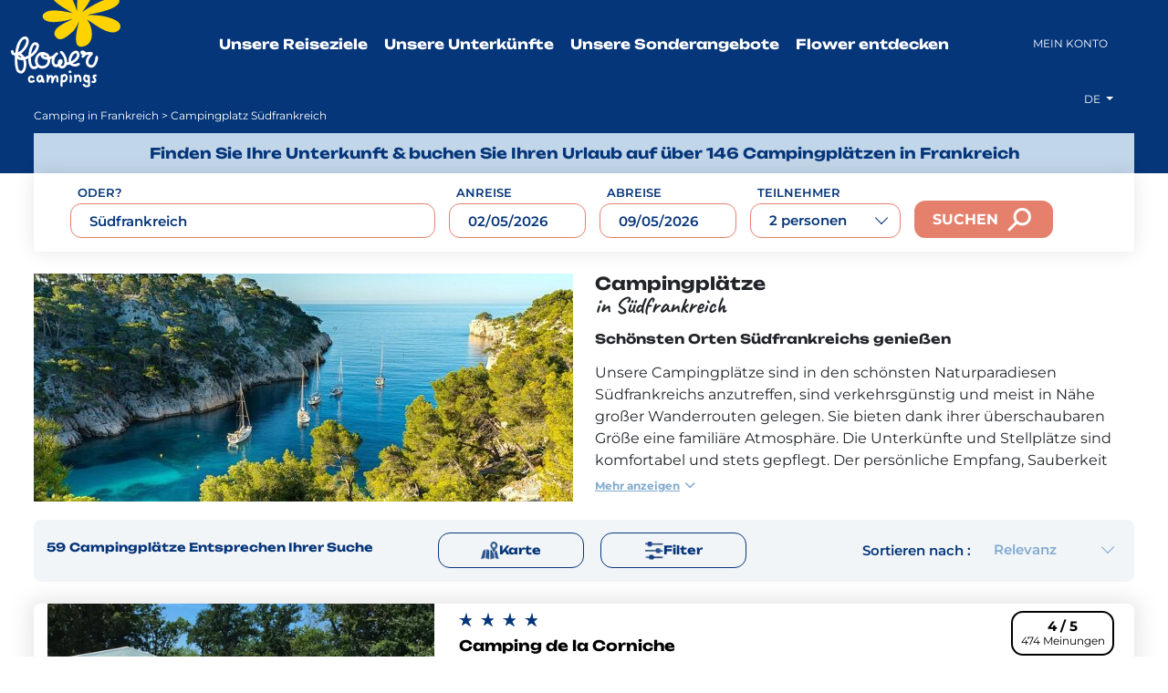

--- FILE ---
content_type: text/html; charset=UTF-8
request_url: https://de.flowercampings.com/tourismus/campingplatze-sudfrankreich
body_size: 33518
content:

                                                                                                                                    

<!DOCTYPE html>
<html lang="de">
<head>
    <link rel="preload"
          href="https://fonts.gstatic.com/s/montserrat/v25/JTUSjIg1_i6t8kCHKm459Wlhyw.woff2"
          as="font"
          type="font/woff2"
          crossorigin>

        <style>
        /* Styles critiques pour le LCP */
        .text-right {
            font-family: Montserrat, 'Montserrat Fallback', system-ui, -apple-system, sans-serif;
            font-display: swap;
            text-align: right;
        }

        /* Cache le contenu jusqu'au chargement de la police principale */
        .fonts-loading {
            visibility: hidden;
        }

        /* Affiche le contenu une fois les polices chargées */
        .fonts-loaded {
            visibility: visible;
        }
    </style>

        <script>
        if ("fonts" in document) {
            document.documentElement.classList.add('fonts-loading');

            Promise.all([
                document.fonts.load('1em Montserrat'),
                document.fonts.load('700 1em Montserrat')
            ]).then(() => {
                document.documentElement.classList.replace('fonts-loading', 'fonts-loaded');
            }).catch(() => {
                document.documentElement.classList.remove('fonts-loading');
            });
        }
    </script>
    <!-- Didomi -->
    <script type="text/javascript" defer>window.gdprAppliesGlobally=true;(function(){function n(e){if(!window.frames[e]){if(document.body&&document.body.firstChild){var t=document.body;var r=document.createElement("iframe");r.style.display="none";r.name=e;r.title=e;t.insertBefore(r,t.firstChild)}else{setTimeout(function(){n(e)},5)}}}function e(r,i,o,c,s){function e(e,t,r,n){if(typeof r!=="function"){return}if(!window[i]){window[i]=[]}var a=false;if(s){a=s(e,n,r)}if(!a){window[i].push({command:e,version:t,callback:r,parameter:n})}}e.stub=true;e.stubVersion=2;function t(n){if(!window[r]||window[r].stub!==true){return}if(!n.data){return}var a=typeof n.data==="string";var e;try{e=a?JSON.parse(n.data):n.data}catch(t){return}if(e[o]){var i=e[o];window[r](i.command,i.version,function(e,t){var r={};r[c]={returnValue:e,success:t,callId:i.callId};n.source.postMessage(a?JSON.stringify(r):r,"*")},i.parameter)}}if(typeof window[r]!=="function"){window[r]=e;if(window.addEventListener){window.addEventListener("message",t,false)}else{window.attachEvent("onmessage",t)}}}e("__tcfapi","__tcfapiBuffer","__tcfapiCall","__tcfapiReturn");n("__tcfapiLocator");(function(e){var t=document.createElement("link");t.rel="preconnect";t.as="script";var r=document.createElement("link");r.rel="dns-prefetch";r.as="script";var n=document.createElement("link");n.rel="preload";n.as="script";var a=document.createElement("script");a.id="spcloader";a.type="text/javascript";a["async"]=true;a.charset="utf-8";var i="https://sdk.privacy-center.org/"+e+"/loader.js?target="+document.location.hostname;t.href="https://sdk.privacy-center.org/";r.href="https://sdk.privacy-center.org/";n.href=i;a.src=i;var o=document.getElementsByTagName("script")[0];o.parentNode.insertBefore(t,o);o.parentNode.insertBefore(r,o);o.parentNode.insertBefore(n,o);o.parentNode.insertBefore(a,o)})("08e69af6-0ff9-4b03-8555-cf4db6d148cf")})();</script>

    <!-- End Didomi -->

    <meta charset="UTF-8">

                
    <meta http-equiv="X-UA-Compatible" content="IE=edge,chrome=1">
    <meta name="HandheldFriendly" content="True">
    <meta name="MobileOptimized" content="320">
    <meta name="viewport" content="width=device-width, initial-scale=1.0">
    <link rel="preconnect" href="https://fonts.googleapis.com">
    <link rel="preconnect" href="https://fonts.gstatic.com" crossorigin>
    <link rel="preconnect" href="https://media.flowercampings.com" crossorigin>
    <link href="https://fonts.googleapis.com/css2?family=Caveat:wght@700&family=Montserrat:wght@400;600;700&family=Unbounded:wght@700&display=swap" rel="stylesheet" media="print" onload="this.media='all'">
    <noscript><link href="https://fonts.googleapis.com/css2?family=Caveat:wght@700&family=Montserrat:wght@400;600;700&family=Unbounded:wght@700&display=swap" rel="stylesheet"></noscript>

    <link rel="canonical" href="https://de.flowercampings.com/tourismus/campingplatze-sudfrankreich"/>

            
        
            <title>Campingplätze Südfrankreich mit Flower Campings</title>
    
            <meta name="description" content="Buchen Sie Ihren Campingplatz im Süden Frankreichs mit Flower Campings. Über 50 Campingplätze vom Baskenland bis zur Côte d’Azur.">
    
            <meta name="keywords" content="">
    
            <meta property="og:title" content="Campingplätze Südfrankreich mit Flower Campings">
    
            <meta property="og:description" content="Buchen Sie Ihren Campingplatz im Süden Frankreichs mit Flower Campings. Über 50 Campingplätze vom Baskenland bis zur Côte d’Azur.">
    
    <meta property="og:type" content="website"/>

    <meta property="og:url" content="http://de.flowercampings.com/tourismus/campingplatze-sudfrankreich"/>

            <meta property="og:image" content="https://de.flowercampings.com/images/653164f0115c9_sud-de-france.webp"/>
    
                                                                    
        
                                            <link rel="next" href="https://de.flowercampings.com/tourismus/campingplatze-sudfrankreich//seite/2">
            

    
                <link rel="alternate" hreflang="fr" href="https://www.flowercampings.com/tourisme/camping-sud-france"/>
            <link rel="alternate" hreflang="en" href="https://en.flowercampings.com/tourism/campsite-south-france"/>
            <link rel="alternate" hreflang="nl" href="https://nl.flowercampings.com/toerisme/campings-zuid-frankrijk"/>
            <link rel="alternate" hreflang="de" href="https://de.flowercampings.com/tourismus/campingplatze-sudfrankreich"/>
    
    
            <link rel="stylesheet" href="/build/app.7e25358f.css">
    <link rel="icon" type="image/png" sizes="192x192"  href="/assets/images/favicons/android-chrome-192x192.png">
<link rel="icon" type="image/png" sizes="512x512" href="/assets/images/favicons/android-chrome-512x512.png">

<link rel="apple-touch-icon" sizes="180x180" href="/assets/images/favicons/apple-touch-icon.png">

<link rel="icon" type="image/png" sizes="32x32" href="/assets/images/favicons/favicon-32x32.png">
<link rel="icon" type="image/png" sizes="16x16" href="/assets/images/favicons/favicon-16x16.png">
<link rel="shortcut icon" type="image/x-icon" href="/assets/images/favicons/favicon.ico">

<link rel="manifest" href="/assets/images/favicons/site.webmanifest"><!-- Google Tag Manager -->
<script>(function(w,d,s,l,i){w[l]=w[l]||[];w[l].push({'gtm.start':new Date().getTime(),event:'gtm.js'});var f=d.getElementsByTagName(s)[0],j=d.createElement(s),dl=l!='dataLayer'?'&l='+l:'';j.async=true;j.src='https://www.googletagmanager.com/gtm.js?id='+i+dl;f.parentNode.insertBefore(j,f);})(window,document,'script','dataLayer','GTM-59XM4X');</script>
<!-- End Google Tag Manager -->

<!-- Google (gtag.js) -->
<script async src=https://www.googletagmanager.com/gtag/js?id=G-29XZR6QW91></script> <script> window.dataLayer = window.dataLayer || []; function gtag(){dataLayer.push(arguments);} gtag('js', new Date()); gtag('config', 'G-29XZR6QW91');</script>
<!-- End (gtag.js) -->

<!-- Eulerian -->
<script>(function(e,a){var i=e.length,y=5381,k='script',s=window,v=document,o=v.createElement(k);for(;i;){i-=1;y=(y*33)^e.charCodeAt(i)}y='_EA_'+(y>>>=0);(function(e,a,s,y){s[a]=s[a]||function(){(s[y]=s[y]||[]).push(arguments);s[y].eah=e;};}(e,a,s,y));i=new Date/1E7|0;o.ea=y;y=i%26;o.async=1;o.src='//'+e+'/'+String.fromCharCode(97+y,122-y,65+y)+(i%1E3)+'.js?2';s=v.getElementsByTagName(k)[0];s.parentNode.insertBefore(o,s);})('afjg.flowercampings.com','EA_push');</script>
<!-- End Eulerian -->

<!-- Trustpilot -->
<script async type="text/javascript" src="//widget.trustpilot.com/bootstrap/v5/tp.widget.sync.bootstrap.min.js"></script>
<!-- End Trustpilot -->

<span style="display:none" class="tag-locale">de</span>
<span style="display:none" class="tag-route">region_seo_show</span>
<span style="display:none" class="tag-engine">704</span>
<span style="display:none" class="tag-email"></span>

</head>

<body class="search thematic small-logo">
    <!-- Google Tag Manager (noscript) -->
    <noscript><iframe src=https://www.googletagmanager.com/ns.html?id=GTM-TGK8QBGB height="0" width="0" style="display:none;visibility:hidden"></iframe></noscript>
    <!-- End Google Tag Manager (noscript) -->

    
    <div id="wrapper">
                    

<header id="main-header">
    <div class="container-fluid">
        <div class="header-top">
            <div class="header-top-sub row" data-route="/header">
                <div class="col-6 col-xl-2">
                    <a href="https://de.flowercampings.com/" class="main-logo">
                        <img src="/assets/images/logo-flower.svg" alt="logo" width="158" height="89" loading="lazy">
                        <img src="/assets/images/logo-flower-reverse.svg" alt="logo" width="158" height="89" loading="lazy">
                    </a>
                </div>

                <div class="col-6 col-xl-8 d-none d-xl-flex justify-content-center align-items-center menu-size">
                    <nav id="main-nav">
                        <ul class="menu menu-main">
                            <li class="menu-item menu-item-1 menu-item-has-children de">
                                <a href="#">
                                    Unsere Reiseziele
                                </a>
                                <ul class="sub-menu destinations">
                                    <div class="row">
                                                                                    <div class="col-xl-3 col-lg-6 col-sm-8 col-ss-12">
                                                <ul>
                                                                                                                                                                                                                                <li class="submenu-item region-catalogue">
                                                                <a href="/regionen/campingplatze-auvergne-rhone-alpes">
                                                                    Auvergne, Rhône Alpes
                                                                </a>
                                                            </li>

                                                                                                                            <li class="submenu-item ">
                                                                    <a href="/campingplatze-ardeche">
                                                                        <span class="orange-arrow"></span>
                                                                        Campingplätze Ardèche
                                                                    </a>
                                                                </li>
                                                                                                                            <li class="submenu-item ">
                                                                    <a href="/campingplatze-isere">
                                                                        <span class="orange-arrow"></span>
                                                                        Campingplätze Isère
                                                                    </a>
                                                                </li>
                                                                                                                            <li class="submenu-item ">
                                                                    <a href="/campingplatze-auvergne">
                                                                        <span class="orange-arrow"></span>
                                                                        Campingplätze Auvergne
                                                                    </a>
                                                                </li>
                                                                                                                            <li class="submenu-item ">
                                                                    <a href="/campingplatze-drome">
                                                                        <span class="orange-arrow"></span>
                                                                        Campingplätze Drôme
                                                                    </a>
                                                                </li>
                                                                                                                            <li class="submenu-item ">
                                                                    <a href="/campingplatze-vercors">
                                                                        <span class="orange-arrow"></span>
                                                                        Campingplätze Vercors
                                                                    </a>
                                                                </li>
                                                                                                                            <li class="submenu-item ">
                                                                    <a href="/campingplatze-ain">
                                                                        <span class="orange-arrow"></span>
                                                                        Campingplätze Ain
                                                                    </a>
                                                                </li>
                                                                                                                            <li class="submenu-item last-region-item">
                                                                    <a href="/campingplatze-haute-savoie">
                                                                        <span class="orange-arrow"></span>
                                                                        Campingplätze 
                                                                    </a>
                                                                </li>
                                                                                                                                                                                                                                                                                                                                                    <li class="submenu-item region-catalogue">
                                                                <a href="/regionen/campingplatze-ile-de-france">
                                                                    Île-de-France
                                                                </a>
                                                            </li>

                                                                                                                            <li class="submenu-item last-region-item">
                                                                    <a href="/campingplatze-seine-et-marne">
                                                                        <span class="orange-arrow"></span>
                                                                        Campingplätze Seine-et-Marne
                                                                    </a>
                                                                </li>
                                                                                                                                                                                                                                                                                                                                                    <li class="submenu-item region-catalogue">
                                                                <a href="/regionen/campingplatze-normandie">
                                                                    Normandie
                                                                </a>
                                                            </li>

                                                                                                                            <li class="submenu-item ">
                                                                    <a href="/campingplatze-manche">
                                                                        <span class="orange-arrow"></span>
                                                                        Campingplätze Manche
                                                                    </a>
                                                                </li>
                                                                                                                            <li class="submenu-item ">
                                                                    <a href="/campingplatze-cotentin">
                                                                        <span class="orange-arrow"></span>
                                                                        Campingplätze Cotentin
                                                                    </a>
                                                                </li>
                                                                                                                            <li class="submenu-item ">
                                                                    <a href="/campingplatze-haute-normandie">
                                                                        <span class="orange-arrow"></span>
                                                                        Campingplätze Haute Normandie
                                                                    </a>
                                                                </li>
                                                                                                                            <li class="submenu-item last-region-item">
                                                                    <a href="/campingplatze-calvados">
                                                                        <span class="orange-arrow"></span>
                                                                        Campingplätze Calvados
                                                                    </a>
                                                                </li>
                                                                                                                                                                                                                                                                                                                                                    <li class="submenu-item region-catalogue">
                                                                <a href="/regionen/campingplatze-pays-de-la-loire">
                                                                    Pays de la Loire
                                                                </a>
                                                            </li>

                                                                                                                            <li class="submenu-item ">
                                                                    <a href="/campingplatze-loire-atlantique">
                                                                        <span class="orange-arrow"></span>
                                                                        Campingplätze Loire-Atlantique
                                                                    </a>
                                                                </li>
                                                                                                                            <li class="submenu-item ">
                                                                    <a href="/campingplatze-anjou">
                                                                        <span class="orange-arrow"></span>
                                                                        Campingplätze Anjou
                                                                    </a>
                                                                </li>
                                                                                                                            <li class="submenu-item last-region-item">
                                                                    <a href="/campingplatze-vendee">
                                                                        <span class="orange-arrow"></span>
                                                                        Campingplätze Vendée
                                                                    </a>
                                                                </li>
                                                                                                                                                                        
                                                                                                    </ul>
                                            </div>
                                                                                    <div class="col-xl-3 col-lg-6 col-sm-8 col-ss-12">
                                                <ul>
                                                                                                                                                                                                                                <li class="submenu-item region-catalogue">
                                                                <a href="/regionen/campingplatze-burgund-franche-comte">
                                                                    Burgund Franche Comté
                                                                </a>
                                                            </li>

                                                                                                                            <li class="submenu-item ">
                                                                    <a href="/campingplatze-franche-comte">
                                                                        <span class="orange-arrow"></span>
                                                                        Campingplätze Franche Comté
                                                                    </a>
                                                                </li>
                                                                                                                            <li class="submenu-item ">
                                                                    <a href="/campingplatze-burgund">
                                                                        <span class="orange-arrow"></span>
                                                                        Campingplätze Burgund
                                                                    </a>
                                                                </li>
                                                                                                                            <li class="submenu-item last-region-item">
                                                                    <a href="/campingplatze-jura">
                                                                        <span class="orange-arrow"></span>
                                                                        Campingplätze Jura
                                                                    </a>
                                                                </li>
                                                                                                                                                                                                                                                                                                                                                    <li class="submenu-item region-catalogue">
                                                                <a href="/regionen/campingplatze-centre-val-de-loire">
                                                                    Centre Val de Loire
                                                                </a>
                                                            </li>

                                                                                                                            <li class="submenu-item ">
                                                                    <a href="/campingplatze-loiretal">
                                                                        <span class="orange-arrow"></span>
                                                                        Campingplätze Loiretal
                                                                    </a>
                                                                </li>
                                                                                                                            <li class="submenu-item last-region-item">
                                                                    <a href="/campingplatze-indre">
                                                                        <span class="orange-arrow"></span>
                                                                        Campingplätze 
                                                                    </a>
                                                                </li>
                                                                                                                                                                                                                                                                                                                                                    <li class="submenu-item region-catalogue">
                                                                <a href="/regionen/campingplatze-hauts-de-France">
                                                                    Hauts de France
                                                                </a>
                                                            </li>

                                                                                                                            <li class="submenu-item ">
                                                                    <a href="/campingplatze-picardie">
                                                                        <span class="orange-arrow"></span>
                                                                        Campingplätze Picardie
                                                                    </a>
                                                                </li>
                                                                                                                            <li class="submenu-item last-region-item">
                                                                    <a href="/campingplatze-somme-bucht">
                                                                        <span class="orange-arrow"></span>
                                                                        Campingplätze Somme Bucht
                                                                    </a>
                                                                </li>
                                                                                                                                                                                                                                                                                                                                                    <li class="submenu-item region-catalogue">
                                                                <a href="/regionen/campingplatze-new-aquitaine">
                                                                    New Aquitaine
                                                                </a>
                                                            </li>

                                                                                                                            <li class="submenu-item ">
                                                                    <a href="/campingplatze-poitou">
                                                                        <span class="orange-arrow"></span>
                                                                        Campingplätze Poitou
                                                                    </a>
                                                                </li>
                                                                                                                            <li class="submenu-item ">
                                                                    <a href="/campingplatze-dordogne">
                                                                        <span class="orange-arrow"></span>
                                                                        Campingplätze Dordogne
                                                                    </a>
                                                                </li>
                                                                                                                            <li class="submenu-item ">
                                                                    <a href="/campingplatze-baskenland">
                                                                        <span class="orange-arrow"></span>
                                                                        Campingplätze Baskenland
                                                                    </a>
                                                                </li>
                                                                                                                            <li class="submenu-item ">
                                                                    <a href="/campingplatze-limousin">
                                                                        <span class="orange-arrow"></span>
                                                                        Campingplätze Limousin
                                                                    </a>
                                                                </li>
                                                                                                                            <li class="submenu-item ">
                                                                    <a href="/campingplatze-bucht-von-arcachon">
                                                                        <span class="orange-arrow"></span>
                                                                        Campingplätze Bucht von Arcachon
                                                                    </a>
                                                                </li>
                                                                                                                            <li class="submenu-item last-region-item">
                                                                    <a href="/campingplatze-charente-maritime">
                                                                        <span class="orange-arrow"></span>
                                                                        Campingplätze Charente-Maritime
                                                                    </a>
                                                                </li>
                                                                                                                                                                                                                                                                                                                                                    <li class="submenu-item region-catalogue">
                                                                <a href="/regionen/campingplatze-paca">
                                                                    Provence Alpes Côte d&#039;Azur
                                                                </a>
                                                            </li>

                                                                                                                            <li class="submenu-item ">
                                                                    <a href="/campingplatze-sudlichen-alpen">
                                                                        <span class="orange-arrow"></span>
                                                                        Campingplätze Südlichen Alpen
                                                                    </a>
                                                                </li>
                                                                                                                            <li class="submenu-item ">
                                                                    <a href="/campingplatze-provence">
                                                                        <span class="orange-arrow"></span>
                                                                        Campingplätze Provence
                                                                    </a>
                                                                </li>
                                                                                                                            <li class="submenu-item last-region-item">
                                                                    <a href="/campingplatze-cote-d-azur">
                                                                        <span class="orange-arrow"></span>
                                                                        Campingplätze Côte d&#039;Azur
                                                                    </a>
                                                                </li>
                                                                                                                                                                        
                                                                                                    </ul>
                                            </div>
                                                                                    <div class="col-xl-3 col-lg-6 col-sm-8 col-ss-12">
                                                <ul>
                                                                                                                                                                                                                                <li class="submenu-item region-catalogue">
                                                                <a href="/regionen/campingplatze-bretagne">
                                                                    Bretagne
                                                                </a>
                                                            </li>

                                                                                                                            <li class="submenu-item ">
                                                                    <a href="/campingplatze-cotes-d-armor">
                                                                        <span class="orange-arrow"></span>
                                                                        Campingplätze Côtes d&#039;Armor
                                                                    </a>
                                                                </li>
                                                                                                                            <li class="submenu-item ">
                                                                    <a href="/campingplatze-finistere">
                                                                        <span class="orange-arrow"></span>
                                                                        Campingplätze Finistère
                                                                    </a>
                                                                </li>
                                                                                                                            <li class="submenu-item last-region-item">
                                                                    <a href="/campingplatze-morbihan">
                                                                        <span class="orange-arrow"></span>
                                                                        Campingplätze Morbihan
                                                                    </a>
                                                                </li>
                                                                                                                                                                                                                                                                                                                                                                                                                                                                                                                        <li class="submenu-item region-catalogue">
                                                                <a href="/regionen/campingplatze-grand-est">
                                                                    Grand Est
                                                                </a>
                                                            </li>

                                                                                                                            <li class="submenu-item ">
                                                                    <a href="/campingplatze-vogesen">
                                                                        <span class="orange-arrow"></span>
                                                                        Campingplätze Vogesen
                                                                    </a>
                                                                </li>
                                                                                                                            <li class="submenu-item ">
                                                                    <a href="/campingplatze-ardennen">
                                                                        <span class="orange-arrow"></span>
                                                                        Campingplätze Ardennen
                                                                    </a>
                                                                </li>
                                                                                                                            <li class="submenu-item ">
                                                                    <a href="/campingplatze-elsass">
                                                                        <span class="orange-arrow"></span>
                                                                        Campingplätze Elsass
                                                                    </a>
                                                                </li>
                                                                                                                            <li class="submenu-item last-region-item">
                                                                    <a href="/campingplatze-champagne">
                                                                        <span class="orange-arrow"></span>
                                                                        Campingplätze Champagne
                                                                    </a>
                                                                </li>
                                                                                                                                                                                                                                                                                                                                                    <li class="submenu-item region-catalogue">
                                                                <a href="/regionen/campingplatze-okzitanien">
                                                                    Okzitanien
                                                                </a>
                                                            </li>

                                                                                                                            <li class="submenu-item ">
                                                                    <a href="/campingplatze-aude">
                                                                        <span class="orange-arrow"></span>
                                                                        Campingplätze Aude
                                                                    </a>
                                                                </li>
                                                                                                                            <li class="submenu-item ">
                                                                    <a href="/campingplatze-camargue">
                                                                        <span class="orange-arrow"></span>
                                                                        Campingplätze Camargue
                                                                    </a>
                                                                </li>
                                                                                                                            <li class="submenu-item ">
                                                                    <a href="/campingplatze-herault">
                                                                        <span class="orange-arrow"></span>
                                                                        Campingplätze Hérault
                                                                    </a>
                                                                </li>
                                                                                                                            <li class="submenu-item ">
                                                                    <a href="/campingplatze-aveyron">
                                                                        <span class="orange-arrow"></span>
                                                                        Campingplätze Aveyron
                                                                    </a>
                                                                </li>
                                                                                                                            <li class="submenu-item ">
                                                                    <a href="/campingplatze-pyrenaen">
                                                                        <span class="orange-arrow"></span>
                                                                        Campingplätze Pyrenäen
                                                                    </a>
                                                                </li>
                                                                                                                            <li class="submenu-item ">
                                                                    <a href="/campingplatze-haute-garonne">
                                                                        <span class="orange-arrow"></span>
                                                                        Campingplätze Haute-Garonne
                                                                    </a>
                                                                </li>
                                                                                                                            <li class="submenu-item ">
                                                                    <a href="/campingplatze-gard">
                                                                        <span class="orange-arrow"></span>
                                                                        Campingplätze Gard
                                                                    </a>
                                                                </li>
                                                                                                                            <li class="submenu-item ">
                                                                    <a href="/campingplatze-lot">
                                                                        <span class="orange-arrow"></span>
                                                                        Campingplätze Lot
                                                                    </a>
                                                                </li>
                                                                                                                            <li class="submenu-item ">
                                                                    <a href="/campingplatze-cevennen">
                                                                        <span class="orange-arrow"></span>
                                                                        Campingplätze Cevennen
                                                                    </a>
                                                                </li>
                                                                                                                            <li class="submenu-item ">
                                                                    <a href="/campingplatze-tarn">
                                                                        <span class="orange-arrow"></span>
                                                                        Campingplätze Tarn
                                                                    </a>
                                                                </li>
                                                                                                                            <li class="submenu-item last-region-item">
                                                                    <a href="/campingplatze-lozere">
                                                                        <span class="orange-arrow"></span>
                                                                        Campingplätze Lozère
                                                                    </a>
                                                                </li>
                                                                                                                                                                        
                                                                                                            <a class="link-map-campings" href="/campingplatze-frankreich">
                                                            Karte der Campingplätze in Frankreich
                                                        </a>
                                                                                                    </ul>
                                            </div>
                                                                            </div>

                                    <img class="picto-map" src="/assets/images/picto-map.webp" alt="picto-map" width="150" height="150" loading="lazy">
                                </ul>
                            </li>

                            <li class="menu-item menu-item-1 menu-item-has-children de">
                                <a href="#">
                                    Unsere Unterkünfte
                                </a>
                                <ul class="sub-menu"  data-img-left="https://media.flowercampings.com/assets/images/menu-2-1.webp" data-img-right="https://media.flowercampings.com/assets/images/menu-2-2.webp"  data-img-tablet="https://media.flowercampings.com/assets/images/tablet-hebergements.webp">
                                    <li class="submenu-item fw-bold ff-unbounded mb-3">
                                        <a href="/mietunterkunft">Mietunterkünfte</a>
                                    </li>

                                                                                                                        <li class="submenu-item">
                                                <a href="/mietunterkunft/mobilheim">
                                                    Mobilheim
                                                </a>
                                            </li>
                                                                                                                                                                <li class="submenu-item">
                                                <a href="/mietunterkunft/zeltbungalow">
                                                    Zeltbungalow
                                                </a>
                                            </li>
                                                                                                                                                                <li class="submenu-item">
                                                <a href="/mietunterkunft/chalet">
                                                    Chalet
                                                </a>
                                            </li>
                                                                                                                                                                <li class="submenu-item">
                                                <a href="/mietunterkunft/premium-unterkunft">
                                                    Premium unterkunft
                                                </a>
                                            </li>
                                                                                                                                                                <li class="submenu-item">
                                                <a href="/mietunterkunft/ungewohnliche-mietunterkunfte">
                                                    Ungewöhnliche Mietunterkünfte
                                                </a>
                                            </li>
                                                                                                                                                                <li class="submenu-item">
                                                <a href="/mietunterkunft/barrierefreie-mietunterkunft">
                                                    Barrierefreie Mietunterkunft
                                                </a>
                                            </li>
                                                                            
                                    <li class="submenu-item fw-bold ff-unbounded mt-4 mb-3">
                                        <a href="/mietunterkunft">Stellplatz</a>
                                    </li>

                                                                                                                        <li class="submenu-item">
                                                <a href="/stellplatze-camping">
                                                    Stellplätze
                                                </a>
                                            </li>
                                                                                                                                                                <li class="submenu-item">
                                                <a href="/stellplatze-mietzelte-campingplatz">
                                                    Mietzelte &quot;Ready to Camp&quot;
                                                </a>
                                            </li>
                                                                                                                                                                <li class="submenu-item">
                                                <a href="/stellplatze-freecamp">
                                                    Ausgestatteten Freecamp-Stellplätzen
                                                </a>
                                            </li>
                                                                                                            </ul>
                            </li>

                            <li class="menu-item menu-item-1 menu-item-has-children de">
                                <a href="#">
                                    Unsere Sonderangebote
                                </a>
                                <ul class="sub-menu" data-img-left="https://media.flowercampings.com/assets/images/menu-3-1.webp" data-img-right="https://media.flowercampings.com/assets/images/menu-3-2.webp" data-img-tablet="https://media.flowercampings.com/assets/images/tablet-offres.webp">
                                                                                                                        <li class="submenu-item">
                                                <a href="/sonderangebote-campingplatze/sonderangebot-paare">Sonderangebot Für Paare</a>
                                            </li>
                                                                                                                                                                <li class="submenu-item">
                                                <a href="/sonderangebote-campingplatze/early-booking">Early Booking</a>
                                            </li>
                                                                            
                                                                                                                        <li class="submenu-item">
                                                <a href="https://de.flowercampings.com/urlaubsideen/familienangebot">Ein Familienangebot </a>
                                            </li>
                                                                            
                                    <li>
                                        <a href="/sonderangebote-campingplatze" class="h-color-primary h-fw-700">
                                            Alle unsere Sonderangebote
                                        </a>
                                    </li>
                                </ul>
                            </li>

                            <li class="menu-item menu-item-1 menu-item-has-children de">
                                <a href="#">
                                    Flower entdecken
                                </a>
                                <ul class="sub-menu" data-img-left="https://media.flowercampings.com/assets/images/menu-4-1.webp" data-img-tablet="https://media.flowercampings.com/assets/images/tablet-decouvrir.webp">
                                                                                                                        <li class="submenu-item">
                                                <a href="/seite/campingplatz-in-frankreich-campingpauschalpreise">Unsere Campingpauschalpreise auf dem Stellplatz</a>
                                            </li>
                                                                                                                                                                <li class="submenu-item">
                                                <a href="/seite/der-service-bei-flower-campings">Der Service bei Flower Campings</a>
                                            </li>
                                                                                                                                                                <li class="submenu-item">
                                                <a href="/seite/kleine-campingplatze-in-frankreich">Der Flower-Esprit</a>
                                            </li>
                                                                                                                                                                                                                                            <li class="submenu-item">
                                                <a href="/seite/animationen">Flower Campings Animation</a>
                                            </li>
                                                                                                                                                                <li class="submenu-item">
                                                <a href="/seite/csr-verpflichtungen">CSR-Verpflichtungen</a>
                                            </li>
                                                                                                                <li class="submenu-item">
                                        <a href="/tourismus">Unsere Ideen für Reiseziele</a>
                                    </li>
                                    <li class="submenu-item">
                                        <a href="/urlaubsideen">Alle Urlaubsideen</a>
                                    </li>
                                    <li class="submenu-item">
                                        <a href="/urlaubsideen-gruppen">Gruppenreservierung</a>
                                    </li>
                                </ul>
                            </li>
                        </ul>
                    </nav>
                </div>
            </div>

            <div class="mega-menu"></div>
        </div>
    </div>
</header>

        
        <section id="main-content">
            <div class="lg-selection">
    <div class="row">
        <div class="col-6 col-xl-2">
        </div>
        <div class="col-6 col-xl-8">
        </div>
        <div class="col-6 col-xl-2 d-flex justify-content-end justify-content-xl-center align-items-center">
            <div class="drops de ">
                <div class="dropdown">
                    <span id="dropdown-lang" class="dropdown-toggle">
                        DE
                    </span>
                    <ul id="language-dropdown" class="dropdown-menu" style="display: none;">
                        <li><a class="dropdown-item " href="https://www.flowercampings.com/tourisme/camping-sud-france">FR</a></li>
                        <li><a class="dropdown-item " href="https://en.flowercampings.com/tourism/campsite-south-france">EN</a></li>
                        <li><a class="dropdown-item " href="https://nl.flowercampings.com/toerisme/campings-zuid-frankrijk">NL</a></li>
                        <li><a class="dropdown-item active" href="https://de.flowercampings.com/tourismus/campingplatze-sudfrankreich">DE</a></li>
                    </ul>
                </div>
            </div>
        </div>
    </div>
</div>

                <div class="search-breadcrumbs">
        <div class="container">
            <div class="breadcrumbs">
    <span>
                                    <a href="/campingplatze-frankreich">Camping in Frankreich</a>
            
                            >
                                                Campingplatz Südfrankreich
            
                        </span>
</div>        </div>
    </div>

    <div class="search-form-container">
        
<div class="container">
    <div class="catch-phrase">
                    <span class="h1">Finden Sie Ihre Unterkunft &amp; buchen Sie Ihren Urlaub auf über 146 Campingplätzen in Frankreich</span>
            </div>

    <div class="d-block d-xl-none">
        <div class="search-trigger-container">
            <a href="#" class="search-trigger">
                <div class="text">
                    Oder?
                </div>
                <button type="submit">
                    <div class="d-inline-block search-btn">Suchen</div>
                     <img class="search-icon" src="/assets/images/search-icon.webp" alt="Suchen" width="30" height="30">
                </button>
            </a>
                    </div>
    </div>

    <div
        class="search-form"
        data-locale="de"
        data-autocp-route="/autocomplete"
        data-label-proximity="à proximité de"
        data-label-regions-seo="Unsere Ideen für Reiseziele"
        data-latitude=""
        data-longitude=""
        data-category=""
    >
        <img class="picto-star d-xl-none" src="/assets/images/picto-map.webp" alt="stars" loading="lazy" width="192" height="191">

        <a href="#" class="close">
            <img src="/assets/images/close.svg" alt="Close">
        </a>

        
        <form action="/suche/q" class="position-relative">
            <div class="d-flex flex-column flex-xl-row justify-content-xl-start justify-content-center align-items-end">
                <div class="search-field-container autocp">
                    <label for="destination-1">Oder?</label>
                    <div class="input-with-clear" style="position: relative;">
                        <input type="text" id="destination-1" name="search[term]" class="d-flex" placeholder="Geben Sie Ihre Region, Stadt, Camping-Dorf, ..." autocomplete="off" style="" value="Südfrankreich" />
                                            </div>
                    <div class="select large regionlist" style="display: none">
                        <select name="search[selectedRegion]" id="search[selectedRegion]" aria-label="Alle Reiseziele">
                            <option value="all" class="option-group">Alle Reiseziele</option>
                                                            <option value="region_catalogue_auvergne-rhone-alpes" data-latitude="45.5127" data-longitude="4.4905" data-category="region_catalogue"  class="option-group">Auvergne, Rhône Alpes</option>

                                                                                                                                            <option value="region_web_haute-savoie" data-latitude="46.07210612697117" data-longitude="6.480930233896299" data-category="region_web" ></option>
                                                                                                                                                <option value="region_web_ain" data-latitude="46.20507152630171" data-longitude="5.225409764320391" data-category="region_web" >Ain</option>
                                                                                                                                                <option value="region_web_ardeche" data-latitude="44.770486862854284" data-longitude="4.472484324570785" data-category="region_web" >Ardèche</option>
                                                                                                                                                <option value="region_web_auvergne" data-latitude="45.543009694890856" data-longitude="3.6428452616737808" data-category="region_web" >Auvergne</option>
                                                                                                                                                <option value="region_web_drome" data-latitude="44.7364361126743" data-longitude="5.193138873465473" data-category="region_web" >Drôme</option>
                                                                                                                                                <option value="region_web_isere" data-latitude="45.2915989127742" data-longitude="5.5614987067213635" data-category="region_web" >Isère</option>
                                                                                                                                                <option value="region_web_vercors" data-latitude="45.053058090656805" data-longitude="5.5479563725049905" data-category="region_web" >Vercors</option>
                                                                                                                                <option value="region_catalogue_burgund-franche-comte" data-latitude="47.0232" data-longitude="5.0923" data-category="region_catalogue"  class="option-group">Burgund Franche Comté</option>

                                                                                                                                            <option value="region_web_burgund" data-latitude="46.62028327949351" data-longitude="4.407467791600909" data-category="region_web" >Burgund</option>
                                                                                                                                                <option value="region_web_franche-comte" data-latitude="47.52682766006987" data-longitude="6.36038558030163" data-category="region_web" >Franche Comté</option>
                                                                                                                                                <option value="region_web_jura" data-latitude="46.61940675991358" data-longitude="5.795304715066876" data-category="region_web" >Jura</option>
                                                                                                                                <option value="region_catalogue_bretagne" data-latitude="48.2020" data-longitude="-2.9326" data-category="region_catalogue"  class="option-group">Bretagne</option>

                                                                                                                                            <option value="region_web_cotes-d-armor" data-latitude="48.43392215834308" data-longitude="-2.8179017015569117" data-category="region_web" >Côtes d&#039;Armor</option>
                                                                                                                                                <option value="region_web_finistere" data-latitude="48.24746717593677" data-longitude="-4.0307076501468355" data-category="region_web" >Finistère</option>
                                                                                                                                                <option value="region_web_morbihan" data-latitude="47.834762777831926" data-longitude="-2.745271890435777" data-category="region_web" >Morbihan</option>
                                                                                                                                <option value="region_catalogue_centre-val-de-loire" data-latitude="47.7516" data-longitude="1.6751" data-category="region_catalogue"  class="option-group">Centre Val de Loire</option>

                                                                                                                                            <option value="region_web_indre" data-latitude="46.80652953219576" data-longitude="1.5852174087374822" data-category="region_web" ></option>
                                                                                                                                                <option value="region_web_loiretal" data-latitude="47.527338744413306" data-longitude="1.2831228592478323" data-category="region_web" >Loiretal</option>
                                                                                                                                <option value="region_catalogue_korsika" data-latitude="42.0396" data-longitude="9.0129" data-category="region_catalogue"  class="option-group">Korsika</option>

                                                                                                                            <option value="region_catalogue_grand-est" data-latitude="48.9131" data-longitude="5.4426" data-category="region_catalogue"  class="option-group">Grand Est</option>

                                                                                                                                            <option value="region_web_ardennen" data-latitude="49.60020437583341" data-longitude="4.615769158874208" data-category="region_web" >Ardennen</option>
                                                                                                                                                <option value="region_web_champagne" data-latitude="48.95621192818159" data-longitude="4.356699827888666" data-category="region_web" >Champagne</option>
                                                                                                                                                <option value="region_web_elsass" data-latitude="48.19390160498434" data-longitude="7.305724469109056" data-category="region_web" >Elsass</option>
                                                                                                                                                <option value="region_web_vogesen" data-latitude="48.18538085949323" data-longitude="6.501759591047467" data-category="region_web" >Vogesen</option>
                                                                                                                                <option value="region_catalogue_hauts-de-France" data-latitude="49.6636" data-longitude="2.5281" data-category="region_catalogue"  class="option-group">Hauts de France</option>

                                                                                                                                            <option value="region_web_picardie" data-latitude="49.41684250148331" data-longitude="2.1840907721504146" data-category="region_web" >Picardie</option>
                                                                                                                                                <option value="region_web_somme-bucht" data-latitude="50.14693119689556" data-longitude="1.796272309434574" data-category="region_web" >Somme Bucht</option>
                                                                                                                                <option value="region_catalogue_ile-de-france" data-latitude="48.8499" data-longitude="2.6370" data-category="region_catalogue"  class="option-group">Île-de-France</option>

                                                                                                                                            <option value="region_web_seine-et-marne" data-latitude="48.70246678703243" data-longitude="2.8795120885150696" data-category="region_web" >Seine-et-Marne</option>
                                                                                                                                <option value="region_catalogue_normandie" data-latitude="48.8799" data-longitude="0.1713" data-category="region_catalogue"  class="option-group">Normandie</option>

                                                                                                                                            <option value="region_web_calvados" data-latitude="49.112300187110485, " data-longitude="-0.33488371294656744" data-category="region_web" >Calvados</option>
                                                                                                                                                <option value="region_web_cotentin" data-latitude="49.31195847096431" data-longitude="-1.355311205313243" data-category="region_web" >Cotentin</option>
                                                                                                                                                <option value="region_web_haute-normandie" data-latitude="49.51785069908998" data-longitude="1.1802795510114028" data-category="region_web" >Haute Normandie</option>
                                                                                                                                                <option value="region_web_manche" data-latitude="48.954599045522976" data-longitude="-1.2819623578301957" data-category="region_web" >Manche</option>
                                                                                                                                <option value="region_catalogue_new-aquitaine" data-latitude="45.5991" data-longitude="0.6142" data-category="region_catalogue"  class="option-group">New Aquitaine</option>

                                                                                                                                            <option value="region_web_baskenland" data-latitude="43.42747726579488" data-longitude="-1.4681042237457524" data-category="region_web" >Baskenland</option>
                                                                                                                                                <option value="region_web_bucht-von-arcachon" data-latitude="44.7089366834161" data-longitude="-1.1275979080623797" data-category="region_web" >Bucht von Arcachon</option>
                                                                                                                                                <option value="region_web_charente-maritime" data-latitude="45.852706574428595" data-longitude="-0.7737939050588702" data-category="region_web" >Charente-Maritime</option>
                                                                                                                                                <option value="region_web_dordogne" data-latitude="45.113893641415586" data-longitude="0.7244038013790344" data-category="region_web" >Dordogne</option>
                                                                                                                                                <option value="region_web_landes" data-latitude="43.99217975726323" data-longitude="-0.9628275311539833" data-category="region_web" >Landes</option>
                                                                                                                                                <option value="region_web_limousin" data-latitude="45.40563110584339" data-longitude="1.3513907691678075" data-category="region_web" >Limousin</option>
                                                                                                                                                <option value="region_web_medoc" data-latitude="" data-longitude="" data-category="region_web" >Médoc</option>
                                                                                                                                                <option value="region_web_poitou" data-latitude="46.55580642969794" data-longitude="-0.13628825310310236" data-category="region_web" >Poitou</option>
                                                                                                                                <option value="region_catalogue_okzitanien" data-latitude="43.4637" data-longitude="2.1450" data-category="region_catalogue"  class="option-group">Okzitanien</option>

                                                                                                                                            <option value="region_web_aude" data-latitude="43.12077686289503" data-longitude="2.3843897401809326" data-category="region_web" >Aude</option>
                                                                                                                                                <option value="region_web_aveyron" data-latitude="44.29145509921641" data-longitude="2.685054056334635" data-category="region_web" >Aveyron</option>
                                                                                                                                                <option value="region_web_camargue" data-latitude="43.611960403899246" data-longitude="4.544252522026579" data-category="region_web" >Camargue</option>
                                                                                                                                                <option value="region_web_cevennen" data-latitude="44.407831318032756" data-longitude="3.6776482941392574" data-category="region_web" >Cevennen</option>
                                                                                                                                                <option value="region_web_gard" data-latitude="44.047491687237034" data-longitude="4.277283206085568" data-category="region_web" >Gard</option>
                                                                                                                                                <option value="region_web_haute-garonne" data-latitude="43.35085095271312" data-longitude="1.1447342675697736" data-category="region_web" >Haute-Garonne</option>
                                                                                                                                                <option value="region_web_herault" data-latitude="43.557745110937034" data-longitude="3.391524359833574" data-category="region_web" >Hérault</option>
                                                                                                                                                <option value="region_web_lot" data-latitude="44.60940899726292" data-longitude="1.5382817699454836" data-category="region_web" >Lot</option>
                                                                                                                                                <option value="region_web_lozere" data-latitude="44.518119530789136" data-longitude="3.500120713982299" data-category="region_web" >Lozère</option>
                                                                                                                                                <option value="region_web_pyrenaen" data-latitude="43.09330244471848" data-longitude="1.0564435252570867" data-category="region_web" >Pyrenäen</option>
                                                                                                                                                <option value="region_web_tarn" data-latitude="43.8058313372506" data-longitude="2.1564332397884067" data-category="region_web" >Tarn</option>
                                                                                                                                <option value="region_catalogue_pays-de-la-loire" data-latitude="47.7633" data-longitude="-0.3300" data-category="region_catalogue"  class="option-group">Pays de la Loire</option>

                                                                                                                                            <option value="region_web_anjou" data-latitude="47.42458777930963" data-longitude="-0.5299657170737644" data-category="region_web" >Anjou</option>
                                                                                                                                                <option value="region_web_loire-atlantique" data-latitude="47.32935686736126" data-longitude="-1.7205093870011745" data-category="region_web" >Loire-Atlantique</option>
                                                                                                                                                <option value="region_web_vendee" data-latitude="46.638115377360144" data-longitude="-1.329561379350826" data-category="region_web" >Vendée</option>
                                                                                                                                <option value="region_catalogue_paca" data-latitude="43.9352" data-longitude="6.0679" data-category="region_catalogue"  class="option-group">Provence Alpes Côte d&#039;Azur</option>

                                                                                                                                            <option value="region_web_cote-d-azur" data-latitude="43.241692239897645" data-longitude="6.2404156162459365" data-category="region_web" >Côte d&#039;Azur</option>
                                                                                                                                                <option value="region_web_provence" data-latitude="43.909588778930356" data-longitude="5.700023112676009" data-category="region_web" >Provence</option>
                                                                                                                                                <option value="region_web_sudlichen-alpen" data-latitude="44.61740711015149" data-longitude="6.1586046131685" data-category="region_web" >Südlichen Alpen</option>
                                                                                                                        </select>
                    </div>
                </div>

                <div class="search-field-container dates-field arrival">
                    <label for="search_startDate" class="required">Anreise</label>
                    <div class="d-flex">
                        <input type="text" id="arrivee" name="search[startDate]" required="required" placeholder="JJ/MM/AAAA" value="02/05/2026" />
                    </div>
                </div>

                <div class="search-field-container dates-field departure">
                    <label for="search_endDate" class="required">Abreise</label>
                    <div class="d-flex">
                        <input type="text" id="depart" name="search[endDate]" required="required" placeholder="JJ/MM/AAAA" value="09/05/2026" />
                    </div>
                </div>

                <div class="clearfix"></div>

                <div class="search-field-container person-field">
                    <label for="search_persons" class="required">Teilnehmer</label>
                    <div class="select small">
                        <select id="search_persons" name="search[persons]"><option value="1">1 personen</option><option value="2" selected="selected">2 personen</option><option value="3">3 personen</option><option value="4">4 personen</option><option value="5">5 personen</option><option value="6">6 personen</option><option value="7">7 personen</option><option value="8">8 personen</option><option value="9">9 personen</option><option value="10">10 personen</option><option value="11">11 personen</option><option value="12">12 personen</option></select>
                    </div>
                </div>

                <div class="w-100 submit-search">
                    <button type="submit">
                        <div class="d-inline-block search-btn">Suchen</div>
                        <img class="search-icon" src="/assets/images/search-icon.webp" alt="Suchen" width="30" height="30">
                    </button>
                </div>
            </div>

            
            <input type="hidden" id="search_category" name="search[category]" /><input type="hidden" id="search_context" name="search[context]" /><input type="hidden" id="search_contextSlug" name="search[contextSlug]" /><input type="hidden" id="search_regionSlug" name="search[regionSlug]" /><input type="hidden" id="search_campingSlug" name="search[campingSlug]" /><input type="hidden" id="search_engineId" name="search[engineId]" value="704" />
        </form>
    </div>
</div>

    </div>

                <div class="container">
        <div class="row header-list mt-4">
            <div class="col-6 col-image">
                <div class="content-img">
                    <picture class="img-gradient">
                        <source media="(min-width: 1351px)" srcset="https://media.flowercampings.com/images/653164f0115c9_sud-de-france.webp?w=927&h=250" type="image/webp">
                        <source media="(min-width: 992px) and (max-width: 1350px)" srcset="https://media.flowercampings.com/images/653164f0115c9_sud-de-france.webp?w=663&h=250" type="image/webp">
                        <source media="(max-width: 991px)" srcset="https://media.flowercampings.com/images/653164f0115c9_sud-de-france.webp?w=696" type="image/webp">
                        <img class="hero" src="https://media.flowercampings.com/images/653164f0115c9_sud-de-france.webp?w=660&h=250" alt="Banner" >
                    </picture>
                </div>
            </div>

            <div class="col-6 col-desc">
                <div class="text block-cta-content">
                    <h1>Campingplätze <span class="alt">in Südfrankreich</span></h1>

                                            <div class="row thematique">
                            <div class="col-12">
                                <div class="text block-cta-content">
                                    <h2>Schönsten Orten Südfrankreichs genießen</h2><div class="content-full"><p>Unsere Campingplätze sind in den schönsten Naturparadiesen Südfrankreichs anzutreffen, sind verkehrsgünstig und meist in Nähe großer Wanderrouten gelegen. Sie bieten dank ihrer überschaubaren Größe eine familiäre Atmosphäre. Die Unterkünfte und Stellplätze sind komfortabel und stets gepflegt. Der persönliche Empfang, Sauberkeit und Respekt vor der Natur sind weitere Werte, die auf unseren Campingsplätzen großgeschrieben werden.</p></div>

                                                                    </div>
                                <div class="cta-link">
                                    <a class="cta-tell-me-more" href="#">Mehr anzeigen<i class="fas fa-chevron-down"></i></a>
                                    <a class="cta-tell-me-less" href="#">Weniger anzeigen<i class="fas fa-chevron-up"></i></a>
                                </div>
                            </div>
                        </div>
                                    </div>
            </div>
        </div>

        <div class="search-controls d-lg-flex mb-4">
            
<div class="d-flex align-items-center col-xl-4 col-lg-6">
    
<div class="results-number">
    <span class="campings_count">59</span>
    <span class="c_single" style="display: none">Campingplatz <span class='alt'>Entspricht Ihrer Suche</span></span>
    <span class="c_plural" >Campingplätze <span class='alt'>Entsprechen Ihrer Suche</span></span>
</div>
</div>

    <div class="d-lg-flex justify-content-center justify-content-lg-end col-xl-2 col-lg-0">
        <a class="btn btn-blue button_map">
            <img class="img-picto" src="/assets/images/picto-carte.webp" alt="Karte" width="26" height="24">
            Karte
        </a>
    </div>

<div class="d-lg-flex justify-content-center col-xl-2 col-lg-0">
    <a class="btn btn-blue button_filters">
        <img class="img-picto" src="/assets/images/picto-filtres.webp" alt="Filter" width="23" height="22">
        Filter
    </a>
</div>

    <div class="d-flex align-items-center justify-content-lg-end col-xl-4 col-lg-6">
        <div class="search-options">
            <div class="search-order-by">
                
<label for="order-by">Sortieren nach :</label>
<div class="select small" id="#order_by_select">
    <select name="order-by" id="order-by">
        <option value="weight" class="input_filter" data-type="order">Relevanz</option>
        <option value="rate" class="input_filter" data-type="order">Durchschnittlliche Note</option>
        <option value="price" class="input_filter" data-type="order">Preis aufsteigend</option>
    </select>
</div>
            </div>
        </div>
    </div>
        </div>

        
<div class="bar-filters d-block d-xl-none">
    <div class="container">
        <div class="row align-items-center">
            <div class="col-4">
                <a href="#">
                    <div class="content-button button_search">
                        <div class="content-btn">
                            <img class="img-picto" src="https://media.flowercampings.com/assets/images/picto-recherche.webp" alt="search" width="33" height="32" loading="lazy">
                        </div>
                        <div class="text-center">Suche</div>
                    </div>
                </a>
            </div>
            <div class="col-4">
                <a href="#" class="button_filters">
                    <div class="content-button">
                        <div class="content-btn">
                            <img class="img-picto" src="https://media.flowercampings.com/assets/images/picto-filtres.webp" alt="filter" width="23" height="22" loading="lazy">
                        </div>
                        <div class="text-center">Filter</div>
                    </div>
                </a>
            </div>
            <div class="col-4">
                <a href="#" class="button_map">
                    <div class="content-button">
                        <div class="content-btn">
                            <img class="img-picto" src="https://media.flowercampings.com/assets/images/picto-carte.webp" alt="map" width="26" height="24" loading="lazy">
                        </div>

                        <div class="text-center">Karte</div>
                    </div>
                </a>
            </div>
        </div>
    </div>
</div>

        <div id="results">
            <div class="search-results col-12">
                <div id="result_campings" class="result-campings">
                    
    <div class="row item-result ">
        <div class="col-12 col-md-12 item-desc">
            <div class="slider-search-item-photos">
                <div class="slider-result-item-photos">
                                                                                                <div class="item-slider">
                                <div class="content-photo">
                                                                        <span class="gcd" data-gcd="L2NhbXBpbmdwbGF0emUtYmFza2VubGFuZC9jYW1waW5nLWRlLWxhLWNvcm5pY2hl">
                                        <img class="img-camping" src="https://media.flowercampings.com/images/6703dff7cc1fe_01%20-%20Camping%20de%20la%20Corniche%20-%20Piscine-2.webp?w=565" alt="01 - Camping de la Corniche - Piscine-2" width="565" height="195" loading="lazy">
                                    </span>
                                </div>
                            </div>
                                                    <div class="item-slider">
                                <div class="content-photo">
                                                                        <span class="gcd" data-gcd="L2NhbXBpbmdwbGF0emUtYmFza2VubGFuZC9jYW1waW5nLWRlLWxhLWNvcm5pY2hl">
                                        <img class="img-camping" src="https://media.flowercampings.com/images/6703dff7f3dd9_02%20-%20Camping%20de%20la%20Corniche%20-%20Piscine.webp?w=565" alt="02 - Camping de la Corniche - Piscine" width="565" height="195" loading="lazy">
                                    </span>
                                </div>
                            </div>
                                                    <div class="item-slider">
                                <div class="content-photo">
                                                                        <span class="gcd" data-gcd="L2NhbXBpbmdwbGF0emUtYmFza2VubGFuZC9jYW1waW5nLWRlLWxhLWNvcm5pY2hl">
                                        <img class="img-camping" src="https://media.flowercampings.com/images/6703dff84b828_03%20-%20Camping%20de%20la%20Corniche%20-%20Piscine.webp?w=565" alt="03 - Camping de la Corniche - Piscine" width="565" height="195" loading="lazy">
                                    </span>
                                </div>
                            </div>
                                                            </div>

                <div class="container">
                    <div class="arrow-btn">
                        <div class="chevron-left">
                            <div class="carrousel-prev"></div>
                        </div>
                        <div class="chevron-right">
                            <div class="carrousel-next"></div>
                        </div>
                    </div>
                </div>
            </div>

            <div class="col-custom-lg-restant">
                
                                                            <div class="top-button">
                            
                            <span class="gcd" data-gcd="L2NhbXBpbmdwbGF0emUtYmFza2VubGFuZC9jYW1waW5nLWRlLWxhLWNvcm5pY2hl">
                                <span class="btn-avis">4 / 5
                                    <span class="alt">474 Meinungen</span>
                                </span>
                            </span>
                        </div>
                                    
                <div class="rank-line">
                                            <span class="rank"></span>
                                            <span class="rank"></span>
                                            <span class="rank"></span>
                                            <span class="rank"></span>
                                    </div>

                                                
                <a href="https://de.flowercampings.com/campingplatze-baskenland/camping-de-la-corniche" class="text-decoration-none" title="Camping de la Corniche, Baskenland - Urrugne">
                    <h2 class="h2">
                        <span class="mt-1 mb-1 d-block">Camping de la Corniche</span>
                        <span class="h4 d-block">
                                                            New Aquitaine - Urrugne
                                                    </span>
                    </h2>
                </a>

                <p>Ihr Campingplatz liegt 5 Min. vom Meer entfernt und ist ein idealer Ausgangspunkt, um die Küste, das Landesinnere und die spanische Seite.</p>
            </div>

            <div class="clear"></div>

            <div class="col-12 col-custom-xl ms-auto mt-4">
                                                        <div class="tags-section">
                        <div class="taglist">
                                                            <div class="tag mb-2">Baskenland  </div>
                                                            <div class="tag mb-2"> 150 m vom Meer entfernt </div>
                                                            <div class="tag mb-2"> Strand 2,5 km entfernt </div>
                                                            <div class="tag mb-2"> Beheiztes Hallenschwimmbad </div>
                                                            <div class="tag mb-2"> spa </div>
                                                            <div class="tag mb-2"> Planschbecken</div>
                                                    </div>
                    </div>
                
                                    

    <span class="gcd text-decoration-none" data-gcd="aHR0cHM6Ly9kZS5mbG93ZXJjYW1waW5ncy5jb20vY2FtcGluZ3BsYXR6ZS1iYXNrZW5sYW5kL2NhbXBpbmctZGUtbGEtY29ybmljaGU=">
                    <p class="date">
                Vom
                29/08/2026
                bis
                05/09/2026
            </p>
            </span>

    <div class="row justify-content-between align-items-center cta-row">
                    <div class="col-custom-md">
                <div class="row cta">
                    <div class="col-7 cta-item">
                        <span class="gcd text-decoration-none" data-gcd="aHR0cHM6Ly9kZS5mbG93ZXJjYW1waW5ncy5jb20vY2FtcGluZ3BsYXR6ZS1iYXNrZW5sYW5kL2NhbXBpbmctZGUtbGEtY29ybmljaGU=">
                            <p><b>Stellplatz</b></p>
                            <p>2 personen Ab</p>
                        </span>
                    </div>
                    <div class="col-5 cta-item">
                        <span class="gcd text-decoration-none" data-gcd="aHR0cHM6Ly9kZS5mbG93ZXJjYW1waW5ncy5jb20vY2FtcGluZ3BsYXR6ZS1iYXNrZW5sYW5kL2NhbXBpbmctZGUtbGEtY29ybmljaGU=">
                            <div class="col price">125 €</div>
                        </span>
                    </div>
                </div>
            </div>
        
                    <div class="col-custom-md">
                <div class="row cta">
                    <div class="col-7 cta-item">
                        <span class="gcd text-decoration-none" data-gcd="aHR0cHM6Ly9kZS5mbG93ZXJjYW1waW5ncy5jb20vY2FtcGluZ3BsYXR6ZS1iYXNrZW5sYW5kL2NhbXBpbmctZGUtbGEtY29ybmljaGU=">
                            <p><b>Mientunterkünfte</b></p>
                            <p>2 personen Ab</p>
                        </span>
                    </div>
                    <div class="col-5 cta-item">
                        <span class="gcd text-decoration-none" data-gcd="aHR0cHM6Ly9kZS5mbG93ZXJjYW1waW5ncy5jb20vY2FtcGluZ3BsYXR6ZS1iYXNrZW5sYW5kL2NhbXBpbmctZGUtbGEtY29ybmljaGU=">
                            <div class="col price">191 €</div>
                        </span>
                    </div>
                </div>
            </div>
        
        <div class="col-custom-md-restant bouton">
            <span class="gcd btn" data-gcd="aHR0cHM6Ly9kZS5mbG93ZXJjYW1waW5ncy5jb20vY2FtcGluZ3BsYXR6ZS1iYXNrZW5sYW5kL2NhbXBpbmctZGUtbGEtY29ybmljaGU=">Buchen</span>
        </div>
    </div>
                            </div>
        </div>
    </div>
    <div class="row item-result ">
        <div class="col-12 col-md-12 item-desc">
            <div class="slider-search-item-photos">
                <div class="slider-result-item-photos">
                                                                                                <div class="item-slider">
                                <div class="content-photo">
                                                                        <span class="gcd" data-gcd="L2NhbXBpbmdwbGF0emUtYXZleXJvbi9jYW1waW5nLWxlLXBleXJlbGFkZQ==">
                                        <img class="img-camping" src="https://media.flowercampings.com/images/65339ba3aeaad_01%20-%20Camping%20Le%20Peyrelade%20-%20Situation.webp?w=565" alt="01 - Camping Le Peyrelade - Situation" width="565" height="195" loading="lazy">
                                    </span>
                                </div>
                            </div>
                                                    <div class="item-slider">
                                <div class="content-photo">
                                                                        <span class="gcd" data-gcd="L2NhbXBpbmdwbGF0emUtYXZleXJvbi9jYW1waW5nLWxlLXBleXJlbGFkZQ==">
                                        <img class="img-camping" src="https://media.flowercampings.com/images/65339ba6b4b03_02%20-%20Camping%20Le%20Peyrelade%20-%20Situation.webp?w=565" alt="02 - Camping Le Peyrelade - Situation" width="565" height="195" loading="lazy">
                                    </span>
                                </div>
                            </div>
                                                    <div class="item-slider">
                                <div class="content-photo">
                                                                        <span class="gcd" data-gcd="L2NhbXBpbmdwbGF0emUtYXZleXJvbi9jYW1waW5nLWxlLXBleXJlbGFkZQ==">
                                        <img class="img-camping" src="https://media.flowercampings.com/images/65339ba9a117c_03%20-%20Camping%20Le%20Peyrelade%20-%20Situation.webp?w=565" alt="03 - Camping Le Peyrelade - Situation" width="565" height="195" loading="lazy">
                                    </span>
                                </div>
                            </div>
                                                            </div>

                <div class="container">
                    <div class="arrow-btn">
                        <div class="chevron-left">
                            <div class="carrousel-prev"></div>
                        </div>
                        <div class="chevron-right">
                            <div class="carrousel-next"></div>
                        </div>
                    </div>
                </div>
            </div>

            <div class="col-custom-lg-restant">
                
                                                            <div class="top-button">
                            
                            <span class="gcd" data-gcd="L2NhbXBpbmdwbGF0emUtYXZleXJvbi9jYW1waW5nLWxlLXBleXJlbGFkZQ==">
                                <span class="btn-avis">4.6 / 5
                                    <span class="alt">502 Meinungen</span>
                                </span>
                            </span>
                        </div>
                                    
                <div class="rank-line">
                                            <span class="rank"></span>
                                            <span class="rank"></span>
                                            <span class="rank"></span>
                                            <span class="rank"></span>
                                    </div>

                                                
                <a href="https://de.flowercampings.com/campingplatze-aveyron/camping-le-peyrelade" class="text-decoration-none" title="Camping Le Peyrelade, Aveyron - Rivière-sur-Tarn">
                    <h2 class="h2">
                        <span class="mt-1 mb-1 d-block">Camping Le Peyrelade</span>
                        <span class="h4 d-block">
                                                            Okzitanien - Rivière-sur-Tarn
                                                    </span>
                    </h2>
                </a>

                <p>Von außergewöhnlichen Strand des Tarn Sufers bis zu den Felsen der Grandes Causses kann man hier alle sportaten. Ein grandioser Urlaub im Aveyron!</p>
            </div>

            <div class="clear"></div>

            <div class="col-12 col-custom-xl ms-auto mt-4">
                                                        <div class="tags-section">
                        <div class="taglist">
                                                            <div class="tag mb-2">Aveyron </div>
                                                            <div class="tag mb-2"> Fluss mit direktem Zugang </div>
                                                            <div class="tag mb-2"> Beheiztes Außenschwimmbecken </div>
                                                            <div class="tag mb-2"> Planschbecken</div>
                                                            <div class="tag mb-2"> Bäderkurbereich</div>
                                                            <div class="tag mb-2"> Kanu-/Kajakfahren </div>
                                                            <div class="tag mb-2"> Angeln</div>
                                                    </div>
                    </div>
                
                                    

    <span class="gcd text-decoration-none" data-gcd="aHR0cHM6Ly9kZS5mbG93ZXJjYW1waW5ncy5jb20vY2FtcGluZ3BsYXR6ZS1hdmV5cm9uL2NhbXBpbmctbGUtcGV5cmVsYWRl">
                    <p class="date">
                Vom
                29/08/2026
                bis
                05/09/2026
            </p>
            </span>

    <div class="row justify-content-between align-items-center cta-row">
                    <div class="col-custom-md">
                <div class="row cta">
                    <div class="col-7 cta-item">
                        <span class="gcd text-decoration-none" data-gcd="aHR0cHM6Ly9kZS5mbG93ZXJjYW1waW5ncy5jb20vY2FtcGluZ3BsYXR6ZS1hdmV5cm9uL2NhbXBpbmctbGUtcGV5cmVsYWRl">
                            <p><b>Stellplatz</b></p>
                            <p>2 personen Ab</p>
                        </span>
                    </div>
                    <div class="col-5 cta-item">
                        <span class="gcd text-decoration-none" data-gcd="aHR0cHM6Ly9kZS5mbG93ZXJjYW1waW5ncy5jb20vY2FtcGluZ3BsYXR6ZS1hdmV5cm9uL2NhbXBpbmctbGUtcGV5cmVsYWRl">
                            <div class="col price">149 €</div>
                        </span>
                    </div>
                </div>
            </div>
        
                    <div class="col-custom-md">
                <div class="row cta">
                    <div class="col-7 cta-item">
                        <span class="gcd text-decoration-none" data-gcd="aHR0cHM6Ly9kZS5mbG93ZXJjYW1waW5ncy5jb20vY2FtcGluZ3BsYXR6ZS1hdmV5cm9uL2NhbXBpbmctbGUtcGV5cmVsYWRl">
                            <p><b>Mientunterkünfte</b></p>
                            <p>3 personen Ab</p>
                        </span>
                    </div>
                    <div class="col-5 cta-item">
                        <span class="gcd text-decoration-none" data-gcd="aHR0cHM6Ly9kZS5mbG93ZXJjYW1waW5ncy5jb20vY2FtcGluZ3BsYXR6ZS1hdmV5cm9uL2NhbXBpbmctbGUtcGV5cmVsYWRl">
                            <div class="col price">219 €</div>
                        </span>
                    </div>
                </div>
            </div>
        
        <div class="col-custom-md-restant bouton">
            <span class="gcd btn" data-gcd="aHR0cHM6Ly9kZS5mbG93ZXJjYW1waW5ncy5jb20vY2FtcGluZ3BsYXR6ZS1hdmV5cm9uL2NhbXBpbmctbGUtcGV5cmVsYWRl">Buchen</span>
        </div>
    </div>
                            </div>
        </div>
    </div>
    <div class="row item-result ">
        <div class="col-12 col-md-12 item-desc">
            <div class="slider-search-item-photos">
                <div class="slider-result-item-photos">
                                                                                                <div class="item-slider">
                                <div class="content-photo">
                                                                        <span class="gcd" data-gcd="L2NhbXBpbmdwbGF0emUtaGVyYXVsdC9jYW1waW5nLWxlLXJvY2hlbG9uZ3Vl">
                                        <img class="img-camping" src="https://media.flowercampings.com/images/679ba24392f6c_01%20-%20Camping%20Le%20Rochelongue%20-%20Piscine.webp?w=565" alt="01 - Camping Le Rochelongue - Piscine" width="565" height="195" loading="lazy">
                                    </span>
                                </div>
                            </div>
                                                    <div class="item-slider">
                                <div class="content-photo">
                                                                        <span class="gcd" data-gcd="L2NhbXBpbmdwbGF0emUtaGVyYXVsdC9jYW1waW5nLWxlLXJvY2hlbG9uZ3Vl">
                                        <img class="img-camping" src="https://media.flowercampings.com/images/679ba244a888c_02%20-%20Camping%20Le%20Rochelongue%20-%20Situation.webp?w=565" alt="02 - Camping Le Rochelongue - Situation" width="565" height="195" loading="lazy">
                                    </span>
                                </div>
                            </div>
                                                    <div class="item-slider">
                                <div class="content-photo">
                                                                        <span class="gcd" data-gcd="L2NhbXBpbmdwbGF0emUtaGVyYXVsdC9jYW1waW5nLWxlLXJvY2hlbG9uZ3Vl">
                                        <img class="img-camping" src="https://media.flowercampings.com/images/679ba245c395a_03%20-%20Camping%20Le%20Rochelongue%20-%20Piscine.webp?w=565" alt="03 - Camping Le Rochelongue - Piscine" width="565" height="195" loading="lazy">
                                    </span>
                                </div>
                            </div>
                                                            </div>

                <div class="container">
                    <div class="arrow-btn">
                        <div class="chevron-left">
                            <div class="carrousel-prev"></div>
                        </div>
                        <div class="chevron-right">
                            <div class="carrousel-next"></div>
                        </div>
                    </div>
                </div>
            </div>

            <div class="col-custom-lg-restant">
                
                                                            <div class="top-button">
                            
                            <span class="gcd" data-gcd="L2NhbXBpbmdwbGF0emUtaGVyYXVsdC9jYW1waW5nLWxlLXJvY2hlbG9uZ3Vl">
                                <span class="btn-avis">4.4 / 5
                                    <span class="alt">489 Meinungen</span>
                                </span>
                            </span>
                        </div>
                                    
                <div class="rank-line">
                                            <span class="rank"></span>
                                            <span class="rank"></span>
                                            <span class="rank"></span>
                                            <span class="rank"></span>
                                    </div>

                                                
                <a href="https://de.flowercampings.com/campingplatze-herault/camping-le-rochelongue" class="text-decoration-none" title="Camping Le Rochelongue, Hérault - Agde">
                    <h2 class="h2">
                        <span class="mt-1 mb-1 d-block">Camping Le Rochelongue</span>
                        <span class="h4 d-block">
                                                            Okzitanien - Agde
                                                    </span>
                    </h2>
                </a>

                <p>Entscheiden Sie sich für diesen belebten campingplatz in einem geschäftigen Städtchen am Meer und für die volle Dosis Spaß in Ihrem Urlaub!</p>
            </div>

            <div class="clear"></div>

            <div class="col-12 col-custom-xl ms-auto mt-4">
                                                        <div class="tags-section">
                        <div class="taglist">
                                                            <div class="tag mb-2">Hérault </div>
                                                            <div class="tag mb-2"> Strand 0,5 km entfernt </div>
                                                            <div class="tag mb-2"> Beheiztes Außenschwimmbecken</div>
                                                            <div class="tag mb-2"> Planschbecken</div>
                                                            <div class="tag mb-2"> Tischfußball</div>
                                                    </div>
                    </div>
                
                                    

    <span class="gcd text-decoration-none" data-gcd="aHR0cHM6Ly9kZS5mbG93ZXJjYW1waW5ncy5jb20vY2FtcGluZ3BsYXR6ZS1oZXJhdWx0L2NhbXBpbmctbGUtcm9jaGVsb25ndWU=">
                    <p class="date">
                Vom
                30/05/2026
                bis
                06/06/2026
            </p>
            </span>

    <div class="row justify-content-between align-items-center cta-row">
                    <div class="col-custom-md">
                <div class="row cta">
                    <div class="col-7 cta-item">
                        <span class="gcd text-decoration-none" data-gcd="aHR0cHM6Ly9kZS5mbG93ZXJjYW1waW5ncy5jb20vY2FtcGluZ3BsYXR6ZS1oZXJhdWx0L2NhbXBpbmctbGUtcm9jaGVsb25ndWU=">
                            <p><b>Stellplatz</b></p>
                            <p>2 personen Ab</p>
                        </span>
                    </div>
                    <div class="col-5 cta-item">
                        <span class="gcd text-decoration-none" data-gcd="aHR0cHM6Ly9kZS5mbG93ZXJjYW1waW5ncy5jb20vY2FtcGluZ3BsYXR6ZS1oZXJhdWx0L2NhbXBpbmctbGUtcm9jaGVsb25ndWU=">
                            <div class="col price">147 €</div>
                        </span>
                    </div>
                </div>
            </div>
        
                    <div class="col-custom-md">
                <div class="row cta">
                    <div class="col-7 cta-item">
                        <span class="gcd text-decoration-none" data-gcd="aHR0cHM6Ly9kZS5mbG93ZXJjYW1waW5ncy5jb20vY2FtcGluZ3BsYXR6ZS1oZXJhdWx0L2NhbXBpbmctbGUtcm9jaGVsb25ndWU=">
                            <p><b>Mientunterkünfte</b></p>
                            <p>2 personen Ab</p>
                        </span>
                    </div>
                    <div class="col-5 cta-item">
                        <span class="gcd text-decoration-none" data-gcd="aHR0cHM6Ly9kZS5mbG93ZXJjYW1waW5ncy5jb20vY2FtcGluZ3BsYXR6ZS1oZXJhdWx0L2NhbXBpbmctbGUtcm9jaGVsb25ndWU=">
                            <div class="col price">268 €</div>
                        </span>
                    </div>
                </div>
            </div>
        
        <div class="col-custom-md-restant bouton">
            <span class="gcd btn" data-gcd="aHR0cHM6Ly9kZS5mbG93ZXJjYW1waW5ncy5jb20vY2FtcGluZ3BsYXR6ZS1oZXJhdWx0L2NhbXBpbmctbGUtcm9jaGVsb25ndWU=">Buchen</span>
        </div>
    </div>
                            </div>
        </div>
    </div>
    <div class="row item-result ">
        <div class="col-12 col-md-12 item-desc">
            <div class="slider-search-item-photos">
                <div class="slider-result-item-photos">
                                                                                                <div class="item-slider">
                                <div class="content-photo">
                                                                        <span class="gcd" data-gcd="L2NhbXBpbmdwbGF0emUtbG90L2NhbXBpbmctbGVzLW9uZGluZXM=">
                                        <img class="img-camping" src="https://media.flowercampings.com/images/674ee58a66105_01%20-%20Camping%20Les%20Ondines%20-%20Situation.webp?w=565" alt="01 - Camping Les Ondines - Situation" width="565" height="195" loading="lazy">
                                    </span>
                                </div>
                            </div>
                                                    <div class="item-slider">
                                <div class="content-photo">
                                                                        <span class="gcd" data-gcd="L2NhbXBpbmdwbGF0emUtbG90L2NhbXBpbmctbGVzLW9uZGluZXM=">
                                        <img class="img-camping" src="https://media.flowercampings.com/images/674ee58b290cf_02%20-%20Camping%20Les%20Ondines%20-%20Situation.webp?w=565" alt="02 - Camping Les Ondines - Situation" width="565" height="195" loading="lazy">
                                    </span>
                                </div>
                            </div>
                                                    <div class="item-slider">
                                <div class="content-photo">
                                                                        <span class="gcd" data-gcd="L2NhbXBpbmdwbGF0emUtbG90L2NhbXBpbmctbGVzLW9uZGluZXM=">
                                        <img class="img-camping" src="https://media.flowercampings.com/images/674ee58c623f1_03%20-%20Camping%20Les%20Ondines%20-%20Piscine.webp?w=565" alt="03 - Camping Les Ondines - Piscine" width="565" height="195" loading="lazy">
                                    </span>
                                </div>
                            </div>
                                                            </div>

                <div class="container">
                    <div class="arrow-btn">
                        <div class="chevron-left">
                            <div class="carrousel-prev"></div>
                        </div>
                        <div class="chevron-right">
                            <div class="carrousel-next"></div>
                        </div>
                    </div>
                </div>
            </div>

            <div class="col-custom-lg-restant">
                
                                                            <div class="top-button">
                            
                            <span class="gcd" data-gcd="L2NhbXBpbmdwbGF0emUtbG90L2NhbXBpbmctbGVzLW9uZGluZXM=">
                                <span class="btn-avis">4.1 / 5
                                    <span class="alt">771 Meinungen</span>
                                </span>
                            </span>
                        </div>
                                    
                <div class="rank-line">
                                            <span class="rank"></span>
                                            <span class="rank"></span>
                                            <span class="rank"></span>
                                            <span class="rank"></span>
                                    </div>

                                                
                <a href="https://de.flowercampings.com/campingplatze-lot/camping-les-ondines" class="text-decoration-none" title="Camping Les Ondines, Lot - Souillac">
                    <h2 class="h2">
                        <span class="mt-1 mb-1 d-block">Camping Les Ondines</span>
                        <span class="h4 d-block">
                                                            Okzitanien - Souillac
                                                    </span>
                    </h2>
                </a>

                <p>Zwischen Fluss und Aquapark, zu Wasser und zu Lande sorgen die Plätze unter großen Bäumen dafür, dass Sie dem Charme des Périgord erliegen.</p>
            </div>

            <div class="clear"></div>

            <div class="col-12 col-custom-xl ms-auto mt-4">
                                                        <div class="tags-section">
                        <div class="taglist">
                                                            <div class="tag mb-2">Lot </div>
                                                            <div class="tag mb-2"> Beheiztes Außenschwimmbecken </div>
                                                            <div class="tag mb-2"> Fluss 0.1 km entfernt </div>
                                                            <div class="tag mb-2"> Planschbecken</div>
                                                            <div class="tag mb-2"> Umweltzeichen „Clef Verte“</div>
                                                    </div>
                    </div>
                
                                    

    <span class="gcd text-decoration-none" data-gcd="aHR0cHM6Ly9kZS5mbG93ZXJjYW1waW5ncy5jb20vY2FtcGluZ3BsYXR6ZS1sb3QvY2FtcGluZy1sZXMtb25kaW5lcw==">
                    <p class="date">
                Vom
                12/09/2026
                bis
                19/09/2026
            </p>
            </span>

    <div class="row justify-content-between align-items-center cta-row">
                    <div class="col-custom-md">
                <div class="row cta">
                    <div class="col-7 cta-item">
                        <span class="gcd text-decoration-none" data-gcd="aHR0cHM6Ly9kZS5mbG93ZXJjYW1waW5ncy5jb20vY2FtcGluZ3BsYXR6ZS1sb3QvY2FtcGluZy1sZXMtb25kaW5lcw==">
                            <p><b>Stellplatz</b></p>
                            <p>2 personen Ab</p>
                        </span>
                    </div>
                    <div class="col-5 cta-item">
                        <span class="gcd text-decoration-none" data-gcd="aHR0cHM6Ly9kZS5mbG93ZXJjYW1waW5ncy5jb20vY2FtcGluZ3BsYXR6ZS1sb3QvY2FtcGluZy1sZXMtb25kaW5lcw==">
                            <div class="col price">84 €</div>
                        </span>
                    </div>
                </div>
            </div>
        
                    <div class="col-custom-md">
                <div class="row cta">
                    <div class="col-7 cta-item">
                        <span class="gcd text-decoration-none" data-gcd="aHR0cHM6Ly9kZS5mbG93ZXJjYW1waW5ncy5jb20vY2FtcGluZ3BsYXR6ZS1sb3QvY2FtcGluZy1sZXMtb25kaW5lcw==">
                            <p><b>Mientunterkünfte</b></p>
                            <p>5 personen Ab</p>
                        </span>
                    </div>
                    <div class="col-5 cta-item">
                        <span class="gcd text-decoration-none" data-gcd="aHR0cHM6Ly9kZS5mbG93ZXJjYW1waW5ncy5jb20vY2FtcGluZ3BsYXR6ZS1sb3QvY2FtcGluZy1sZXMtb25kaW5lcw==">
                            <div class="col price">177 €</div>
                        </span>
                    </div>
                </div>
            </div>
        
        <div class="col-custom-md-restant bouton">
            <span class="gcd btn" data-gcd="aHR0cHM6Ly9kZS5mbG93ZXJjYW1waW5ncy5jb20vY2FtcGluZ3BsYXR6ZS1sb3QvY2FtcGluZy1sZXMtb25kaW5lcw==">Buchen</span>
        </div>
    </div>
                            </div>
        </div>
    </div>
    <div class="row item-result ">
        <div class="col-12 col-md-12 item-desc">
            <div class="slider-search-item-photos">
                <div class="slider-result-item-photos">
                                                                                                <div class="item-slider">
                                <div class="content-photo">
                                                                        <span class="gcd" data-gcd="L2NhbXBpbmdwbGF0emUtZG9yZG9nbmUvY2FtcGluZy1sYS1zYWduZQ==">
                                        <img class="img-camping" src="https://media.flowercampings.com/images/6532ad2c59258_01%20-%20Camping%20La%20Sagne%20-%20Situation.webp?w=565" alt="01 - Camping La Sagne - Situation" width="565" height="195" loading="lazy">
                                    </span>
                                </div>
                            </div>
                                                    <div class="item-slider">
                                <div class="content-photo">
                                                                        <span class="gcd" data-gcd="L2NhbXBpbmdwbGF0emUtZG9yZG9nbmUvY2FtcGluZy1sYS1zYWduZQ==">
                                        <img class="img-camping" src="https://media.flowercampings.com/images/6532ad2cbf9a8_02%20-%20Camping%20La%20Sagne%20-%20Situation.webp?w=565" alt="02 - Camping La Sagne - Situation" width="565" height="195" loading="lazy">
                                    </span>
                                </div>
                            </div>
                                                    <div class="item-slider">
                                <div class="content-photo">
                                                                        <span class="gcd" data-gcd="L2NhbXBpbmdwbGF0emUtZG9yZG9nbmUvY2FtcGluZy1sYS1zYWduZQ==">
                                        <img class="img-camping" src="https://media.flowercampings.com/images/6532ad2d1dccd_03%20-%20Camping%20La%20Sagne%20-%20Situation.webp?w=565" alt="03 - Camping La Sagne - Situation" width="565" height="195" loading="lazy">
                                    </span>
                                </div>
                            </div>
                                                            </div>

                <div class="container">
                    <div class="arrow-btn">
                        <div class="chevron-left">
                            <div class="carrousel-prev"></div>
                        </div>
                        <div class="chevron-right">
                            <div class="carrousel-next"></div>
                        </div>
                    </div>
                </div>
            </div>

            <div class="col-custom-lg-restant">
                
                                                            <div class="top-button">
                            
                            <span class="gcd" data-gcd="L2NhbXBpbmdwbGF0emUtZG9yZG9nbmUvY2FtcGluZy1sYS1zYWduZQ==">
                                <span class="btn-avis">4.5 / 5
                                    <span class="alt">562 Meinungen</span>
                                </span>
                            </span>
                        </div>
                                    
                <div class="rank-line">
                                            <span class="rank"></span>
                                            <span class="rank"></span>
                                            <span class="rank"></span>
                                    </div>

                                                
                <a href="https://de.flowercampings.com/campingplatze-dordogne/camping-la-sagne" class="text-decoration-none" title="Camping La Sagne, Dordogne - Vitrac">
                    <h2 class="h2">
                        <span class="mt-1 mb-1 d-block">Camping La Sagne</span>
                        <span class="h4 d-block">
                                                            New Aquitaine - Vitrac
                                                    </span>
                    </h2>
                </a>

                <p>Ihren Campingurlaub am Ufer der Dordogne verbringen Sie im Rhythmus der vielen unterschiedlichen Outdoor-Freizeitmöglichkeiten.</p>
            </div>

            <div class="clear"></div>

            <div class="col-12 col-custom-xl ms-auto mt-4">
                                                        <div class="tags-section">
                        <div class="taglist">
                                                            <div class="tag mb-2">Dordogne </div>
                                                            <div class="tag mb-2"> Beheiztes Hallenschwimmbad </div>
                                                            <div class="tag mb-2"> spa </div>
                                                            <div class="tag mb-2"> Fluss mit direktem Zugang </div>
                                                            <div class="tag mb-2"> Kanu-/Kajakfahren </div>
                                                            <div class="tag mb-2"> Seestrand </div>
                                                            <div class="tag mb-2"> Angeln</div>
                                                    </div>
                    </div>
                
                                    

    <span class="gcd text-decoration-none" data-gcd="aHR0cHM6Ly9kZS5mbG93ZXJjYW1waW5ncy5jb20vY2FtcGluZ3BsYXR6ZS1kb3Jkb2duZS9jYW1waW5nLWxhLXNhZ25l">
                    <p class="date">
                Vom
                13/06/2026
                bis
                20/06/2026
            </p>
            </span>

    <div class="row justify-content-between align-items-center cta-row">
                    <div class="col-custom-md">
                <div class="row cta">
                    <div class="col-7 cta-item">
                        <span class="gcd text-decoration-none" data-gcd="aHR0cHM6Ly9kZS5mbG93ZXJjYW1waW5ncy5jb20vY2FtcGluZ3BsYXR6ZS1kb3Jkb2duZS9jYW1waW5nLWxhLXNhZ25l">
                            <p><b>Stellplatz</b></p>
                            <p>2 personen Ab</p>
                        </span>
                    </div>
                    <div class="col-5 cta-item">
                        <span class="gcd text-decoration-none" data-gcd="aHR0cHM6Ly9kZS5mbG93ZXJjYW1waW5ncy5jb20vY2FtcGluZ3BsYXR6ZS1kb3Jkb2duZS9jYW1waW5nLWxhLXNhZ25l">
                            <div class="col price">133 €</div>
                        </span>
                    </div>
                </div>
            </div>
        
                    <div class="col-custom-md">
                <div class="row cta">
                    <div class="col-7 cta-item">
                        <span class="gcd text-decoration-none" data-gcd="aHR0cHM6Ly9kZS5mbG93ZXJjYW1waW5ncy5jb20vY2FtcGluZ3BsYXR6ZS1kb3Jkb2duZS9jYW1waW5nLWxhLXNhZ25l">
                            <p><b>Mientunterkünfte</b></p>
                            <p>2 personen Ab</p>
                        </span>
                    </div>
                    <div class="col-5 cta-item">
                        <span class="gcd text-decoration-none" data-gcd="aHR0cHM6Ly9kZS5mbG93ZXJjYW1waW5ncy5jb20vY2FtcGluZ3BsYXR6ZS1kb3Jkb2duZS9jYW1waW5nLWxhLXNhZ25l">
                            <div class="col price">219 €</div>
                        </span>
                    </div>
                </div>
            </div>
        
        <div class="col-custom-md-restant bouton">
            <span class="gcd btn" data-gcd="aHR0cHM6Ly9kZS5mbG93ZXJjYW1waW5ncy5jb20vY2FtcGluZ3BsYXR6ZS1kb3Jkb2duZS9jYW1waW5nLWxhLXNhZ25l">Buchen</span>
        </div>
    </div>
                            </div>
        </div>
    </div>
    <div class="row item-result ">
        <div class="col-12 col-md-12 item-desc">
            <div class="slider-search-item-photos">
                <div class="slider-result-item-photos">
                                                                                                <div class="item-slider">
                                <div class="content-photo">
                                                                        <span class="gcd" data-gcd="L2NhbXBpbmdwbGF0emUtY2V2ZW5uZW4vY2FtcGluZy1sZS1wb250LWR1LXRhcm4=">
                                        <img class="img-camping" src="https://media.flowercampings.com/images/67b347c1305af_01%20-%20Camping%20Le%20Pont%20du%20Tarn%20-%20Piscine.webp?w=565" alt="01 - Camping Le Pont du Tarn - Piscine" width="565" height="195" loading="lazy">
                                    </span>
                                </div>
                            </div>
                                                    <div class="item-slider">
                                <div class="content-photo">
                                                                        <span class="gcd" data-gcd="L2NhbXBpbmdwbGF0emUtY2V2ZW5uZW4vY2FtcGluZy1sZS1wb250LWR1LXRhcm4=">
                                        <img class="img-camping" src="https://media.flowercampings.com/images/67b347c1e5882_02%20-%20Camping%20Le%20Pont%20du%20Tarn%20-%20Situation.webp?w=565" alt="02 - Camping Le Pont du Tarn - Situation" width="565" height="195" loading="lazy">
                                    </span>
                                </div>
                            </div>
                                                    <div class="item-slider">
                                <div class="content-photo">
                                                                        <span class="gcd" data-gcd="L2NhbXBpbmdwbGF0emUtY2V2ZW5uZW4vY2FtcGluZy1sZS1wb250LWR1LXRhcm4=">
                                        <img class="img-camping" src="https://media.flowercampings.com/images/67b347c305a34_03%20-%20Camping%20Le%20Pont%20du%20Tarn%20-%20Situation.webp?w=565" alt="03 - Camping Le Pont du Tarn - Situation" width="565" height="195" loading="lazy">
                                    </span>
                                </div>
                            </div>
                                                            </div>

                <div class="container">
                    <div class="arrow-btn">
                        <div class="chevron-left">
                            <div class="carrousel-prev"></div>
                        </div>
                        <div class="chevron-right">
                            <div class="carrousel-next"></div>
                        </div>
                    </div>
                </div>
            </div>

            <div class="col-custom-lg-restant">
                
                                                            <div class="top-button">
                            
                            <span class="gcd" data-gcd="L2NhbXBpbmdwbGF0emUtY2V2ZW5uZW4vY2FtcGluZy1sZS1wb250LWR1LXRhcm4=">
                                <span class="btn-avis">4.3 / 5
                                    <span class="alt">508 Meinungen</span>
                                </span>
                            </span>
                        </div>
                                    
                <div class="rank-line">
                                            <span class="rank"></span>
                                            <span class="rank"></span>
                                            <span class="rank"></span>
                                    </div>

                                                
                <a href="https://de.flowercampings.com/campingplatze-cevennen/camping-le-pont-du-tarn" class="text-decoration-none" title="Camping Le Pont du Tarn, Cevennen - Florac Trois Rivières">
                    <h2 class="h2">
                        <span class="mt-1 mb-1 d-block">Camping Le Pont du Tarn</span>
                        <span class="h4 d-block">
                                                            Okzitanien - Florac Trois Rivières
                                                    </span>
                    </h2>
                </a>

                <p>Verbringen Sie am Ufer des Tarn im Herzen des Nationalparks Cevennen einen Urlaub inmitten üppigster Natur!</p>
            </div>

            <div class="clear"></div>

            <div class="col-12 col-custom-xl ms-auto mt-4">
                                                        <div class="tags-section">
                        <div class="taglist">
                                                            <div class="tag mb-2">Cevennen </div>
                                                            <div class="tag mb-2"> fluss mit direktem Zugang </div>
                                                            <div class="tag mb-2"> beheiztes Außenschwimmbecken </div>
                                                            <div class="tag mb-2"> planschbecken</div>
                                                            <div class="tag mb-2"> angeln</div>
                                                            <div class="tag mb-2"> miniclub</div>
                                                    </div>
                    </div>
                
                                    

    <span class="gcd text-decoration-none" data-gcd="aHR0cHM6Ly9kZS5mbG93ZXJjYW1waW5ncy5jb20vY2FtcGluZ3BsYXR6ZS1jZXZlbm5lbi9jYW1waW5nLWxlLXBvbnQtZHUtdGFybg==">
                    <p class="date">
                Vom
                02/05/2026
                bis
                09/05/2026
            </p>
            </span>

    <div class="row justify-content-between align-items-center cta-row">
                    <div class="col-custom-md">
                <div class="row cta">
                    <div class="col-7 cta-item">
                        <span class="gcd text-decoration-none" data-gcd="aHR0cHM6Ly9kZS5mbG93ZXJjYW1waW5ncy5jb20vY2FtcGluZ3BsYXR6ZS1jZXZlbm5lbi9jYW1waW5nLWxlLXBvbnQtZHUtdGFybg==">
                            <p><b>Stellplatz</b></p>
                            <p>2 personen Ab</p>
                        </span>
                    </div>
                    <div class="col-5 cta-item">
                        <span class="gcd text-decoration-none" data-gcd="aHR0cHM6Ly9kZS5mbG93ZXJjYW1waW5ncy5jb20vY2FtcGluZ3BsYXR6ZS1jZXZlbm5lbi9jYW1waW5nLWxlLXBvbnQtZHUtdGFybg==">
                            <div class="col price">101 €</div>
                        </span>
                    </div>
                </div>
            </div>
        
                    <div class="col-custom-md">
                <div class="row cta">
                    <div class="col-7 cta-item">
                        <span class="gcd text-decoration-none" data-gcd="aHR0cHM6Ly9kZS5mbG93ZXJjYW1waW5ncy5jb20vY2FtcGluZ3BsYXR6ZS1jZXZlbm5lbi9jYW1waW5nLWxlLXBvbnQtZHUtdGFybg==">
                            <p><b>Mientunterkünfte</b></p>
                            <p>2 personen Ab</p>
                        </span>
                    </div>
                    <div class="col-5 cta-item">
                        <span class="gcd text-decoration-none" data-gcd="aHR0cHM6Ly9kZS5mbG93ZXJjYW1waW5ncy5jb20vY2FtcGluZ3BsYXR6ZS1jZXZlbm5lbi9jYW1waW5nLWxlLXBvbnQtZHUtdGFybg==">
                            <div class="col price">239 €</div>
                        </span>
                    </div>
                </div>
            </div>
        
        <div class="col-custom-md-restant bouton">
            <span class="gcd btn" data-gcd="aHR0cHM6Ly9kZS5mbG93ZXJjYW1waW5ncy5jb20vY2FtcGluZ3BsYXR6ZS1jZXZlbm5lbi9jYW1waW5nLWxlLXBvbnQtZHUtdGFybg==">Buchen</span>
        </div>
    </div>
                            </div>
        </div>
    </div>
    <div class="row item-result  new-result ">
        <div class="col-12 col-md-12 item-desc">
            <div class="slider-search-item-photos">
                <div class="slider-result-item-photos">
                                                                                                <div class="item-slider">
                                <div class="content-photo">
                                                                        <span class="gcd" data-gcd="L2NhbXBpbmdwbGF0emUtZG9yZG9nbmUvY2FtcGluZy1sYS1kb3Jkb2duZS12ZXJ0ZQ==">
                                        <img class="img-camping" src="https://media.flowercampings.com/images/671f5a312c053_01%20-%20Camping%20Dordogne%20verte%20-%20Situation.webp?w=565" alt="01 - Camping Dordogne verte - Situation" width="565" height="195" loading="lazy">
                                    </span>
                                </div>
                            </div>
                                                    <div class="item-slider">
                                <div class="content-photo">
                                                                        <span class="gcd" data-gcd="L2NhbXBpbmdwbGF0emUtZG9yZG9nbmUvY2FtcGluZy1sYS1kb3Jkb2duZS12ZXJ0ZQ==">
                                        <img class="img-camping" src="https://media.flowercampings.com/images/671f5a3224e7b_02%20-%20Camping%20Dordogne%20verte%20-%20Situation.webp?w=565" alt="02 - Camping Dordogne verte - Situation" width="565" height="195" loading="lazy">
                                    </span>
                                </div>
                            </div>
                                                    <div class="item-slider">
                                <div class="content-photo">
                                                                        <span class="gcd" data-gcd="L2NhbXBpbmdwbGF0emUtZG9yZG9nbmUvY2FtcGluZy1sYS1kb3Jkb2duZS12ZXJ0ZQ==">
                                        <img class="img-camping" src="https://media.flowercampings.com/images/671f5a33694bd_03%20-%20Camping%20Dordogne%20verte%20-%20Situation.webp?w=565" alt="03 - Camping Dordogne verte - Situation" width="565" height="195" loading="lazy">
                                    </span>
                                </div>
                            </div>
                                                            </div>

                <div class="container">
                    <div class="arrow-btn">
                        <div class="chevron-left">
                            <div class="carrousel-prev"></div>
                        </div>
                        <div class="chevron-right">
                            <div class="carrousel-next"></div>
                        </div>
                    </div>
                </div>
            </div>

            <div class="col-custom-lg-restant">
                                    <img src="/assets/images/picto-new.svg" class="picto-new" alt="new" width="60" height="62" loading="lazy">
                
                
                <div class="rank-line">
                                            <span class="rank"></span>
                                            <span class="rank"></span>
                                            <span class="rank"></span>
                                    </div>

                                                
                <a href="https://de.flowercampings.com/campingplatze-dordogne/camping-la-dordogne-verte" class="text-decoration-none" title="Camping La Dordogne Verte, Dordogne - Saint-Aulaye-Puymangou">
                    <h2 class="h2">
                        <span class="mt-1 mb-1 d-block">Camping La Dordogne Verte</span>
                        <span class="h4 d-block">
                                                            New Aquitaine - Saint-Aulaye-Puymangou
                                                    </span>
                    </h2>
                </a>

                <p>Entspannen Sie sich am Flussufer auf diesem Campingplatz inmitten der Périgord, das viele Überraschungen bietet.&nbsp;</p>
            </div>

            <div class="clear"></div>

            <div class="col-12 col-custom-xl ms-auto mt-4">
                                                        <div class="tags-section">
                        <div class="taglist">
                                                            <div class="tag mb-2">Dordogne</div>
                                                            <div class="tag mb-2"> Périgord Vert</div>
                                                            <div class="tag mb-2"> beheizter Außenpool</div>
                                                            <div class="tag mb-2"> Wasserrutschen</div>
                                                            <div class="tag mb-2"> direkter Zugang zum Fluss</div>
                                                            <div class="tag mb-2"> Kanu/Kajak</div>
                                                    </div>
                    </div>
                
                                    

    <span class="gcd text-decoration-none" data-gcd="aHR0cHM6Ly9kZS5mbG93ZXJjYW1waW5ncy5jb20vY2FtcGluZ3BsYXR6ZS1kb3Jkb2duZS9jYW1waW5nLWxhLWRvcmRvZ25lLXZlcnRl">
                    <p class="date">
                Vom
                02/05/2026
                bis
                09/05/2026
            </p>
            </span>

    <div class="row justify-content-between align-items-center cta-row">
                    <div class="col-custom-md">
                <div class="row cta">
                    <div class="col-7 cta-item">
                        <span class="gcd text-decoration-none" data-gcd="aHR0cHM6Ly9kZS5mbG93ZXJjYW1waW5ncy5jb20vY2FtcGluZ3BsYXR6ZS1kb3Jkb2duZS9jYW1waW5nLWxhLWRvcmRvZ25lLXZlcnRl">
                            <p><b>Stellplatz</b></p>
                            <p>2 personen Ab</p>
                        </span>
                    </div>
                    <div class="col-5 cta-item">
                        <span class="gcd text-decoration-none" data-gcd="aHR0cHM6Ly9kZS5mbG93ZXJjYW1waW5ncy5jb20vY2FtcGluZ3BsYXR6ZS1kb3Jkb2duZS9jYW1waW5nLWxhLWRvcmRvZ25lLXZlcnRl">
                            <div class="col price">114 €</div>
                        </span>
                    </div>
                </div>
            </div>
        
                    <div class="col-custom-md">
                <div class="row cta">
                    <div class="col-7 cta-item">
                        <span class="gcd text-decoration-none" data-gcd="aHR0cHM6Ly9kZS5mbG93ZXJjYW1waW5ncy5jb20vY2FtcGluZ3BsYXR6ZS1kb3Jkb2duZS9jYW1waW5nLWxhLWRvcmRvZ25lLXZlcnRl">
                            <p><b>Mientunterkünfte</b></p>
                            <p>2 personen Ab</p>
                        </span>
                    </div>
                    <div class="col-5 cta-item">
                        <span class="gcd text-decoration-none" data-gcd="aHR0cHM6Ly9kZS5mbG93ZXJjYW1waW5ncy5jb20vY2FtcGluZ3BsYXR6ZS1kb3Jkb2duZS9jYW1waW5nLWxhLWRvcmRvZ25lLXZlcnRl">
                            <div class="col price">169 €</div>
                        </span>
                    </div>
                </div>
            </div>
        
        <div class="col-custom-md-restant bouton">
            <span class="gcd btn" data-gcd="aHR0cHM6Ly9kZS5mbG93ZXJjYW1waW5ncy5jb20vY2FtcGluZ3BsYXR6ZS1kb3Jkb2duZS9jYW1waW5nLWxhLWRvcmRvZ25lLXZlcnRl">Buchen</span>
        </div>
    </div>
                            </div>
        </div>
    </div>
    <div class="row item-result ">
        <div class="col-12 col-md-12 item-desc">
            <div class="slider-search-item-photos">
                <div class="slider-result-item-photos">
                                                                                                <div class="item-slider">
                                <div class="content-photo">
                                                                        <span class="gcd" data-gcd="L2NhbXBpbmdwbGF0emUtY2V2ZW5uZW4vY2FtcGluZy1sZXMtZmF1dmV0dGVz">
                                        <img class="img-camping" src="https://media.flowercampings.com/images/68878ad1765d6_01%20-%20Camping%20Les%20Fauvettes%20-%20Situation.webp?w=565" alt="01 - Camping Les Fauvettes - Situation" width="565" height="195" loading="lazy">
                                    </span>
                                </div>
                            </div>
                                                    <div class="item-slider">
                                <div class="content-photo">
                                                                        <span class="gcd" data-gcd="L2NhbXBpbmdwbGF0emUtY2V2ZW5uZW4vY2FtcGluZy1sZXMtZmF1dmV0dGVz">
                                        <img class="img-camping" src="https://media.flowercampings.com/images/68878ad313cef_02%20-%20Camping%20Les%20Fauvettes%20-%20Piscine.webp?w=565" alt="02 - Camping Les Fauvettes - Piscine" width="565" height="195" loading="lazy">
                                    </span>
                                </div>
                            </div>
                                                    <div class="item-slider">
                                <div class="content-photo">
                                                                        <span class="gcd" data-gcd="L2NhbXBpbmdwbGF0emUtY2V2ZW5uZW4vY2FtcGluZy1sZXMtZmF1dmV0dGVz">
                                        <img class="img-camping" src="https://media.flowercampings.com/images/68878ad6d0589_03%20-%20Camping%20Les%20Fauvettes%20-%20Piscine.webp?w=565" alt="03 - Camping Les Fauvettes - Piscine" width="565" height="195" loading="lazy">
                                    </span>
                                </div>
                            </div>
                                                            </div>

                <div class="container">
                    <div class="arrow-btn">
                        <div class="chevron-left">
                            <div class="carrousel-prev"></div>
                        </div>
                        <div class="chevron-right">
                            <div class="carrousel-next"></div>
                        </div>
                    </div>
                </div>
            </div>

            <div class="col-custom-lg-restant">
                
                                                            <div class="top-button">
                            
                            <span class="gcd" data-gcd="L2NhbXBpbmdwbGF0emUtY2V2ZW5uZW4vY2FtcGluZy1sZXMtZmF1dmV0dGVz">
                                <span class="btn-avis">4.3 / 5
                                    <span class="alt">234 Meinungen</span>
                                </span>
                            </span>
                        </div>
                                    
                <div class="rank-line">
                                            <span class="rank"></span>
                                            <span class="rank"></span>
                                            <span class="rank"></span>
                                    </div>

                                                
                <a href="https://de.flowercampings.com/campingplatze-cevennen/camping-les-fauvettes" class="text-decoration-none" title="Camping Les Fauvettes, Cevennen - Anduze">
                    <h2 class="h2">
                        <span class="mt-1 mb-1 d-block">Camping Les Fauvettes</span>
                        <span class="h4 d-block">
                                                            Okzitanien - Anduze
                                                    </span>
                    </h2>
                </a>

                <p>Der Campingplatz liegt an der Grenze zwischen den Weinbergen des Gard und den Cevennen.&nbsp;</p>
            </div>

            <div class="clear"></div>

            <div class="col-12 col-custom-xl ms-auto mt-4">
                                                        <div class="tags-section">
                        <div class="taglist">
                                                            <div class="tag mb-2">Cevennen </div>
                                                            <div class="tag mb-2"> Beheiztes Außenschwimmbecken </div>
                                                            <div class="tag mb-2">Wasserrutsche</div>
                                                            <div class="tag mb-2"> Fluss 0.5 km entfernt </div>
                                                            <div class="tag mb-2"> See 6 km entfernt </div>
                                                            <div class="tag mb-2"> Planschbecken</div>
                                                    </div>
                    </div>
                
                                    

    <span class="gcd text-decoration-none" data-gcd="aHR0cHM6Ly9kZS5mbG93ZXJjYW1waW5ncy5jb20vY2FtcGluZ3BsYXR6ZS1jZXZlbm5lbi9jYW1waW5nLWxlcy1mYXV2ZXR0ZXM=">
                    <p class="date">
                Vom
                11/04/2026
                bis
                18/04/2026
            </p>
            </span>

    <div class="row justify-content-between align-items-center cta-row">
                    <div class="col-custom-md">
                <div class="row cta">
                    <div class="col-7 cta-item">
                        <span class="gcd text-decoration-none" data-gcd="aHR0cHM6Ly9kZS5mbG93ZXJjYW1waW5ncy5jb20vY2FtcGluZ3BsYXR6ZS1jZXZlbm5lbi9jYW1waW5nLWxlcy1mYXV2ZXR0ZXM=">
                            <p><b>Stellplatz</b></p>
                            <p>2 personen Ab</p>
                        </span>
                    </div>
                    <div class="col-5 cta-item">
                        <span class="gcd text-decoration-none" data-gcd="aHR0cHM6Ly9kZS5mbG93ZXJjYW1waW5ncy5jb20vY2FtcGluZ3BsYXR6ZS1jZXZlbm5lbi9jYW1waW5nLWxlcy1mYXV2ZXR0ZXM=">
                            <div class="col price">84 €</div>
                        </span>
                    </div>
                </div>
            </div>
        
                    <div class="col-custom-md">
                <div class="row cta">
                    <div class="col-7 cta-item">
                        <span class="gcd text-decoration-none" data-gcd="aHR0cHM6Ly9kZS5mbG93ZXJjYW1waW5ncy5jb20vY2FtcGluZ3BsYXR6ZS1jZXZlbm5lbi9jYW1waW5nLWxlcy1mYXV2ZXR0ZXM=">
                            <p><b>Mientunterkünfte</b></p>
                            <p>5 personen Ab</p>
                        </span>
                    </div>
                    <div class="col-5 cta-item">
                        <span class="gcd text-decoration-none" data-gcd="aHR0cHM6Ly9kZS5mbG93ZXJjYW1waW5ncy5jb20vY2FtcGluZ3BsYXR6ZS1jZXZlbm5lbi9jYW1waW5nLWxlcy1mYXV2ZXR0ZXM=">
                            <div class="col price">236 €</div>
                        </span>
                    </div>
                </div>
            </div>
        
        <div class="col-custom-md-restant bouton">
            <span class="gcd btn" data-gcd="aHR0cHM6Ly9kZS5mbG93ZXJjYW1waW5ncy5jb20vY2FtcGluZ3BsYXR6ZS1jZXZlbm5lbi9jYW1waW5nLWxlcy1mYXV2ZXR0ZXM=">Buchen</span>
        </div>
    </div>
                            </div>
        </div>
    </div>
    <div class="row item-result ">
        <div class="col-12 col-md-12 item-desc">
            <div class="slider-search-item-photos">
                <div class="slider-result-item-photos">
                                                                                                <div class="item-slider">
                                <div class="content-photo">
                                                                        <span class="gcd" data-gcd="L2NhbXBpbmdwbGF0emUtYXZleXJvbi9jYW1waW5nLWxhYy1hdXgtb2lzZWF1eA==">
                                        <img class="img-camping" src="https://media.flowercampings.com/images/6564a7351ea35_01%20-%20Camping%20Lac%20aux%20Oiseaux%20-%20Situation.webp?w=565" alt="01 - Camping Lac aux Oiseaux - Situation" width="565" height="195" loading="lazy">
                                    </span>
                                </div>
                            </div>
                                                    <div class="item-slider">
                                <div class="content-photo">
                                                                        <span class="gcd" data-gcd="L2NhbXBpbmdwbGF0emUtYXZleXJvbi9jYW1waW5nLWxhYy1hdXgtb2lzZWF1eA==">
                                        <img class="img-camping" src="https://media.flowercampings.com/images/6564a73608ffc_02%20-%20Camping%20Lac%20aux%20Oiseaux%20-%20Situation.webp?w=565" alt="02 - Camping Lac aux Oiseaux - Situation" width="565" height="195" loading="lazy">
                                    </span>
                                </div>
                            </div>
                                                    <div class="item-slider">
                                <div class="content-photo">
                                                                        <span class="gcd" data-gcd="L2NhbXBpbmdwbGF0emUtYXZleXJvbi9jYW1waW5nLWxhYy1hdXgtb2lzZWF1eA==">
                                        <img class="img-camping" src="https://media.flowercampings.com/images/6564a7366941f_03%20-%20Camping%20Lac%20aux%20Oiseaux%20-%20Piscine.webp?w=565" alt="03 - Camping Lac aux Oiseaux - Piscine" width="565" height="195" loading="lazy">
                                    </span>
                                </div>
                            </div>
                                                            </div>

                <div class="container">
                    <div class="arrow-btn">
                        <div class="chevron-left">
                            <div class="carrousel-prev"></div>
                        </div>
                        <div class="chevron-right">
                            <div class="carrousel-next"></div>
                        </div>
                    </div>
                </div>
            </div>

            <div class="col-custom-lg-restant">
                
                                                            <div class="top-button">
                            
                            <span class="gcd" data-gcd="L2NhbXBpbmdwbGF0emUtYXZleXJvbi9jYW1waW5nLWxhYy1hdXgtb2lzZWF1eA==">
                                <span class="btn-avis">4.3 / 5
                                    <span class="alt">263 Meinungen</span>
                                </span>
                            </span>
                        </div>
                                    
                <div class="rank-line">
                                            <span class="rank"></span>
                                            <span class="rank"></span>
                                            <span class="rank"></span>
                                            <span class="rank"></span>
                                    </div>

                                                
                <a href="https://de.flowercampings.com/campingplatze-aveyron/camping-lac-aux-oiseaux" class="text-decoration-none" title="Camping Lac aux Oiseaux, Aveyron - Martiel">
                    <h2 class="h2">
                        <span class="mt-1 mb-1 d-block">Camping Lac aux Oiseaux</span>
                        <span class="h4 d-block">
                                                            Okzitanien - Martiel
                                                    </span>
                    </h2>
                </a>

                <p>Mieten Sie ein Mobilhome auf diesem Campingplatz im Aveyron und tanken Sie neue Energien in der ruhigen Umgebung direkt am See.</p>
            </div>

            <div class="clear"></div>

            <div class="col-12 col-custom-xl ms-auto mt-4">
                                                        <div class="tags-section">
                        <div class="taglist">
                                                            <div class="tag mb-2">Aveyron </div>
                                                            <div class="tag mb-2"> Beheiztes Hallenschwimmbad </div>
                                                            <div class="tag mb-2"> Wasserrutsche </div>
                                                            <div class="tag mb-2"> Streichelzoo </div>
                                                            <div class="tag mb-2"> Angeln</div>
                                                            <div class="tag mb-2"> Planschbecken</div>
                                                            <div class="tag mb-2"> am Teichrand</div>
                                                    </div>
                    </div>
                
                                    

    <span class="gcd text-decoration-none" data-gcd="aHR0cHM6Ly9kZS5mbG93ZXJjYW1waW5ncy5jb20vY2FtcGluZ3BsYXR6ZS1hdmV5cm9uL2NhbXBpbmctbGFjLWF1eC1vaXNlYXV4">
                    <p class="date">
                Vom
                29/08/2026
                bis
                05/09/2026
            </p>
            </span>

    <div class="row justify-content-between align-items-center cta-row">
                    <div class="col-custom-md">
                <div class="row cta">
                    <div class="col-7 cta-item">
                        <span class="gcd text-decoration-none" data-gcd="aHR0cHM6Ly9kZS5mbG93ZXJjYW1waW5ncy5jb20vY2FtcGluZ3BsYXR6ZS1hdmV5cm9uL2NhbXBpbmctbGFjLWF1eC1vaXNlYXV4">
                            <p><b>Stellplatz</b></p>
                            <p>2 personen Ab</p>
                        </span>
                    </div>
                    <div class="col-5 cta-item">
                        <span class="gcd text-decoration-none" data-gcd="aHR0cHM6Ly9kZS5mbG93ZXJjYW1waW5ncy5jb20vY2FtcGluZ3BsYXR6ZS1hdmV5cm9uL2NhbXBpbmctbGFjLWF1eC1vaXNlYXV4">
                            <div class="col price">74 €</div>
                        </span>
                    </div>
                </div>
            </div>
        
                    <div class="col-custom-md">
                <div class="row cta">
                    <div class="col-7 cta-item">
                        <span class="gcd text-decoration-none" data-gcd="aHR0cHM6Ly9kZS5mbG93ZXJjYW1waW5ncy5jb20vY2FtcGluZ3BsYXR6ZS1hdmV5cm9uL2NhbXBpbmctbGFjLWF1eC1vaXNlYXV4">
                            <p><b>Mientunterkünfte</b></p>
                            <p>4 personen Ab</p>
                        </span>
                    </div>
                    <div class="col-5 cta-item">
                        <span class="gcd text-decoration-none" data-gcd="aHR0cHM6Ly9kZS5mbG93ZXJjYW1waW5ncy5jb20vY2FtcGluZ3BsYXR6ZS1hdmV5cm9uL2NhbXBpbmctbGFjLWF1eC1vaXNlYXV4">
                            <div class="col price">143 €</div>
                        </span>
                    </div>
                </div>
            </div>
        
        <div class="col-custom-md-restant bouton">
            <span class="gcd btn" data-gcd="aHR0cHM6Ly9kZS5mbG93ZXJjYW1waW5ncy5jb20vY2FtcGluZ3BsYXR6ZS1hdmV5cm9uL2NhbXBpbmctbGFjLWF1eC1vaXNlYXV4">Buchen</span>
        </div>
    </div>
                            </div>
        </div>
    </div>
    <div class="row item-result ">
        <div class="col-12 col-md-12 item-desc">
            <div class="slider-search-item-photos">
                <div class="slider-result-item-photos">
                                                                                                <div class="item-slider">
                                <div class="content-photo">
                                                                        <span class="gcd" data-gcd="L2NhbXBpbmdwbGF0emUtZG9yZG9nbmUvY2FtcGluZy1sZS10ZW1wcy1kZS12aXZyZQ==">
                                        <img class="img-camping" src="https://media.flowercampings.com/images/6911fd32efdd1_01%20-%20Camping%20Le%20Temps%20de%20Vivre%20-%20Situation.webp?w=565" alt="01 - Camping Le Temps de Vivre - Situation" width="565" height="195" loading="lazy">
                                    </span>
                                </div>
                            </div>
                                                    <div class="item-slider">
                                <div class="content-photo">
                                                                        <span class="gcd" data-gcd="L2NhbXBpbmdwbGF0emUtZG9yZG9nbmUvY2FtcGluZy1sZS10ZW1wcy1kZS12aXZyZQ==">
                                        <img class="img-camping" src="https://media.flowercampings.com/images/6911fd342feec_02%20-%20Camping%20Le%20Temps%20de%20Vivre%20-%20Situation.webp?w=565" alt="02 - Camping Le Temps de Vivre - Situation" width="565" height="195" loading="lazy">
                                    </span>
                                </div>
                            </div>
                                                    <div class="item-slider">
                                <div class="content-photo">
                                                                        <span class="gcd" data-gcd="L2NhbXBpbmdwbGF0emUtZG9yZG9nbmUvY2FtcGluZy1sZS10ZW1wcy1kZS12aXZyZQ==">
                                        <img class="img-camping" src="https://media.flowercampings.com/images/6911fd3527fe5_03%20-%20Camping%20Le%20Temps%20de%20Vivre%20-%20Piscine.webp?w=565" alt="03 - Camping Le Temps de Vivre - Piscine" width="565" height="195" loading="lazy">
                                    </span>
                                </div>
                            </div>
                                                            </div>

                <div class="container">
                    <div class="arrow-btn">
                        <div class="chevron-left">
                            <div class="carrousel-prev"></div>
                        </div>
                        <div class="chevron-right">
                            <div class="carrousel-next"></div>
                        </div>
                    </div>
                </div>
            </div>

            <div class="col-custom-lg-restant">
                
                                                            <div class="top-button">
                            
                            <span class="gcd" data-gcd="L2NhbXBpbmdwbGF0emUtZG9yZG9nbmUvY2FtcGluZy1sZS10ZW1wcy1kZS12aXZyZQ==">
                                <span class="btn-avis">4.8 / 5
                                    <span class="alt">165 Meinungen</span>
                                </span>
                            </span>
                        </div>
                                    
                <div class="rank-line">
                                            <span class="rank"></span>
                                            <span class="rank"></span>
                                            <span class="rank"></span>
                                    </div>

                                                
                <a href="https://de.flowercampings.com/campingplatze-dordogne/camping-le-temps-de-vivre" class="text-decoration-none" title="Camping Le Temps de Vivre, Dordogne - Salignac-Eyvigues">
                    <h2 class="h2">
                        <span class="mt-1 mb-1 d-block">Camping Le Temps de Vivre</span>
                        <span class="h4 d-block">
                                                            New Aquitaine - Salignac-Eyvigues
                                                    </span>
                    </h2>
                </a>

                <p>Sein Name „Zeit zu leben“ steht dem Campingplatz gut. Ländliche Ruhe, Schwimmbad. Und alle Zeit des Périgord Noir, Sarlat, Lascaux, usw.</p>
            </div>

            <div class="clear"></div>

            <div class="col-12 col-custom-xl ms-auto mt-4">
                                                        <div class="tags-section">
                        <div class="taglist">
                                                            <div class="tag mb-2">Dordogne </div>
                                                            <div class="tag mb-2"> Beheiztes Außenschwimmbecken </div>
                                                            <div class="tag mb-2"> Teich 10 km entfernt </div>
                                                            <div class="tag mb-2"> Fluss 15 km entfernt</div>
                                                            <div class="tag mb-2"> Planschbecken </div>
                                                            <div class="tag mb-2"> massage</div>
                                                    </div>
                    </div>
                
                                    

    <span class="gcd text-decoration-none" data-gcd="aHR0cHM6Ly9kZS5mbG93ZXJjYW1waW5ncy5jb20vY2FtcGluZ3BsYXR6ZS1kb3Jkb2duZS9jYW1waW5nLWxlLXRlbXBzLWRlLXZpdnJl">
                    <p class="date">
                Vom
                02/05/2026
                bis
                09/05/2026
            </p>
            </span>

    <div class="row justify-content-between align-items-center cta-row">
                    <div class="col-custom-md">
                <div class="row cta">
                    <div class="col-7 cta-item">
                        <span class="gcd text-decoration-none" data-gcd="aHR0cHM6Ly9kZS5mbG93ZXJjYW1waW5ncy5jb20vY2FtcGluZ3BsYXR6ZS1kb3Jkb2duZS9jYW1waW5nLWxlLXRlbXBzLWRlLXZpdnJl">
                            <p><b>Stellplatz</b></p>
                            <p>2 personen Ab</p>
                        </span>
                    </div>
                    <div class="col-5 cta-item">
                        <span class="gcd text-decoration-none" data-gcd="aHR0cHM6Ly9kZS5mbG93ZXJjYW1waW5ncy5jb20vY2FtcGluZ3BsYXR6ZS1kb3Jkb2duZS9jYW1waW5nLWxlLXRlbXBzLWRlLXZpdnJl">
                            <div class="col price">79 €</div>
                        </span>
                    </div>
                </div>
            </div>
        
                    <div class="col-custom-md">
                <div class="row cta">
                    <div class="col-7 cta-item">
                        <span class="gcd text-decoration-none" data-gcd="aHR0cHM6Ly9kZS5mbG93ZXJjYW1waW5ncy5jb20vY2FtcGluZ3BsYXR6ZS1kb3Jkb2duZS9jYW1waW5nLWxlLXRlbXBzLWRlLXZpdnJl">
                            <p><b>Mientunterkünfte</b></p>
                            <p>4 personen Ab</p>
                        </span>
                    </div>
                    <div class="col-5 cta-item">
                        <span class="gcd text-decoration-none" data-gcd="aHR0cHM6Ly9kZS5mbG93ZXJjYW1waW5ncy5jb20vY2FtcGluZ3BsYXR6ZS1kb3Jkb2duZS9jYW1waW5nLWxlLXRlbXBzLWRlLXZpdnJl">
                            <div class="col price">179 €</div>
                        </span>
                    </div>
                </div>
            </div>
        
        <div class="col-custom-md-restant bouton">
            <span class="gcd btn" data-gcd="aHR0cHM6Ly9kZS5mbG93ZXJjYW1waW5ncy5jb20vY2FtcGluZ3BsYXR6ZS1kb3Jkb2duZS9jYW1waW5nLWxlLXRlbXBzLWRlLXZpdnJl">Buchen</span>
        </div>
    </div>
                            </div>
        </div>
    </div>
    <div class="row item-result ">
        <div class="col-12 col-md-12 item-desc">
            <div class="slider-search-item-photos">
                <div class="slider-result-item-photos">
                                                                                                <div class="item-slider">
                                <div class="content-photo">
                                                                        <span class="gcd" data-gcd="L2NhbXBpbmdwbGF0emUtYXVkZS9jYW1waW5nLWxlLW1hcnRpbmV0LXJvdWdl">
                                        <img class="img-camping" src="https://media.flowercampings.com/images/653399be13a4a_03%20-%20Camping%20Le%20Martinet%20Rouge%20-%20Piscine.webp?w=565" alt="03 - Camping Le Martinet Rouge - Piscine" width="565" height="195" loading="lazy">
                                    </span>
                                </div>
                            </div>
                                                    <div class="item-slider">
                                <div class="content-photo">
                                                                        <span class="gcd" data-gcd="L2NhbXBpbmdwbGF0emUtYXVkZS9jYW1waW5nLWxlLW1hcnRpbmV0LXJvdWdl">
                                        <img class="img-camping" src="https://media.flowercampings.com/images/653399bb52ef1_01%20-%20Camping%20Le%20Martinet%20Rouge%20-%20Situation.webp?w=565" alt="01 - Camping Le Martinet Rouge - Situation" width="565" height="195" loading="lazy">
                                    </span>
                                </div>
                            </div>
                                                    <div class="item-slider">
                                <div class="content-photo">
                                                                        <span class="gcd" data-gcd="L2NhbXBpbmdwbGF0emUtYXVkZS9jYW1waW5nLWxlLW1hcnRpbmV0LXJvdWdl">
                                        <img class="img-camping" src="https://media.flowercampings.com/images/653399bcb5f70_02%20-%20Camping%20Le%20Martinet%20Rouge%20-%20Situation.webp?w=565" alt="02 - Camping Le Martinet Rouge - Situation" width="565" height="195" loading="lazy">
                                    </span>
                                </div>
                            </div>
                                                            </div>

                <div class="container">
                    <div class="arrow-btn">
                        <div class="chevron-left">
                            <div class="carrousel-prev"></div>
                        </div>
                        <div class="chevron-right">
                            <div class="carrousel-next"></div>
                        </div>
                    </div>
                </div>
            </div>

            <div class="col-custom-lg-restant">
                
                                                            <div class="top-button">
                            
                            <span class="gcd" data-gcd="L2NhbXBpbmdwbGF0emUtYXVkZS9jYW1waW5nLWxlLW1hcnRpbmV0LXJvdWdl">
                                <span class="btn-avis">4.4 / 5
                                    <span class="alt">199 Meinungen</span>
                                </span>
                            </span>
                        </div>
                                    
                <div class="rank-line">
                                            <span class="rank"></span>
                                            <span class="rank"></span>
                                            <span class="rank"></span>
                                    </div>

                                                
                <a href="https://de.flowercampings.com/campingplatze-aude/camping-le-martinet-rouge" class="text-decoration-none" title="Camping Le Martinet Rouge, Aude - Brousses-et-Villaret">
                    <h2 class="h2">
                        <span class="mt-1 mb-1 d-block">Camping Le Martinet Rouge</span>
                        <span class="h4 d-block">
                                                            Okzitanien - Brousses-et-Villaret
                                                    </span>
                    </h2>
                </a>

                <p>Eingebettet am Fuße der Montagne Noire, heißt Sie dieser Campingplatz mitten im Katharerland herzlich willkommen.</p>
            </div>

            <div class="clear"></div>

            <div class="col-12 col-custom-xl ms-auto mt-4">
                                                        <div class="tags-section">
                        <div class="taglist">
                                                            <div class="tag mb-2">Aude </div>
                                                            <div class="tag mb-2"> Carcassonne </div>
                                                            <div class="tag mb-2"> Außenschwimmbecken </div>
                                                            <div class="tag mb-2"> Wasserrutsche </div>
                                                            <div class="tag mb-2"> Planschbecken </div>
                                                            <div class="tag mb-2"> Fluss mit direktem Zugang</div>
                                                    </div>
                    </div>
                
                                    

    <span class="gcd text-decoration-none" data-gcd="aHR0cHM6Ly9kZS5mbG93ZXJjYW1waW5ncy5jb20vY2FtcGluZ3BsYXR6ZS1hdWRlL2NhbXBpbmctbGUtbWFydGluZXQtcm91Z2U=">
                    <p class="date">
                Vom
                02/05/2026
                bis
                09/05/2026
            </p>
            </span>

    <div class="row justify-content-between align-items-center cta-row">
                    <div class="col-custom-md">
                <div class="row cta">
                    <div class="col-7 cta-item">
                        <span class="gcd text-decoration-none" data-gcd="aHR0cHM6Ly9kZS5mbG93ZXJjYW1waW5ncy5jb20vY2FtcGluZ3BsYXR6ZS1hdWRlL2NhbXBpbmctbGUtbWFydGluZXQtcm91Z2U=">
                            <p><b>Stellplatz</b></p>
                            <p>2 personen Ab</p>
                        </span>
                    </div>
                    <div class="col-5 cta-item">
                        <span class="gcd text-decoration-none" data-gcd="aHR0cHM6Ly9kZS5mbG93ZXJjYW1waW5ncy5jb20vY2FtcGluZ3BsYXR6ZS1hdWRlL2NhbXBpbmctbGUtbWFydGluZXQtcm91Z2U=">
                            <div class="col price">125 €</div>
                        </span>
                    </div>
                </div>
            </div>
        
                    <div class="col-custom-md">
                <div class="row cta">
                    <div class="col-7 cta-item">
                        <span class="gcd text-decoration-none" data-gcd="aHR0cHM6Ly9kZS5mbG93ZXJjYW1waW5ncy5jb20vY2FtcGluZ3BsYXR6ZS1hdWRlL2NhbXBpbmctbGUtbWFydGluZXQtcm91Z2U=">
                            <p><b>Mientunterkünfte</b></p>
                            <p>2 personen Ab</p>
                        </span>
                    </div>
                    <div class="col-5 cta-item">
                        <span class="gcd text-decoration-none" data-gcd="aHR0cHM6Ly9kZS5mbG93ZXJjYW1waW5ncy5jb20vY2FtcGluZ3BsYXR6ZS1hdWRlL2NhbXBpbmctbGUtbWFydGluZXQtcm91Z2U=">
                            <div class="col price">179 €</div>
                        </span>
                    </div>
                </div>
            </div>
        
        <div class="col-custom-md-restant bouton">
            <span class="gcd btn" data-gcd="aHR0cHM6Ly9kZS5mbG93ZXJjYW1waW5ncy5jb20vY2FtcGluZ3BsYXR6ZS1hdWRlL2NhbXBpbmctbGUtbWFydGluZXQtcm91Z2U=">Buchen</span>
        </div>
    </div>
                            </div>
        </div>
    </div>
    <div class="row item-result ">
        <div class="col-12 col-md-12 item-desc">
            <div class="slider-search-item-photos">
                <div class="slider-result-item-photos">
                                                                                                <div class="item-slider">
                                <div class="content-photo">
                                                                        <span class="gcd" data-gcd="L2NhbXBpbmdwbGF0emUtY2FtYXJndWUvY2FtcGluZy1sZS1tYXMtZGUtbW91cmd1ZXM=">
                                        <img class="img-camping" src="https://media.flowercampings.com/images/693c2176c374c_01%20-%20Camping%20Le%20Mas%20de%20Mourgues%20-%20Piscine.webp?w=565" alt="01 - Camping Le Mas de Mourgues - Piscine" width="565" height="195" loading="lazy">
                                    </span>
                                </div>
                            </div>
                                                    <div class="item-slider">
                                <div class="content-photo">
                                                                        <span class="gcd" data-gcd="L2NhbXBpbmdwbGF0emUtY2FtYXJndWUvY2FtcGluZy1sZS1tYXMtZGUtbW91cmd1ZXM=">
                                        <img class="img-camping" src="https://media.flowercampings.com/images/693c2178be5f3_02%20-%20Camping%20Le%20Mas%20de%20Mourgues%20-%20Situation.webp?w=565" alt="02 - Camping Le Mas de Mourgues - Situation" width="565" height="195" loading="lazy">
                                    </span>
                                </div>
                            </div>
                                                    <div class="item-slider">
                                <div class="content-photo">
                                                                        <span class="gcd" data-gcd="L2NhbXBpbmdwbGF0emUtY2FtYXJndWUvY2FtcGluZy1sZS1tYXMtZGUtbW91cmd1ZXM=">
                                        <img class="img-camping" src="https://media.flowercampings.com/images/693c2179b9ad1_03%20-%20Camping%20Le%20Mas%20de%20Mourgues%20-%20Piscine.webp?w=565" alt="03 - Camping Le Mas de Mourgues - Piscine" width="565" height="195" loading="lazy">
                                    </span>
                                </div>
                            </div>
                                                            </div>

                <div class="container">
                    <div class="arrow-btn">
                        <div class="chevron-left">
                            <div class="carrousel-prev"></div>
                        </div>
                        <div class="chevron-right">
                            <div class="carrousel-next"></div>
                        </div>
                    </div>
                </div>
            </div>

            <div class="col-custom-lg-restant">
                
                                                            <div class="top-button">
                            
                            <span class="gcd" data-gcd="L2NhbXBpbmdwbGF0emUtY2FtYXJndWUvY2FtcGluZy1sZS1tYXMtZGUtbW91cmd1ZXM=">
                                <span class="btn-avis">4.5 / 5
                                    <span class="alt">508 Meinungen</span>
                                </span>
                            </span>
                        </div>
                                    
                <div class="rank-line">
                                            <span class="rank"></span>
                                            <span class="rank"></span>
                                            <span class="rank"></span>
                                    </div>

                                                
                <a href="https://de.flowercampings.com/campingplatze-camargue/camping-le-mas-de-mourgues" class="text-decoration-none" title="Camping Le Mas de Mourgues, Camargue - Vauvert">
                    <h2 class="h2">
                        <span class="mt-1 mb-1 d-block">Camping Le Mas de Mourgues</span>
                        <span class="h4 d-block">
                                                            Okzitanien - Vauvert
                                                    </span>
                    </h2>
                </a>

                <p>Schwimmbad, Grillabende und Zikadengesang inmitten der naturgeschützten Weiten der Camargue.</p>
            </div>

            <div class="clear"></div>

            <div class="col-12 col-custom-xl ms-auto mt-4">
                
                                    

    <span class="gcd text-decoration-none" data-gcd="aHR0cHM6Ly9kZS5mbG93ZXJjYW1waW5ncy5jb20vY2FtcGluZ3BsYXR6ZS1jYW1hcmd1ZS9jYW1waW5nLWxlLW1hcy1kZS1tb3VyZ3Vlcw==">
                    <p class="date">
                Vom
                04/04/2026
                bis
                11/04/2026
            </p>
            </span>

    <div class="row justify-content-between align-items-center cta-row">
                    <div class="col-custom-md">
                <div class="row cta">
                    <div class="col-7 cta-item">
                        <span class="gcd text-decoration-none" data-gcd="aHR0cHM6Ly9kZS5mbG93ZXJjYW1waW5ncy5jb20vY2FtcGluZ3BsYXR6ZS1jYW1hcmd1ZS9jYW1waW5nLWxlLW1hcy1kZS1tb3VyZ3Vlcw==">
                            <p><b>Stellplatz</b></p>
                            <p>2 personen Ab</p>
                        </span>
                    </div>
                    <div class="col-5 cta-item">
                        <span class="gcd text-decoration-none" data-gcd="aHR0cHM6Ly9kZS5mbG93ZXJjYW1waW5ncy5jb20vY2FtcGluZ3BsYXR6ZS1jYW1hcmd1ZS9jYW1waW5nLWxlLW1hcy1kZS1tb3VyZ3Vlcw==">
                            <div class="col price">101 €</div>
                        </span>
                    </div>
                </div>
            </div>
        
                    <div class="col-custom-md">
                <div class="row cta">
                    <div class="col-7 cta-item">
                        <span class="gcd text-decoration-none" data-gcd="aHR0cHM6Ly9kZS5mbG93ZXJjYW1waW5ncy5jb20vY2FtcGluZ3BsYXR6ZS1jYW1hcmd1ZS9jYW1waW5nLWxlLW1hcy1kZS1tb3VyZ3Vlcw==">
                            <p><b>Mientunterkünfte</b></p>
                            <p>4 personen Ab</p>
                        </span>
                    </div>
                    <div class="col-5 cta-item">
                        <span class="gcd text-decoration-none" data-gcd="aHR0cHM6Ly9kZS5mbG93ZXJjYW1waW5ncy5jb20vY2FtcGluZ3BsYXR6ZS1jYW1hcmd1ZS9jYW1waW5nLWxlLW1hcy1kZS1tb3VyZ3Vlcw==">
                            <div class="col price">199 €</div>
                        </span>
                    </div>
                </div>
            </div>
        
        <div class="col-custom-md-restant bouton">
            <span class="gcd btn" data-gcd="aHR0cHM6Ly9kZS5mbG93ZXJjYW1waW5ncy5jb20vY2FtcGluZ3BsYXR6ZS1jYW1hcmd1ZS9jYW1waW5nLWxlLW1hcy1kZS1tb3VyZ3Vlcw==">Buchen</span>
        </div>
    </div>
                            </div>
        </div>
    </div>

                
            <div class="pagination seo-p" style="display:block;">
            <ul>
                                <li>
                                            <span class="pagination-arrow prev disabled"></span>
                                    </li>

                                <li>
                                                                        <li>
                                                                
                                                                                                                                                                                                                                                                                                                                                                                            
                                <a href="/tourismus/campingplatze-sudfrankreich" class="pagination-btn" data-page="1">
                                    <span class="active">
                                        1
                                    </span>
                                </a>
                            </li>
                                                                                                <li>
                                                                
                                                                                                                                                                                                                                                                                                                                                                                            
                                <a href="/tourismus/campingplatze-sudfrankreich/seite/2" class="pagination-btn" data-page="2">
                                    <span class="">
                                        2
                                    </span>
                                </a>
                            </li>
                                                                                                <li>
                                                                
                                                                                                                                                                                                                                                                                                                                                                                            
                                <a href="/tourismus/campingplatze-sudfrankreich/seite/3" class="pagination-btn" data-page="3">
                                    <span class="">
                                        3
                                    </span>
                                </a>
                            </li>
                                                                                                <li>
                                                                
                                                                                                                                                                                                                                                                                                                                                                                            
                                <a href="/tourismus/campingplatze-sudfrankreich/seite/4" class="pagination-btn" data-page="4">
                                    <span class="">
                                        4
                                    </span>
                                </a>
                            </li>
                                                                                                <li>
                                                                
                                                                                                                                                                                                                                                                                                                                                                                            
                                <a href="/tourismus/campingplatze-sudfrankreich/seite/5" class="pagination-btn" data-page="5">
                                    <span class="">
                                        5
                                    </span>
                                </a>
                            </li>
                                                            </li>

                                <li>
                                                                                            
                                                                                                                                                                                                                                                                                                    <a href="/tourismus/campingplatze-sudfrankreich/seite/2" class="pagination-btn" data-page="2">
                            <span class="pagination-arrow next" aria-label="Page suivante"></span>
                        </a>
                                    </li>
            </ul>
        </div>
    

                
                                                                                                    
        <div class="pagination shad-p" style="display:none;">

            <ul>
                                <li>
                                            <div class="pagination-btn">
                            <span class="pagination-arrow prev disabled" aria-label="Page précédente"></span>
                        </div>
                                    </li>

                                <li>
                                                                        <li>
                                                                <div class="pagination-btn">
                                    <span class="shad-p-btn active" data-location="/tourismus/campingplatze-sudfrankreich?p=1" data-page="1">
                                        1
                                    </span>
                                </div>
                            </li>
                                                                                                <li>
                                                                <div class="pagination-btn">
                                    <span class="shad-p-btn " data-location="/tourismus/campingplatze-sudfrankreich?p=2" data-page="2">
                                        2
                                    </span>
                                </div>
                            </li>
                                                                                                <li>
                                                                <div class="pagination-btn">
                                    <span class="shad-p-btn " data-location="/tourismus/campingplatze-sudfrankreich?p=3" data-page="3">
                                        3
                                    </span>
                                </div>
                            </li>
                                                                                                <li>
                                                                <div class="pagination-btn">
                                    <span class="shad-p-btn " data-location="/tourismus/campingplatze-sudfrankreich?p=4" data-page="4">
                                        4
                                    </span>
                                </div>
                            </li>
                                                                                                <li>
                                                                <div class="pagination-btn">
                                    <span class="shad-p-btn " data-location="/tourismus/campingplatze-sudfrankreich?p=5" data-page="5">
                                        5
                                    </span>
                                </div>
                            </li>
                                                            </li>

                                <li>
                                                                                            <div class="pagination-btn">
                            <span class="pagination-arrow next shad-p-btn" data-location="/tourismus/campingplatze-sudfrankreich?p=2" data-page="2"></span>
                        </div>
                                    </li>
            </ul>

        </div>
                    </div>
            </div>
        </div>

        <div class="section-filters">
            <div class="search-filters sf-lg">
                <div class="section-map">
    <div class="map-block position-relative">
        <button type="button" class="button-close" aria-label="Close" onclick="$(this).closest('.section-map').hide();"></button>
        <div id="map"></div>
    </div>
</div>

                
<section class="cta-section section-filter-items">
    <button type="button" class="button-close" aria-label="Close" onclick="$(this).closest('.section-filter-items').hide();"></button>

    <div class="block-title">Suche verfeinern?</div>

    <div id="search_filters" class="row justify-content-center cta-row" data-search-route="false">                                                                                                    <div class="col-12">
        <div class="cta">

            <div class="cta-trigger">
                <div class="filter-item">
                    Unterkunftstyp
                </div>
            </div>

            <div class="row cta-content">
                <div class="col-12">                            <div class="form-group-checkbox">

                                <label for="filter25">
                                    <input type="checkbox" data-type="2" name="filter25"
                                           class="input_filter"
                                           id="filter25" value="5">

                                                                            <span>Appartement</span>
                                                                    </label>
                            </div>
                                                    <div class="form-group-checkbox">

                                <label for="filter217">
                                    <input type="checkbox" data-type="2" name="filter217"
                                           class="input_filter"
                                           id="filter217" value="17">

                                                                            <span>Aufblasbares Zelt</span>
                                                                    </label>
                            </div>
                                                    <div class="form-group-checkbox">

                                <label for="filter215">
                                    <input type="checkbox" data-type="2" name="filter215"
                                           class="input_filter"
                                           id="filter215" value="15">

                                                                            <span>Baumhaus</span>
                                                                    </label>
                            </div>
                                                    <div class="form-group-checkbox">

                                <label for="filter22">
                                    <input type="checkbox" data-type="2" name="filter22"
                                           class="input_filter"
                                           id="filter22" value="2">

                                                                            <span>Bungalow</span>
                                                                    </label>
                            </div>
                                                    <div class="form-group-checkbox">

                                <label for="filter23">
                                    <input type="checkbox" data-type="2" name="filter23"
                                           class="input_filter"
                                           id="filter23" value="3">

                                                                            <span>Chalet</span>
                                                                    </label>
                            </div>
                                                    <div class="form-group-checkbox">

                                <label for="filter20">
                                    <input type="checkbox" data-type="2" name="filter20"
                                           class="input_filter"
                                           id="filter20" value="0">

                                                                            <span>Emplacement</span>
                                                                    </label>
                            </div>
                                                    <div class="form-group-checkbox">

                                <label for="filter27">
                                    <input type="checkbox" data-type="2" name="filter27"
                                           class="input_filter"
                                           id="filter27" value="7">

                                                                            <span>Ferienhaus</span>
                                                                    </label>
                            </div>
                                                    <div class="form-group-checkbox">

                                <label for="filter26">
                                    <input type="checkbox" data-type="2" name="filter26"
                                           class="input_filter"
                                           id="filter26" value="6">

                                                                            <span>Haus</span>
                                                                    </label>
                            </div>
                                                    <div class="form-group-checkbox">

                                <label for="filter213">
                                    <input type="checkbox" data-type="2" name="filter213"
                                           class="input_filter"
                                           id="filter213" value="13">

                                                                            <span>Hütte</span>
                                                                    </label>
                            </div>
                                                    <div class="form-group-checkbox">

                                <label for="filter21">
                                    <input type="checkbox" data-type="2" name="filter21"
                                           class="input_filter"
                                           id="filter21" value="1">

                                                                            <span>Mobilheim</span>
                                                                    </label>
                            </div>
                                                    <div class="form-group-checkbox">

                                <label for="filter218">
                                    <input type="checkbox" data-type="2" name="filter218"
                                           class="input_filter"
                                           id="filter218" value="18">

                                                                            <span>Pfahlbauhütte</span>
                                                                    </label>
                            </div>
                                                    <div class="form-group-checkbox">

                                <label for="filter211">
                                    <input type="checkbox" data-type="2" name="filter211"
                                           class="input_filter"
                                           id="filter211" value="11">

                                                                            <span>Planwagen</span>
                                                                    </label>
                            </div>
                                                    <div class="form-group-checkbox">

                                <label for="filter214">
                                    <input type="checkbox" data-type="2" name="filter214"
                                           class="input_filter"
                                           id="filter214" value="14">

                                                                            <span>Tipi-Zelt</span>
                                                                    </label>
                            </div>
                                                    <div class="form-group-checkbox">

                                <label for="filter28">
                                    <input type="checkbox" data-type="2" name="filter28"
                                           class="input_filter"
                                           id="filter28" value="8">

                                                                            <span>Villa</span>
                                                                    </label>
                            </div>
                                                    <div class="form-group-checkbox">

                                <label for="filter29">
                                    <input type="checkbox" data-type="2" name="filter29"
                                           class="input_filter"
                                           id="filter29" value="9">

                                                                            <span>Wohnwagen</span>
                                                                    </label>
                            </div>
                                                    <div class="form-group-checkbox">

                                <label for="filter24">
                                    <input type="checkbox" data-type="2" name="filter24"
                                           class="input_filter"
                                           id="filter24" value="4">

                                                                            <span>Zelt</span>
                                                                    </label>
                            </div>
                                                    <div class="form-group-checkbox">

                                <label for="filter210">
                                    <input type="checkbox" data-type="2" name="filter210"
                                           class="input_filter"
                                           id="filter210" value="10">

                                                                            <span>Zeltbungalow</span>
                                                                    </label>
                            </div>
                                                    <div class="form-group-checkbox">

                                <label for="filter219">
                                    <input type="checkbox" data-type="2" name="filter219"
                                           class="input_filter"
                                           id="filter219" value="19">

                                                                            <span>Zeltbungalow oder Holzhütte</span>
                                                                    </label>
                            </div>
                        </div>
            </div>
        </div>
    </div>                                                                <div class="col-12">
        <div class="cta">

            <div class="cta-trigger">
                <div class="filter-item">
                    Anzahl von sternen
                </div>
            </div>

            <div class="row cta-content">
                <div class="col-12">                            <div class="form-group-checkbox">

                                <label for="filter43">
                                    <input type="checkbox" data-type="4" name="filter43"
                                           class="input_filter"
                                           id="filter43" value="3">

                                                                            <span>3</span>
                                                                    </label>
                            </div>
                                                    <div class="form-group-checkbox">

                                <label for="filter44">
                                    <input type="checkbox" data-type="4" name="filter44"
                                           class="input_filter"
                                           id="filter44" value="4">

                                                                            <span>4</span>
                                                                    </label>
                            </div>
                        </div>
            </div>
        </div>
    </div>                                                                            <div class="col-12">
            <div class="cta">

            <div class="cta-trigger">
                <div class="filter-item">
                    Freizeitaktivitäten
                </div>
            </div>

            <div class="row cta-content">
                <div class="col-12">

                                                                                <div class="form-group-checkbox">
                                    <label for="filter51219">
                                        <input type="checkbox" data-type="5" class="input_filter"
                                               name="filter51219" id="filter51219"
                                               value="1219">
                                        <span>Angeln  </span>
                                    </label>
                                </div>

                                                                                                                <div class="form-group-checkbox">
                                    <label for="filter52205">
                                        <input type="checkbox" data-type="5" class="input_filter"
                                               name="filter52205" id="filter52205"
                                               value="2205">
                                        <span>Angeln 2  </span>
                                    </label>
                                </div>

                                                                                                                <div class="form-group-checkbox">
                                    <label for="filter51431">
                                        <input type="checkbox" data-type="5" class="input_filter"
                                               name="filter51431" id="filter51431"
                                               value="1431">
                                        <span>Aquarium  </span>
                                    </label>
                                </div>

                                                                                                                <div class="form-group-checkbox">
                                    <label for="filter51258">
                                        <input type="checkbox" data-type="5" class="input_filter"
                                               name="filter51258" id="filter51258"
                                               value="1258">
                                        <span>Ausritte  </span>
                                    </label>
                                </div>

                                                                                                                <div class="form-group-checkbox">
                                    <label for="filter51339">
                                        <input type="checkbox" data-type="5" class="input_filter"
                                               name="filter51339" id="filter51339"
                                               value="1339">
                                        <span>Balneotherapie  </span>
                                    </label>
                                </div>

                                                                                                                <div class="form-group-checkbox">
                                    <label for="filter51286">
                                        <input type="checkbox" data-type="5" class="input_filter"
                                               name="filter51286" id="filter51286"
                                               value="1286">
                                        <span>Bogenschießen  </span>
                                    </label>
                                </div>

                                                                                                                <div class="form-group-checkbox">
                                    <label for="filter51369">
                                        <input type="checkbox" data-type="5" class="input_filter"
                                               name="filter51369" id="filter51369"
                                               value="1369">
                                        <span>Canyoning  </span>
                                    </label>
                                </div>

                                                                                                                <div class="form-group-checkbox">
                                    <label for="filter51613">
                                        <input type="checkbox" data-type="5" class="input_filter"
                                               name="filter51613" id="filter51613"
                                               value="1613">
                                        <span>Drachen  </span>
                                    </label>
                                </div>

                                                                                                                <div class="form-group-checkbox">
                                    <label for="filter51273">
                                        <input type="checkbox" data-type="5" class="input_filter"
                                               name="filter51273" id="filter51273"
                                               value="1273">
                                        <span>Esel-Ausritte  </span>
                                    </label>
                                </div>

                                                                                                                <div class="form-group-checkbox">
                                    <label for="filter51322">
                                        <input type="checkbox" data-type="5" class="input_filter"
                                               name="filter51322" id="filter51322"
                                               value="1322">
                                        <span>Fitness-Stunden  </span>
                                    </label>
                                </div>

                                                                                                                <div class="form-group-checkbox">
                                    <label for="filter51423">
                                        <input type="checkbox" data-type="5" class="input_filter"
                                               name="filter51423" id="filter51423"
                                               value="1423">
                                        <span>Freizeitpark  </span>
                                    </label>
                                </div>

                                                                                                                <div class="form-group-checkbox">
                                    <label for="filter51416">
                                        <input type="checkbox" data-type="5" class="input_filter"
                                               name="filter51416" id="filter51416"
                                               value="1416">
                                        <span>Gleitschirmfliegen  </span>
                                    </label>
                                </div>

                                                                                                                <div class="form-group-checkbox">
                                    <label for="filter51412">
                                        <input type="checkbox" data-type="5" class="input_filter"
                                               name="filter51412" id="filter51412"
                                               value="1412">
                                        <span>Heißluftballon  </span>
                                    </label>
                                </div>

                                                                                                                <div class="form-group-checkbox">
                                    <label for="filter51382">
                                        <input type="checkbox" data-type="5" class="input_filter"
                                               name="filter51382" id="filter51382"
                                               value="1382">
                                        <span>Höhlenkunde  </span>
                                    </label>
                                </div>

                                                                                                                <div class="form-group-checkbox">
                                    <label for="filter51353">
                                        <input type="checkbox" data-type="5" class="input_filter"
                                               name="filter51353" id="filter51353"
                                               value="1353">
                                        <span>Kanu-Kajak  </span>
                                    </label>
                                </div>

                                                                                                                <div class="form-group-checkbox">
                                    <label for="filter51390">
                                        <input type="checkbox" data-type="5" class="input_filter"
                                               name="filter51390" id="filter51390"
                                               value="1390">
                                        <span>Karting  </span>
                                    </label>
                                </div>

                                                                                                                <div class="form-group-checkbox">
                                    <label for="filter51299">
                                        <input type="checkbox" data-type="5" class="input_filter"
                                               name="filter51299" id="filter51299"
                                               value="1299">
                                        <span>Klettergarten  </span>
                                    </label>
                                </div>

                                                                                                                <div class="form-group-checkbox">
                                    <label for="filter51293">
                                        <input type="checkbox" data-type="5" class="input_filter"
                                               name="filter51293" id="filter51293"
                                               value="1293">
                                        <span>Klettern  </span>
                                    </label>
                                </div>

                                                                                                                <div class="form-group-checkbox">
                                    <label for="filter51314">
                                        <input type="checkbox" data-type="5" class="input_filter"
                                               name="filter51314" id="filter51314"
                                               value="1314">
                                        <span>Klettersteig  </span>
                                    </label>
                                </div>

                                                                                                                <div class="form-group-checkbox">
                                    <label for="filter51278">
                                        <input type="checkbox" data-type="5" class="input_filter"
                                               name="filter51278" id="filter51278"
                                               value="1278">
                                        <span>Kutschfahrten  </span>
                                    </label>
                                </div>

                                                                                                                <div class="form-group-checkbox">
                                    <label for="filter51641">
                                        <input type="checkbox" data-type="5" class="input_filter"
                                               name="filter51641" id="filter51641"
                                               value="1641">
                                        <span>Lokale Produkte mit Verkostung und/oder Kauf von lokalen Produkten innerhalb von 30 km  </span>
                                    </label>
                                </div>

                                                                                                                <div class="form-group-checkbox">
                                    <label for="filter51230">
                                        <input type="checkbox" data-type="5" class="input_filter"
                                               name="filter51230" id="filter51230"
                                               value="1230">
                                        <span>Meeresfrüchtesuche zu Fuβ  </span>
                                    </label>
                                </div>

                                                                                                                <div class="form-group-checkbox">
                                    <label for="filter51306">
                                        <input type="checkbox" data-type="5" class="input_filter"
                                               name="filter51306" id="filter51306"
                                               value="1306">
                                        <span>Orientierungslauf  </span>
                                    </label>
                                </div>

                                                                                                                <div class="form-group-checkbox">
                                    <label for="filter51310">
                                        <input type="checkbox" data-type="5" class="input_filter"
                                               name="filter51310" id="filter51310"
                                               value="1310">
                                        <span>Pelota  </span>
                                    </label>
                                </div>

                                                                                                                <div class="form-group-checkbox">
                                    <label for="filter51266">
                                        <input type="checkbox" data-type="5" class="input_filter"
                                               name="filter51266" id="filter51266"
                                               value="1266">
                                        <span>Ponyritten  </span>
                                    </label>
                                </div>

                                                                                                                <div class="form-group-checkbox">
                                    <label for="filter51386">
                                        <input type="checkbox" data-type="5" class="input_filter"
                                               name="filter51386" id="filter51386"
                                               value="1386">
                                        <span>Quad  </span>
                                    </label>
                                </div>

                                                                                                                <div class="form-group-checkbox">
                                    <label for="filter51282">
                                        <input type="checkbox" data-type="5" class="input_filter"
                                               name="filter51282" id="filter51282"
                                               value="1282">
                                        <span>Rad-Verleih  </span>
                                    </label>
                                </div>

                                                                                                                <div class="form-group-checkbox">
                                    <label for="filter51253">
                                        <input type="checkbox" data-type="5" class="input_filter"
                                               name="filter51253" id="filter51253"
                                               value="1253">
                                        <span>Radtouren  </span>
                                    </label>
                                </div>

                                                                                                                <div class="form-group-checkbox">
                                    <label for="filter51374">
                                        <input type="checkbox" data-type="5" class="input_filter"
                                               name="filter51374" id="filter51374"
                                               value="1374">
                                        <span>Rafting  </span>
                                    </label>
                                </div>

                                                                                                                <div class="form-group-checkbox">
                                    <label for="filter51408">
                                        <input type="checkbox" data-type="5" class="input_filter"
                                               name="filter51408" id="filter51408"
                                               value="1408">
                                        <span>Segeln  </span>
                                    </label>
                                </div>

                                                                                                                <div class="form-group-checkbox">
                                    <label for="filter51420">
                                        <input type="checkbox" data-type="5" class="input_filter"
                                               name="filter51420" id="filter51420"
                                               value="1420">
                                        <span>Skiort 1  </span>
                                    </label>
                                </div>

                                                                                                                <div class="form-group-checkbox">
                                    <label for="filter52176">
                                        <input type="checkbox" data-type="5" class="input_filter"
                                               name="filter52176" id="filter52176"
                                               value="2176">
                                        <span>Station de ski 2  </span>
                                    </label>
                                </div>

                                                                                                                <div class="form-group-checkbox">
                                    <label for="filter51361">
                                        <input type="checkbox" data-type="5" class="input_filter"
                                               name="filter51361" id="filter51361"
                                               value="1361">
                                        <span>Stehpaddeln  </span>
                                    </label>
                                </div>

                                                                                                                <div class="form-group-checkbox">
                                    <label for="filter51404">
                                        <input type="checkbox" data-type="5" class="input_filter"
                                               name="filter51404" id="filter51404"
                                               value="1404">
                                        <span>Strandsegeln  </span>
                                    </label>
                                </div>

                                                                                                                <div class="form-group-checkbox">
                                    <label for="filter51365">
                                        <input type="checkbox" data-type="5" class="input_filter"
                                               name="filter51365" id="filter51365"
                                               value="1365">
                                        <span>Surfen  </span>
                                    </label>
                                </div>

                                                                                                                <div class="form-group-checkbox">
                                    <label for="filter51349">
                                        <input type="checkbox" data-type="5" class="input_filter"
                                               name="filter51349" id="filter51349"
                                               value="1349">
                                        <span>Tauchen  </span>
                                    </label>
                                </div>

                                                                                                                <div class="form-group-checkbox">
                                    <label for="filter51336">
                                        <input type="checkbox" data-type="5" class="input_filter"
                                               name="filter51336" id="filter51336"
                                               value="1336">
                                        <span>Thalassotherapie  </span>
                                    </label>
                                </div>

                                                                                                                <div class="form-group-checkbox">
                                    <label for="filter51342">
                                        <input type="checkbox" data-type="5" class="input_filter"
                                               name="filter51342" id="filter51342"
                                               value="1342">
                                        <span>Thermaleinrichtungen  </span>
                                    </label>
                                </div>

                                                                                                                <div class="form-group-checkbox">
                                    <label for="filter51357">
                                        <input type="checkbox" data-type="5" class="input_filter"
                                               name="filter51357" id="filter51357"
                                               value="1357">
                                        <span>Tretboote  </span>
                                    </label>
                                </div>

                                                                                                                <div class="form-group-checkbox">
                                    <label for="filter51618">
                                        <input type="checkbox" data-type="5" class="input_filter"
                                               name="filter51618" id="filter51618"
                                               value="1618">
                                        <span>Vergnügungspark  </span>
                                    </label>
                                </div>

                                                                                                                <div class="form-group-checkbox">
                                    <label for="filter51237">
                                        <input type="checkbox" data-type="5" class="input_filter"
                                               name="filter51237" id="filter51237"
                                               value="1237">
                                        <span>Wanderungen  </span>
                                    </label>
                                </div>

                                                                                                                <div class="form-group-checkbox">
                                    <label for="filter51318">
                                        <input type="checkbox" data-type="5" class="input_filter"
                                               name="filter51318" id="filter51318"
                                               value="1318">
                                        <span>Wassergymnastik  </span>
                                    </label>
                                </div>

                                                                                                                <div class="form-group-checkbox">
                                    <label for="filter51590">
                                        <input type="checkbox" data-type="5" class="input_filter"
                                               name="filter51590" id="filter51590"
                                               value="1590">
                                        <span>Wasserpark  </span>
                                    </label>
                                </div>

                                                                                                                <div class="form-group-checkbox">
                                    <label for="filter51345">
                                        <input type="checkbox" data-type="5" class="input_filter"
                                               name="filter51345" id="filter51345"
                                               value="1345">
                                        <span>Wassersport  </span>
                                    </label>
                                </div>

                                                                                                                <div class="form-group-checkbox">
                                    <label for="filter51644">
                                        <input type="checkbox" data-type="5" class="input_filter"
                                               name="filter51644" id="filter51644"
                                               value="1644">
                                        <span>Weingüter mit Verkostung und/oder Kauf von Weinen innerhalb von 30 km  </span>
                                    </label>
                                </div>

                                                                                                                <div class="form-group-checkbox">
                                    <label for="filter51378">
                                        <input type="checkbox" data-type="5" class="input_filter"
                                               name="filter51378" id="filter51378"
                                               value="1378">
                                        <span>Wildwaterbassin  </span>
                                    </label>
                                </div>

                                                                                                                <div class="form-group-checkbox">
                                    <label for="filter51427">
                                        <input type="checkbox" data-type="5" class="input_filter"
                                               name="filter51427" id="filter51427"
                                               value="1427">
                                        <span>Zoo  </span>
                                    </label>
                                </div>

                                                                                                                <div class="form-group-checkbox">
                                    <label for="filter51326">
                                        <input type="checkbox" data-type="5" class="input_filter"
                                               name="filter51326" id="filter51326"
                                               value="1326">
                                        <span>Zumba  </span>
                                    </label>
                                </div>

                                                    </div>
            </div>
                </div>
        </div>            <div class="col-12">
            <div class="cta">

            <div class="cta-trigger">
                <div class="filter-item">
                    Dienstleistungen
                </div>
            </div>

            <div class="row cta-content">
                <div class="col-12">

                                                                                <div class="form-group-checkbox">
                                    <label for="filter51652">
                                        <input type="checkbox" data-type="5" class="input_filter"
                                               name="filter51652" id="filter51652"
                                               value="1652">
                                        <span>Babyset-Vermietung  </span>
                                    </label>
                                </div>

                                                                                                                <div class="form-group-checkbox">
                                    <label for="filter51480">
                                        <input type="checkbox" data-type="5" class="input_filter"
                                               name="filter51480" id="filter51480"
                                               value="1480">
                                        <span>Bar  </span>
                                    </label>
                                </div>

                                                                                                                <div class="form-group-checkbox">
                                    <label for="filter51508">
                                        <input type="checkbox" data-type="5" class="input_filter"
                                               name="filter51508" id="filter51508"
                                               value="1508">
                                        <span>Behindertengerechte Sanitäranlagen  </span>
                                    </label>
                                </div>

                                                                                                                                                                    <div class="form-group-checkbox">
                                    <label for="filter52170">
                                        <input type="checkbox" data-type="5" class="input_filter"
                                               name="filter52170" id="filter52170"
                                               value="2170">
                                        <span>Die Unterkünfte sind für Personen mit eingeschränkter Bewegungsfreiheit zugänglich  </span>
                                    </label>
                                </div>

                                                                                                                                                                    <div class="form-group-checkbox">
                                    <label for="filter52221">
                                        <input type="checkbox" data-type="5" class="input_filter"
                                               name="filter52221" id="filter52221"
                                               value="2221">
                                        <span>Gemeinschaftsgrill  </span>
                                    </label>
                                </div>

                                                                                                                <div class="form-group-checkbox">
                                    <label for="filter51476">
                                        <input type="checkbox" data-type="5" class="input_filter"
                                               name="filter51476" id="filter51476"
                                               value="1476">
                                        <span>Gerichte zum Mitnehmen  </span>
                                    </label>
                                </div>

                                                                                                                <div class="form-group-checkbox">
                                    <label for="filter51522">
                                        <input type="checkbox" data-type="5" class="input_filter"
                                               name="filter51522" id="filter51522"
                                               value="1522">
                                        <span>Grillverleih  </span>
                                    </label>
                                </div>

                                                                                                                <div class="form-group-checkbox">
                                    <label for="filter52160">
                                        <input type="checkbox" data-type="5" class="input_filter"
                                               name="filter52160" id="filter52160"
                                               value="2160">
                                        <span>Haustiere auf den Stellplätzen erlaubt  </span>
                                    </label>
                                </div>

                                                                                                                <div class="form-group-checkbox">
                                    <label for="filter52165">
                                        <input type="checkbox" data-type="5" class="input_filter"
                                               name="filter52165" id="filter52165"
                                               value="2165">
                                        <span>Haustiere in den Mietunterkünften erlaubt  </span>
                                    </label>
                                </div>

                                                                                                                <div class="form-group-checkbox">
                                    <label for="filter51524">
                                        <input type="checkbox" data-type="5" class="input_filter"
                                               name="filter51524" id="filter51524"
                                               value="1524">
                                        <span>Internetzugang  </span>
                                    </label>
                                </div>

                                                                                                                                                                    <div class="form-group-checkbox">
                                    <label for="filter51488">
                                        <input type="checkbox" data-type="5" class="input_filter"
                                               name="filter51488" id="filter51488"
                                               value="1488">
                                        <span>Lebensmittelladen  </span>
                                    </label>
                                </div>

                                                                                                                <div class="form-group-checkbox">
                                    <label for="filter51478">
                                        <input type="checkbox" data-type="5" class="input_filter"
                                               name="filter51478" id="filter51478"
                                               value="1478">
                                        <span>Pizza  </span>
                                    </label>
                                </div>

                                                                                                                                                                    <div class="form-group-checkbox">
                                    <label for="filter52271">
                                        <input type="checkbox" data-type="5" class="input_filter"
                                               name="filter52271" id="filter52271"
                                               value="2271">
                                        <span>Rental accommodation with Air Conditioning  </span>
                                    </label>
                                </div>

                                                                                                                <div class="form-group-checkbox">
                                    <label for="filter51482">
                                        <input type="checkbox" data-type="5" class="input_filter"
                                               name="filter51482" id="filter51482"
                                               value="1482">
                                        <span>Restaurant  </span>
                                    </label>
                                </div>

                                                                                                                <div class="form-group-checkbox">
                                    <label for="filter51516">
                                        <input type="checkbox" data-type="5" class="input_filter"
                                               name="filter51516" id="filter51516"
                                               value="1516">
                                        <span>Safes  </span>
                                    </label>
                                </div>

                                                                                                                <div class="form-group-checkbox">
                                    <label for="filter51474">
                                        <input type="checkbox" data-type="5" class="input_filter"
                                               name="filter51474" id="filter51474"
                                               value="1474">
                                        <span>Snack  </span>
                                    </label>
                                </div>

                                                                                                                <div class="form-group-checkbox">
                                    <label for="filter51491">
                                        <input type="checkbox" data-type="5" class="input_filter"
                                               name="filter51491" id="filter51491"
                                               value="1491">
                                        <span>Supermarkt  </span>
                                    </label>
                                </div>

                                                                                                                                                                    <div class="form-group-checkbox">
                                    <label for="filter51503">
                                        <input type="checkbox" data-type="5" class="input_filter"
                                               name="filter51503" id="filter51503"
                                               value="1503">
                                        <span>Ver- und Entsorgungsstation für Wohnmobile  </span>
                                    </label>
                                </div>

                                                                                                                <div class="form-group-checkbox">
                                    <label for="filter51514">
                                        <input type="checkbox" data-type="5" class="input_filter"
                                               name="filter51514" id="filter51514"
                                               value="1514">
                                        <span>Verkauf von Einweglaken  </span>
                                    </label>
                                </div>

                                                                                                                <div class="form-group-checkbox">
                                    <label for="filter51512">
                                        <input type="checkbox" data-type="5" class="input_filter"
                                               name="filter51512" id="filter51512"
                                               value="1512">
                                        <span>Verleih von Bettlaken  </span>
                                    </label>
                                </div>

                                                                                                                <div class="form-group-checkbox">
                                    <label for="filter51518">
                                        <input type="checkbox" data-type="5" class="input_filter"
                                               name="filter51518" id="filter51518"
                                               value="1518">
                                        <span>Verleih von Fernsehapparaten  </span>
                                    </label>
                                </div>

                                                                                                                <div class="form-group-checkbox">
                                    <label for="filter51520">
                                        <input type="checkbox" data-type="5" class="input_filter"
                                               name="filter51520" id="filter51520"
                                               value="1520">
                                        <span>Verleih von Kühlschränken  </span>
                                    </label>
                                </div>

                                                                                                                <div class="form-group-checkbox">
                                    <label for="filter51506">
                                        <input type="checkbox" data-type="5" class="input_filter"
                                               name="filter51506" id="filter51506"
                                               value="1506">
                                        <span>Waschsalon  </span>
                                    </label>
                                </div>

                                                                                                                <div class="form-group-checkbox">
                                    <label for="filter51527">
                                        <input type="checkbox" data-type="5" class="input_filter"
                                               name="filter51527" id="filter51527"
                                               value="1527">
                                        <span>Wi-Fi  </span>
                                    </label>
                                </div>

                                                                                                                <div class="form-group-checkbox">
                                    <label for="filter52217">
                                        <input type="checkbox" data-type="5" class="input_filter"
                                               name="filter52217" id="filter52217"
                                               value="2217">
                                        <span>Wi-Fi 2  </span>
                                    </label>
                                </div>

                                                                                                                <div class="form-group-checkbox">
                                    <label for="filter51510">
                                        <input type="checkbox" data-type="5" class="input_filter"
                                               name="filter51510" id="filter51510"
                                               value="1510">
                                        <span>Wickelraum  </span>
                                    </label>
                                </div>

                                                    </div>
            </div>
                </div>
        </div>            <div class="col-12">
            <div class="cta">

            <div class="cta-trigger">
                <div class="filter-item">
                    Animationen
                </div>
            </div>

            <div class="row cta-content">
                <div class="col-12">

                                                                                <div class="form-group-checkbox">
                                    <label for="filter51468">
                                        <input type="checkbox" data-type="5" class="input_filter"
                                               name="filter51468" id="filter51468"
                                               value="1468">
                                        <span>Animationen für die ganze Familie  </span>
                                    </label>
                                </div>

                                                                                                                <div class="form-group-checkbox">
                                    <label for="filter52282">
                                        <input type="checkbox" data-type="5" class="input_filter"
                                               name="filter52282" id="filter52282"
                                               value="2282">
                                        <span>Dino  </span>
                                    </label>
                                </div>

                                                                                                                <div class="form-group-checkbox">
                                    <label for="filter51460">
                                        <input type="checkbox" data-type="5" class="input_filter"
                                               name="filter51460" id="filter51460"
                                               value="1460">
                                        <span>Freizeitprogramm für Jugendliche  </span>
                                    </label>
                                </div>

                                                                                                                <div class="form-group-checkbox">
                                    <label for="filter51435">
                                        <input type="checkbox" data-type="5" class="input_filter"
                                               name="filter51435" id="filter51435"
                                               value="1435">
                                        <span>Freizeitprogramm für Kinder 1  </span>
                                    </label>
                                </div>

                                                                                                                                                                                                                        <div class="form-group-checkbox">
                                    <label for="filter51370">
                                        <input type="checkbox" data-type="5" class="input_filter"
                                               name="filter51370" id="filter51370"
                                               value="1370">
                                        <span>Unterhaltungsabende  </span>
                                    </label>
                                </div>

                                                    </div>
            </div>
                </div>
        </div>            <div class="col-12">
            <div class="cta">

            <div class="cta-trigger">
                <div class="filter-item">
                    Badestelle in der freien natur
                </div>
            </div>

            <div class="row cta-content">
                <div class="col-12">

                                                                                <div class="form-group-checkbox">
                                    <label for="filter51089">
                                        <input type="checkbox" data-type="5" class="input_filter"
                                               name="filter51089" id="filter51089"
                                               value="1089">
                                        <span>Fluss  < 10km  </span>
                                    </label>
                                </div>

                                                                                                                <div class="form-group-checkbox">
                                    <label for="filter51081">
                                        <input type="checkbox" data-type="5" class="input_filter"
                                               name="filter51081" id="filter51081"
                                               value="1081">
                                        <span>See  < 10km  </span>
                                    </label>
                                </div>

                                                                                                                <div class="form-group-checkbox">
                                    <label for="filter51064">
                                        <input type="checkbox" data-type="5" class="input_filter"
                                               name="filter51064" id="filter51064"
                                               value="1064">
                                        <span>Strand  < 10km  </span>
                                    </label>
                                </div>

                                                                                                                <div class="form-group-checkbox">
                                    <label for="filter51095">
                                        <input type="checkbox" data-type="5" class="input_filter"
                                               name="filter51095" id="filter51095"
                                               value="1095">
                                        <span>Teich  < 10km  </span>
                                    </label>
                                </div>

                                                    </div>
            </div>
                </div>
        </div>            <div class="col-12">
            <div class="cta">

            <div class="cta-trigger">
                <div class="filter-item">
                    Wassereinrichtungen
                </div>
            </div>

            <div class="row cta-content">
                <div class="col-12">

                                                                                <div class="form-group-checkbox">
                                    <label for="filter51104">
                                        <input type="checkbox" data-type="5" class="input_filter"
                                               name="filter51104" id="filter51104"
                                               value="1104">
                                        <span>Pool 1  </span>
                                    </label>
                                </div>

                                                                                                                <div class="form-group-checkbox">
                                    <label for="filter51111">
                                        <input type="checkbox" data-type="5" class="input_filter"
                                               name="filter51111" id="filter51111"
                                               value="1111">
                                        <span>Pool 2  </span>
                                    </label>
                                </div>

                                                                                                                <div class="form-group-checkbox">
                                    <label for="filter51582">
                                        <input type="checkbox" data-type="5" class="input_filter"
                                               name="filter51582" id="filter51582"
                                               value="1582">
                                        <span>Spa  </span>
                                    </label>
                                </div>

                                                    </div>
            </div>
                </div>
        </div>            <div class="col-12">
            <div class="cta">

            <div class="cta-trigger">
                <div class="filter-item">
                    Freizeitenrichtungen
                </div>
            </div>

            <div class="row cta-content">
                <div class="col-12">

                                                                                <div class="form-group-checkbox">
                                    <label for="filter51277">
                                        <input type="checkbox" data-type="5" class="input_filter"
                                               name="filter51277" id="filter51277"
                                               value="1277">
                                        <span>Animationssaal  </span>
                                    </label>
                                </div>

                                                                                                                                                                                                                        <div class="form-group-checkbox">
                                    <label for="filter51256">
                                        <input type="checkbox" data-type="5" class="input_filter"
                                               name="filter51256" id="filter51256"
                                               value="1256">
                                        <span>Bibliothek  </span>
                                    </label>
                                </div>

                                                                                                                <div class="form-group-checkbox">
                                    <label for="filter51248">
                                        <input type="checkbox" data-type="5" class="input_filter"
                                               name="filter51248" id="filter51248"
                                               value="1248">
                                        <span>Billard  </span>
                                    </label>
                                </div>

                                                                                                                <div class="form-group-checkbox">
                                    <label for="filter51203">
                                        <input type="checkbox" data-type="5" class="input_filter"
                                               name="filter51203" id="filter51203"
                                               value="1203">
                                        <span>Boule-Spielfeld  </span>
                                    </label>
                                </div>

                                                                                                                <div class="form-group-checkbox">
                                    <label for="filter51175">
                                        <input type="checkbox" data-type="5" class="input_filter"
                                               name="filter51175" id="filter51175"
                                               value="1175">
                                        <span>Bungee Trampolin  </span>
                                    </label>
                                </div>

                                                                                                                <div class="form-group-checkbox">
                                    <label for="filter51648">
                                        <input type="checkbox" data-type="5" class="input_filter"
                                               name="filter51648" id="filter51648"
                                               value="1648">
                                        <span>Entspannung und Massage  </span>
                                    </label>
                                </div>

                                                                                                                <div class="form-group-checkbox">
                                    <label for="filter51300">
                                        <input type="checkbox" data-type="5" class="input_filter"
                                               name="filter51300" id="filter51300"
                                               value="1300">
                                        <span>Fitness-Bereich  </span>
                                    </label>
                                </div>

                                                                                                                <div class="form-group-checkbox">
                                    <label for="filter51211">
                                        <input type="checkbox" data-type="5" class="input_filter"
                                               name="filter51211" id="filter51211"
                                               value="1211">
                                        <span>Golfbaan  </span>
                                    </label>
                                </div>

                                                                                                                                                                    <div class="form-group-checkbox">
                                    <label for="filter51167">
                                        <input type="checkbox" data-type="5" class="input_filter"
                                               name="filter51167" id="filter51167"
                                               value="1167">
                                        <span>Hüpfburg  </span>
                                    </label>
                                </div>

                                                                                                                <div class="form-group-checkbox">
                                    <label for="filter51238">
                                        <input type="checkbox" data-type="5" class="input_filter"
                                               name="filter51238" id="filter51238"
                                               value="1238">
                                        <span>Kicker  </span>
                                    </label>
                                </div>

                                                                                                                                                                    <div class="form-group-checkbox">
                                    <label for="filter51264">
                                        <input type="checkbox" data-type="5" class="input_filter"
                                               name="filter51264" id="filter51264"
                                               value="1264">
                                        <span>Kino  </span>
                                    </label>
                                </div>

                                                                                                                <div class="form-group-checkbox">
                                    <label for="filter51179">
                                        <input type="checkbox" data-type="5" class="input_filter"
                                               name="filter51179" id="filter51179"
                                               value="1179">
                                        <span>Mehrzwecksportplatz  </span>
                                    </label>
                                </div>

                                                                                                                <div class="form-group-checkbox">
                                    <label for="filter51292">
                                        <input type="checkbox" data-type="5" class="input_filter"
                                               name="filter51292" id="filter51292"
                                               value="1292">
                                        <span>Mini-Bauernhof  </span>
                                    </label>
                                </div>

                                                                                                                <div class="form-group-checkbox">
                                    <label for="filter51207">
                                        <input type="checkbox" data-type="5" class="input_filter"
                                               name="filter51207" id="filter51207"
                                               value="1207">
                                        <span>Minigolf  </span>
                                    </label>
                                </div>

                                                                                                                <div class="form-group-checkbox">
                                    <label for="filter51228">
                                        <input type="checkbox" data-type="5" class="input_filter"
                                               name="filter51228" id="filter51228"
                                               value="1228">
                                        <span>Spielzimmer  </span>
                                    </label>
                                </div>

                                                                                                                <div class="form-group-checkbox">
                                    <label for="filter51191">
                                        <input type="checkbox" data-type="5" class="input_filter"
                                               name="filter51191" id="filter51191"
                                               value="1191">
                                        <span>Tennisplatz  </span>
                                    </label>
                                </div>

                                                                                                                <div class="form-group-checkbox">
                                    <label for="filter52223">
                                        <input type="checkbox" data-type="5" class="input_filter"
                                               name="filter52223" id="filter52223"
                                               value="2223">
                                        <span>Terrain de beach soccer  </span>
                                    </label>
                                </div>

                                                                                                                <div class="form-group-checkbox">
                                    <label for="filter51215">
                                        <input type="checkbox" data-type="5" class="input_filter"
                                               name="filter51215" id="filter51215"
                                               value="1215">
                                        <span>Tischtennis  </span>
                                    </label>
                                </div>

                                                                                                                <div class="form-group-checkbox">
                                    <label for="filter51171">
                                        <input type="checkbox" data-type="5" class="input_filter"
                                               name="filter51171" id="filter51171"
                                               value="1171">
                                        <span>Trampolin  </span>
                                    </label>
                                </div>

                                                                                                                <div class="form-group-checkbox">
                                    <label for="filter51183">
                                        <input type="checkbox" data-type="5" class="input_filter"
                                               name="filter51183" id="filter51183"
                                               value="1183">
                                        <span>Volleyballfeld  </span>
                                    </label>
                                </div>

                                                    </div>
            </div>
                </div>
        </div>                                            
<div class="row cta-content">
    <div class="col-12">
        <div class="form-group-checkbox">
            <label for="promo3">
                <input data-type="3" class="input_filter specialOffer" type="checkbox" name="promo3"
                       id="promo3" value="1">
                <span>Nur Sonderangebote</span>
            </label>
        </div>
    </div>
</div>            </div>
</section>            </div>
        </div>

        <div class="row">
                            <div class="col-12">
                    <div class="text block-cta-content">
                        <h2>Campingplatzurlaub in den Bergen, am Meer oder auf dem Land</h2><p>In den Alpen, <a href="/tourismus/campingplatze-languedoc-roussillon">Languedoc Roussillon</a>, oder Pyrenäen, an der Atlantikküste oder am Mittelmeer, im Südwesten oder der <a href="/campingplatze-provence">Provence</a>: In unserem Netz von Campingplätzen findet sich das ideale Urlaubsziel für jedermann. Egal ob man sich auf einem Wellness-Campingplatz entspannen, sich sportlich betätigen oder die Natur und die Kultur der Region kennenlernen möchte, unsere Campingplätze in Südfrankreich bieten individuelle Angebote und verschiedene Ambiente.</p><h2>Hochwertige Campingplätze mit komfortablen Unterkünften und bestem Service</h2><p>Zu unserem Netz gehören nur die hochwertigsten Campingplätze Südfrankreichs, auf denen alle Qualitätskriterien streng eingehalten werden:<br><br>Gepflegte, komfortable Unterkünfte: In exklusiv ausgestatteten Mobilheimen, Bungalows, Chalets und Zelten fühlen sich die Gäste rundum wohl. Die verschiedenen Größen und außergewöhnlichen Stile der Unterkünfte und Stellplätze erlauben individuellen Urlaub – allein, als Paar, in der Familie oder mit Freunden. Mit Bettwäsche- und Handtuchverleih, Frühstück und Lunchpaket sind sie auch ideal als Etappenziel für Motorradfahrer, Radfahrer oder Wanderer.<br><br>Unsere Gäste können aus verschiedenen Sport- und Wellness-Angeboten wählen: vom Boule-Platz, über Tennis und Badminton bis zum Golfplatz bieten unsere Campingplätze sportliche Gelegenheiten für Amateure sowie Profis. Entspannen kann man sich bei Massagen, in der Sauna oder unseren beheizten Pools. Auf geführten Wanderungen und bei Verkostungen lernen unsere Gäste regionale Schönheiten und Spezialitäten kennen. Zu den Serviceleistungen gehören außerdem verschiedene gastronomische Angebote.<br><br>Mehrsprachige Animateure bieten ein umfangreiches Kinderanimationsprogramm mit Spiel- und Lernaktivitäten. Im Kinderclub von Mister Flower gehen Kinder ab 6 Jahren auf Entdeckungstour durch die Natur, unternehmen kleine Ausflüge in die Umgebung oder nehmen an kleinen Workshops teil.<br>&nbsp;</p>
                    </div>
                </div>
                    </div>
    </div>

    
<section class="cta-section">
    <div class="container">
        <div class="row justify-content-center">
            <div class="col-xxl-10">
                <div class="row justify-content-center cta-row">
                    
<div class="col-lg-6">
    <div class="cta">
        <div class="cta-trigger d-block d-lg-none">
            <span class="h3">Finden Sie die Antwort <span class="alt">auf Ihre Fragen</span></span>
        </div>
        <div class="row cta-content align-items-center align-items-lg-start">
            <div class="col-12">
                <div class="px-lg-5">
                    <span class="h3 d-none d-lg-block">
                        Finden Sie die Antwort
                        <span class="alt">auf Ihre Fragen</span>
                    </span>
                    <p>Wenn Sie Informationen für Ihren nächsten Aufenthalt brauchen, bekommen Sie eine Antwort! Durchstöbern Sie die häufig gestellten Fragen, die Antwort ist sicher darunter.</p>
                    <p class="sm-center">
                        <span class="gcd btn btn-blue" data-gcd="aHR0cDovL2RlLmZsb3dlcmNhbXBpbmdzLmNvbS9zZWl0ZS9wcmFrdGlzY2hlLWluZm9z">Die FAQs aufrufen</span>
                    </p>
                </div>
            </div>
        </div>
    </div>
</div>

            
<div class="col-lg-6">
    <div class="cta">
        <div class="cta-trigger d-block d-lg-none">
            <span class="h3">Bleiben Sie auf dem Laufenden <span class="alt">mit dem Newsletter</span></span>
        </div>
        <div class="row cta-content align-items-center align-items-lg-start">
            <div class="col-12">
                <div class="px-lg-3 position-relative newsletter-subscription">
                    <span class="h3 d-none d-lg-block">Bleiben Sie auf dem Laufenden <span class="alt">mit dem Newsletter</span></span>
                    <p class="text-75">Unsere Angebote, Tipps und Neuigkeiten, die Sie vorab entdecken können: Abonnieren Sie unseren Flower Campings Newsletter.</p>

                    <div id="mauticform_wrapper_inscriptionsiteflowerde" class="mauticform_wrapper">
                        <form autocomplete="off" role="form" method="post" action=https://web.flowercampings.com/form/submit?formId=8 id="mauticform_inscriptionsiteflowerde" data-mautic-form="inscriptionsiteflowerde" enctype="multipart/form-data">
                            <label for="email">Ich gebe meine E-Mail-Adresse an</label>

                            <div class="mauticform-error" id="mauticform_inscriptionsiteflowerde_error"></div>
                            <div class="mauticform-message" id="mauticform_inscriptionsiteflowerde_message"></div>

                            <div class="mauticform-page-wrapper mauticform-page-1" data-mautic-form-page="1">
                                <div class="d-flex">
                                    <div id="mauticform_inscriptionsiteflowerde_recaptcha_v3" class="mauticform-row mauticform-div-wrapper mauticform-field-3" style="display: none;">
                                        <label id="mauticform_label_inscriptionsiteflowerde_recaptcha_v3" for="mauticform_input_inscriptionsiteflowerde_recaptcha_v3" class="mauticform-label">reCaptcha v3</label>
                                        <input id="mauticform_input_inscriptionsiteflowerde_recaptcha_v3" name="mauticform[recaptcha_v3]" value="" class="mauticform-input" type="hidden">
                                        <span class="mauticform-errormsg"></span>
                                    </div>

                                    <div id="mauticform_inscriptionsiteflowerde_email" data-validate="email" data-validation-type="email" class="mauticform-row mauticform-email mauticform-field-1 mauticform-required">
                                        <input id="mauticform_input_inscriptionsiteflowerde_email" name="mauticform[email]" placeholder="meineadresse@email.fr" class="mauticform-input" type="email">
                                    </div>

                                    <input id="mauticform_input_inscriptionsiteflowerde_optin" name="mauticform[optin]" value="" class="mauticform-hidden" type="hidden">
                                    <input id="mauticform_input_inscriptionsiteflowerde_origine" name="mauticform[origine]" value="encart-site" class="mauticform-hidden" type="hidden">
                                    <input id="mauticform_input_inscriptionsiteflowerde_langue" name="mauticform[langue]" value="de_DE" class="mauticform-hidden" type="hidden">
                                    <div id="mauticform_inscriptionsiteflowerde_submit" class="mauticform-row mauticform-button-wrapper mauticform-field-3">
                                        <button type="submit" name="mauticform[submit]" id="mauticform_input_inscriptionsiteflowerde_submit" value="" data-submitting-message="Bitte warten Sie..." class="mauticform-button btn submit-newsletter">OK</button>
                                    </div>
                                </div>
                            </div>

                            <input type="hidden" name="mauticform[formId]" id="mauticform_inscriptionsiteflowerde_id" value="8">
                            <input type="hidden" name="mauticform[return]" id="mauticform_inscriptionsiteflowerde_return" value="">
                            <input type="hidden" name="mauticform[formName]" id="mauticform_inscriptionsiteflowerde_name" value="inscriptionsiteflowerde">
                        </form>
                    </div>
                </div>
            </div>
        </div>
    </div>
</div>
                </div>
            </div>
        </div>
    </div>
</section>        </section>

        
<footer id="main-footer">
    <div class="container">
        <div class="row">
            <div class="col-xl-2 mb-1 mb-xl-0">
                <img src="https://media.flowercampings.com/assets/images/flower-camping.webp?w=102" alt="Flower Camping" width="102" height="102"
                     loading="lazy">
            </div>

            <div class="col-xl-8">

                <p><strong>Lassen Sie uns in Verbindung bleiben</strong></p>

                <div class="row justify-content-center">

                    <div class="col-lg-4 text-lg-start text-center order-lg-1">
                        <p>Finden Sie Flower Campings in den sozialen Medien</p>
                    </div>

                                        
                    <div class="col-lg-3 offset-lg-1 order-lg-0">
                        <ul class="social-links d-flex justify-content-center justify-content-lg-end mb-3 mb-lg-0">
                            <li>
                                <span class="gcd target-blank" data-gcd="aHR0cHM6Ly93d3cuZmFjZWJvb2suY29tL2Zsb3dlcmNhbXBpbmdz">
                                    <img src="/assets/images/facebook.svg" alt="Facebook" width="37" height="38" loading="lazy">
                                </span>
                            </li>
                            <li>
                                <span class="gcd target-blank" data-gcd="aHR0cHM6Ly93d3cuaW5zdGFncmFtLmNvbS9mbG93ZXJjYW1waW5ncw==">
                                    <img src="/assets/images/instagram.svg" alt="Instagram" width="37" height="38" loading="lazy">
                                </span>
                            </li>
                            <li>
                                <span class="gcd target-blank" data-gcd="aHR0cHM6Ly93d3cueW91dHViZS5jb20vdXNlci9GbG93ZXJjYW1waW5ncw==">
                                    <img src="/assets/images/youtube.svg" alt="Youtube" width="51" height="38" loading="lazy">
                                </span>
                            </li>
                        </ul>
                    </div>
                </div>

                <ul id="footer-menu" class="mt-3 mt-lg-0">
                    <li>
                        <span class="gcd" data-gcd="aHR0cDovL2RlLmZsb3dlcmNhbXBpbmdzLmNvbS9zZWl0ZS9rbGVpbmUtY2FtcGluZ3BsYXR6ZS1pbi1mcmFua3JlaWNo">Flower entdecken</span>
                    </li>
                    <li>
                        <span class="gcd" data-gcd="aHR0cDovL2RlLmZsb3dlcmNhbXBpbmdzLmNvbS9zZWl0ZS9nZXNldHpsaWNoZS1hbmdhYmVu">Gesetzliche angaben</span>
                    </li>
                    <li>
                        <span class="gcd" data-gcd="aHR0cDovL2RlLmZsb3dlcmNhbXBpbmdzLmNvbS9zZWl0ZS9wb2xpdGlrLXNjaHV0ei1wZXJzb25lbmJlem9nZW5lci1kYXRlbg==">Personenbezogene Daten</span>
                    </li>
                    <li>
                        <span class="gcd" data-gcd="aHR0cDovL2RlLmZsb3dlcmNhbXBpbmdzLmNvbS9zZWl0ZS9hbGxnZW1laW5lLWdlc2NoYWZ0c2JlZGluZ3VuZ2Vu">Allgemeine Geschäftsbedingungen</span>
                    </li>
                    <li>
                        <a href="javascript:Didomi.preferences.show()">Meine Cookies verwalten</a>
                    </li>
                    <li>
                        <span class="gcd" data-gcd="L3NlaXRlbnViZXJzaWNodA==">Sitemap</span>
                    </li>
                    <li>
                        <span class="gcd" data-gcd="L2tvbnRha3Q=">Kontact</span>
                    </li>
                </ul>
            </div>
        </div>
    </div>
</footer>
    </div>

    <script src="/assets/js/jquery-3.7.0.js"></script>

        
    <script>
        let mapCampings = [{"shId":"14234","latitude":"43.376708","longitude":"-1.732945"},{"shId":"2889","latitude":"43.991411","longitude":"3.637617"},{"shId":"6446","latitude":"44.222215","longitude":"4.462467"},{"shId":"2687","latitude":"44.157561328048","longitude":"5.9710823691533"},{"shId":"2715","latitude":"43.897876","longitude":"5.8075939"},{"shId":"729","latitude":"43.062611","longitude":"1.621438"},{"shId":"15375","latitude":"43.232078","longitude":"6.007588"},{"shId":"2566","latitude":"44.264732","longitude":"4.932303"},{"shId":"4148","latitude":"43.339024930979","longitude":"6.1260670548884"},{"shId":"13355","latitude":"43.555309277102","longitude":"6.28648585928"},{"shId":"11993","latitude":"42.481884319303","longitude":"2.6947269943774"},{"shId":"1416","latitude":"44.918249","longitude":"6.674186"},{"shId":"689","latitude":"44.191","longitude":"3.15689"},{"shId":"2313","latitude":"45.254863","longitude":"4.904139"},{"shId":"6439","latitude":"44.323288","longitude":"6.084052"},{"shId":"714","latitude":"43.030943380548","longitude":"1.9376582730168"},{"shId":"3745","latitude":"44.459286482758","longitude":"4.3409524397443"},{"shId":"3082","latitude":"44.752583","longitude":"0.98312"},{"shId":"667","latitude":"44.38371","longitude":"1.88648"},{"shId":"4582","latitude":"43.445147","longitude":"6.658016"},{"shId":"10542","latitude":"43.743766","longitude":"5.994962"},{"shId":"5192","latitude":"44.8257956","longitude":"1.2426344"},{"shId":"9826","latitude":"43.849365802661","longitude":"4.7802265760572"},{"shId":"2515","latitude":"44.96337","longitude":"1.32835"},{"shId":"1005","latitude":"44.888856","longitude":"1.477233"},{"shId":"16641","latitude":"42.949397738117","longitude":"2.3768143277073"},{"shId":"1948","latitude":"45.1031","longitude":"5.29281"},{"shId":"14477","latitude":"44.879065","longitude":"0.824929"},{"shId":"3080","latitude":"43.65428","longitude":"4.29563"},{"shId":"3077","latitude":"44.778522","longitude":"-1.143146"},{"shId":"941","latitude":"43.355147","longitude":"1.648564"},{"shId":"738","latitude":"42.768665","longitude":"1.492722"},{"shId":"2370","latitude":"44.807719324068","longitude":"4.6219341929347"},{"shId":"5209","latitude":"43.339865","longitude":"2.253517"},{"shId":"4109","latitude":"43.121537012262","longitude":"5.8372936442364"},{"shId":"3481","latitude":"44.619292","longitude":"4.432292"},{"shId":"10843","latitude":"43.279412","longitude":"3.481658"},{"shId":"886","latitude":"42.941375416945","longitude":"-0.17794538458681"},{"shId":"2997","latitude":"44.151073","longitude":"1.771716"},{"shId":"3086","latitude":"44.500049","longitude":"4.306372"},{"shId":"2357","latitude":"44.026765","longitude":"5.630319"},{"shId":"14476","latitude":"45.414419","longitude":"1.166522"},{"shId":"4278","latitude":"45.207993706987","longitude":"0.13279811635416"},{"shId":"3755","latitude":"44.837586","longitude":"1.112661"},{"shId":"2561","latitude":"44.41159","longitude":"4.89098"},{"shId":"1692","latitude":"43.3213219152","longitude":"2.8766371983171"},{"shId":"1892","latitude":"43.694285","longitude":"3.995971"},{"shId":"448","latitude":"44.757908229261","longitude":"5.3550770785859"},{"shId":"168","latitude":"45.065806836896","longitude":"6.0391305727251"},{"shId":"674","latitude":"44.099956805784","longitude":"3.1116543456374"},{"shId":"2922","latitude":"44.336373537634","longitude":"3.5884811983695"},{"shId":"351","latitude":"44.396136612608","longitude":"5.460986"},{"shId":"2829","latitude":"44.057284114514","longitude":"5.2284630560513"},{"shId":"13913","latitude":"43.830298","longitude":"5.768258"},{"shId":"3085","latitude":"44.428785","longitude":"4.355964"},{"shId":"478","latitude":"45.054969","longitude":"0.987203"},{"shId":"3818","latitude":"43.851208","longitude":"4.918691"},{"shId":"3144","latitude":"44.060256","longitude":"3.97421"},{"shId":"1849","latitude":"44.906361","longitude":"0.974185"}];
        let firstCamping = {"zipCode":"64122","worstRate":5,"city":{"de":"Urrugne","en":"Urrugne","fr":"Urrugne","nl":"Urrugne"},"sliderImages":[{"name":"6703dff7cc1fe_01 - Camping de la Corniche - Piscine-2.webp","id":"1ef84aed-5d6f-6606-86ae-6d661094ebc7","title":"01 - Camping de la Corniche - Piscine-2","enabled":true},{"name":"6703dff7f3dd9_02 - Camping de la Corniche - Piscine.webp","id":"1ef84aed-5ee5-6d5a-99fe-6b1e01ccf017","title":"02 - Camping de la Corniche - Piscine","enabled":true},{"name":"6703dff84b828_03 - Camping de la Corniche - Piscine.webp","id":"1ef84aed-61d9-62fa-be5d-9bea8e1e0111","title":"03 - Camping de la Corniche - Piscine","enabled":true}],"latitude":"43.376708","values":[{"type":4,"value":"4"},{"type":5,"value":"155"},{"type":5,"value":""},{"type":2,"value":"1"},{"type":2,"value":"10"},{"type":2,"value":"4"},{"type":2,"value":"3"},{"type":2,"value":"19"},{"type":2,"value":"0"},{"type":5,"value":1104},{"type":5,"value":1163},{"type":5,"value":1203},{"type":5,"value":1215},{"type":5,"value":1256},{"type":5,"value":1219},{"type":5,"value":1237},{"type":5,"value":1253},{"type":5,"value":1282},{"type":5,"value":1326},{"type":5,"value":1342},{"type":5,"value":1641},{"type":5,"value":1179},{"type":5,"value":1264},{"type":5,"value":1258},{"type":5,"value":1374},{"type":5,"value":1476},{"type":5,"value":1478},{"type":5,"value":1480},{"type":5,"value":1482},{"type":5,"value":1497},{"type":5,"value":1503},{"type":5,"value":1506},{"type":5,"value":1508},{"type":5,"value":1510},{"type":5,"value":1512},{"type":5,"value":1520},{"type":5,"value":1527},{"type":5,"value":1652},{"type":5,"value":1654},{"type":5,"value":2160},{"type":5,"value":2165},{"type":5,"value":1370},{"type":5,"value":1435},{"type":5,"value":1531},{"type":5,"value":1064},{"type":5,"value":1582},{"type":5,"value":1191},{"type":5,"value":1195},{"type":5,"value":1300},{"type":5,"value":1230},{"type":5,"value":1299},{"type":5,"value":1318},{"type":5,"value":1322},{"type":5,"value":1336},{"type":5,"value":1339},{"type":5,"value":1345},{"type":5,"value":1349},{"type":5,"value":1353},{"type":5,"value":1361},{"type":5,"value":1365},{"type":5,"value":1386},{"type":5,"value":1390},{"type":5,"value":1408},{"type":5,"value":1431},{"type":5,"value":1590},{"type":5,"value":1474},{"type":5,"value":1491},{"type":5,"value":1494},{"type":5,"value":1500},{"type":5,"value":1522},{"type":5,"value":2170},{"type":5,"value":1460},{"type":5,"value":1468},{"type":5,"value":1183},{"type":5,"value":1310},{"type":5,"value":1613},{"type":1,"value":"1ed466c9-3b1d-6dcc-ad17-5d0941fd925a"},{"type":6,"value":"72"}],"startPrices":{"740":{"pitch":{"end_date":"","nb_pers":null,"finalPrice":null,"start_date":""},"renting":{"end_date":"","nb_pers":null,"finalPrice":null,"start_date":""}},"704":{"pitch":{"end_date":"09\/05\/2026","nb_pers":2,"finalPrice":125,"start_date":"02\/05\/2026"},"renting":{"end_date":"05\/09\/2026","nb_pers":2,"finalPrice":191,"start_date":"29\/08\/2026"}},"1071":{"pitch":{"end_date":"","nb_pers":null,"finalPrice":null,"start_date":""},"renting":{"end_date":"","nb_pers":null,"finalPrice":null,"start_date":""}}},"pluses":{"de":"Baskenland  ; 150 m vom Meer entfernt ; Strand 2,5 km entfernt ; Beheiztes Hallenschwimmbad ; spa ; Planschbecken","en":"Basque country ; 150 m from the ocean ; 2.5 km from the beach ; Heated covered pool ; spa ; Paddling pool","fr":"Pays basque ; \u00e0 150 m de l'oc\u00e9an ; plage \u00e0 2,5 km ; piscine couverte chauff\u00e9e ; spa ; pataugeoire","nl":"Baskenland ; op 150 meter van de oceaan ; strand op 2,5 kilometer ; Verwarmd en overdekt zwembad ; spa ; Pierenbad"},"hasSpecialOffer":"1","rate":4,"fdId":"2959","nameWithStars":{"de":"Camping de la Corniche ****","en":"Camping de la Corniche ****","fr":"Camping de la Corniche ****","nl":"Camping de la Corniche ****"},"id":"1ed466cb-ddf0-6f70-9093-b3d7938dd073","department":{"de":"Pyr\u00e9n\u00e9es Atlantiques","en":"Pyr\u00e9n\u00e9es Atlantiques","fr":"Pyr\u00e9n\u00e9es Atlantiques","nl":"Pyr\u00e9n\u00e9es Atlantiques"},"slug":{"de":"camping-de-la-corniche","en":"camping-de-la-corniche","fr":"camping-de-la-corniche","nl":"camping-de-la-corniche"},"longitude":"-1.732945","new":"","image":{"name":"6703e00b6168f_01 - Camping de la Corniche - Piscine-1.webp","id":"1ef84aee-17e8-65fa-b4c6-2fc3bbee18c4","title":"01 - Camping de la Corniche - Situation-1"},"manager":"L&#039;&eacute;quipe du camping","shId":"14234","weight":23,"countReviews":{"all":474,"de":7,"en":7,"fr":443,"nl":17},"regionCatalogue":{"code":"75","latitude":"45.5991","name":{"de":"New Aquitaine","en":"New Aquitaine","fr":"Nouvelle Aquitaine","nl":"Nieuw-Aquitaine"},"position":9,"slug":{"de":"new-aquitaine","en":"new-aquitaine","fr":"nouvelle-aquitaine","nl":"nieuw-aquitaine"},"longitude":"0.6142"},"shortDescription":{"de":"<p>Ihr Campingplatz liegt 5 Min. vom Meer entfernt und ist ein idealer Ausgangspunkt, um die K\u00fcste, das Landesinnere und die spanische Seite.<\/p>","en":"<p>5 minutes from the coast, ideally located for exploring the coast, the French Basque country inland its Spanish counterpart across the border.<\/p>","fr":"<p class=\"MsoNormal\">Un camping situ\u00e9 le long de la corniche basque, id\u00e9al pour profiter pleinement de l\u2019oc\u00e9an et des merveilles de cette r\u00e9gion.<\/p>","nl":"<p>Uw camping, op 5 minuten van de oceaan, is ideaal gelegen om de kust en het binneland van zowel het Franse als Spaanse Baskenland te verkennen.<\/p>"},"bestRate":1,"stars":"4","filters":{"1":{"categories":{"1ed466c9-3b1d-6dcc-ad17-5d0941fd925a":{"values":{"1ed466c9-3b1d-6dcc-ad17-5d0941fd925a":{"label":{"de":"Nouvelle Aquitaine","en":"Nouvelle Aquitaine","fr":"Nouvelle Aquitaine","nl":"Nouvelle Aquitaine"},"value":"1ed466c9-3b1d-6dcc-ad17-5d0941fd925a"}}}}},"2":{"values":{"0":{"label":{"de":"Emplacement","en":"Emplacement","fr":"Emplacement","nl":"Emplacement"},"value":"0"},"1":{"label":{"de":"Mobilheim","en":"Mobile home","fr":"Mobil home","nl":"Stacaravan"},"value":"1"},"3":{"label":{"de":"Chalet","en":"Chalet","fr":"Chalet","nl":"Chalet"},"value":"3"},"4":{"label":{"de":"Zelt","en":"Tent","fr":"Tente","nl":"Tent"},"value":"4"},"19":{"label":{"de":"Zeltbungalow oder Holzh\u00fctte","en":"Canvas and wood bungalow","fr":"Bungalow toile et bois","nl":"Bungalow van tent en hout"},"value":"19"},"10":{"label":{"de":"Zeltbungalow","en":"Canvas bungalow","fr":"Bungalow toil\u00e9","nl":"Bungalowtent"},"value":"10"}}},"4":{"values":{"4":{"label":{"de":null,"en":null,"fr":null,"nl":null},"value":"4"}}},"5":{"display":"services","name":"Freizeitaktivit\u00e4ten","categories":{"12":{"values":{"1361":{"label":{"de":"Stehpaddeln","en":"Stand-up paddle boarding","fr":"Stand up paddle","nl":"Stand up paddle"},"value":1361},"1282":{"label":{"de":"Rad-Verleih","en":"Bike hire","fr":"Location de v\u00e9los","nl":"Fiets-verhuur"},"value":1282},"1613":{"label":{"de":"Drachen","en":"Hang-glider","fr":"Deltaplane","nl":"Deltavlieger"},"value":1613},"1237":{"label":{"de":"Wanderungen","en":"Walking","fr":"Randonn\u00e9es p\u00e9destres","nl":"Wandelen"},"value":1237},"1336":{"label":{"de":"Thalassotherapie","en":"Thalassotherapy","fr":"Thalassoth\u00e9rapie","nl":"Thalassotherapie"},"value":1336},"1258":{"label":{"de":"Ausritte","en":"Horse riding","fr":"Balades \u00e0 cheval","nl":"Tochten te paard"},"value":1258},"1299":{"label":{"de":"Klettergarten","en":"Woodland adventure course","fr":"Parcours dans les arbres","nl":"Avonturenpark in de bomen"},"value":1299},"1431":{"label":{"de":"Aquarium","en":"Aquarium","fr":"Aquarium","nl":"Aquarium"},"value":1431},"1310":{"label":{"de":"Pelota","en":"Basque pelota","fr":"Pelote basque","nl":"Pelota"},"value":1310},"1353":{"label":{"de":"Kanu-Kajak","en":"Canoeing\/kayaking","fr":"Cano\u00eb-kayak","nl":"Kano\u00ebn - kayakken"},"value":1353},"1219":{"label":{"de":"Angeln","en":"Fishing","fr":"P\u00eache","nl":"Vissen"},"value":1219},"1318":{"label":{"de":"Wassergymnastik","en":"Aquagym","fr":"Aquagym","nl":"Aquagym"},"value":1318},"1339":{"label":{"de":"Balneotherapie","en":"Balneotherapy","fr":"Baln\u00e9oth\u00e9rapie","nl":"Balneotherapie"},"value":1339},"1253":{"label":{"de":"Radtouren","en":"Cycling","fr":"Balades \u00e0 v\u00e9lo","nl":"Fietstochten"},"value":1253},"1374":{"label":{"de":"Rafting","en":"Rafting","fr":"Rafting","nl":"Raften"},"value":1374},"1230":{"label":{"de":"Meeresfr\u00fcchtesuche zu Fu\u03b2","en":"Beach gleaning","fr":"P\u00eache \u00e0 pieds","nl":"Schaal- en schelpdieren zoeken"},"value":1230},"1590":{"label":{"de":"Wasserpark","en":"Water park","fr":"Parc aquatique","nl":"Waterpark"},"value":1590},"1390":{"label":{"de":"Karting","en":"Go-karting","fr":"Karting","nl":"Karten"},"value":1390},"1349":{"label":{"de":"Tauchen","en":"Diving","fr":"Plong\u00e9e","nl":"Duiken"},"value":1349},"1326":{"label":{"de":"Zumba","en":"Zumba classes","fr":"Zumba","nl":"Zumba"},"value":1326},"1345":{"label":{"de":"Wassersport","en":"Water sports","fr":"Sports nautiques","nl":"Watersport"},"value":1345},"1641":{"label":{"de":"Lokale Produkte mit Verkostung und\/oder Kauf von lokalen Produkten innerhalb von 30 km","en":"Local products with tasting and\/or purchase of local products within 30 km","fr":"Produits locaux avec d\u00e9gustation et\/ou achat de produits du terroir \u00e0 - de 30 km","nl":"Lokale producten met proeverij en\/of aankoop van lokale producten binnen 30 km"},"value":1641},"1322":{"label":{"de":"Fitness-Stunden","en":"Fitness classes","fr":"Cours de fitness","nl":"Fitnessles"},"value":1322},"1365":{"label":{"de":"Surfen","en":"Surfing","fr":"Surf","nl":"Surfen"},"value":1365},"1342":{"label":{"de":"Thermaleinrichtungen","en":"Spa treatments","fr":"Thermalisme","nl":"Kuuroord"},"value":1342},"1386":{"label":{"de":"Quad","en":"Quad biking","fr":"Quad","nl":"Quad"},"value":1386},"1408":{"label":{"de":"Segeln","en":"Sailing","fr":"Voile","nl":"Zeilen"},"value":1408}},"name":{"de":"Freizeitaktivit\u00e4ten","en":"Activities","fr":"Activit\u00e9s","nl":"Activiteiten"},"id":12},"13":{"values":{"2165":{"label":{"de":"Haustiere in den Mietunterk\u00fcnften erlaubt","en":"Pets allowed in rental accommodation","fr":"Animaux admis en location","nl":"Huisdieren toegestaan in huuraccommodaties"},"value":2165},"1494":{"label":{"de":"Regionale Produkte","en":"Regional products","fr":"Produits r\u00e9gionaux","nl":"Lokale produkten"},"value":1494},"1482":{"label":{"de":"Restaurant","en":"Restaurant","fr":"Restaurant","nl":"Restaurant"},"value":1482},"1480":{"label":{"de":"Bar","en":"Bar","fr":"Bar","nl":"Bar"},"value":1480},"1491":{"label":{"de":"Supermarkt","en":"Supermarket","fr":"Supermarch\u00e9","nl":"Supermarkt"},"value":1491},"2160":{"label":{"de":"Haustiere auf den Stellpl\u00e4tzen erlaubt","en":"Pets allowed on camping pitches","fr":"Animaux admis en emplacement nu","nl":"Huisdieren toegestaan op staanplaatsen"},"value":2160},"2170":{"label":{"de":"Die Unterk\u00fcnfte sind f\u00fcr Personen mit eingeschr\u00e4nkter Bewegungsfreiheit zug\u00e4nglich","en":"Rental accommodation accessible to people with reduced mobility","fr":"Locatifs accessibles aux personnes \u00e0 mobilit\u00e9 r\u00e9duite","nl":"Huuraccommodatie toegankelijk voor minder validen"},"value":2170},"1503":{"label":{"de":"Ver- und Entsorgungsstation f\u00fcr Wohnmobile","en":"Motorhome service point","fr":"Aire de services camping-car","nl":"Voorzieningen voor campers"},"value":1503},"1512":{"label":{"de":"Verleih von Bettlaken","en":"Sheet hire","fr":"Location de draps","nl":"Lakenverhuur"},"value":1512},"1478":{"label":{"de":"Pizza","en":"Pizzas","fr":"Pizza","nl":"Pizza\u2019s"},"value":1478},"1654":{"label":{"de":"Kampwinkel","en":"Small shop","fr":"\u00c9picerie d\u2019appoint","nl":"Lebensmittelladen mit dem N\u00f6tigsten"},"value":1654},"1500":{"label":{"de":"B\u00e4ckerei","en":"Bakery","fr":"Boulangerie","nl":"Bakker"},"value":1500},"1522":{"label":{"de":"Grillverleih","en":"Barbecue hire","fr":"Location de barbecue","nl":"Verhuur van barbecues"},"value":1522},"1510":{"label":{"de":"Wickelraum","en":"Baby area","fr":"Espace b\u00e9b\u00e9","nl":"Babyruimte"},"value":1510},"1476":{"label":{"de":"Gerichte zum Mitnehmen","en":"Food to take away","fr":"Plats \u00e0 emporter","nl":"Afhaalmaaltijden"},"value":1476},"1520":{"label":{"de":"Verleih von K\u00fchlschr\u00e4nken","en":"Fridge hire","fr":"Location de r\u00e9frig\u00e9rateur","nl":"Verhuur van koelkasten"},"value":1520},"1652":{"label":{"de":"Babyset-Vermietung","en":"Baby kit hire","fr":"Location de kit b\u00e9b\u00e9","nl":"Babypakket te huur"},"value":1652},"1497":{"label":{"de":"Frisches Brot","en":"Fresh bread delivered daily","fr":"D\u00e9p\u00f4t de pain","nl":"Brotverkauf"},"value":1497},"1474":{"label":{"de":"Snack","en":"Snack bar","fr":"Snack","nl":"Snack bar"},"value":1474},"1508":{"label":{"de":"Behindertengerechte Sanit\u00e4ranlagen","en":"Disabled toilet\/washing facilities","fr":"Sanitaires handicap\u00e9s","nl":"Sanitaire voorzieningen voor gehandicapten"},"value":1508},"1506":{"label":{"de":"Waschsalon","en":"Launderette","fr":"Laverie","nl":"Wasruimte"},"value":1506},"1527":{"label":{"de":"Wi-Fi","en":"Wi-Fi","fr":"Wi-Fi","nl":"Wi-Fi"},"value":1527}},"name":{"de":"Dienstleistungen","en":"Services","fr":"Services","nl":"Diensten"},"id":13},"14":{"values":{"1435":{"label":{"de":"Freizeitprogramm f\u00fcr Kinder 1","en":"Activities for children 1","fr":"Animations enfants 1","nl":"Georganiseerde aktiviteiten voor kinderen 1"},"value":1435},"1468":{"label":{"de":"Animationen f\u00fcr die ganze Familie","en":"Family activities","fr":"Animations familiales","nl":"Georganiseerde aktiviteiten voor de hele familie"},"value":1468},"1531":{"label":{"de":"Mister Flower Club","en":"Mister Flower Club","fr":"Mister Flower Club","nl":"Mister Flower Club"},"value":1531},"1460":{"label":{"de":"Freizeitprogramm f\u00fcr Jugendliche","en":"Activities for teenagers","fr":"Animations adolescents","nl":"Georganiseerde aktiviteiten voor tieners"},"value":1460},"1370":{"label":{"de":"Unterhaltungsabende","en":"Evening entertainment","fr":"Soir\u00e9es anim\u00e9es","nl":"Avondentertainment"},"value":1370}},"name":{"de":"Animationen","en":"Entertainment","fr":"Animations","nl":"Georganiseerde aktiviteiten"},"id":14},"5":{"values":{"1064":{"label":{"de":"Strand","en":"Beach","fr":"Plage","nl":"Strand"},"value":1064}},"name":{"de":"Badestelle in der freien natur","en":"Natural places to swim","fr":"Lieux de baignade naturels","nl":"Natuurlijk zwemwater"},"id":5},"6":{"values":{"1104":{"label":{"de":"Pool 1","en":"Pool 1","fr":"Piscine 1","nl":"Zwembad 1"},"value":1104},"1582":{"label":{"de":"Spa","en":"Spa","fr":"Spa","nl":"Spa"},"value":1582}},"name":{"de":"Wassereinrichtungen","en":"Pool facilities","fr":"Espaces aquatiques","nl":"Zwemfaciliteiten"},"id":6},"7":{"values":{"1215":{"label":{"de":"Tischtennis","en":"Table tennis table","fr":"Ping-pong","nl":"Tafeltennis"},"value":1215},"1203":{"label":{"de":"Boule-Spielfeld","en":"Boules court","fr":"Terrain de p\u00e9tanque","nl":"Jeu de boules terrein"},"value":1203},"1256":{"label":{"de":"Bibliothek","en":"Library","fr":"Biblioth\u00e8que","nl":"Bibliotheek"},"value":1256},"1179":{"label":{"de":"Mehrzwecksportplatz","en":"Multi-sports court","fr":"Terrain multisports","nl":"Multisport terrein"},"value":1179},"1300":{"label":{"de":"Fitness-Bereich","en":"Gym","fr":"Espace fitness","nl":"Fitnessruimte"},"value":1300},"1264":{"label":{"de":"Kino","en":"Cinema","fr":"Cin\u00e9ma","nl":"Bioscoop"},"value":1264},"1163":{"label":{"de":"Kinderspielplatz","en":"Children\u2019s playground","fr":"Aire de jeux enfants","nl":"Speeltuin"},"value":1163},"1195":{"label":{"de":"Badminton-Feld","en":"Badminton court","fr":"Terrain de badminton","nl":"Badmington terrein"},"value":1195},"1183":{"label":{"de":"Volleyballfeld","en":"Volleyball court","fr":"Terrain de volley","nl":"Volleybalveld"},"value":1183},"1191":{"label":{"de":"Tennisplatz","en":"Tennis court","fr":"Terrain de tennis","nl":"Tennisbaan"},"value":1191}},"name":{"de":"Freizeitenrichtungen","en":"Leisure facilities","fr":"\u00c9quipements sports et loisirs","nl":"Recreatie voorzieningen"},"id":7}}},"6":{"values":{"72":{"label":{"de":"Meer","en":"Sea","fr":"Mer","nl":"Zee"},"value":"72"}}}},"regionWeb":{"name":{"de":"Baskenland","en":"Basque Country","fr":"Pays Basque","nl":"Baskenland"},"slug":{"de":"baskenland","en":"basque-country","fr":"pays-basque","nl":"baskenland"}},"tags":["Hendaye","Irun","Saint-Jean-de-Luz","Biarritz","Bayonne","Gu\u00e9thary","Fontarrabie","Ciboure","Bidart","Espelette","Anglet","Ascain","Socoa"],"route":{"de":"https:\/\/de.flowercampings.com\/campingplatze-baskenland\/camping-de-la-corniche","en":"https:\/\/en.flowercampings.com\/campsite-basque-country\/camping-de-la-corniche","fr":"https:\/\/www.flowercampings.com\/camping-pays-basque\/camping-de-la-corniche","nl":"https:\/\/nl.flowercampings.com\/campings-baskenland\/camping-de-la-corniche"},"regionsSeo":[{"name":{"de":"S\u00fcdfrankreich","en":"South France","fr":"Sud de France","nl":"Zuid-Frankrijk"}},{"name":{"de":"Atlantischen Pyren\u00e4en","en":"Atlantic Pyrenees","fr":"Pyr\u00e9n\u00e9es Atlantiques","nl":"Atlantische Pyrenee\u00ebn"}},{"name":{"de":"Aquitanien","en":"Aquitaine","fr":"Aquitaine","nl":"Aquitani\u00eb"}},{"name":{"de":"Vermietung von Mobilheimen am Meer","en":"Seaside mobile home rental","fr":"Location de mobil-home bord de mer","nl":"Verhuur van stacaravans aan zee"}},{"name":{"de":"Strand und K\u00fcste","en":"Seaside and beach","fr":"Plage et bord de mer","nl":"strand en zee"}},{"name":{"de":"Camping im Baskenland am Meer","en":"Camping by the sea in the Basque Country","fr":"Pays basque en bord de mer","nl":"Camping Baskenland aan zee"}}],"name":{"de":"Camping de la Corniche","en":"Camping de la Corniche","fr":"Camping de la Corniche","nl":"Camping de la Corniche"},"region":{"de":"Nouvelle Aquitaine","en":"Nouvelle Aquitaine","fr":"Nouvelle Aquitaine","nl":"Nouvelle Aquitaine"},"category":"72"};
        let activityIds = [];
    </script>

    <script>
    let locale = 'de',
        engineId = '704',
        defaultImageUrl = "http\u003A\/\/de.flowercampings.com\/images\/image\u002Dname",
        defaultListImageUrl = "http\u003A\/\/de.flowercampings.com\/images\/image\u002Dname",
        bookingUrl = "http\u003A\/\/de.flowercampings.com\/booking\/initialize\/campingShId\/accommodationId\/startDate\/endDate\/tac\/spec",
        datepickerLocale = 'de'; // fr - de - nl - en
</script>
<!-- Ekara -->
<script type="text/javascript">var ekaraRumConf = {trackerUID:"7f0adb2e-15ed-445b-8d56-775624b45f56"}</script>
<script async src="https://ekararum.ip-label.net/ekararum.js"></script>
<!-- End Ekara -->

    <!-- Webmecanik -->
    <script async defer type="text/javascript">
        var submittingId = 'mauticform_input_inscriptionsiteflower' + (locale === 'fr' ? '' : locale) + '_submit';

        if (document.getElementById(submittingId)) {
            if (typeof MauticSDKLoaded == 'undefined') {
                var MauticSDKLoaded = true;
                var head            = document.getElementsByTagName('head')[0];
                var script          = document.createElement('script');
                script.type         = 'text/javascript';
                script.src          = 'https://web.flowercampings.com/media/js/mautic-form.js?vb507c742';
                script.async        = true;
                script.defer        = true;
                script.onload       = function() {
                    MauticSDK.onLoad();
                };
                head.appendChild(script);
                var MauticDomain = 'https://web.flowercampings.com';
                var submittingMessage = document.getElementById(submittingId).getAttribute('data-submitting-message');
                var MauticLang   = {
                    'submittingMessage': submittingMessage,
                };
            } else if (typeof MauticSDK != 'undefined') {
                MauticSDK.onLoad();
            }
        }

        function loadRecaptchaScript() {
            return new Promise((resolve, reject) => {
                if (typeof grecaptcha !== 'undefined') {
                    resolve();
                } else {
                    var script = document.createElement('script');
                    script.src = 'https://www.google.com/recaptcha/enterprise.js?render=6LfJFpopAAAAAHyoK820CYQjyJQvcIJpXNAR7S95';
                    script.async = true;
                    script.defer = true;
                    script.onload = function() {
                        resolve();
                    };
                    script.onerror = function(error) {
                        reject(error);
                    };
                    document.head.appendChild(script);
                }
            });
        }

        function onLoadFormNewsletter() {
            loadRecaptchaScript().then(() => {
                if (typeof grecaptcha !== 'undefined' && grecaptcha.enterprise) {
                    grecaptcha.enterprise.ready(function() {
                        grecaptcha.enterprise.execute('6LfJFpopAAAAAHyoK820CYQjyJQvcIJpXNAR7S95', { action: 'form' }).then(function(token) {
                            verifyCallback_FormNewsletter(token);
                        }).catch(function(error) {
                            console.error('Erreur lors de l\'exécution de grecaptcha:', error);
                        });
                    });
                } else {
                    console.error('grecaptcha.enterprise n\'est pas défini');
                }
            }).catch(function(error) {
                console.error('Erreur lors du chargement du script reCAPTCHA:', error);
            });
        }

        function verifyCallback_FormNewsletter(response) {
            var recaptchaId = 'mauticform_input_inscriptionsiteflower' + (typeof locale !== 'undefined' && locale === 'fr' ? '' : locale) + '_recaptcha_v3';

            var recaptchaElement = document.getElementById(recaptchaId);

            if (recaptchaElement) {
                recaptchaElement.value = response;
            }
        }

        if (typeof MauticFormCallback == 'undefined') {
            var MauticFormCallback = {};
        }

        MauticFormCallback['inscriptionsiteflower'] = {
            onResponseEnd: function (response) {
                onLoadFormNewsletter();
            }
        };

        var formElement = document.getElementById('mauticform_inscriptionsiteflower' + (typeof locale !== 'undefined' && locale === 'fr' ? '' : locale));
        if (formElement) {
            formElement.addEventListener('focusin', function() {
                onLoadFormNewsletter();
            }, { once: true });
        }
    </script>
    <!-- End Webmecanik -->
            <script type="application/javascript">
            const homeRoute = '/';
        </script>

        <script src="/build/runtime.9a71ee5d.js" defer></script><script src="/build/109.a972e950.js" defer></script><script src="/build/154.8f6f663b.js" defer></script><script src="/build/559.757a5644.js" defer></script><script src="/build/app.b78e4280.js" defer></script>
        <script src="/build/header.616c05d5.js" defer></script>
    
    <script src="/build/205.c1e2bc9c.js" defer></script><script src="/build/601.7578f749.js" defer></script><script src="/build/161.f20e40f5.js" defer></script><script src="/build/list.89173dfe.js" defer></script>
    <script src="/build/334.972349a8.js" defer></script><script src="/build/874.61f1734f.js" defer></script><script src="/build/346.3a81051b.js" defer></script><script src="/build/search_engine.64d99d3a.js" defer></script>
    <script src="/build/tag.2d24e065.js" defer></script>
    <script src="/build/sticky-controls.f6e24e4b.js" defer></script>

    
    <script>
        if (typeof requestIdleCallback === 'undefined') {
            window.requestIdleCallback = function (callback) {
                return setTimeout(callback, 1);
            };
        }

        // Chargement différé de la police Unbounded
        if ("fonts" in document) {
            const unbounded = new FontFace('Unbounded',
                    "url(https://fonts.gstatic.com/s/unbounded/v6/Yq6F-LOTXCb04q32xlpat-6uR42XTqtG6__244rNgQ.woff2)",
                    { weight: '700', display: 'swap' }
            );

            // Charger la police une fois que le contenu principal est affiché
            requestIdleCallback(() => {
                unbounded.load().then(() => {
                    document.fonts.add(unbounded);
                });
            });
        }
    </script>
</body>
</html>


--- FILE ---
content_type: text/html; charset=UTF-8
request_url: https://de.flowercampings.com/header
body_size: 260
content:

<div class="col-6 col-xl-2 d-flex justify-content-end justify-content-xl-center align-items-center">
    <button class="hamburger hamburger--collapse d-block d-xl-none" type="button">
        <span class="hamburger-box">
            <span class="hamburger-inner"></span>
        </span>
    </button>

    <ul class="side-menu d-none d-xl-block">
                    <li>
                <span class="gcd" data-gcd="L2FubWVsZHVuZw==">MEIN KONTO</span>
            </li>
        
            </ul>
</div>

<div class="col-12 side-menu-mobile-container">
    <ul class="side-menu d-flex">
                    <li class="ms-3">
                <span class="gcd" data-gcd="L2FubWVsZHVuZw==">MEIN KONTO</span>
            </li>
        
        
        <li class="ms-3">
            <div class="lg-selection-mobile">
                <div class="dropdown">
                    <span id="dropdown-lang-mobile" class="dropdown-toggle">
                        DE
                    </span>
                    <ul id="language-dropdown-mobile" class="dropdown-menu" style="display: none;">
                    </ul>
                </div>
            </div>
        </li>
    </ul>
</div>


--- FILE ---
content_type: text/css
request_url: https://de.flowercampings.com/build/app.7e25358f.css
body_size: 93934
content:
@charset "UTF-8";@import url(https://fonts.googleapis.com/css2?family=Caveat:wght@700&family=Montserrat:wght@400;600;700&family=Unbounded:wght@700&display=swap);@font-face{font-display:swap;font-family:Caveat;font-style:normal;font-weight:700;src:url(https://fonts.gstatic.com/s/caveat/v17/WnznHAc5bAfYB2QRah7pcpNvOx-pjRV6eIipYSxP.woff2) format("woff2");unicode-range:u+0460-052f,u+1c80-1c88,u+20b4,u+2de0-2dff,u+a640-a69f,u+fe2e-fe2f}@font-face{font-display:swap;font-family:Caveat;font-style:normal;font-weight:700;src:url(https://fonts.gstatic.com/s/caveat/v17/WnznHAc5bAfYB2QRah7pcpNvOx-pjRV6eIGpYSxP.woff2) format("woff2");unicode-range:u+0301,u+0400-045f,u+0490-0491,u+04b0-04b1,u+2116}@font-face{font-display:swap;font-family:Caveat;font-style:normal;font-weight:700;src:url(https://fonts.gstatic.com/s/caveat/v17/WnznHAc5bAfYB2QRah7pcpNvOx-pjRV6eIupYSxP.woff2) format("woff2");unicode-range:u+0100-02af,u+0304,u+0308,u+0329,u+1e00-1e9f,u+1ef2-1eff,u+2020,u+20a0-20ab,u+20ad-20cf,u+2113,u+2c60-2c7f,u+a720-a7ff}@font-face{font-display:swap;font-family:Caveat;font-style:normal;font-weight:700;src:url(https://fonts.gstatic.com/s/caveat/v17/WnznHAc5bAfYB2QRah7pcpNvOx-pjRV6eIWpYQ.woff2) format("woff2");unicode-range:u+00??,u+0131,u+0152-0153,u+02bb-02bc,u+02c6,u+02da,u+02dc,u+0304,u+0308,u+0329,u+2000-206f,u+2074,u+20ac,u+2122,u+2191,u+2193,u+2212,u+2215,u+feff,u+fffd}@font-face{font-display:swap;font-family:Montserrat;font-style:normal;font-weight:400;src:url(https://fonts.gstatic.com/s/montserrat/v25/JTUSjIg1_i6t8kCHKm459WRhyzbi.woff2) format("woff2");unicode-range:u+0460-052f,u+1c80-1c88,u+20b4,u+2de0-2dff,u+a640-a69f,u+fe2e-fe2f}@font-face{font-display:swap;font-family:Montserrat;font-style:normal;font-weight:400;src:url(https://fonts.gstatic.com/s/montserrat/v25/JTUSjIg1_i6t8kCHKm459W1hyzbi.woff2) format("woff2");unicode-range:u+0301,u+0400-045f,u+0490-0491,u+04b0-04b1,u+2116}@font-face{font-display:swap;font-family:Montserrat;font-style:normal;font-weight:400;src:url(https://fonts.gstatic.com/s/montserrat/v25/JTUSjIg1_i6t8kCHKm459WZhyzbi.woff2) format("woff2");unicode-range:u+0102-0103,u+0110-0111,u+0128-0129,u+0168-0169,u+01a0-01a1,u+01af-01b0,u+0300-0301,u+0303-0304,u+0308-0309,u+0323,u+0329,u+1ea0-1ef9,u+20ab}@font-face{font-display:swap;font-family:Montserrat;font-style:normal;font-weight:400;src:url(https://fonts.gstatic.com/s/montserrat/v25/JTUSjIg1_i6t8kCHKm459Wdhyzbi.woff2) format("woff2");unicode-range:u+0100-02af,u+0304,u+0308,u+0329,u+1e00-1e9f,u+1ef2-1eff,u+2020,u+20a0-20ab,u+20ad-20cf,u+2113,u+2c60-2c7f,u+a720-a7ff}@font-face{font-display:swap;font-family:Montserrat;font-style:normal;font-weight:400;src:url(https://fonts.gstatic.com/s/montserrat/v25/JTUSjIg1_i6t8kCHKm459Wlhyw.woff2) format("woff2");unicode-range:u+00??,u+0131,u+0152-0153,u+02bb-02bc,u+02c6,u+02da,u+02dc,u+0304,u+0308,u+0329,u+2000-206f,u+2074,u+20ac,u+2122,u+2191,u+2193,u+2212,u+2215,u+feff,u+fffd}@font-face{font-display:swap;font-family:Montserrat;font-style:normal;font-weight:600;src:url(https://fonts.gstatic.com/s/montserrat/v25/JTUSjIg1_i6t8kCHKm459WRhyzbi.woff2) format("woff2");unicode-range:u+0460-052f,u+1c80-1c88,u+20b4,u+2de0-2dff,u+a640-a69f,u+fe2e-fe2f}@font-face{font-display:swap;font-family:Montserrat;font-style:normal;font-weight:600;src:url(https://fonts.gstatic.com/s/montserrat/v25/JTUSjIg1_i6t8kCHKm459W1hyzbi.woff2) format("woff2");unicode-range:u+0301,u+0400-045f,u+0490-0491,u+04b0-04b1,u+2116}@font-face{font-display:swap;font-family:Montserrat;font-style:normal;font-weight:600;src:url(https://fonts.gstatic.com/s/montserrat/v25/JTUSjIg1_i6t8kCHKm459WZhyzbi.woff2) format("woff2");unicode-range:u+0102-0103,u+0110-0111,u+0128-0129,u+0168-0169,u+01a0-01a1,u+01af-01b0,u+0300-0301,u+0303-0304,u+0308-0309,u+0323,u+0329,u+1ea0-1ef9,u+20ab}@font-face{font-display:swap;font-family:Montserrat;font-style:normal;font-weight:600;src:url(https://fonts.gstatic.com/s/montserrat/v25/JTUSjIg1_i6t8kCHKm459Wdhyzbi.woff2) format("woff2");unicode-range:u+0100-02af,u+0304,u+0308,u+0329,u+1e00-1e9f,u+1ef2-1eff,u+2020,u+20a0-20ab,u+20ad-20cf,u+2113,u+2c60-2c7f,u+a720-a7ff}@font-face{font-display:swap;font-family:Montserrat;font-style:normal;font-weight:600;src:url(https://fonts.gstatic.com/s/montserrat/v25/JTUSjIg1_i6t8kCHKm459Wlhyw.woff2) format("woff2");unicode-range:u+00??,u+0131,u+0152-0153,u+02bb-02bc,u+02c6,u+02da,u+02dc,u+0304,u+0308,u+0329,u+2000-206f,u+2074,u+20ac,u+2122,u+2191,u+2193,u+2212,u+2215,u+feff,u+fffd}@font-face{font-display:swap;font-family:Montserrat;font-style:normal;font-weight:700;src:url(https://fonts.gstatic.com/s/montserrat/v25/JTUSjIg1_i6t8kCHKm459WRhyzbi.woff2) format("woff2");unicode-range:u+0460-052f,u+1c80-1c88,u+20b4,u+2de0-2dff,u+a640-a69f,u+fe2e-fe2f}@font-face{font-display:swap;font-family:Montserrat;font-style:normal;font-weight:700;src:url(https://fonts.gstatic.com/s/montserrat/v25/JTUSjIg1_i6t8kCHKm459W1hyzbi.woff2) format("woff2");unicode-range:u+0301,u+0400-045f,u+0490-0491,u+04b0-04b1,u+2116}@font-face{font-display:swap;font-family:Montserrat;font-style:normal;font-weight:700;src:url(https://fonts.gstatic.com/s/montserrat/v25/JTUSjIg1_i6t8kCHKm459WZhyzbi.woff2) format("woff2");unicode-range:u+0102-0103,u+0110-0111,u+0128-0129,u+0168-0169,u+01a0-01a1,u+01af-01b0,u+0300-0301,u+0303-0304,u+0308-0309,u+0323,u+0329,u+1ea0-1ef9,u+20ab}@font-face{font-display:swap;font-family:Montserrat;font-style:normal;font-weight:700;src:url(https://fonts.gstatic.com/s/montserrat/v25/JTUSjIg1_i6t8kCHKm459Wdhyzbi.woff2) format("woff2");unicode-range:u+0100-02af,u+0304,u+0308,u+0329,u+1e00-1e9f,u+1ef2-1eff,u+2020,u+20a0-20ab,u+20ad-20cf,u+2113,u+2c60-2c7f,u+a720-a7ff}@font-face{font-display:swap;font-family:Montserrat;font-style:normal;font-weight:700;src:url(https://fonts.gstatic.com/s/montserrat/v25/JTUSjIg1_i6t8kCHKm459Wlhyw.woff2) format("woff2");unicode-range:u+00??,u+0131,u+0152-0153,u+02bb-02bc,u+02c6,u+02da,u+02dc,u+0304,u+0308,u+0329,u+2000-206f,u+2074,u+20ac,u+2122,u+2191,u+2193,u+2212,u+2215,u+feff,u+fffd}@font-face{font-display:swap;font-family:Unbounded;font-style:normal;font-weight:700;src:url(https://fonts.gstatic.com/s/unbounded/v6/Yq6F-LOTXCb04q32xlpat-6uR42XTqtG6__244fNgc6L.woff2) format("woff2");unicode-range:u+0460-052f,u+1c80-1c88,u+20b4,u+2de0-2dff,u+a640-a69f,u+fe2e-fe2f}@font-face{font-display:swap;font-family:Unbounded;font-style:normal;font-weight:700;src:url(https://fonts.gstatic.com/s/unbounded/v6/Yq6F-LOTXCb04q32xlpat-6uR42XTqtG6__2447Ngc6L.woff2) format("woff2");unicode-range:u+0301,u+0400-045f,u+0490-0491,u+04b0-04b1,u+2116}@font-face{font-display:swap;font-family:Unbounded;font-style:normal;font-weight:700;src:url(https://fonts.gstatic.com/s/unbounded/v6/Yq6F-LOTXCb04q32xlpat-6uR42XTqtG6__244XNgc6L.woff2) format("woff2");unicode-range:u+0102-0103,u+0110-0111,u+0128-0129,u+0168-0169,u+01a0-01a1,u+01af-01b0,u+0300-0301,u+0303-0304,u+0308-0309,u+0323,u+0329,u+1ea0-1ef9,u+20ab}@font-face{font-display:swap;font-family:Unbounded;font-style:normal;font-weight:700;src:url(https://fonts.gstatic.com/s/unbounded/v6/Yq6F-LOTXCb04q32xlpat-6uR42XTqtG6__244TNgc6L.woff2) format("woff2");unicode-range:u+0100-02af,u+0304,u+0308,u+0329,u+1e00-1e9f,u+1ef2-1eff,u+2020,u+20a0-20ab,u+20ad-20cf,u+2113,u+2c60-2c7f,u+a720-a7ff}@font-face{font-display:swap;font-family:Unbounded;font-style:normal;font-weight:700;src:url(https://fonts.gstatic.com/s/unbounded/v6/Yq6F-LOTXCb04q32xlpat-6uR42XTqtG6__244rNgQ.woff2) format("woff2");unicode-range:u+00??,u+0131,u+0152-0153,u+02bb-02bc,u+02c6,u+02da,u+02dc,u+0304,u+0308,u+0329,u+2000-206f,u+2074,u+20ac,u+2122,u+2191,u+2193,u+2212,u+2215,u+feff,u+fffd}.slick-loading .slick-list{background:#fff url(/build/images/ajax-loader.fb6f3c23.gif) 50% no-repeat}@font-face{font-family:slick;font-style:normal;font-weight:400;src:url(/build/fonts/slick.a4e97f5a.eot);src:url(/build/fonts/slick.a4e97f5a.eot?#iefix) format("embedded-opentype"),url(/build/fonts/slick.29518378.woff) format("woff"),url(/build/fonts/slick.c94f7671.ttf) format("truetype"),url(/build/images/slick.2630a3e3.svg#slick) format("svg")}.slick-next,.slick-prev{border:none;cursor:pointer;display:block;font-size:0;height:20px;line-height:0;padding:0;position:absolute;top:50%;transform:translateY(-50%);width:20px}.slick-next,.slick-next:focus,.slick-next:hover,.slick-prev,.slick-prev:focus,.slick-prev:hover{background:transparent;color:transparent;outline:none}.slick-next:focus:before,.slick-next:hover:before,.slick-prev:focus:before,.slick-prev:hover:before{opacity:1}.slick-next.slick-disabled:before,.slick-prev.slick-disabled:before{opacity:.25}.slick-next:before,.slick-prev:before{-webkit-font-smoothing:antialiased;-moz-osx-font-smoothing:grayscale;color:#fff;font-family:slick;font-size:20px;line-height:1;opacity:.75}.slick-prev{left:-25px}[dir=rtl] .slick-prev{left:auto;right:-25px}.slick-prev:before{content:"←"}[dir=rtl] .slick-prev:before{content:"→"}.slick-next{right:-25px}[dir=rtl] .slick-next{left:-25px;right:auto}.slick-next:before{content:"→"}[dir=rtl] .slick-next:before{content:"←"}.slick-dotted.slick-slider{margin-bottom:30px}.slick-dots{bottom:-25px;display:block;list-style:none;margin:0;padding:0;position:absolute;text-align:center;width:100%}.slick-dots li{display:inline-block;margin:0 5px;padding:0;position:relative}.slick-dots li,.slick-dots li button{cursor:pointer;height:20px;width:20px}.slick-dots li button{background:transparent;border:0;color:transparent;display:block;font-size:0;line-height:0;outline:none;padding:5px}.slick-dots li button:focus,.slick-dots li button:hover{outline:none}.slick-dots li button:focus:before,.slick-dots li button:hover:before{opacity:1}.slick-dots li button:before{-webkit-font-smoothing:antialiased;-moz-osx-font-smoothing:grayscale;color:#000;content:"•";font-family:slick;font-size:6px;height:20px;left:0;line-height:20px;opacity:.25;position:absolute;text-align:center;top:0;width:20px}.slick-dots li.slick-active button:before{color:#000;opacity:.75}.leaflet-image-layer,.leaflet-layer,.leaflet-marker-icon,.leaflet-marker-shadow,.leaflet-pane,.leaflet-pane>canvas,.leaflet-pane>svg,.leaflet-tile,.leaflet-tile-container,.leaflet-zoom-box{left:0;position:absolute;top:0}.leaflet-container{overflow:hidden}.leaflet-marker-icon,.leaflet-marker-shadow,.leaflet-tile{-webkit-user-drag:none;-webkit-user-select:none;-moz-user-select:none;user-select:none}.leaflet-tile::-moz-selection{background:transparent}.leaflet-tile::selection{background:transparent}.leaflet-safari .leaflet-tile{image-rendering:-webkit-optimize-contrast}.leaflet-safari .leaflet-tile-container{height:1600px;-webkit-transform-origin:0 0;width:1600px}.leaflet-marker-icon,.leaflet-marker-shadow{display:block}.leaflet-container .leaflet-overlay-pane svg{max-height:none!important;max-width:none!important}.leaflet-container .leaflet-marker-pane img,.leaflet-container .leaflet-shadow-pane img,.leaflet-container .leaflet-tile,.leaflet-container .leaflet-tile-pane img,.leaflet-container img.leaflet-image-layer{max-height:none!important;max-width:none!important;padding:0;width:auto}.leaflet-container img.leaflet-tile{mix-blend-mode:plus-lighter}.leaflet-container.leaflet-touch-zoom{touch-action:pan-x pan-y}.leaflet-container.leaflet-touch-drag{touch-action:none;touch-action:pinch-zoom}.leaflet-container.leaflet-touch-drag.leaflet-touch-zoom{touch-action:none}.leaflet-container{-webkit-tap-highlight-color:transparent}.leaflet-container a{-webkit-tap-highlight-color:rgba(51,181,229,.4)}.leaflet-tile{filter:inherit;visibility:hidden}.leaflet-tile-loaded{visibility:inherit}.leaflet-zoom-box{box-sizing:border-box;height:0;width:0;z-index:800}.leaflet-overlay-pane svg{-moz-user-select:none}.leaflet-pane{z-index:400}.leaflet-tile-pane{z-index:200}.leaflet-overlay-pane{z-index:400}.leaflet-shadow-pane{z-index:500}.leaflet-marker-pane{z-index:600}.leaflet-tooltip-pane{z-index:650}.leaflet-popup-pane{z-index:700}.leaflet-map-pane canvas{z-index:100}.leaflet-map-pane svg{z-index:200}.leaflet-vml-shape{height:1px;width:1px}.lvml{behavior:url(#default#VML);display:inline-block;position:absolute}.leaflet-control{pointer-events:visiblePainted;pointer-events:auto;position:relative;z-index:800}.leaflet-bottom,.leaflet-top{pointer-events:none;position:absolute;z-index:1000}.leaflet-top{top:0}.leaflet-right{right:0}.leaflet-bottom{bottom:0}.leaflet-left{left:0}.leaflet-control{clear:both;float:left}.leaflet-right .leaflet-control{float:right}.leaflet-top .leaflet-control{margin-top:10px}.leaflet-bottom .leaflet-control{margin-bottom:10px}.leaflet-left .leaflet-control{margin-left:10px}.leaflet-right .leaflet-control{margin-right:10px}.leaflet-fade-anim .leaflet-popup{opacity:0;transition:opacity .2s linear}.leaflet-fade-anim .leaflet-map-pane .leaflet-popup{opacity:1}.leaflet-zoom-animated{transform-origin:0 0}svg.leaflet-zoom-animated{will-change:transform}.leaflet-zoom-anim .leaflet-zoom-animated{transition:transform .25s cubic-bezier(0,0,.25,1)}.leaflet-pan-anim .leaflet-tile,.leaflet-zoom-anim .leaflet-tile{transition:none}.leaflet-zoom-anim .leaflet-zoom-hide{visibility:hidden}.leaflet-interactive{cursor:pointer}.leaflet-grab{cursor:grab}.leaflet-crosshair,.leaflet-crosshair .leaflet-interactive{cursor:crosshair}.leaflet-control,.leaflet-popup-pane{cursor:auto}.leaflet-dragging .leaflet-grab,.leaflet-dragging .leaflet-grab .leaflet-interactive,.leaflet-dragging .leaflet-marker-draggable{cursor:move;cursor:grabbing}.leaflet-image-layer,.leaflet-marker-icon,.leaflet-marker-shadow,.leaflet-pane>svg path,.leaflet-tile-container{pointer-events:none}.leaflet-image-layer.leaflet-interactive,.leaflet-marker-icon.leaflet-interactive,.leaflet-pane>svg path.leaflet-interactive,svg.leaflet-image-layer.leaflet-interactive path{pointer-events:visiblePainted;pointer-events:auto}.leaflet-container{background:#ddd;outline-offset:1px}.leaflet-container a{color:#0078a8}.leaflet-zoom-box{background:hsla(0,0%,100%,.5);border:2px dotted #38f}.leaflet-container{font-family:Helvetica Neue,Arial,Helvetica,sans-serif;font-size:12px;font-size:.75rem;line-height:1.5}.leaflet-bar{border-radius:4px;box-shadow:0 1px 5px rgba(0,0,0,.65)}.leaflet-bar a{background-color:#fff;border-bottom:1px solid #ccc;color:#000;display:block;height:26px;line-height:26px;text-align:center;text-decoration:none;width:26px}.leaflet-bar a,.leaflet-control-layers-toggle{background-position:50% 50%;background-repeat:no-repeat;display:block}.leaflet-bar a:focus,.leaflet-bar a:hover{background-color:#f4f4f4}.leaflet-bar a:first-child{border-top-left-radius:4px;border-top-right-radius:4px}.leaflet-bar a:last-child{border-bottom:none;border-bottom-left-radius:4px;border-bottom-right-radius:4px}.leaflet-bar a.leaflet-disabled{background-color:#f4f4f4;color:#bbb;cursor:default}.leaflet-touch .leaflet-bar a{height:30px;line-height:30px;width:30px}.leaflet-touch .leaflet-bar a:first-child{border-top-left-radius:2px;border-top-right-radius:2px}.leaflet-touch .leaflet-bar a:last-child{border-bottom-left-radius:2px;border-bottom-right-radius:2px}.leaflet-control-zoom-in,.leaflet-control-zoom-out{font:700 18px Lucida Console,Monaco,monospace;text-indent:1px}.leaflet-touch .leaflet-control-zoom-in,.leaflet-touch .leaflet-control-zoom-out{font-size:22px}.leaflet-control-layers{background:#fff;border-radius:5px;box-shadow:0 1px 5px rgba(0,0,0,.4)}.leaflet-control-layers-toggle{background-image:url(/build/images/layers.416d9136.png);height:36px;width:36px}.leaflet-retina .leaflet-control-layers-toggle{background-image:url(/build/images/layers-2x.8f2c4d11.png);background-size:26px 26px}.leaflet-touch .leaflet-control-layers-toggle{height:44px;width:44px}.leaflet-control-layers .leaflet-control-layers-list,.leaflet-control-layers-expanded .leaflet-control-layers-toggle{display:none}.leaflet-control-layers-expanded .leaflet-control-layers-list{display:block;position:relative}.leaflet-control-layers-expanded{background:#fff;color:#333;padding:6px 10px 6px 6px}.leaflet-control-layers-scrollbar{overflow-x:hidden;overflow-y:scroll;padding-right:5px}.leaflet-control-layers-selector{margin-top:2px;position:relative;top:1px}.leaflet-control-layers label{display:block;font-size:13px;font-size:1.08333em}.leaflet-control-layers-separator{border-top:1px solid #ddd;height:0;margin:5px -10px 5px -6px}.leaflet-default-icon-path{background-image:url(/build/images/marker-icon.2b3e1faf.png)}.leaflet-container .leaflet-control-attribution{background:#fff;background:hsla(0,0%,100%,.8);margin:0}.leaflet-control-attribution,.leaflet-control-scale-line{color:#333;line-height:1.4;padding:0 5px}.leaflet-control-attribution a{text-decoration:none}.leaflet-control-attribution a:focus,.leaflet-control-attribution a:hover{text-decoration:underline}.leaflet-attribution-flag{display:inline!important;height:.6669em;vertical-align:baseline!important;width:1em}.leaflet-left .leaflet-control-scale{margin-left:5px}.leaflet-bottom .leaflet-control-scale{margin-bottom:5px}.leaflet-control-scale-line{background:hsla(0,0%,100%,.8);border:2px solid #777;border-top:none;box-sizing:border-box;line-height:1.1;padding:2px 5px 1px;text-shadow:1px 1px #fff;white-space:nowrap}.leaflet-control-scale-line:not(:first-child){border-bottom:none;border-top:2px solid #777;margin-top:-2px}.leaflet-control-scale-line:not(:first-child):not(:last-child){border-bottom:2px solid #777}.leaflet-touch .leaflet-bar,.leaflet-touch .leaflet-control-attribution,.leaflet-touch .leaflet-control-layers{box-shadow:none}.leaflet-touch .leaflet-bar,.leaflet-touch .leaflet-control-layers{background-clip:padding-box;border:2px solid rgba(0,0,0,.2)}.leaflet-popup{margin-bottom:20px;position:absolute;text-align:center}.leaflet-popup-content-wrapper{border-radius:12px;padding:1px;text-align:left}.leaflet-popup-content{font-size:13px;font-size:1.08333em;line-height:1.3;margin:13px 24px 13px 20px;min-height:1px}.leaflet-popup-content p{margin:1.3em 0}.leaflet-popup-tip-container{height:20px;left:50%;margin-left:-20px;margin-top:-1px;overflow:hidden;pointer-events:none;position:absolute;width:40px}.leaflet-popup-tip{height:17px;margin:-10px auto 0;padding:1px;pointer-events:auto;transform:rotate(45deg);width:17px}.leaflet-popup-content-wrapper,.leaflet-popup-tip{background:#fff;box-shadow:0 3px 14px rgba(0,0,0,.4);color:#333}.leaflet-container a.leaflet-popup-close-button{background:transparent;border:none;color:#757575;font:16px/24px Tahoma,Verdana,sans-serif;height:24px;position:absolute;right:0;text-align:center;text-decoration:none;top:0;width:24px}.leaflet-container a.leaflet-popup-close-button:focus,.leaflet-container a.leaflet-popup-close-button:hover{color:#585858}.leaflet-popup-scrolled{overflow:auto}.leaflet-oldie .leaflet-popup-content-wrapper{-ms-zoom:1}.leaflet-oldie .leaflet-popup-tip{-ms-filter:"progid:DXImageTransform.Microsoft.Matrix(M11=0.70710678, M12=0.70710678, M21=-0.70710678, M22=0.70710678)";filter:progid:DXImageTransform.Microsoft.Matrix(M11=0.70710678,M12=0.70710678,M21=-0.70710678,M22=0.70710678);margin:0 auto;width:24px}.leaflet-oldie .leaflet-control-layers,.leaflet-oldie .leaflet-control-zoom,.leaflet-oldie .leaflet-popup-content-wrapper,.leaflet-oldie .leaflet-popup-tip{border:1px solid #999}.leaflet-div-icon{background:#fff;border:1px solid #666}.leaflet-tooltip{background-color:#fff;border:1px solid #fff;border-radius:3px;box-shadow:0 1px 3px rgba(0,0,0,.4);color:#222;padding:6px;pointer-events:none;position:absolute;-webkit-user-select:none;-moz-user-select:none;user-select:none;white-space:nowrap}.leaflet-tooltip.leaflet-interactive{cursor:pointer;pointer-events:auto}.leaflet-tooltip-bottom:before,.leaflet-tooltip-left:before,.leaflet-tooltip-right:before,.leaflet-tooltip-top:before{background:transparent;border:6px solid transparent;content:"";pointer-events:none;position:absolute}.leaflet-tooltip-bottom{margin-top:6px}.leaflet-tooltip-top{margin-top:-6px}.leaflet-tooltip-bottom:before,.leaflet-tooltip-top:before{left:50%;margin-left:-6px}.leaflet-tooltip-top:before{border-top-color:#fff;bottom:0;margin-bottom:-12px}.leaflet-tooltip-bottom:before{border-bottom-color:#fff;margin-left:-6px;margin-top:-12px;top:0}.leaflet-tooltip-left{margin-left:-6px}.leaflet-tooltip-right{margin-left:6px}.leaflet-tooltip-left:before,.leaflet-tooltip-right:before{margin-top:-6px;top:50%}.leaflet-tooltip-left:before{border-left-color:#fff;margin-right:-12px;right:0}.leaflet-tooltip-right:before{border-right-color:#fff;left:0;margin-left:-12px}@media print{.leaflet-control{-webkit-print-color-adjust:exact;print-color-adjust:exact}}.leaflet-cluster-anim .leaflet-marker-icon,.leaflet-cluster-anim .leaflet-marker-shadow{transition:transform .3s ease-out,opacity .3s ease-in}.leaflet-cluster-spider-leg{transition:stroke-dashoffset .3s ease-out,stroke-opacity .3s ease-in}.fa{font-family:var(--fa-style-family,"Font Awesome 6 Free");font-weight:var(--fa-style,900)}.fa,.fa-brands,.fa-classic,.fa-regular,.fa-sharp,.fa-solid,.fab,.far,.fas{-moz-osx-font-smoothing:grayscale;-webkit-font-smoothing:antialiased;display:var(--fa-display,inline-block);font-style:normal;font-variant:normal;line-height:1;text-rendering:auto}.fa-classic,.fa-regular,.fa-solid,.far,.fas{font-family:Font Awesome\ 6 Free}.fa-brands,.fab{font-family:Font Awesome\ 6 Brands}.fa-1x{font-size:1em}.fa-2x{font-size:2em}.fa-3x{font-size:3em}.fa-4x{font-size:4em}.fa-5x{font-size:5em}.fa-6x{font-size:6em}.fa-7x{font-size:7em}.fa-8x{font-size:8em}.fa-9x{font-size:9em}.fa-10x{font-size:10em}.fa-2xs{font-size:.625em;line-height:.1em;vertical-align:.225em}.fa-xs{font-size:.75em;line-height:.0833333337em;vertical-align:.125em}.fa-sm{font-size:.875em;line-height:.0714285718em;vertical-align:.0535714295em}.fa-lg{font-size:1.25em;line-height:.05em;vertical-align:-.075em}.fa-xl{font-size:1.5em;line-height:.0416666682em;vertical-align:-.125em}.fa-2xl{font-size:2em;line-height:.03125em;vertical-align:-.1875em}.fa-fw{text-align:center;width:1.25em}.fa-ul{list-style-type:none;margin-left:var(--fa-li-margin,2.5em);padding-left:0}.fa-ul>li{position:relative}.fa-li{left:calc(var(--fa-li-width, 2em)*-1);line-height:inherit;position:absolute;text-align:center;width:var(--fa-li-width,2em)}.fa-border{border-color:var(--fa-border-color,#eee);border-radius:var(--fa-border-radius,.1em);border-style:var(--fa-border-style,solid);border-width:var(--fa-border-width,.08em);padding:var(--fa-border-padding,.2em .25em .15em)}.fa-pull-left{float:left;margin-right:var(--fa-pull-margin,.3em)}.fa-pull-right{float:right;margin-left:var(--fa-pull-margin,.3em)}.fa-beat{animation-delay:var(--fa-animation-delay,0s);animation-direction:var(--fa-animation-direction,normal);animation-duration:var(--fa-animation-duration,1s);animation-iteration-count:var(--fa-animation-iteration-count,infinite);animation-name:fa-beat;animation-timing-function:var(--fa-animation-timing,ease-in-out)}.fa-bounce{animation-delay:var(--fa-animation-delay,0s);animation-direction:var(--fa-animation-direction,normal);animation-duration:var(--fa-animation-duration,1s);animation-iteration-count:var(--fa-animation-iteration-count,infinite);animation-name:fa-bounce;animation-timing-function:var(--fa-animation-timing,cubic-bezier(.28,.84,.42,1))}.fa-fade{animation-iteration-count:var(--fa-animation-iteration-count,infinite);animation-name:fa-fade;animation-timing-function:var(--fa-animation-timing,cubic-bezier(.4,0,.6,1))}.fa-beat-fade,.fa-fade{animation-delay:var(--fa-animation-delay,0s);animation-direction:var(--fa-animation-direction,normal);animation-duration:var(--fa-animation-duration,1s)}.fa-beat-fade{animation-iteration-count:var(--fa-animation-iteration-count,infinite);animation-name:fa-beat-fade;animation-timing-function:var(--fa-animation-timing,cubic-bezier(.4,0,.6,1))}.fa-flip{animation-delay:var(--fa-animation-delay,0s);animation-direction:var(--fa-animation-direction,normal);animation-duration:var(--fa-animation-duration,1s);animation-iteration-count:var(--fa-animation-iteration-count,infinite);animation-name:fa-flip;animation-timing-function:var(--fa-animation-timing,ease-in-out)}.fa-shake{animation-duration:var(--fa-animation-duration,1s);animation-iteration-count:var(--fa-animation-iteration-count,infinite);animation-name:fa-shake;animation-timing-function:var(--fa-animation-timing,linear)}.fa-shake,.fa-spin{animation-delay:var(--fa-animation-delay,0s);animation-direction:var(--fa-animation-direction,normal)}.fa-spin{animation-duration:var(--fa-animation-duration,2s);animation-iteration-count:var(--fa-animation-iteration-count,infinite);animation-name:fa-spin;animation-timing-function:var(--fa-animation-timing,linear)}.fa-spin-reverse{--fa-animation-direction:reverse}.fa-pulse,.fa-spin-pulse{animation-direction:var(--fa-animation-direction,normal);animation-duration:var(--fa-animation-duration,1s);animation-iteration-count:var(--fa-animation-iteration-count,infinite);animation-name:fa-spin;animation-timing-function:var(--fa-animation-timing,steps(8))}@media (prefers-reduced-motion:reduce){.fa-beat,.fa-beat-fade,.fa-bounce,.fa-fade,.fa-flip,.fa-pulse,.fa-shake,.fa-spin,.fa-spin-pulse{animation-delay:-1ms;animation-duration:1ms;animation-iteration-count:1;transition-delay:0s;transition-duration:0s}}@keyframes fa-beat{0%,90%{transform:scale(1)}45%{transform:scale(var(--fa-beat-scale,1.25))}}@keyframes fa-bounce{0%{transform:scale(1) translateY(0)}10%{transform:scale(var(--fa-bounce-start-scale-x,1.1),var(--fa-bounce-start-scale-y,.9)) translateY(0)}30%{transform:scale(var(--fa-bounce-jump-scale-x,.9),var(--fa-bounce-jump-scale-y,1.1)) translateY(var(--fa-bounce-height,-.5em))}50%{transform:scale(var(--fa-bounce-land-scale-x,1.05),var(--fa-bounce-land-scale-y,.95)) translateY(0)}57%{transform:scale(1) translateY(var(--fa-bounce-rebound,-.125em))}64%{transform:scale(1) translateY(0)}to{transform:scale(1) translateY(0)}}@keyframes fa-fade{50%{opacity:var(--fa-fade-opacity,.4)}}@keyframes fa-beat-fade{0%,to{opacity:var(--fa-beat-fade-opacity,.4);transform:scale(1)}50%{opacity:1;transform:scale(var(--fa-beat-fade-scale,1.125))}}@keyframes fa-flip{50%{transform:rotate3d(var(--fa-flip-x,0),var(--fa-flip-y,1),var(--fa-flip-z,0),var(--fa-flip-angle,-180deg))}}@keyframes fa-shake{0%{transform:rotate(-15deg)}4%{transform:rotate(15deg)}24%,8%{transform:rotate(-18deg)}12%,28%{transform:rotate(18deg)}16%{transform:rotate(-22deg)}20%{transform:rotate(22deg)}32%{transform:rotate(-12deg)}36%{transform:rotate(12deg)}40%,to{transform:rotate(0deg)}}@keyframes fa-spin{0%{transform:rotate(0deg)}to{transform:rotate(1turn)}}.fa-rotate-90{transform:rotate(90deg)}.fa-rotate-180{transform:rotate(180deg)}.fa-rotate-270{transform:rotate(270deg)}.fa-flip-horizontal{transform:scaleX(-1)}.fa-flip-vertical{transform:scaleY(-1)}.fa-flip-both,.fa-flip-horizontal.fa-flip-vertical{transform:scale(-1)}.fa-rotate-by{transform:rotate(var(--fa-rotate-angle,none))}.fa-stack{display:inline-block;height:2em;line-height:2em;position:relative;vertical-align:middle;width:2.5em}.fa-stack-1x,.fa-stack-2x{left:0;position:absolute;text-align:center;width:100%;z-index:var(--fa-stack-z-index,auto)}.fa-stack-1x{line-height:inherit}.fa-stack-2x{font-size:2em}.fa-inverse{color:var(--fa-inverse,#fff)}.fa-0:before{content:"\30 "}.fa-1:before{content:"\31 "}.fa-2:before{content:"\32 "}.fa-3:before{content:"\33 "}.fa-4:before{content:"\34 "}.fa-5:before{content:"\35 "}.fa-6:before{content:"\36 "}.fa-7:before{content:"\37 "}.fa-8:before{content:"\38 "}.fa-9:before{content:"\39 "}.fa-fill-drip:before{content:"\f576"}.fa-arrows-to-circle:before{content:"\e4bd"}.fa-chevron-circle-right:before,.fa-circle-chevron-right:before{content:"\f138"}.fa-at:before{content:"\@"}.fa-trash-alt:before,.fa-trash-can:before{content:"\f2ed"}.fa-text-height:before{content:"\f034"}.fa-user-times:before,.fa-user-xmark:before{content:"\f235"}.fa-stethoscope:before{content:"\f0f1"}.fa-comment-alt:before,.fa-message:before{content:"\f27a"}.fa-info:before{content:"\f129"}.fa-compress-alt:before,.fa-down-left-and-up-right-to-center:before{content:"\f422"}.fa-explosion:before{content:"\e4e9"}.fa-file-alt:before,.fa-file-lines:before,.fa-file-text:before{content:"\f15c"}.fa-wave-square:before{content:"\f83e"}.fa-ring:before{content:"\f70b"}.fa-building-un:before{content:"\e4d9"}.fa-dice-three:before{content:"\f527"}.fa-calendar-alt:before,.fa-calendar-days:before{content:"\f073"}.fa-anchor-circle-check:before{content:"\e4aa"}.fa-building-circle-arrow-right:before{content:"\e4d1"}.fa-volleyball-ball:before,.fa-volleyball:before{content:"\f45f"}.fa-arrows-up-to-line:before{content:"\e4c2"}.fa-sort-desc:before,.fa-sort-down:before{content:"\f0dd"}.fa-circle-minus:before,.fa-minus-circle:before{content:"\f056"}.fa-door-open:before{content:"\f52b"}.fa-right-from-bracket:before,.fa-sign-out-alt:before{content:"\f2f5"}.fa-atom:before{content:"\f5d2"}.fa-soap:before{content:"\e06e"}.fa-heart-music-camera-bolt:before,.fa-icons:before{content:"\f86d"}.fa-microphone-alt-slash:before,.fa-microphone-lines-slash:before{content:"\f539"}.fa-bridge-circle-check:before{content:"\e4c9"}.fa-pump-medical:before{content:"\e06a"}.fa-fingerprint:before{content:"\f577"}.fa-hand-point-right:before{content:"\f0a4"}.fa-magnifying-glass-location:before,.fa-search-location:before{content:"\f689"}.fa-forward-step:before,.fa-step-forward:before{content:"\f051"}.fa-face-smile-beam:before,.fa-smile-beam:before{content:"\f5b8"}.fa-flag-checkered:before{content:"\f11e"}.fa-football-ball:before,.fa-football:before{content:"\f44e"}.fa-school-circle-exclamation:before{content:"\e56c"}.fa-crop:before{content:"\f125"}.fa-angle-double-down:before,.fa-angles-down:before{content:"\f103"}.fa-users-rectangle:before{content:"\e594"}.fa-people-roof:before{content:"\e537"}.fa-people-line:before{content:"\e534"}.fa-beer-mug-empty:before,.fa-beer:before{content:"\f0fc"}.fa-diagram-predecessor:before{content:"\e477"}.fa-arrow-up-long:before,.fa-long-arrow-up:before{content:"\f176"}.fa-burn:before,.fa-fire-flame-simple:before{content:"\f46a"}.fa-male:before,.fa-person:before{content:"\f183"}.fa-laptop:before{content:"\f109"}.fa-file-csv:before{content:"\f6dd"}.fa-menorah:before{content:"\f676"}.fa-truck-plane:before{content:"\e58f"}.fa-record-vinyl:before{content:"\f8d9"}.fa-face-grin-stars:before,.fa-grin-stars:before{content:"\f587"}.fa-bong:before{content:"\f55c"}.fa-pastafarianism:before,.fa-spaghetti-monster-flying:before{content:"\f67b"}.fa-arrow-down-up-across-line:before{content:"\e4af"}.fa-spoon:before,.fa-utensil-spoon:before{content:"\f2e5"}.fa-jar-wheat:before{content:"\e517"}.fa-envelopes-bulk:before,.fa-mail-bulk:before{content:"\f674"}.fa-file-circle-exclamation:before{content:"\e4eb"}.fa-circle-h:before,.fa-hospital-symbol:before{content:"\f47e"}.fa-pager:before{content:"\f815"}.fa-address-book:before,.fa-contact-book:before{content:"\f2b9"}.fa-strikethrough:before{content:"\f0cc"}.fa-k:before{content:"K"}.fa-landmark-flag:before{content:"\e51c"}.fa-pencil-alt:before,.fa-pencil:before{content:"\f303"}.fa-backward:before{content:"\f04a"}.fa-caret-right:before{content:"\f0da"}.fa-comments:before{content:"\f086"}.fa-file-clipboard:before,.fa-paste:before{content:"\f0ea"}.fa-code-pull-request:before{content:"\e13c"}.fa-clipboard-list:before{content:"\f46d"}.fa-truck-loading:before,.fa-truck-ramp-box:before{content:"\f4de"}.fa-user-check:before{content:"\f4fc"}.fa-vial-virus:before{content:"\e597"}.fa-sheet-plastic:before{content:"\e571"}.fa-blog:before{content:"\f781"}.fa-user-ninja:before{content:"\f504"}.fa-person-arrow-up-from-line:before{content:"\e539"}.fa-scroll-torah:before,.fa-torah:before{content:"\f6a0"}.fa-broom-ball:before,.fa-quidditch-broom-ball:before,.fa-quidditch:before{content:"\f458"}.fa-toggle-off:before{content:"\f204"}.fa-archive:before,.fa-box-archive:before{content:"\f187"}.fa-person-drowning:before{content:"\e545"}.fa-arrow-down-9-1:before,.fa-sort-numeric-desc:before,.fa-sort-numeric-down-alt:before{content:"\f886"}.fa-face-grin-tongue-squint:before,.fa-grin-tongue-squint:before{content:"\f58a"}.fa-spray-can:before{content:"\f5bd"}.fa-truck-monster:before{content:"\f63b"}.fa-w:before{content:"W"}.fa-earth-africa:before,.fa-globe-africa:before{content:"\f57c"}.fa-rainbow:before{content:"\f75b"}.fa-circle-notch:before{content:"\f1ce"}.fa-tablet-alt:before,.fa-tablet-screen-button:before{content:"\f3fa"}.fa-paw:before{content:"\f1b0"}.fa-cloud:before{content:"\f0c2"}.fa-trowel-bricks:before{content:"\e58a"}.fa-face-flushed:before,.fa-flushed:before{content:"\f579"}.fa-hospital-user:before{content:"\f80d"}.fa-tent-arrow-left-right:before{content:"\e57f"}.fa-gavel:before,.fa-legal:before{content:"\f0e3"}.fa-binoculars:before{content:"\f1e5"}.fa-microphone-slash:before{content:"\f131"}.fa-box-tissue:before{content:"\e05b"}.fa-motorcycle:before{content:"\f21c"}.fa-bell-concierge:before,.fa-concierge-bell:before{content:"\f562"}.fa-pen-ruler:before,.fa-pencil-ruler:before{content:"\f5ae"}.fa-people-arrows-left-right:before,.fa-people-arrows:before{content:"\e068"}.fa-mars-and-venus-burst:before{content:"\e523"}.fa-caret-square-right:before,.fa-square-caret-right:before{content:"\f152"}.fa-cut:before,.fa-scissors:before{content:"\f0c4"}.fa-sun-plant-wilt:before{content:"\e57a"}.fa-toilets-portable:before{content:"\e584"}.fa-hockey-puck:before{content:"\f453"}.fa-table:before{content:"\f0ce"}.fa-magnifying-glass-arrow-right:before{content:"\e521"}.fa-digital-tachograph:before,.fa-tachograph-digital:before{content:"\f566"}.fa-users-slash:before{content:"\e073"}.fa-clover:before{content:"\e139"}.fa-mail-reply:before,.fa-reply:before{content:"\f3e5"}.fa-star-and-crescent:before{content:"\f699"}.fa-house-fire:before{content:"\e50c"}.fa-minus-square:before,.fa-square-minus:before{content:"\f146"}.fa-helicopter:before{content:"\f533"}.fa-compass:before{content:"\f14e"}.fa-caret-square-down:before,.fa-square-caret-down:before{content:"\f150"}.fa-file-circle-question:before{content:"\e4ef"}.fa-laptop-code:before{content:"\f5fc"}.fa-swatchbook:before{content:"\f5c3"}.fa-prescription-bottle:before{content:"\f485"}.fa-bars:before,.fa-navicon:before{content:"\f0c9"}.fa-people-group:before{content:"\e533"}.fa-hourglass-3:before,.fa-hourglass-end:before{content:"\f253"}.fa-heart-broken:before,.fa-heart-crack:before{content:"\f7a9"}.fa-external-link-square-alt:before,.fa-square-up-right:before{content:"\f360"}.fa-face-kiss-beam:before,.fa-kiss-beam:before{content:"\f597"}.fa-film:before{content:"\f008"}.fa-ruler-horizontal:before{content:"\f547"}.fa-people-robbery:before{content:"\e536"}.fa-lightbulb:before{content:"\f0eb"}.fa-caret-left:before{content:"\f0d9"}.fa-circle-exclamation:before,.fa-exclamation-circle:before{content:"\f06a"}.fa-school-circle-xmark:before{content:"\e56d"}.fa-arrow-right-from-bracket:before,.fa-sign-out:before{content:"\f08b"}.fa-chevron-circle-down:before,.fa-circle-chevron-down:before{content:"\f13a"}.fa-unlock-alt:before,.fa-unlock-keyhole:before{content:"\f13e"}.fa-cloud-showers-heavy:before{content:"\f740"}.fa-headphones-alt:before,.fa-headphones-simple:before{content:"\f58f"}.fa-sitemap:before{content:"\f0e8"}.fa-circle-dollar-to-slot:before,.fa-donate:before{content:"\f4b9"}.fa-memory:before{content:"\f538"}.fa-road-spikes:before{content:"\e568"}.fa-fire-burner:before{content:"\e4f1"}.fa-flag:before{content:"\f024"}.fa-hanukiah:before{content:"\f6e6"}.fa-feather:before{content:"\f52d"}.fa-volume-down:before,.fa-volume-low:before{content:"\f027"}.fa-comment-slash:before{content:"\f4b3"}.fa-cloud-sun-rain:before{content:"\f743"}.fa-compress:before{content:"\f066"}.fa-wheat-alt:before,.fa-wheat-awn:before{content:"\e2cd"}.fa-ankh:before{content:"\f644"}.fa-hands-holding-child:before{content:"\e4fa"}.fa-asterisk:before{content:"\*"}.fa-check-square:before,.fa-square-check:before{content:"\f14a"}.fa-peseta-sign:before{content:"\e221"}.fa-header:before,.fa-heading:before{content:"\f1dc"}.fa-ghost:before{content:"\f6e2"}.fa-list-squares:before,.fa-list:before{content:"\f03a"}.fa-phone-square-alt:before,.fa-square-phone-flip:before{content:"\f87b"}.fa-cart-plus:before{content:"\f217"}.fa-gamepad:before{content:"\f11b"}.fa-circle-dot:before,.fa-dot-circle:before{content:"\f192"}.fa-dizzy:before,.fa-face-dizzy:before{content:"\f567"}.fa-egg:before{content:"\f7fb"}.fa-house-medical-circle-xmark:before{content:"\e513"}.fa-campground:before{content:"\f6bb"}.fa-folder-plus:before{content:"\f65e"}.fa-futbol-ball:before,.fa-futbol:before,.fa-soccer-ball:before{content:"\f1e3"}.fa-paint-brush:before,.fa-paintbrush:before{content:"\f1fc"}.fa-lock:before{content:"\f023"}.fa-gas-pump:before{content:"\f52f"}.fa-hot-tub-person:before,.fa-hot-tub:before{content:"\f593"}.fa-map-location:before,.fa-map-marked:before{content:"\f59f"}.fa-house-flood-water:before{content:"\e50e"}.fa-tree:before{content:"\f1bb"}.fa-bridge-lock:before{content:"\e4cc"}.fa-sack-dollar:before{content:"\f81d"}.fa-edit:before,.fa-pen-to-square:before{content:"\f044"}.fa-car-side:before{content:"\f5e4"}.fa-share-alt:before,.fa-share-nodes:before{content:"\f1e0"}.fa-heart-circle-minus:before{content:"\e4ff"}.fa-hourglass-2:before,.fa-hourglass-half:before{content:"\f252"}.fa-microscope:before{content:"\f610"}.fa-sink:before{content:"\e06d"}.fa-bag-shopping:before,.fa-shopping-bag:before{content:"\f290"}.fa-arrow-down-z-a:before,.fa-sort-alpha-desc:before,.fa-sort-alpha-down-alt:before{content:"\f881"}.fa-mitten:before{content:"\f7b5"}.fa-person-rays:before{content:"\e54d"}.fa-users:before{content:"\f0c0"}.fa-eye-slash:before{content:"\f070"}.fa-flask-vial:before{content:"\e4f3"}.fa-hand-paper:before,.fa-hand:before{content:"\f256"}.fa-om:before{content:"\f679"}.fa-worm:before{content:"\e599"}.fa-house-circle-xmark:before{content:"\e50b"}.fa-plug:before{content:"\f1e6"}.fa-chevron-up:before{content:"\f077"}.fa-hand-spock:before{content:"\f259"}.fa-stopwatch:before{content:"\f2f2"}.fa-face-kiss:before,.fa-kiss:before{content:"\f596"}.fa-bridge-circle-xmark:before{content:"\e4cb"}.fa-face-grin-tongue:before,.fa-grin-tongue:before{content:"\f589"}.fa-chess-bishop:before{content:"\f43a"}.fa-face-grin-wink:before,.fa-grin-wink:before{content:"\f58c"}.fa-deaf:before,.fa-deafness:before,.fa-ear-deaf:before,.fa-hard-of-hearing:before{content:"\f2a4"}.fa-road-circle-check:before{content:"\e564"}.fa-dice-five:before{content:"\f523"}.fa-rss-square:before,.fa-square-rss:before{content:"\f143"}.fa-land-mine-on:before{content:"\e51b"}.fa-i-cursor:before{content:"\f246"}.fa-stamp:before{content:"\f5bf"}.fa-stairs:before{content:"\e289"}.fa-i:before{content:"I"}.fa-hryvnia-sign:before,.fa-hryvnia:before{content:"\f6f2"}.fa-pills:before{content:"\f484"}.fa-face-grin-wide:before,.fa-grin-alt:before{content:"\f581"}.fa-tooth:before{content:"\f5c9"}.fa-v:before{content:"V"}.fa-bangladeshi-taka-sign:before{content:"\e2e6"}.fa-bicycle:before{content:"\f206"}.fa-rod-asclepius:before,.fa-rod-snake:before,.fa-staff-aesculapius:before,.fa-staff-snake:before{content:"\e579"}.fa-head-side-cough-slash:before{content:"\e062"}.fa-ambulance:before,.fa-truck-medical:before{content:"\f0f9"}.fa-wheat-awn-circle-exclamation:before{content:"\e598"}.fa-snowman:before{content:"\f7d0"}.fa-mortar-pestle:before{content:"\f5a7"}.fa-road-barrier:before{content:"\e562"}.fa-school:before{content:"\f549"}.fa-igloo:before{content:"\f7ae"}.fa-joint:before{content:"\f595"}.fa-angle-right:before{content:"\f105"}.fa-horse:before{content:"\f6f0"}.fa-q:before{content:"Q"}.fa-g:before{content:"G"}.fa-notes-medical:before{content:"\f481"}.fa-temperature-2:before,.fa-temperature-half:before,.fa-thermometer-2:before,.fa-thermometer-half:before{content:"\f2c9"}.fa-dong-sign:before{content:"\e169"}.fa-capsules:before{content:"\f46b"}.fa-poo-bolt:before,.fa-poo-storm:before{content:"\f75a"}.fa-face-frown-open:before,.fa-frown-open:before{content:"\f57a"}.fa-hand-point-up:before{content:"\f0a6"}.fa-money-bill:before{content:"\f0d6"}.fa-bookmark:before{content:"\f02e"}.fa-align-justify:before{content:"\f039"}.fa-umbrella-beach:before{content:"\f5ca"}.fa-helmet-un:before{content:"\e503"}.fa-bullseye:before{content:"\f140"}.fa-bacon:before{content:"\f7e5"}.fa-hand-point-down:before{content:"\f0a7"}.fa-arrow-up-from-bracket:before{content:"\e09a"}.fa-folder-blank:before,.fa-folder:before{content:"\f07b"}.fa-file-medical-alt:before,.fa-file-waveform:before{content:"\f478"}.fa-radiation:before{content:"\f7b9"}.fa-chart-simple:before{content:"\e473"}.fa-mars-stroke:before{content:"\f229"}.fa-vial:before{content:"\f492"}.fa-dashboard:before,.fa-gauge-med:before,.fa-gauge:before,.fa-tachometer-alt-average:before{content:"\f624"}.fa-magic-wand-sparkles:before,.fa-wand-magic-sparkles:before{content:"\e2ca"}.fa-e:before{content:"E"}.fa-pen-alt:before,.fa-pen-clip:before{content:"\f305"}.fa-bridge-circle-exclamation:before{content:"\e4ca"}.fa-user:before{content:"\f007"}.fa-school-circle-check:before{content:"\e56b"}.fa-dumpster:before{content:"\f793"}.fa-shuttle-van:before,.fa-van-shuttle:before{content:"\f5b6"}.fa-building-user:before{content:"\e4da"}.fa-caret-square-left:before,.fa-square-caret-left:before{content:"\f191"}.fa-highlighter:before{content:"\f591"}.fa-key:before{content:"\f084"}.fa-bullhorn:before{content:"\f0a1"}.fa-globe:before{content:"\f0ac"}.fa-synagogue:before{content:"\f69b"}.fa-person-half-dress:before{content:"\e548"}.fa-road-bridge:before{content:"\e563"}.fa-location-arrow:before{content:"\f124"}.fa-c:before{content:"C"}.fa-tablet-button:before{content:"\f10a"}.fa-building-lock:before{content:"\e4d6"}.fa-pizza-slice:before{content:"\f818"}.fa-money-bill-wave:before{content:"\f53a"}.fa-area-chart:before,.fa-chart-area:before{content:"\f1fe"}.fa-house-flag:before{content:"\e50d"}.fa-person-circle-minus:before{content:"\e540"}.fa-ban:before,.fa-cancel:before{content:"\f05e"}.fa-camera-rotate:before{content:"\e0d8"}.fa-air-freshener:before,.fa-spray-can-sparkles:before{content:"\f5d0"}.fa-star:before{content:"\f005"}.fa-repeat:before{content:"\f363"}.fa-cross:before{content:"\f654"}.fa-box:before{content:"\f466"}.fa-venus-mars:before{content:"\f228"}.fa-arrow-pointer:before,.fa-mouse-pointer:before{content:"\f245"}.fa-expand-arrows-alt:before,.fa-maximize:before{content:"\f31e"}.fa-charging-station:before{content:"\f5e7"}.fa-shapes:before,.fa-triangle-circle-square:before{content:"\f61f"}.fa-random:before,.fa-shuffle:before{content:"\f074"}.fa-person-running:before,.fa-running:before{content:"\f70c"}.fa-mobile-retro:before{content:"\e527"}.fa-grip-lines-vertical:before{content:"\f7a5"}.fa-spider:before{content:"\f717"}.fa-hands-bound:before{content:"\e4f9"}.fa-file-invoice-dollar:before{content:"\f571"}.fa-plane-circle-exclamation:before{content:"\e556"}.fa-x-ray:before{content:"\f497"}.fa-spell-check:before{content:"\f891"}.fa-slash:before{content:"\f715"}.fa-computer-mouse:before,.fa-mouse:before{content:"\f8cc"}.fa-arrow-right-to-bracket:before,.fa-sign-in:before{content:"\f090"}.fa-shop-slash:before,.fa-store-alt-slash:before{content:"\e070"}.fa-server:before{content:"\f233"}.fa-virus-covid-slash:before{content:"\e4a9"}.fa-shop-lock:before{content:"\e4a5"}.fa-hourglass-1:before,.fa-hourglass-start:before{content:"\f251"}.fa-blender-phone:before{content:"\f6b6"}.fa-building-wheat:before{content:"\e4db"}.fa-person-breastfeeding:before{content:"\e53a"}.fa-right-to-bracket:before,.fa-sign-in-alt:before{content:"\f2f6"}.fa-venus:before{content:"\f221"}.fa-passport:before{content:"\f5ab"}.fa-heart-pulse:before,.fa-heartbeat:before{content:"\f21e"}.fa-people-carry-box:before,.fa-people-carry:before{content:"\f4ce"}.fa-temperature-high:before{content:"\f769"}.fa-microchip:before{content:"\f2db"}.fa-crown:before{content:"\f521"}.fa-weight-hanging:before{content:"\f5cd"}.fa-xmarks-lines:before{content:"\e59a"}.fa-file-prescription:before{content:"\f572"}.fa-weight-scale:before,.fa-weight:before{content:"\f496"}.fa-user-friends:before,.fa-user-group:before{content:"\f500"}.fa-arrow-up-a-z:before,.fa-sort-alpha-up:before{content:"\f15e"}.fa-chess-knight:before{content:"\f441"}.fa-face-laugh-squint:before,.fa-laugh-squint:before{content:"\f59b"}.fa-wheelchair:before{content:"\f193"}.fa-arrow-circle-up:before,.fa-circle-arrow-up:before{content:"\f0aa"}.fa-toggle-on:before{content:"\f205"}.fa-person-walking:before,.fa-walking:before{content:"\f554"}.fa-l:before{content:"L"}.fa-fire:before{content:"\f06d"}.fa-bed-pulse:before,.fa-procedures:before{content:"\f487"}.fa-shuttle-space:before,.fa-space-shuttle:before{content:"\f197"}.fa-face-laugh:before,.fa-laugh:before{content:"\f599"}.fa-folder-open:before{content:"\f07c"}.fa-heart-circle-plus:before{content:"\e500"}.fa-code-fork:before{content:"\e13b"}.fa-city:before{content:"\f64f"}.fa-microphone-alt:before,.fa-microphone-lines:before{content:"\f3c9"}.fa-pepper-hot:before{content:"\f816"}.fa-unlock:before{content:"\f09c"}.fa-colon-sign:before{content:"\e140"}.fa-headset:before{content:"\f590"}.fa-store-slash:before{content:"\e071"}.fa-road-circle-xmark:before{content:"\e566"}.fa-user-minus:before{content:"\f503"}.fa-mars-stroke-up:before,.fa-mars-stroke-v:before{content:"\f22a"}.fa-champagne-glasses:before,.fa-glass-cheers:before{content:"\f79f"}.fa-clipboard:before{content:"\f328"}.fa-house-circle-exclamation:before{content:"\e50a"}.fa-file-arrow-up:before,.fa-file-upload:before{content:"\f574"}.fa-wifi-3:before,.fa-wifi-strong:before,.fa-wifi:before{content:"\f1eb"}.fa-bath:before,.fa-bathtub:before{content:"\f2cd"}.fa-underline:before{content:"\f0cd"}.fa-user-edit:before,.fa-user-pen:before{content:"\f4ff"}.fa-signature:before{content:"\f5b7"}.fa-stroopwafel:before{content:"\f551"}.fa-bold:before{content:"\f032"}.fa-anchor-lock:before{content:"\e4ad"}.fa-building-ngo:before{content:"\e4d7"}.fa-manat-sign:before{content:"\e1d5"}.fa-not-equal:before{content:"\f53e"}.fa-border-style:before,.fa-border-top-left:before{content:"\f853"}.fa-map-location-dot:before,.fa-map-marked-alt:before{content:"\f5a0"}.fa-jedi:before{content:"\f669"}.fa-poll:before,.fa-square-poll-vertical:before{content:"\f681"}.fa-mug-hot:before{content:"\f7b6"}.fa-battery-car:before,.fa-car-battery:before{content:"\f5df"}.fa-gift:before{content:"\f06b"}.fa-dice-two:before{content:"\f528"}.fa-chess-queen:before{content:"\f445"}.fa-glasses:before{content:"\f530"}.fa-chess-board:before{content:"\f43c"}.fa-building-circle-check:before{content:"\e4d2"}.fa-person-chalkboard:before{content:"\e53d"}.fa-mars-stroke-h:before,.fa-mars-stroke-right:before{content:"\f22b"}.fa-hand-back-fist:before,.fa-hand-rock:before{content:"\f255"}.fa-caret-square-up:before,.fa-square-caret-up:before{content:"\f151"}.fa-cloud-showers-water:before{content:"\e4e4"}.fa-bar-chart:before,.fa-chart-bar:before{content:"\f080"}.fa-hands-bubbles:before,.fa-hands-wash:before{content:"\e05e"}.fa-less-than-equal:before{content:"\f537"}.fa-train:before{content:"\f238"}.fa-eye-low-vision:before,.fa-low-vision:before{content:"\f2a8"}.fa-crow:before{content:"\f520"}.fa-sailboat:before{content:"\e445"}.fa-window-restore:before{content:"\f2d2"}.fa-plus-square:before,.fa-square-plus:before{content:"\f0fe"}.fa-torii-gate:before{content:"\f6a1"}.fa-frog:before{content:"\f52e"}.fa-bucket:before{content:"\e4cf"}.fa-image:before{content:"\f03e"}.fa-microphone:before{content:"\f130"}.fa-cow:before{content:"\f6c8"}.fa-caret-up:before{content:"\f0d8"}.fa-screwdriver:before{content:"\f54a"}.fa-folder-closed:before{content:"\e185"}.fa-house-tsunami:before{content:"\e515"}.fa-square-nfi:before{content:"\e576"}.fa-arrow-up-from-ground-water:before{content:"\e4b5"}.fa-glass-martini-alt:before,.fa-martini-glass:before{content:"\f57b"}.fa-rotate-back:before,.fa-rotate-backward:before,.fa-rotate-left:before,.fa-undo-alt:before{content:"\f2ea"}.fa-columns:before,.fa-table-columns:before{content:"\f0db"}.fa-lemon:before{content:"\f094"}.fa-head-side-mask:before{content:"\e063"}.fa-handshake:before{content:"\f2b5"}.fa-gem:before{content:"\f3a5"}.fa-dolly-box:before,.fa-dolly:before{content:"\f472"}.fa-smoking:before{content:"\f48d"}.fa-compress-arrows-alt:before,.fa-minimize:before{content:"\f78c"}.fa-monument:before{content:"\f5a6"}.fa-snowplow:before{content:"\f7d2"}.fa-angle-double-right:before,.fa-angles-right:before{content:"\f101"}.fa-cannabis:before{content:"\f55f"}.fa-circle-play:before,.fa-play-circle:before{content:"\f144"}.fa-tablets:before{content:"\f490"}.fa-ethernet:before{content:"\f796"}.fa-eur:before,.fa-euro-sign:before,.fa-euro:before{content:"\f153"}.fa-chair:before{content:"\f6c0"}.fa-check-circle:before,.fa-circle-check:before{content:"\f058"}.fa-circle-stop:before,.fa-stop-circle:before{content:"\f28d"}.fa-compass-drafting:before,.fa-drafting-compass:before{content:"\f568"}.fa-plate-wheat:before{content:"\e55a"}.fa-icicles:before{content:"\f7ad"}.fa-person-shelter:before{content:"\e54f"}.fa-neuter:before{content:"\f22c"}.fa-id-badge:before{content:"\f2c1"}.fa-marker:before{content:"\f5a1"}.fa-face-laugh-beam:before,.fa-laugh-beam:before{content:"\f59a"}.fa-helicopter-symbol:before{content:"\e502"}.fa-universal-access:before{content:"\f29a"}.fa-chevron-circle-up:before,.fa-circle-chevron-up:before{content:"\f139"}.fa-lari-sign:before{content:"\e1c8"}.fa-volcano:before{content:"\f770"}.fa-person-walking-dashed-line-arrow-right:before{content:"\e553"}.fa-gbp:before,.fa-pound-sign:before,.fa-sterling-sign:before{content:"\f154"}.fa-viruses:before{content:"\e076"}.fa-square-person-confined:before{content:"\e577"}.fa-user-tie:before{content:"\f508"}.fa-arrow-down-long:before,.fa-long-arrow-down:before{content:"\f175"}.fa-tent-arrow-down-to-line:before{content:"\e57e"}.fa-certificate:before{content:"\f0a3"}.fa-mail-reply-all:before,.fa-reply-all:before{content:"\f122"}.fa-suitcase:before{content:"\f0f2"}.fa-person-skating:before,.fa-skating:before{content:"\f7c5"}.fa-filter-circle-dollar:before,.fa-funnel-dollar:before{content:"\f662"}.fa-camera-retro:before{content:"\f083"}.fa-arrow-circle-down:before,.fa-circle-arrow-down:before{content:"\f0ab"}.fa-arrow-right-to-file:before,.fa-file-import:before{content:"\f56f"}.fa-external-link-square:before,.fa-square-arrow-up-right:before{content:"\f14c"}.fa-box-open:before{content:"\f49e"}.fa-scroll:before{content:"\f70e"}.fa-spa:before{content:"\f5bb"}.fa-location-pin-lock:before{content:"\e51f"}.fa-pause:before{content:"\f04c"}.fa-hill-avalanche:before{content:"\e507"}.fa-temperature-0:before,.fa-temperature-empty:before,.fa-thermometer-0:before,.fa-thermometer-empty:before{content:"\f2cb"}.fa-bomb:before{content:"\f1e2"}.fa-registered:before{content:"\f25d"}.fa-address-card:before,.fa-contact-card:before,.fa-vcard:before{content:"\f2bb"}.fa-balance-scale-right:before,.fa-scale-unbalanced-flip:before{content:"\f516"}.fa-subscript:before{content:"\f12c"}.fa-diamond-turn-right:before,.fa-directions:before{content:"\f5eb"}.fa-burst:before{content:"\e4dc"}.fa-house-laptop:before,.fa-laptop-house:before{content:"\e066"}.fa-face-tired:before,.fa-tired:before{content:"\f5c8"}.fa-money-bills:before{content:"\e1f3"}.fa-smog:before{content:"\f75f"}.fa-crutch:before{content:"\f7f7"}.fa-cloud-arrow-up:before,.fa-cloud-upload-alt:before,.fa-cloud-upload:before{content:"\f0ee"}.fa-palette:before{content:"\f53f"}.fa-arrows-turn-right:before{content:"\e4c0"}.fa-vest:before{content:"\e085"}.fa-ferry:before{content:"\e4ea"}.fa-arrows-down-to-people:before{content:"\e4b9"}.fa-seedling:before,.fa-sprout:before{content:"\f4d8"}.fa-arrows-alt-h:before,.fa-left-right:before{content:"\f337"}.fa-boxes-packing:before{content:"\e4c7"}.fa-arrow-circle-left:before,.fa-circle-arrow-left:before{content:"\f0a8"}.fa-group-arrows-rotate:before{content:"\e4f6"}.fa-bowl-food:before{content:"\e4c6"}.fa-candy-cane:before{content:"\f786"}.fa-arrow-down-wide-short:before,.fa-sort-amount-asc:before,.fa-sort-amount-down:before{content:"\f160"}.fa-cloud-bolt:before,.fa-thunderstorm:before{content:"\f76c"}.fa-remove-format:before,.fa-text-slash:before{content:"\f87d"}.fa-face-smile-wink:before,.fa-smile-wink:before{content:"\f4da"}.fa-file-word:before{content:"\f1c2"}.fa-file-powerpoint:before{content:"\f1c4"}.fa-arrows-h:before,.fa-arrows-left-right:before{content:"\f07e"}.fa-house-lock:before{content:"\e510"}.fa-cloud-arrow-down:before,.fa-cloud-download-alt:before,.fa-cloud-download:before{content:"\f0ed"}.fa-children:before{content:"\e4e1"}.fa-blackboard:before,.fa-chalkboard:before{content:"\f51b"}.fa-user-alt-slash:before,.fa-user-large-slash:before{content:"\f4fa"}.fa-envelope-open:before{content:"\f2b6"}.fa-handshake-alt-slash:before,.fa-handshake-simple-slash:before{content:"\e05f"}.fa-mattress-pillow:before{content:"\e525"}.fa-guarani-sign:before{content:"\e19a"}.fa-arrows-rotate:before,.fa-refresh:before,.fa-sync:before{content:"\f021"}.fa-fire-extinguisher:before{content:"\f134"}.fa-cruzeiro-sign:before{content:"\e152"}.fa-greater-than-equal:before{content:"\f532"}.fa-shield-alt:before,.fa-shield-halved:before{content:"\f3ed"}.fa-atlas:before,.fa-book-atlas:before{content:"\f558"}.fa-virus:before{content:"\e074"}.fa-envelope-circle-check:before{content:"\e4e8"}.fa-layer-group:before{content:"\f5fd"}.fa-arrows-to-dot:before{content:"\e4be"}.fa-archway:before{content:"\f557"}.fa-heart-circle-check:before{content:"\e4fd"}.fa-house-chimney-crack:before,.fa-house-damage:before{content:"\f6f1"}.fa-file-archive:before,.fa-file-zipper:before{content:"\f1c6"}.fa-square:before{content:"\f0c8"}.fa-glass-martini:before,.fa-martini-glass-empty:before{content:"\f000"}.fa-couch:before{content:"\f4b8"}.fa-cedi-sign:before{content:"\e0df"}.fa-italic:before{content:"\f033"}.fa-church:before{content:"\f51d"}.fa-comments-dollar:before{content:"\f653"}.fa-democrat:before{content:"\f747"}.fa-z:before{content:"Z"}.fa-person-skiing:before,.fa-skiing:before{content:"\f7c9"}.fa-road-lock:before{content:"\e567"}.fa-a:before{content:"A"}.fa-temperature-arrow-down:before,.fa-temperature-down:before{content:"\e03f"}.fa-feather-alt:before,.fa-feather-pointed:before{content:"\f56b"}.fa-p:before{content:"P"}.fa-snowflake:before{content:"\f2dc"}.fa-newspaper:before{content:"\f1ea"}.fa-ad:before,.fa-rectangle-ad:before{content:"\f641"}.fa-arrow-circle-right:before,.fa-circle-arrow-right:before{content:"\f0a9"}.fa-filter-circle-xmark:before{content:"\e17b"}.fa-locust:before{content:"\e520"}.fa-sort:before,.fa-unsorted:before{content:"\f0dc"}.fa-list-1-2:before,.fa-list-numeric:before,.fa-list-ol:before{content:"\f0cb"}.fa-person-dress-burst:before{content:"\e544"}.fa-money-check-alt:before,.fa-money-check-dollar:before{content:"\f53d"}.fa-vector-square:before{content:"\f5cb"}.fa-bread-slice:before{content:"\f7ec"}.fa-language:before{content:"\f1ab"}.fa-face-kiss-wink-heart:before,.fa-kiss-wink-heart:before{content:"\f598"}.fa-filter:before{content:"\f0b0"}.fa-question:before{content:"\?"}.fa-file-signature:before{content:"\f573"}.fa-arrows-alt:before,.fa-up-down-left-right:before{content:"\f0b2"}.fa-house-chimney-user:before{content:"\e065"}.fa-hand-holding-heart:before{content:"\f4be"}.fa-puzzle-piece:before{content:"\f12e"}.fa-money-check:before{content:"\f53c"}.fa-star-half-alt:before,.fa-star-half-stroke:before{content:"\f5c0"}.fa-code:before{content:"\f121"}.fa-glass-whiskey:before,.fa-whiskey-glass:before{content:"\f7a0"}.fa-building-circle-exclamation:before{content:"\e4d3"}.fa-magnifying-glass-chart:before{content:"\e522"}.fa-arrow-up-right-from-square:before,.fa-external-link:before{content:"\f08e"}.fa-cubes-stacked:before{content:"\e4e6"}.fa-krw:before,.fa-won-sign:before,.fa-won:before{content:"\f159"}.fa-virus-covid:before{content:"\e4a8"}.fa-austral-sign:before{content:"\e0a9"}.fa-f:before{content:"F"}.fa-leaf:before{content:"\f06c"}.fa-road:before{content:"\f018"}.fa-cab:before,.fa-taxi:before{content:"\f1ba"}.fa-person-circle-plus:before{content:"\e541"}.fa-chart-pie:before,.fa-pie-chart:before{content:"\f200"}.fa-bolt-lightning:before{content:"\e0b7"}.fa-sack-xmark:before{content:"\e56a"}.fa-file-excel:before{content:"\f1c3"}.fa-file-contract:before{content:"\f56c"}.fa-fish-fins:before{content:"\e4f2"}.fa-building-flag:before{content:"\e4d5"}.fa-face-grin-beam:before,.fa-grin-beam:before{content:"\f582"}.fa-object-ungroup:before{content:"\f248"}.fa-poop:before{content:"\f619"}.fa-location-pin:before,.fa-map-marker:before{content:"\f041"}.fa-kaaba:before{content:"\f66b"}.fa-toilet-paper:before{content:"\f71e"}.fa-hard-hat:before,.fa-hat-hard:before,.fa-helmet-safety:before{content:"\f807"}.fa-eject:before{content:"\f052"}.fa-arrow-alt-circle-right:before,.fa-circle-right:before{content:"\f35a"}.fa-plane-circle-check:before{content:"\e555"}.fa-face-rolling-eyes:before,.fa-meh-rolling-eyes:before{content:"\f5a5"}.fa-object-group:before{content:"\f247"}.fa-chart-line:before,.fa-line-chart:before{content:"\f201"}.fa-mask-ventilator:before{content:"\e524"}.fa-arrow-right:before{content:"\f061"}.fa-map-signs:before,.fa-signs-post:before{content:"\f277"}.fa-cash-register:before{content:"\f788"}.fa-person-circle-question:before{content:"\e542"}.fa-h:before{content:"H"}.fa-tarp:before{content:"\e57b"}.fa-screwdriver-wrench:before,.fa-tools:before{content:"\f7d9"}.fa-arrows-to-eye:before{content:"\e4bf"}.fa-plug-circle-bolt:before{content:"\e55b"}.fa-heart:before{content:"\f004"}.fa-mars-and-venus:before{content:"\f224"}.fa-home-user:before,.fa-house-user:before{content:"\e1b0"}.fa-dumpster-fire:before{content:"\f794"}.fa-house-crack:before{content:"\e3b1"}.fa-cocktail:before,.fa-martini-glass-citrus:before{content:"\f561"}.fa-face-surprise:before,.fa-surprise:before{content:"\f5c2"}.fa-bottle-water:before{content:"\e4c5"}.fa-circle-pause:before,.fa-pause-circle:before{content:"\f28b"}.fa-toilet-paper-slash:before{content:"\e072"}.fa-apple-alt:before,.fa-apple-whole:before{content:"\f5d1"}.fa-kitchen-set:before{content:"\e51a"}.fa-r:before{content:"R"}.fa-temperature-1:before,.fa-temperature-quarter:before,.fa-thermometer-1:before,.fa-thermometer-quarter:before{content:"\f2ca"}.fa-cube:before{content:"\f1b2"}.fa-bitcoin-sign:before{content:"\e0b4"}.fa-shield-dog:before{content:"\e573"}.fa-solar-panel:before{content:"\f5ba"}.fa-lock-open:before{content:"\f3c1"}.fa-elevator:before{content:"\e16d"}.fa-money-bill-transfer:before{content:"\e528"}.fa-money-bill-trend-up:before{content:"\e529"}.fa-house-flood-water-circle-arrow-right:before{content:"\e50f"}.fa-poll-h:before,.fa-square-poll-horizontal:before{content:"\f682"}.fa-circle:before{content:"\f111"}.fa-backward-fast:before,.fa-fast-backward:before{content:"\f049"}.fa-recycle:before{content:"\f1b8"}.fa-user-astronaut:before{content:"\f4fb"}.fa-plane-slash:before{content:"\e069"}.fa-trademark:before{content:"\f25c"}.fa-basketball-ball:before,.fa-basketball:before{content:"\f434"}.fa-satellite-dish:before{content:"\f7c0"}.fa-arrow-alt-circle-up:before,.fa-circle-up:before{content:"\f35b"}.fa-mobile-alt:before,.fa-mobile-screen-button:before{content:"\f3cd"}.fa-volume-high:before,.fa-volume-up:before{content:"\f028"}.fa-users-rays:before{content:"\e593"}.fa-wallet:before{content:"\f555"}.fa-clipboard-check:before{content:"\f46c"}.fa-file-audio:before{content:"\f1c7"}.fa-burger:before,.fa-hamburger:before{content:"\f805"}.fa-wrench:before{content:"\f0ad"}.fa-bugs:before{content:"\e4d0"}.fa-rupee-sign:before,.fa-rupee:before{content:"\f156"}.fa-file-image:before{content:"\f1c5"}.fa-circle-question:before,.fa-question-circle:before{content:"\f059"}.fa-plane-departure:before{content:"\f5b0"}.fa-handshake-slash:before{content:"\e060"}.fa-book-bookmark:before{content:"\e0bb"}.fa-code-branch:before{content:"\f126"}.fa-hat-cowboy:before{content:"\f8c0"}.fa-bridge:before{content:"\e4c8"}.fa-phone-alt:before,.fa-phone-flip:before{content:"\f879"}.fa-truck-front:before{content:"\e2b7"}.fa-cat:before{content:"\f6be"}.fa-anchor-circle-exclamation:before{content:"\e4ab"}.fa-truck-field:before{content:"\e58d"}.fa-route:before{content:"\f4d7"}.fa-clipboard-question:before{content:"\e4e3"}.fa-panorama:before{content:"\e209"}.fa-comment-medical:before{content:"\f7f5"}.fa-teeth-open:before{content:"\f62f"}.fa-file-circle-minus:before{content:"\e4ed"}.fa-tags:before{content:"\f02c"}.fa-wine-glass:before{content:"\f4e3"}.fa-fast-forward:before,.fa-forward-fast:before{content:"\f050"}.fa-face-meh-blank:before,.fa-meh-blank:before{content:"\f5a4"}.fa-parking:before,.fa-square-parking:before{content:"\f540"}.fa-house-signal:before{content:"\e012"}.fa-bars-progress:before,.fa-tasks-alt:before{content:"\f828"}.fa-faucet-drip:before{content:"\e006"}.fa-cart-flatbed:before,.fa-dolly-flatbed:before{content:"\f474"}.fa-ban-smoking:before,.fa-smoking-ban:before{content:"\f54d"}.fa-terminal:before{content:"\f120"}.fa-mobile-button:before{content:"\f10b"}.fa-house-medical-flag:before{content:"\e514"}.fa-basket-shopping:before,.fa-shopping-basket:before{content:"\f291"}.fa-tape:before{content:"\f4db"}.fa-bus-alt:before,.fa-bus-simple:before{content:"\f55e"}.fa-eye:before{content:"\f06e"}.fa-face-sad-cry:before,.fa-sad-cry:before{content:"\f5b3"}.fa-audio-description:before{content:"\f29e"}.fa-person-military-to-person:before{content:"\e54c"}.fa-file-shield:before{content:"\e4f0"}.fa-user-slash:before{content:"\f506"}.fa-pen:before{content:"\f304"}.fa-tower-observation:before{content:"\e586"}.fa-file-code:before{content:"\f1c9"}.fa-signal-5:before,.fa-signal-perfect:before,.fa-signal:before{content:"\f012"}.fa-bus:before{content:"\f207"}.fa-heart-circle-xmark:before{content:"\e501"}.fa-home-lg:before,.fa-house-chimney:before{content:"\e3af"}.fa-window-maximize:before{content:"\f2d0"}.fa-face-frown:before,.fa-frown:before{content:"\f119"}.fa-prescription:before{content:"\f5b1"}.fa-shop:before,.fa-store-alt:before{content:"\f54f"}.fa-floppy-disk:before,.fa-save:before{content:"\f0c7"}.fa-vihara:before{content:"\f6a7"}.fa-balance-scale-left:before,.fa-scale-unbalanced:before{content:"\f515"}.fa-sort-asc:before,.fa-sort-up:before{content:"\f0de"}.fa-comment-dots:before,.fa-commenting:before{content:"\f4ad"}.fa-plant-wilt:before{content:"\e5aa"}.fa-diamond:before{content:"\f219"}.fa-face-grin-squint:before,.fa-grin-squint:before{content:"\f585"}.fa-hand-holding-dollar:before,.fa-hand-holding-usd:before{content:"\f4c0"}.fa-bacterium:before{content:"\e05a"}.fa-hand-pointer:before{content:"\f25a"}.fa-drum-steelpan:before{content:"\f56a"}.fa-hand-scissors:before{content:"\f257"}.fa-hands-praying:before,.fa-praying-hands:before{content:"\f684"}.fa-arrow-right-rotate:before,.fa-arrow-rotate-forward:before,.fa-arrow-rotate-right:before,.fa-redo:before{content:"\f01e"}.fa-biohazard:before{content:"\f780"}.fa-location-crosshairs:before,.fa-location:before{content:"\f601"}.fa-mars-double:before{content:"\f227"}.fa-child-dress:before{content:"\e59c"}.fa-users-between-lines:before{content:"\e591"}.fa-lungs-virus:before{content:"\e067"}.fa-face-grin-tears:before,.fa-grin-tears:before{content:"\f588"}.fa-phone:before{content:"\f095"}.fa-calendar-times:before,.fa-calendar-xmark:before{content:"\f273"}.fa-child-reaching:before{content:"\e59d"}.fa-head-side-virus:before{content:"\e064"}.fa-user-cog:before,.fa-user-gear:before{content:"\f4fe"}.fa-arrow-up-1-9:before,.fa-sort-numeric-up:before{content:"\f163"}.fa-door-closed:before{content:"\f52a"}.fa-shield-virus:before{content:"\e06c"}.fa-dice-six:before{content:"\f526"}.fa-mosquito-net:before{content:"\e52c"}.fa-bridge-water:before{content:"\e4ce"}.fa-person-booth:before{content:"\f756"}.fa-text-width:before{content:"\f035"}.fa-hat-wizard:before{content:"\f6e8"}.fa-pen-fancy:before{content:"\f5ac"}.fa-digging:before,.fa-person-digging:before{content:"\f85e"}.fa-trash:before{content:"\f1f8"}.fa-gauge-simple-med:before,.fa-gauge-simple:before,.fa-tachometer-average:before{content:"\f629"}.fa-book-medical:before{content:"\f7e6"}.fa-poo:before{content:"\f2fe"}.fa-quote-right-alt:before,.fa-quote-right:before{content:"\f10e"}.fa-shirt:before,.fa-t-shirt:before,.fa-tshirt:before{content:"\f553"}.fa-cubes:before{content:"\f1b3"}.fa-divide:before{content:"\f529"}.fa-tenge-sign:before,.fa-tenge:before{content:"\f7d7"}.fa-headphones:before{content:"\f025"}.fa-hands-holding:before{content:"\f4c2"}.fa-hands-clapping:before{content:"\e1a8"}.fa-republican:before{content:"\f75e"}.fa-arrow-left:before{content:"\f060"}.fa-person-circle-xmark:before{content:"\e543"}.fa-ruler:before{content:"\f545"}.fa-align-left:before{content:"\f036"}.fa-dice-d6:before{content:"\f6d1"}.fa-restroom:before{content:"\f7bd"}.fa-j:before{content:"J"}.fa-users-viewfinder:before{content:"\e595"}.fa-file-video:before{content:"\f1c8"}.fa-external-link-alt:before,.fa-up-right-from-square:before{content:"\f35d"}.fa-table-cells:before,.fa-th:before{content:"\f00a"}.fa-file-pdf:before{content:"\f1c1"}.fa-bible:before,.fa-book-bible:before{content:"\f647"}.fa-o:before{content:"O"}.fa-medkit:before,.fa-suitcase-medical:before{content:"\f0fa"}.fa-user-secret:before{content:"\f21b"}.fa-otter:before{content:"\f700"}.fa-female:before,.fa-person-dress:before{content:"\f182"}.fa-comment-dollar:before{content:"\f651"}.fa-briefcase-clock:before,.fa-business-time:before{content:"\f64a"}.fa-table-cells-large:before,.fa-th-large:before{content:"\f009"}.fa-book-tanakh:before,.fa-tanakh:before{content:"\f827"}.fa-phone-volume:before,.fa-volume-control-phone:before{content:"\f2a0"}.fa-hat-cowboy-side:before{content:"\f8c1"}.fa-clipboard-user:before{content:"\f7f3"}.fa-child:before{content:"\f1ae"}.fa-lira-sign:before{content:"\f195"}.fa-satellite:before{content:"\f7bf"}.fa-plane-lock:before{content:"\e558"}.fa-tag:before{content:"\f02b"}.fa-comment:before{content:"\f075"}.fa-birthday-cake:before,.fa-cake-candles:before,.fa-cake:before{content:"\f1fd"}.fa-envelope:before{content:"\f0e0"}.fa-angle-double-up:before,.fa-angles-up:before{content:"\f102"}.fa-paperclip:before{content:"\f0c6"}.fa-arrow-right-to-city:before{content:"\e4b3"}.fa-ribbon:before{content:"\f4d6"}.fa-lungs:before{content:"\f604"}.fa-arrow-up-9-1:before,.fa-sort-numeric-up-alt:before{content:"\f887"}.fa-litecoin-sign:before{content:"\e1d3"}.fa-border-none:before{content:"\f850"}.fa-circle-nodes:before{content:"\e4e2"}.fa-parachute-box:before{content:"\f4cd"}.fa-indent:before{content:"\f03c"}.fa-truck-field-un:before{content:"\e58e"}.fa-hourglass-empty:before,.fa-hourglass:before{content:"\f254"}.fa-mountain:before{content:"\f6fc"}.fa-user-doctor:before,.fa-user-md:before{content:"\f0f0"}.fa-circle-info:before,.fa-info-circle:before{content:"\f05a"}.fa-cloud-meatball:before{content:"\f73b"}.fa-camera-alt:before,.fa-camera:before{content:"\f030"}.fa-square-virus:before{content:"\e578"}.fa-meteor:before{content:"\f753"}.fa-car-on:before{content:"\e4dd"}.fa-sleigh:before{content:"\f7cc"}.fa-arrow-down-1-9:before,.fa-sort-numeric-asc:before,.fa-sort-numeric-down:before{content:"\f162"}.fa-hand-holding-droplet:before,.fa-hand-holding-water:before{content:"\f4c1"}.fa-water:before{content:"\f773"}.fa-calendar-check:before{content:"\f274"}.fa-braille:before{content:"\f2a1"}.fa-prescription-bottle-alt:before,.fa-prescription-bottle-medical:before{content:"\f486"}.fa-landmark:before{content:"\f66f"}.fa-truck:before{content:"\f0d1"}.fa-crosshairs:before{content:"\f05b"}.fa-person-cane:before{content:"\e53c"}.fa-tent:before{content:"\e57d"}.fa-vest-patches:before{content:"\e086"}.fa-check-double:before{content:"\f560"}.fa-arrow-down-a-z:before,.fa-sort-alpha-asc:before,.fa-sort-alpha-down:before{content:"\f15d"}.fa-money-bill-wheat:before{content:"\e52a"}.fa-cookie:before{content:"\f563"}.fa-arrow-left-rotate:before,.fa-arrow-rotate-back:before,.fa-arrow-rotate-backward:before,.fa-arrow-rotate-left:before,.fa-undo:before{content:"\f0e2"}.fa-hard-drive:before,.fa-hdd:before{content:"\f0a0"}.fa-face-grin-squint-tears:before,.fa-grin-squint-tears:before{content:"\f586"}.fa-dumbbell:before{content:"\f44b"}.fa-list-alt:before,.fa-rectangle-list:before{content:"\f022"}.fa-tarp-droplet:before{content:"\e57c"}.fa-house-medical-circle-check:before{content:"\e511"}.fa-person-skiing-nordic:before,.fa-skiing-nordic:before{content:"\f7ca"}.fa-calendar-plus:before{content:"\f271"}.fa-plane-arrival:before{content:"\f5af"}.fa-arrow-alt-circle-left:before,.fa-circle-left:before{content:"\f359"}.fa-subway:before,.fa-train-subway:before{content:"\f239"}.fa-chart-gantt:before{content:"\e0e4"}.fa-indian-rupee-sign:before,.fa-indian-rupee:before,.fa-inr:before{content:"\e1bc"}.fa-crop-alt:before,.fa-crop-simple:before{content:"\f565"}.fa-money-bill-1:before,.fa-money-bill-alt:before{content:"\f3d1"}.fa-left-long:before,.fa-long-arrow-alt-left:before{content:"\f30a"}.fa-dna:before{content:"\f471"}.fa-virus-slash:before{content:"\e075"}.fa-minus:before,.fa-subtract:before{content:"\f068"}.fa-chess:before{content:"\f439"}.fa-arrow-left-long:before,.fa-long-arrow-left:before{content:"\f177"}.fa-plug-circle-check:before{content:"\e55c"}.fa-street-view:before{content:"\f21d"}.fa-franc-sign:before{content:"\e18f"}.fa-volume-off:before{content:"\f026"}.fa-american-sign-language-interpreting:before,.fa-asl-interpreting:before,.fa-hands-american-sign-language-interpreting:before,.fa-hands-asl-interpreting:before{content:"\f2a3"}.fa-cog:before,.fa-gear:before{content:"\f013"}.fa-droplet-slash:before,.fa-tint-slash:before{content:"\f5c7"}.fa-mosque:before{content:"\f678"}.fa-mosquito:before{content:"\e52b"}.fa-star-of-david:before{content:"\f69a"}.fa-person-military-rifle:before{content:"\e54b"}.fa-cart-shopping:before,.fa-shopping-cart:before{content:"\f07a"}.fa-vials:before{content:"\f493"}.fa-plug-circle-plus:before{content:"\e55f"}.fa-place-of-worship:before{content:"\f67f"}.fa-grip-vertical:before{content:"\f58e"}.fa-arrow-turn-up:before,.fa-level-up:before{content:"\f148"}.fa-u:before{content:"U"}.fa-square-root-alt:before,.fa-square-root-variable:before{content:"\f698"}.fa-clock-four:before,.fa-clock:before{content:"\f017"}.fa-backward-step:before,.fa-step-backward:before{content:"\f048"}.fa-pallet:before{content:"\f482"}.fa-faucet:before{content:"\e005"}.fa-baseball-bat-ball:before{content:"\f432"}.fa-s:before{content:"S"}.fa-timeline:before{content:"\e29c"}.fa-keyboard:before{content:"\f11c"}.fa-caret-down:before{content:"\f0d7"}.fa-clinic-medical:before,.fa-house-chimney-medical:before{content:"\f7f2"}.fa-temperature-3:before,.fa-temperature-three-quarters:before,.fa-thermometer-3:before,.fa-thermometer-three-quarters:before{content:"\f2c8"}.fa-mobile-android-alt:before,.fa-mobile-screen:before{content:"\f3cf"}.fa-plane-up:before{content:"\e22d"}.fa-piggy-bank:before{content:"\f4d3"}.fa-battery-3:before,.fa-battery-half:before{content:"\f242"}.fa-mountain-city:before{content:"\e52e"}.fa-coins:before{content:"\f51e"}.fa-khanda:before{content:"\f66d"}.fa-sliders-h:before,.fa-sliders:before{content:"\f1de"}.fa-folder-tree:before{content:"\f802"}.fa-network-wired:before{content:"\f6ff"}.fa-map-pin:before{content:"\f276"}.fa-hamsa:before{content:"\f665"}.fa-cent-sign:before{content:"\e3f5"}.fa-flask:before{content:"\f0c3"}.fa-person-pregnant:before{content:"\e31e"}.fa-wand-sparkles:before{content:"\f72b"}.fa-ellipsis-v:before,.fa-ellipsis-vertical:before{content:"\f142"}.fa-ticket:before{content:"\f145"}.fa-power-off:before{content:"\f011"}.fa-long-arrow-alt-right:before,.fa-right-long:before{content:"\f30b"}.fa-flag-usa:before{content:"\f74d"}.fa-laptop-file:before{content:"\e51d"}.fa-teletype:before,.fa-tty:before{content:"\f1e4"}.fa-diagram-next:before{content:"\e476"}.fa-person-rifle:before{content:"\e54e"}.fa-house-medical-circle-exclamation:before{content:"\e512"}.fa-closed-captioning:before{content:"\f20a"}.fa-hiking:before,.fa-person-hiking:before{content:"\f6ec"}.fa-venus-double:before{content:"\f226"}.fa-images:before{content:"\f302"}.fa-calculator:before{content:"\f1ec"}.fa-people-pulling:before{content:"\e535"}.fa-n:before{content:"N"}.fa-cable-car:before,.fa-tram:before{content:"\f7da"}.fa-cloud-rain:before{content:"\f73d"}.fa-building-circle-xmark:before{content:"\e4d4"}.fa-ship:before{content:"\f21a"}.fa-arrows-down-to-line:before{content:"\e4b8"}.fa-download:before{content:"\f019"}.fa-face-grin:before,.fa-grin:before{content:"\f580"}.fa-backspace:before,.fa-delete-left:before{content:"\f55a"}.fa-eye-dropper-empty:before,.fa-eye-dropper:before,.fa-eyedropper:before{content:"\f1fb"}.fa-file-circle-check:before{content:"\e5a0"}.fa-forward:before{content:"\f04e"}.fa-mobile-android:before,.fa-mobile-phone:before,.fa-mobile:before{content:"\f3ce"}.fa-face-meh:before,.fa-meh:before{content:"\f11a"}.fa-align-center:before{content:"\f037"}.fa-book-dead:before,.fa-book-skull:before{content:"\f6b7"}.fa-drivers-license:before,.fa-id-card:before{content:"\f2c2"}.fa-dedent:before,.fa-outdent:before{content:"\f03b"}.fa-heart-circle-exclamation:before{content:"\e4fe"}.fa-home-alt:before,.fa-home-lg-alt:before,.fa-home:before,.fa-house:before{content:"\f015"}.fa-calendar-week:before{content:"\f784"}.fa-laptop-medical:before{content:"\f812"}.fa-b:before{content:"B"}.fa-file-medical:before{content:"\f477"}.fa-dice-one:before{content:"\f525"}.fa-kiwi-bird:before{content:"\f535"}.fa-arrow-right-arrow-left:before,.fa-exchange:before{content:"\f0ec"}.fa-redo-alt:before,.fa-rotate-forward:before,.fa-rotate-right:before{content:"\f2f9"}.fa-cutlery:before,.fa-utensils:before{content:"\f2e7"}.fa-arrow-up-wide-short:before,.fa-sort-amount-up:before{content:"\f161"}.fa-mill-sign:before{content:"\e1ed"}.fa-bowl-rice:before{content:"\e2eb"}.fa-skull:before{content:"\f54c"}.fa-broadcast-tower:before,.fa-tower-broadcast:before{content:"\f519"}.fa-truck-pickup:before{content:"\f63c"}.fa-long-arrow-alt-up:before,.fa-up-long:before{content:"\f30c"}.fa-stop:before{content:"\f04d"}.fa-code-merge:before{content:"\f387"}.fa-upload:before{content:"\f093"}.fa-hurricane:before{content:"\f751"}.fa-mound:before{content:"\e52d"}.fa-toilet-portable:before{content:"\e583"}.fa-compact-disc:before{content:"\f51f"}.fa-file-arrow-down:before,.fa-file-download:before{content:"\f56d"}.fa-caravan:before{content:"\f8ff"}.fa-shield-cat:before{content:"\e572"}.fa-bolt:before,.fa-zap:before{content:"\f0e7"}.fa-glass-water:before{content:"\e4f4"}.fa-oil-well:before{content:"\e532"}.fa-vault:before{content:"\e2c5"}.fa-mars:before{content:"\f222"}.fa-toilet:before{content:"\f7d8"}.fa-plane-circle-xmark:before{content:"\e557"}.fa-cny:before,.fa-jpy:before,.fa-rmb:before,.fa-yen-sign:before,.fa-yen:before{content:"\f157"}.fa-rouble:before,.fa-rub:before,.fa-ruble-sign:before,.fa-ruble:before{content:"\f158"}.fa-sun:before{content:"\f185"}.fa-guitar:before{content:"\f7a6"}.fa-face-laugh-wink:before,.fa-laugh-wink:before{content:"\f59c"}.fa-horse-head:before{content:"\f7ab"}.fa-bore-hole:before{content:"\e4c3"}.fa-industry:before{content:"\f275"}.fa-arrow-alt-circle-down:before,.fa-circle-down:before{content:"\f358"}.fa-arrows-turn-to-dots:before{content:"\e4c1"}.fa-florin-sign:before{content:"\e184"}.fa-arrow-down-short-wide:before,.fa-sort-amount-desc:before,.fa-sort-amount-down-alt:before{content:"\f884"}.fa-less-than:before{content:"\<"}.fa-angle-down:before{content:"\f107"}.fa-car-tunnel:before{content:"\e4de"}.fa-head-side-cough:before{content:"\e061"}.fa-grip-lines:before{content:"\f7a4"}.fa-thumbs-down:before{content:"\f165"}.fa-user-lock:before{content:"\f502"}.fa-arrow-right-long:before,.fa-long-arrow-right:before{content:"\f178"}.fa-anchor-circle-xmark:before{content:"\e4ac"}.fa-ellipsis-h:before,.fa-ellipsis:before{content:"\f141"}.fa-chess-pawn:before{content:"\f443"}.fa-first-aid:before,.fa-kit-medical:before{content:"\f479"}.fa-person-through-window:before{content:"\e5a9"}.fa-toolbox:before{content:"\f552"}.fa-hands-holding-circle:before{content:"\e4fb"}.fa-bug:before{content:"\f188"}.fa-credit-card-alt:before,.fa-credit-card:before{content:"\f09d"}.fa-automobile:before,.fa-car:before{content:"\f1b9"}.fa-hand-holding-hand:before{content:"\e4f7"}.fa-book-open-reader:before,.fa-book-reader:before{content:"\f5da"}.fa-mountain-sun:before{content:"\e52f"}.fa-arrows-left-right-to-line:before{content:"\e4ba"}.fa-dice-d20:before{content:"\f6cf"}.fa-truck-droplet:before{content:"\e58c"}.fa-file-circle-xmark:before{content:"\e5a1"}.fa-temperature-arrow-up:before,.fa-temperature-up:before{content:"\e040"}.fa-medal:before{content:"\f5a2"}.fa-bed:before{content:"\f236"}.fa-h-square:before,.fa-square-h:before{content:"\f0fd"}.fa-podcast:before{content:"\f2ce"}.fa-temperature-4:before,.fa-temperature-full:before,.fa-thermometer-4:before,.fa-thermometer-full:before{content:"\f2c7"}.fa-bell:before{content:"\f0f3"}.fa-superscript:before{content:"\f12b"}.fa-plug-circle-xmark:before{content:"\e560"}.fa-star-of-life:before{content:"\f621"}.fa-phone-slash:before{content:"\f3dd"}.fa-paint-roller:before{content:"\f5aa"}.fa-hands-helping:before,.fa-handshake-angle:before{content:"\f4c4"}.fa-location-dot:before,.fa-map-marker-alt:before{content:"\f3c5"}.fa-file:before{content:"\f15b"}.fa-greater-than:before{content:"\>"}.fa-person-swimming:before,.fa-swimmer:before{content:"\f5c4"}.fa-arrow-down:before{content:"\f063"}.fa-droplet:before,.fa-tint:before{content:"\f043"}.fa-eraser:before{content:"\f12d"}.fa-earth-america:before,.fa-earth-americas:before,.fa-earth:before,.fa-globe-americas:before{content:"\f57d"}.fa-person-burst:before{content:"\e53b"}.fa-dove:before{content:"\f4ba"}.fa-battery-0:before,.fa-battery-empty:before{content:"\f244"}.fa-socks:before{content:"\f696"}.fa-inbox:before{content:"\f01c"}.fa-section:before{content:"\e447"}.fa-gauge-high:before,.fa-tachometer-alt-fast:before,.fa-tachometer-alt:before{content:"\f625"}.fa-envelope-open-text:before{content:"\f658"}.fa-hospital-alt:before,.fa-hospital-wide:before,.fa-hospital:before{content:"\f0f8"}.fa-wine-bottle:before{content:"\f72f"}.fa-chess-rook:before{content:"\f447"}.fa-bars-staggered:before,.fa-reorder:before,.fa-stream:before{content:"\f550"}.fa-dharmachakra:before{content:"\f655"}.fa-hotdog:before{content:"\f80f"}.fa-blind:before,.fa-person-walking-with-cane:before{content:"\f29d"}.fa-drum:before{content:"\f569"}.fa-ice-cream:before{content:"\f810"}.fa-heart-circle-bolt:before{content:"\e4fc"}.fa-fax:before{content:"\f1ac"}.fa-paragraph:before{content:"\f1dd"}.fa-check-to-slot:before,.fa-vote-yea:before{content:"\f772"}.fa-star-half:before{content:"\f089"}.fa-boxes-alt:before,.fa-boxes-stacked:before,.fa-boxes:before{content:"\f468"}.fa-chain:before,.fa-link:before{content:"\f0c1"}.fa-assistive-listening-systems:before,.fa-ear-listen:before{content:"\f2a2"}.fa-tree-city:before{content:"\e587"}.fa-play:before{content:"\f04b"}.fa-font:before{content:"\f031"}.fa-rupiah-sign:before{content:"\e23d"}.fa-magnifying-glass:before,.fa-search:before{content:"\f002"}.fa-ping-pong-paddle-ball:before,.fa-table-tennis-paddle-ball:before,.fa-table-tennis:before{content:"\f45d"}.fa-diagnoses:before,.fa-person-dots-from-line:before{content:"\f470"}.fa-trash-can-arrow-up:before,.fa-trash-restore-alt:before{content:"\f82a"}.fa-naira-sign:before{content:"\e1f6"}.fa-cart-arrow-down:before{content:"\f218"}.fa-walkie-talkie:before{content:"\f8ef"}.fa-file-edit:before,.fa-file-pen:before{content:"\f31c"}.fa-receipt:before{content:"\f543"}.fa-pen-square:before,.fa-pencil-square:before,.fa-square-pen:before{content:"\f14b"}.fa-suitcase-rolling:before{content:"\f5c1"}.fa-person-circle-exclamation:before{content:"\e53f"}.fa-chevron-down:before{content:"\f078"}.fa-battery-5:before,.fa-battery-full:before,.fa-battery:before{content:"\f240"}.fa-skull-crossbones:before{content:"\f714"}.fa-code-compare:before{content:"\e13a"}.fa-list-dots:before,.fa-list-ul:before{content:"\f0ca"}.fa-school-lock:before{content:"\e56f"}.fa-tower-cell:before{content:"\e585"}.fa-down-long:before,.fa-long-arrow-alt-down:before{content:"\f309"}.fa-ranking-star:before{content:"\e561"}.fa-chess-king:before{content:"\f43f"}.fa-person-harassing:before{content:"\e549"}.fa-brazilian-real-sign:before{content:"\e46c"}.fa-landmark-alt:before,.fa-landmark-dome:before{content:"\f752"}.fa-arrow-up:before{content:"\f062"}.fa-television:before,.fa-tv-alt:before,.fa-tv:before{content:"\f26c"}.fa-shrimp:before{content:"\e448"}.fa-list-check:before,.fa-tasks:before{content:"\f0ae"}.fa-jug-detergent:before{content:"\e519"}.fa-circle-user:before,.fa-user-circle:before{content:"\f2bd"}.fa-user-shield:before{content:"\f505"}.fa-wind:before{content:"\f72e"}.fa-car-burst:before,.fa-car-crash:before{content:"\f5e1"}.fa-y:before{content:"Y"}.fa-person-snowboarding:before,.fa-snowboarding:before{content:"\f7ce"}.fa-shipping-fast:before,.fa-truck-fast:before{content:"\f48b"}.fa-fish:before{content:"\f578"}.fa-user-graduate:before{content:"\f501"}.fa-adjust:before,.fa-circle-half-stroke:before{content:"\f042"}.fa-clapperboard:before{content:"\e131"}.fa-circle-radiation:before,.fa-radiation-alt:before{content:"\f7ba"}.fa-baseball-ball:before,.fa-baseball:before{content:"\f433"}.fa-jet-fighter-up:before{content:"\e518"}.fa-diagram-project:before,.fa-project-diagram:before{content:"\f542"}.fa-copy:before{content:"\f0c5"}.fa-volume-mute:before,.fa-volume-times:before,.fa-volume-xmark:before{content:"\f6a9"}.fa-hand-sparkles:before{content:"\e05d"}.fa-grip-horizontal:before,.fa-grip:before{content:"\f58d"}.fa-share-from-square:before,.fa-share-square:before{content:"\f14d"}.fa-child-combatant:before,.fa-child-rifle:before{content:"\e4e0"}.fa-gun:before{content:"\e19b"}.fa-phone-square:before,.fa-square-phone:before{content:"\f098"}.fa-add:before,.fa-plus:before{content:"\+"}.fa-expand:before{content:"\f065"}.fa-computer:before{content:"\e4e5"}.fa-close:before,.fa-multiply:before,.fa-remove:before,.fa-times:before,.fa-xmark:before{content:"\f00d"}.fa-arrows-up-down-left-right:before,.fa-arrows:before{content:"\f047"}.fa-chalkboard-teacher:before,.fa-chalkboard-user:before{content:"\f51c"}.fa-peso-sign:before{content:"\e222"}.fa-building-shield:before{content:"\e4d8"}.fa-baby:before{content:"\f77c"}.fa-users-line:before{content:"\e592"}.fa-quote-left-alt:before,.fa-quote-left:before{content:"\f10d"}.fa-tractor:before{content:"\f722"}.fa-trash-arrow-up:before,.fa-trash-restore:before{content:"\f829"}.fa-arrow-down-up-lock:before{content:"\e4b0"}.fa-lines-leaning:before{content:"\e51e"}.fa-ruler-combined:before{content:"\f546"}.fa-copyright:before{content:"\f1f9"}.fa-equals:before{content:"\="}.fa-blender:before{content:"\f517"}.fa-teeth:before{content:"\f62e"}.fa-ils:before,.fa-shekel-sign:before,.fa-shekel:before,.fa-sheqel-sign:before,.fa-sheqel:before{content:"\f20b"}.fa-map:before{content:"\f279"}.fa-rocket:before{content:"\f135"}.fa-photo-film:before,.fa-photo-video:before{content:"\f87c"}.fa-folder-minus:before{content:"\f65d"}.fa-store:before{content:"\f54e"}.fa-arrow-trend-up:before{content:"\e098"}.fa-plug-circle-minus:before{content:"\e55e"}.fa-sign-hanging:before,.fa-sign:before{content:"\f4d9"}.fa-bezier-curve:before{content:"\f55b"}.fa-bell-slash:before{content:"\f1f6"}.fa-tablet-android:before,.fa-tablet:before{content:"\f3fb"}.fa-school-flag:before{content:"\e56e"}.fa-fill:before{content:"\f575"}.fa-angle-up:before{content:"\f106"}.fa-drumstick-bite:before{content:"\f6d7"}.fa-holly-berry:before{content:"\f7aa"}.fa-chevron-left:before{content:"\f053"}.fa-bacteria:before{content:"\e059"}.fa-hand-lizard:before{content:"\f258"}.fa-notdef:before{content:"\e1fe"}.fa-disease:before{content:"\f7fa"}.fa-briefcase-medical:before{content:"\f469"}.fa-genderless:before{content:"\f22d"}.fa-chevron-right:before{content:"\f054"}.fa-retweet:before{content:"\f079"}.fa-car-alt:before,.fa-car-rear:before{content:"\f5de"}.fa-pump-soap:before{content:"\e06b"}.fa-video-slash:before{content:"\f4e2"}.fa-battery-2:before,.fa-battery-quarter:before{content:"\f243"}.fa-radio:before{content:"\f8d7"}.fa-baby-carriage:before,.fa-carriage-baby:before{content:"\f77d"}.fa-traffic-light:before{content:"\f637"}.fa-thermometer:before{content:"\f491"}.fa-vr-cardboard:before{content:"\f729"}.fa-hand-middle-finger:before{content:"\f806"}.fa-percent:before,.fa-percentage:before{content:"\%"}.fa-truck-moving:before{content:"\f4df"}.fa-glass-water-droplet:before{content:"\e4f5"}.fa-display:before{content:"\e163"}.fa-face-smile:before,.fa-smile:before{content:"\f118"}.fa-thumb-tack:before,.fa-thumbtack:before{content:"\f08d"}.fa-trophy:before{content:"\f091"}.fa-person-praying:before,.fa-pray:before{content:"\f683"}.fa-hammer:before{content:"\f6e3"}.fa-hand-peace:before{content:"\f25b"}.fa-rotate:before,.fa-sync-alt:before{content:"\f2f1"}.fa-spinner:before{content:"\f110"}.fa-robot:before{content:"\f544"}.fa-peace:before{content:"\f67c"}.fa-cogs:before,.fa-gears:before{content:"\f085"}.fa-warehouse:before{content:"\f494"}.fa-arrow-up-right-dots:before{content:"\e4b7"}.fa-splotch:before{content:"\f5bc"}.fa-face-grin-hearts:before,.fa-grin-hearts:before{content:"\f584"}.fa-dice-four:before{content:"\f524"}.fa-sim-card:before{content:"\f7c4"}.fa-transgender-alt:before,.fa-transgender:before{content:"\f225"}.fa-mercury:before{content:"\f223"}.fa-arrow-turn-down:before,.fa-level-down:before{content:"\f149"}.fa-person-falling-burst:before{content:"\e547"}.fa-award:before{content:"\f559"}.fa-ticket-alt:before,.fa-ticket-simple:before{content:"\f3ff"}.fa-building:before{content:"\f1ad"}.fa-angle-double-left:before,.fa-angles-left:before{content:"\f100"}.fa-qrcode:before{content:"\f029"}.fa-clock-rotate-left:before,.fa-history:before{content:"\f1da"}.fa-face-grin-beam-sweat:before,.fa-grin-beam-sweat:before{content:"\f583"}.fa-arrow-right-from-file:before,.fa-file-export:before{content:"\f56e"}.fa-shield-blank:before,.fa-shield:before{content:"\f132"}.fa-arrow-up-short-wide:before,.fa-sort-amount-up-alt:before{content:"\f885"}.fa-house-medical:before{content:"\e3b2"}.fa-golf-ball-tee:before,.fa-golf-ball:before{content:"\f450"}.fa-chevron-circle-left:before,.fa-circle-chevron-left:before{content:"\f137"}.fa-house-chimney-window:before{content:"\e00d"}.fa-pen-nib:before{content:"\f5ad"}.fa-tent-arrow-turn-left:before{content:"\e580"}.fa-tents:before{content:"\e582"}.fa-magic:before,.fa-wand-magic:before{content:"\f0d0"}.fa-dog:before{content:"\f6d3"}.fa-carrot:before{content:"\f787"}.fa-moon:before{content:"\f186"}.fa-wine-glass-alt:before,.fa-wine-glass-empty:before{content:"\f5ce"}.fa-cheese:before{content:"\f7ef"}.fa-yin-yang:before{content:"\f6ad"}.fa-music:before{content:"\f001"}.fa-code-commit:before{content:"\f386"}.fa-temperature-low:before{content:"\f76b"}.fa-biking:before,.fa-person-biking:before{content:"\f84a"}.fa-broom:before{content:"\f51a"}.fa-shield-heart:before{content:"\e574"}.fa-gopuram:before{content:"\f664"}.fa-earth-oceania:before,.fa-globe-oceania:before{content:"\e47b"}.fa-square-xmark:before,.fa-times-square:before,.fa-xmark-square:before{content:"\f2d3"}.fa-hashtag:before{content:"\#"}.fa-expand-alt:before,.fa-up-right-and-down-left-from-center:before{content:"\f424"}.fa-oil-can:before{content:"\f613"}.fa-t:before{content:"T"}.fa-hippo:before{content:"\f6ed"}.fa-chart-column:before{content:"\e0e3"}.fa-infinity:before{content:"\f534"}.fa-vial-circle-check:before{content:"\e596"}.fa-person-arrow-down-to-line:before{content:"\e538"}.fa-voicemail:before{content:"\f897"}.fa-fan:before{content:"\f863"}.fa-person-walking-luggage:before{content:"\e554"}.fa-arrows-alt-v:before,.fa-up-down:before{content:"\f338"}.fa-cloud-moon-rain:before{content:"\f73c"}.fa-calendar:before{content:"\f133"}.fa-trailer:before{content:"\e041"}.fa-bahai:before,.fa-haykal:before{content:"\f666"}.fa-sd-card:before{content:"\f7c2"}.fa-dragon:before{content:"\f6d5"}.fa-shoe-prints:before{content:"\f54b"}.fa-circle-plus:before,.fa-plus-circle:before{content:"\f055"}.fa-face-grin-tongue-wink:before,.fa-grin-tongue-wink:before{content:"\f58b"}.fa-hand-holding:before{content:"\f4bd"}.fa-plug-circle-exclamation:before{content:"\e55d"}.fa-chain-broken:before,.fa-chain-slash:before,.fa-link-slash:before,.fa-unlink:before{content:"\f127"}.fa-clone:before{content:"\f24d"}.fa-person-walking-arrow-loop-left:before{content:"\e551"}.fa-arrow-up-z-a:before,.fa-sort-alpha-up-alt:before{content:"\f882"}.fa-fire-alt:before,.fa-fire-flame-curved:before{content:"\f7e4"}.fa-tornado:before{content:"\f76f"}.fa-file-circle-plus:before{content:"\e494"}.fa-book-quran:before,.fa-quran:before{content:"\f687"}.fa-anchor:before{content:"\f13d"}.fa-border-all:before{content:"\f84c"}.fa-angry:before,.fa-face-angry:before{content:"\f556"}.fa-cookie-bite:before{content:"\f564"}.fa-arrow-trend-down:before{content:"\e097"}.fa-feed:before,.fa-rss:before{content:"\f09e"}.fa-draw-polygon:before{content:"\f5ee"}.fa-balance-scale:before,.fa-scale-balanced:before{content:"\f24e"}.fa-gauge-simple-high:before,.fa-tachometer-fast:before,.fa-tachometer:before{content:"\f62a"}.fa-shower:before{content:"\f2cc"}.fa-desktop-alt:before,.fa-desktop:before{content:"\f390"}.fa-m:before{content:"M"}.fa-table-list:before,.fa-th-list:before{content:"\f00b"}.fa-comment-sms:before,.fa-sms:before{content:"\f7cd"}.fa-book:before{content:"\f02d"}.fa-user-plus:before{content:"\f234"}.fa-check:before{content:"\f00c"}.fa-battery-4:before,.fa-battery-three-quarters:before{content:"\f241"}.fa-house-circle-check:before{content:"\e509"}.fa-angle-left:before{content:"\f104"}.fa-diagram-successor:before{content:"\e47a"}.fa-truck-arrow-right:before{content:"\e58b"}.fa-arrows-split-up-and-left:before{content:"\e4bc"}.fa-fist-raised:before,.fa-hand-fist:before{content:"\f6de"}.fa-cloud-moon:before{content:"\f6c3"}.fa-briefcase:before{content:"\f0b1"}.fa-person-falling:before{content:"\e546"}.fa-image-portrait:before,.fa-portrait:before{content:"\f3e0"}.fa-user-tag:before{content:"\f507"}.fa-rug:before{content:"\e569"}.fa-earth-europe:before,.fa-globe-europe:before{content:"\f7a2"}.fa-cart-flatbed-suitcase:before,.fa-luggage-cart:before{content:"\f59d"}.fa-rectangle-times:before,.fa-rectangle-xmark:before,.fa-times-rectangle:before,.fa-window-close:before{content:"\f410"}.fa-baht-sign:before{content:"\e0ac"}.fa-book-open:before{content:"\f518"}.fa-book-journal-whills:before,.fa-journal-whills:before{content:"\f66a"}.fa-handcuffs:before{content:"\e4f8"}.fa-exclamation-triangle:before,.fa-triangle-exclamation:before,.fa-warning:before{content:"\f071"}.fa-database:before{content:"\f1c0"}.fa-arrow-turn-right:before,.fa-mail-forward:before,.fa-share:before{content:"\f064"}.fa-bottle-droplet:before{content:"\e4c4"}.fa-mask-face:before{content:"\e1d7"}.fa-hill-rockslide:before{content:"\e508"}.fa-exchange-alt:before,.fa-right-left:before{content:"\f362"}.fa-paper-plane:before{content:"\f1d8"}.fa-road-circle-exclamation:before{content:"\e565"}.fa-dungeon:before{content:"\f6d9"}.fa-align-right:before{content:"\f038"}.fa-money-bill-1-wave:before,.fa-money-bill-wave-alt:before{content:"\f53b"}.fa-life-ring:before{content:"\f1cd"}.fa-hands:before,.fa-sign-language:before,.fa-signing:before{content:"\f2a7"}.fa-calendar-day:before{content:"\f783"}.fa-ladder-water:before,.fa-swimming-pool:before,.fa-water-ladder:before{content:"\f5c5"}.fa-arrows-up-down:before,.fa-arrows-v:before{content:"\f07d"}.fa-face-grimace:before,.fa-grimace:before{content:"\f57f"}.fa-wheelchair-alt:before,.fa-wheelchair-move:before{content:"\e2ce"}.fa-level-down-alt:before,.fa-turn-down:before{content:"\f3be"}.fa-person-walking-arrow-right:before{content:"\e552"}.fa-envelope-square:before,.fa-square-envelope:before{content:"\f199"}.fa-dice:before{content:"\f522"}.fa-bowling-ball:before{content:"\f436"}.fa-brain:before{content:"\f5dc"}.fa-band-aid:before,.fa-bandage:before{content:"\f462"}.fa-calendar-minus:before{content:"\f272"}.fa-circle-xmark:before,.fa-times-circle:before,.fa-xmark-circle:before{content:"\f057"}.fa-gifts:before{content:"\f79c"}.fa-hotel:before{content:"\f594"}.fa-earth-asia:before,.fa-globe-asia:before{content:"\f57e"}.fa-id-card-alt:before,.fa-id-card-clip:before{content:"\f47f"}.fa-magnifying-glass-plus:before,.fa-search-plus:before{content:"\f00e"}.fa-thumbs-up:before{content:"\f164"}.fa-user-clock:before{content:"\f4fd"}.fa-allergies:before,.fa-hand-dots:before{content:"\f461"}.fa-file-invoice:before{content:"\f570"}.fa-window-minimize:before{content:"\f2d1"}.fa-coffee:before,.fa-mug-saucer:before{content:"\f0f4"}.fa-brush:before{content:"\f55d"}.fa-mask:before{content:"\f6fa"}.fa-magnifying-glass-minus:before,.fa-search-minus:before{content:"\f010"}.fa-ruler-vertical:before{content:"\f548"}.fa-user-alt:before,.fa-user-large:before{content:"\f406"}.fa-train-tram:before{content:"\e5b4"}.fa-user-nurse:before{content:"\f82f"}.fa-syringe:before{content:"\f48e"}.fa-cloud-sun:before{content:"\f6c4"}.fa-stopwatch-20:before{content:"\e06f"}.fa-square-full:before{content:"\f45c"}.fa-magnet:before{content:"\f076"}.fa-jar:before{content:"\e516"}.fa-note-sticky:before,.fa-sticky-note:before{content:"\f249"}.fa-bug-slash:before{content:"\e490"}.fa-arrow-up-from-water-pump:before{content:"\e4b6"}.fa-bone:before{content:"\f5d7"}.fa-user-injured:before{content:"\f728"}.fa-face-sad-tear:before,.fa-sad-tear:before{content:"\f5b4"}.fa-plane:before{content:"\f072"}.fa-tent-arrows-down:before{content:"\e581"}.fa-exclamation:before{content:"\!"}.fa-arrows-spin:before{content:"\e4bb"}.fa-print:before{content:"\f02f"}.fa-try:before,.fa-turkish-lira-sign:before,.fa-turkish-lira:before{content:"\e2bb"}.fa-dollar-sign:before,.fa-dollar:before,.fa-usd:before{content:"\$"}.fa-x:before{content:"X"}.fa-magnifying-glass-dollar:before,.fa-search-dollar:before{content:"\f688"}.fa-users-cog:before,.fa-users-gear:before{content:"\f509"}.fa-person-military-pointing:before{content:"\e54a"}.fa-bank:before,.fa-building-columns:before,.fa-institution:before,.fa-museum:before,.fa-university:before{content:"\f19c"}.fa-umbrella:before{content:"\f0e9"}.fa-trowel:before{content:"\e589"}.fa-d:before{content:"D"}.fa-stapler:before{content:"\e5af"}.fa-masks-theater:before,.fa-theater-masks:before{content:"\f630"}.fa-kip-sign:before{content:"\e1c4"}.fa-hand-point-left:before{content:"\f0a5"}.fa-handshake-alt:before,.fa-handshake-simple:before{content:"\f4c6"}.fa-fighter-jet:before,.fa-jet-fighter:before{content:"\f0fb"}.fa-share-alt-square:before,.fa-square-share-nodes:before{content:"\f1e1"}.fa-barcode:before{content:"\f02a"}.fa-plus-minus:before{content:"\e43c"}.fa-video-camera:before,.fa-video:before{content:"\f03d"}.fa-graduation-cap:before,.fa-mortar-board:before{content:"\f19d"}.fa-hand-holding-medical:before{content:"\e05c"}.fa-person-circle-check:before{content:"\e53e"}.fa-level-up-alt:before,.fa-turn-up:before{content:"\f3bf"}.fa-sr-only,.fa-sr-only-focusable:not(:focus),.sr-only,.sr-only-focusable:not(:focus){clip:rect(0,0,0,0);border-width:0;height:1px;margin:-1px;overflow:hidden;padding:0;position:absolute;white-space:nowrap;width:1px}:host,:root{--fa-font-regular:normal 400 1em/1 "Font Awesome 6 Free"}@font-face{font-display:block;font-family:Font Awesome\ 6 Free;font-style:normal;font-weight:400;src:url(/build/fonts/fa-regular-400.b041b1fa.woff2) format("woff2"),url(/build/fonts/fa-regular-400.50701fbb.ttf) format("truetype")}.fa-regular,.far{font-weight:400}:host,:root{--fa-style-family-classic:"Font Awesome 6 Free";--fa-font-solid:normal 900 1em/1 "Font Awesome 6 Free"}@font-face{font-display:block;font-family:Font Awesome\ 6 Free;font-style:normal;font-weight:900;src:url(/build/fonts/fa-solid-900.b6879d41.woff2) format("woff2"),url(/build/fonts/fa-solid-900.d75e3fd1.ttf) format("truetype")}.fa-solid,.fas{font-weight:900}:host,:root{--fa-style-family-brands:"Font Awesome 6 Brands";--fa-font-brands:normal 400 1em/1 "Font Awesome 6 Brands"}@font-face{font-display:block;font-family:Font Awesome\ 6 Brands;font-style:normal;font-weight:400;src:url(/build/fonts/fa-brands-400.878f3125.woff2) format("woff2"),url(/build/fonts/fa-brands-400.016b4a6c.ttf) format("truetype")}.fa-brands,.fab{font-weight:400}.fa-monero:before{content:"\f3d0"}.fa-hooli:before{content:"\f427"}.fa-yelp:before{content:"\f1e9"}.fa-cc-visa:before{content:"\f1f0"}.fa-lastfm:before{content:"\f202"}.fa-shopware:before{content:"\f5b5"}.fa-creative-commons-nc:before{content:"\f4e8"}.fa-aws:before{content:"\f375"}.fa-redhat:before{content:"\f7bc"}.fa-yoast:before{content:"\f2b1"}.fa-cloudflare:before{content:"\e07d"}.fa-ups:before{content:"\f7e0"}.fa-wpexplorer:before{content:"\f2de"}.fa-dyalog:before{content:"\f399"}.fa-bity:before{content:"\f37a"}.fa-stackpath:before{content:"\f842"}.fa-buysellads:before{content:"\f20d"}.fa-first-order:before{content:"\f2b0"}.fa-modx:before{content:"\f285"}.fa-guilded:before{content:"\e07e"}.fa-vnv:before{content:"\f40b"}.fa-js-square:before,.fa-square-js:before{content:"\f3b9"}.fa-microsoft:before{content:"\f3ca"}.fa-qq:before{content:"\f1d6"}.fa-orcid:before{content:"\f8d2"}.fa-java:before{content:"\f4e4"}.fa-invision:before{content:"\f7b0"}.fa-creative-commons-pd-alt:before{content:"\f4ed"}.fa-centercode:before{content:"\f380"}.fa-glide-g:before{content:"\f2a6"}.fa-drupal:before{content:"\f1a9"}.fa-hire-a-helper:before{content:"\f3b0"}.fa-creative-commons-by:before{content:"\f4e7"}.fa-unity:before{content:"\e049"}.fa-whmcs:before{content:"\f40d"}.fa-rocketchat:before{content:"\f3e8"}.fa-vk:before{content:"\f189"}.fa-untappd:before{content:"\f405"}.fa-mailchimp:before{content:"\f59e"}.fa-css3-alt:before{content:"\f38b"}.fa-reddit-square:before,.fa-square-reddit:before{content:"\f1a2"}.fa-vimeo-v:before{content:"\f27d"}.fa-contao:before{content:"\f26d"}.fa-square-font-awesome:before{content:"\e5ad"}.fa-deskpro:before{content:"\f38f"}.fa-sistrix:before{content:"\f3ee"}.fa-instagram-square:before,.fa-square-instagram:before{content:"\e055"}.fa-battle-net:before{content:"\f835"}.fa-the-red-yeti:before{content:"\f69d"}.fa-hacker-news-square:before,.fa-square-hacker-news:before{content:"\f3af"}.fa-edge:before{content:"\f282"}.fa-threads:before{content:"\e618"}.fa-napster:before{content:"\f3d2"}.fa-snapchat-square:before,.fa-square-snapchat:before{content:"\f2ad"}.fa-google-plus-g:before{content:"\f0d5"}.fa-artstation:before{content:"\f77a"}.fa-markdown:before{content:"\f60f"}.fa-sourcetree:before{content:"\f7d3"}.fa-google-plus:before{content:"\f2b3"}.fa-diaspora:before{content:"\f791"}.fa-foursquare:before{content:"\f180"}.fa-stack-overflow:before{content:"\f16c"}.fa-github-alt:before{content:"\f113"}.fa-phoenix-squadron:before{content:"\f511"}.fa-pagelines:before{content:"\f18c"}.fa-algolia:before{content:"\f36c"}.fa-red-river:before{content:"\f3e3"}.fa-creative-commons-sa:before{content:"\f4ef"}.fa-safari:before{content:"\f267"}.fa-google:before{content:"\f1a0"}.fa-font-awesome-alt:before,.fa-square-font-awesome-stroke:before{content:"\f35c"}.fa-atlassian:before{content:"\f77b"}.fa-linkedin-in:before{content:"\f0e1"}.fa-digital-ocean:before{content:"\f391"}.fa-nimblr:before{content:"\f5a8"}.fa-chromecast:before{content:"\f838"}.fa-evernote:before{content:"\f839"}.fa-hacker-news:before{content:"\f1d4"}.fa-creative-commons-sampling:before{content:"\f4f0"}.fa-adversal:before{content:"\f36a"}.fa-creative-commons:before{content:"\f25e"}.fa-watchman-monitoring:before{content:"\e087"}.fa-fonticons:before{content:"\f280"}.fa-weixin:before{content:"\f1d7"}.fa-shirtsinbulk:before{content:"\f214"}.fa-codepen:before{content:"\f1cb"}.fa-git-alt:before{content:"\f841"}.fa-lyft:before{content:"\f3c3"}.fa-rev:before{content:"\f5b2"}.fa-windows:before{content:"\f17a"}.fa-wizards-of-the-coast:before{content:"\f730"}.fa-square-viadeo:before,.fa-viadeo-square:before{content:"\f2aa"}.fa-meetup:before{content:"\f2e0"}.fa-centos:before{content:"\f789"}.fa-adn:before{content:"\f170"}.fa-cloudsmith:before{content:"\f384"}.fa-pied-piper-alt:before{content:"\f1a8"}.fa-dribbble-square:before,.fa-square-dribbble:before{content:"\f397"}.fa-codiepie:before{content:"\f284"}.fa-node:before{content:"\f419"}.fa-mix:before{content:"\f3cb"}.fa-steam:before{content:"\f1b6"}.fa-cc-apple-pay:before{content:"\f416"}.fa-scribd:before{content:"\f28a"}.fa-debian:before{content:"\e60b"}.fa-openid:before{content:"\f19b"}.fa-instalod:before{content:"\e081"}.fa-expeditedssl:before{content:"\f23e"}.fa-sellcast:before{content:"\f2da"}.fa-square-twitter:before,.fa-twitter-square:before{content:"\f081"}.fa-r-project:before{content:"\f4f7"}.fa-delicious:before{content:"\f1a5"}.fa-freebsd:before{content:"\f3a4"}.fa-vuejs:before{content:"\f41f"}.fa-accusoft:before{content:"\f369"}.fa-ioxhost:before{content:"\f208"}.fa-fonticons-fi:before{content:"\f3a2"}.fa-app-store:before{content:"\f36f"}.fa-cc-mastercard:before{content:"\f1f1"}.fa-itunes-note:before{content:"\f3b5"}.fa-golang:before{content:"\e40f"}.fa-kickstarter:before{content:"\f3bb"}.fa-grav:before{content:"\f2d6"}.fa-weibo:before{content:"\f18a"}.fa-uncharted:before{content:"\e084"}.fa-firstdraft:before{content:"\f3a1"}.fa-square-youtube:before,.fa-youtube-square:before{content:"\f431"}.fa-wikipedia-w:before{content:"\f266"}.fa-rendact:before,.fa-wpressr:before{content:"\f3e4"}.fa-angellist:before{content:"\f209"}.fa-galactic-republic:before{content:"\f50c"}.fa-nfc-directional:before{content:"\e530"}.fa-skype:before{content:"\f17e"}.fa-joget:before{content:"\f3b7"}.fa-fedora:before{content:"\f798"}.fa-stripe-s:before{content:"\f42a"}.fa-meta:before{content:"\e49b"}.fa-laravel:before{content:"\f3bd"}.fa-hotjar:before{content:"\f3b1"}.fa-bluetooth-b:before{content:"\f294"}.fa-sticker-mule:before{content:"\f3f7"}.fa-creative-commons-zero:before{content:"\f4f3"}.fa-hips:before{content:"\f452"}.fa-behance:before{content:"\f1b4"}.fa-reddit:before{content:"\f1a1"}.fa-discord:before{content:"\f392"}.fa-chrome:before{content:"\f268"}.fa-app-store-ios:before{content:"\f370"}.fa-cc-discover:before{content:"\f1f2"}.fa-wpbeginner:before{content:"\f297"}.fa-confluence:before{content:"\f78d"}.fa-mdb:before{content:"\f8ca"}.fa-dochub:before{content:"\f394"}.fa-accessible-icon:before{content:"\f368"}.fa-ebay:before{content:"\f4f4"}.fa-amazon:before{content:"\f270"}.fa-unsplash:before{content:"\e07c"}.fa-yarn:before{content:"\f7e3"}.fa-square-steam:before,.fa-steam-square:before{content:"\f1b7"}.fa-500px:before{content:"\f26e"}.fa-square-vimeo:before,.fa-vimeo-square:before{content:"\f194"}.fa-asymmetrik:before{content:"\f372"}.fa-font-awesome-flag:before,.fa-font-awesome-logo-full:before,.fa-font-awesome:before{content:"\f2b4"}.fa-gratipay:before{content:"\f184"}.fa-apple:before{content:"\f179"}.fa-hive:before{content:"\e07f"}.fa-gitkraken:before{content:"\f3a6"}.fa-keybase:before{content:"\f4f5"}.fa-apple-pay:before{content:"\f415"}.fa-padlet:before{content:"\e4a0"}.fa-amazon-pay:before{content:"\f42c"}.fa-github-square:before,.fa-square-github:before{content:"\f092"}.fa-stumbleupon:before{content:"\f1a4"}.fa-fedex:before{content:"\f797"}.fa-phoenix-framework:before{content:"\f3dc"}.fa-shopify:before{content:"\e057"}.fa-neos:before{content:"\f612"}.fa-square-threads:before{content:"\e619"}.fa-hackerrank:before{content:"\f5f7"}.fa-researchgate:before{content:"\f4f8"}.fa-swift:before{content:"\f8e1"}.fa-angular:before{content:"\f420"}.fa-speakap:before{content:"\f3f3"}.fa-angrycreative:before{content:"\f36e"}.fa-y-combinator:before{content:"\f23b"}.fa-empire:before{content:"\f1d1"}.fa-envira:before{content:"\f299"}.fa-gitlab-square:before,.fa-square-gitlab:before{content:"\e5ae"}.fa-studiovinari:before{content:"\f3f8"}.fa-pied-piper:before{content:"\f2ae"}.fa-wordpress:before{content:"\f19a"}.fa-product-hunt:before{content:"\f288"}.fa-firefox:before{content:"\f269"}.fa-linode:before{content:"\f2b8"}.fa-goodreads:before{content:"\f3a8"}.fa-odnoklassniki-square:before,.fa-square-odnoklassniki:before{content:"\f264"}.fa-jsfiddle:before{content:"\f1cc"}.fa-sith:before{content:"\f512"}.fa-themeisle:before{content:"\f2b2"}.fa-page4:before{content:"\f3d7"}.fa-hashnode:before{content:"\e499"}.fa-react:before{content:"\f41b"}.fa-cc-paypal:before{content:"\f1f4"}.fa-squarespace:before{content:"\f5be"}.fa-cc-stripe:before{content:"\f1f5"}.fa-creative-commons-share:before{content:"\f4f2"}.fa-bitcoin:before{content:"\f379"}.fa-keycdn:before{content:"\f3ba"}.fa-opera:before{content:"\f26a"}.fa-itch-io:before{content:"\f83a"}.fa-umbraco:before{content:"\f8e8"}.fa-galactic-senate:before{content:"\f50d"}.fa-ubuntu:before{content:"\f7df"}.fa-draft2digital:before{content:"\f396"}.fa-stripe:before{content:"\f429"}.fa-houzz:before{content:"\f27c"}.fa-gg:before{content:"\f260"}.fa-dhl:before{content:"\f790"}.fa-pinterest-square:before,.fa-square-pinterest:before{content:"\f0d3"}.fa-xing:before{content:"\f168"}.fa-blackberry:before{content:"\f37b"}.fa-creative-commons-pd:before{content:"\f4ec"}.fa-playstation:before{content:"\f3df"}.fa-quinscape:before{content:"\f459"}.fa-less:before{content:"\f41d"}.fa-blogger-b:before{content:"\f37d"}.fa-opencart:before{content:"\f23d"}.fa-vine:before{content:"\f1ca"}.fa-paypal:before{content:"\f1ed"}.fa-gitlab:before{content:"\f296"}.fa-typo3:before{content:"\f42b"}.fa-reddit-alien:before{content:"\f281"}.fa-yahoo:before{content:"\f19e"}.fa-dailymotion:before{content:"\e052"}.fa-affiliatetheme:before{content:"\f36b"}.fa-pied-piper-pp:before{content:"\f1a7"}.fa-bootstrap:before{content:"\f836"}.fa-odnoklassniki:before{content:"\f263"}.fa-nfc-symbol:before{content:"\e531"}.fa-ethereum:before{content:"\f42e"}.fa-speaker-deck:before{content:"\f83c"}.fa-creative-commons-nc-eu:before{content:"\f4e9"}.fa-patreon:before{content:"\f3d9"}.fa-avianex:before{content:"\f374"}.fa-ello:before{content:"\f5f1"}.fa-gofore:before{content:"\f3a7"}.fa-bimobject:before{content:"\f378"}.fa-facebook-f:before{content:"\f39e"}.fa-google-plus-square:before,.fa-square-google-plus:before{content:"\f0d4"}.fa-mandalorian:before{content:"\f50f"}.fa-first-order-alt:before{content:"\f50a"}.fa-osi:before{content:"\f41a"}.fa-google-wallet:before{content:"\f1ee"}.fa-d-and-d-beyond:before{content:"\f6ca"}.fa-periscope:before{content:"\f3da"}.fa-fulcrum:before{content:"\f50b"}.fa-cloudscale:before{content:"\f383"}.fa-forumbee:before{content:"\f211"}.fa-mizuni:before{content:"\f3cc"}.fa-schlix:before{content:"\f3ea"}.fa-square-xing:before,.fa-xing-square:before{content:"\f169"}.fa-bandcamp:before{content:"\f2d5"}.fa-wpforms:before{content:"\f298"}.fa-cloudversify:before{content:"\f385"}.fa-usps:before{content:"\f7e1"}.fa-megaport:before{content:"\f5a3"}.fa-magento:before{content:"\f3c4"}.fa-spotify:before{content:"\f1bc"}.fa-optin-monster:before{content:"\f23c"}.fa-fly:before{content:"\f417"}.fa-aviato:before{content:"\f421"}.fa-itunes:before{content:"\f3b4"}.fa-cuttlefish:before{content:"\f38c"}.fa-blogger:before{content:"\f37c"}.fa-flickr:before{content:"\f16e"}.fa-viber:before{content:"\f409"}.fa-soundcloud:before{content:"\f1be"}.fa-digg:before{content:"\f1a6"}.fa-tencent-weibo:before{content:"\f1d5"}.fa-symfony:before{content:"\f83d"}.fa-maxcdn:before{content:"\f136"}.fa-etsy:before{content:"\f2d7"}.fa-facebook-messenger:before{content:"\f39f"}.fa-audible:before{content:"\f373"}.fa-think-peaks:before{content:"\f731"}.fa-bilibili:before{content:"\e3d9"}.fa-erlang:before{content:"\f39d"}.fa-x-twitter:before{content:"\e61b"}.fa-cotton-bureau:before{content:"\f89e"}.fa-dashcube:before{content:"\f210"}.fa-42-group:before,.fa-innosoft:before{content:"\e080"}.fa-stack-exchange:before{content:"\f18d"}.fa-elementor:before{content:"\f430"}.fa-pied-piper-square:before,.fa-square-pied-piper:before{content:"\e01e"}.fa-creative-commons-nd:before{content:"\f4eb"}.fa-palfed:before{content:"\f3d8"}.fa-superpowers:before{content:"\f2dd"}.fa-resolving:before{content:"\f3e7"}.fa-xbox:before{content:"\f412"}.fa-searchengin:before{content:"\f3eb"}.fa-tiktok:before{content:"\e07b"}.fa-facebook-square:before,.fa-square-facebook:before{content:"\f082"}.fa-renren:before{content:"\f18b"}.fa-linux:before{content:"\f17c"}.fa-glide:before{content:"\f2a5"}.fa-linkedin:before{content:"\f08c"}.fa-hubspot:before{content:"\f3b2"}.fa-deploydog:before{content:"\f38e"}.fa-twitch:before{content:"\f1e8"}.fa-ravelry:before{content:"\f2d9"}.fa-mixer:before{content:"\e056"}.fa-lastfm-square:before,.fa-square-lastfm:before{content:"\f203"}.fa-vimeo:before{content:"\f40a"}.fa-mendeley:before{content:"\f7b3"}.fa-uniregistry:before{content:"\f404"}.fa-figma:before{content:"\f799"}.fa-creative-commons-remix:before{content:"\f4ee"}.fa-cc-amazon-pay:before{content:"\f42d"}.fa-dropbox:before{content:"\f16b"}.fa-instagram:before{content:"\f16d"}.fa-cmplid:before{content:"\e360"}.fa-facebook:before{content:"\f09a"}.fa-gripfire:before{content:"\f3ac"}.fa-jedi-order:before{content:"\f50e"}.fa-uikit:before{content:"\f403"}.fa-fort-awesome-alt:before{content:"\f3a3"}.fa-phabricator:before{content:"\f3db"}.fa-ussunnah:before{content:"\f407"}.fa-earlybirds:before{content:"\f39a"}.fa-trade-federation:before{content:"\f513"}.fa-autoprefixer:before{content:"\f41c"}.fa-whatsapp:before{content:"\f232"}.fa-slideshare:before{content:"\f1e7"}.fa-google-play:before{content:"\f3ab"}.fa-viadeo:before{content:"\f2a9"}.fa-line:before{content:"\f3c0"}.fa-google-drive:before{content:"\f3aa"}.fa-servicestack:before{content:"\f3ec"}.fa-simplybuilt:before{content:"\f215"}.fa-bitbucket:before{content:"\f171"}.fa-imdb:before{content:"\f2d8"}.fa-deezer:before{content:"\e077"}.fa-raspberry-pi:before{content:"\f7bb"}.fa-jira:before{content:"\f7b1"}.fa-docker:before{content:"\f395"}.fa-screenpal:before{content:"\e570"}.fa-bluetooth:before{content:"\f293"}.fa-gitter:before{content:"\f426"}.fa-d-and-d:before{content:"\f38d"}.fa-microblog:before{content:"\e01a"}.fa-cc-diners-club:before{content:"\f24c"}.fa-gg-circle:before{content:"\f261"}.fa-pied-piper-hat:before{content:"\f4e5"}.fa-kickstarter-k:before{content:"\f3bc"}.fa-yandex:before{content:"\f413"}.fa-readme:before{content:"\f4d5"}.fa-html5:before{content:"\f13b"}.fa-sellsy:before{content:"\f213"}.fa-sass:before{content:"\f41e"}.fa-wirsindhandwerk:before,.fa-wsh:before{content:"\e2d0"}.fa-buromobelexperte:before{content:"\f37f"}.fa-salesforce:before{content:"\f83b"}.fa-octopus-deploy:before{content:"\e082"}.fa-medapps:before{content:"\f3c6"}.fa-ns8:before{content:"\f3d5"}.fa-pinterest-p:before{content:"\f231"}.fa-apper:before{content:"\f371"}.fa-fort-awesome:before{content:"\f286"}.fa-waze:before{content:"\f83f"}.fa-cc-jcb:before{content:"\f24b"}.fa-snapchat-ghost:before,.fa-snapchat:before{content:"\f2ab"}.fa-fantasy-flight-games:before{content:"\f6dc"}.fa-rust:before{content:"\e07a"}.fa-wix:before{content:"\f5cf"}.fa-behance-square:before,.fa-square-behance:before{content:"\f1b5"}.fa-supple:before{content:"\f3f9"}.fa-rebel:before{content:"\f1d0"}.fa-css3:before{content:"\f13c"}.fa-staylinked:before{content:"\f3f5"}.fa-kaggle:before{content:"\f5fa"}.fa-space-awesome:before{content:"\e5ac"}.fa-deviantart:before{content:"\f1bd"}.fa-cpanel:before{content:"\f388"}.fa-goodreads-g:before{content:"\f3a9"}.fa-git-square:before,.fa-square-git:before{content:"\f1d2"}.fa-square-tumblr:before,.fa-tumblr-square:before{content:"\f174"}.fa-trello:before{content:"\f181"}.fa-creative-commons-nc-jp:before{content:"\f4ea"}.fa-get-pocket:before{content:"\f265"}.fa-perbyte:before{content:"\e083"}.fa-grunt:before{content:"\f3ad"}.fa-weebly:before{content:"\f5cc"}.fa-connectdevelop:before{content:"\f20e"}.fa-leanpub:before{content:"\f212"}.fa-black-tie:before{content:"\f27e"}.fa-themeco:before{content:"\f5c6"}.fa-python:before{content:"\f3e2"}.fa-android:before{content:"\f17b"}.fa-bots:before{content:"\e340"}.fa-free-code-camp:before{content:"\f2c5"}.fa-hornbill:before{content:"\f592"}.fa-js:before{content:"\f3b8"}.fa-ideal:before{content:"\e013"}.fa-git:before{content:"\f1d3"}.fa-dev:before{content:"\f6cc"}.fa-sketch:before{content:"\f7c6"}.fa-yandex-international:before{content:"\f414"}.fa-cc-amex:before{content:"\f1f3"}.fa-uber:before{content:"\f402"}.fa-github:before{content:"\f09b"}.fa-php:before{content:"\f457"}.fa-alipay:before{content:"\f642"}.fa-youtube:before{content:"\f167"}.fa-skyatlas:before{content:"\f216"}.fa-firefox-browser:before{content:"\e007"}.fa-replyd:before{content:"\f3e6"}.fa-suse:before{content:"\f7d6"}.fa-jenkins:before{content:"\f3b6"}.fa-twitter:before{content:"\f099"}.fa-rockrms:before{content:"\f3e9"}.fa-pinterest:before{content:"\f0d2"}.fa-buffer:before{content:"\f837"}.fa-npm:before{content:"\f3d4"}.fa-yammer:before{content:"\f840"}.fa-btc:before{content:"\f15a"}.fa-dribbble:before{content:"\f17d"}.fa-stumbleupon-circle:before{content:"\f1a3"}.fa-internet-explorer:before{content:"\f26b"}.fa-stubber:before{content:"\e5c7"}.fa-telegram-plane:before,.fa-telegram:before{content:"\f2c6"}.fa-old-republic:before{content:"\f510"}.fa-odysee:before{content:"\e5c6"}.fa-square-whatsapp:before,.fa-whatsapp-square:before{content:"\f40c"}.fa-node-js:before{content:"\f3d3"}.fa-edge-legacy:before{content:"\e078"}.fa-slack-hash:before,.fa-slack:before{content:"\f198"}.fa-medrt:before{content:"\f3c8"}.fa-usb:before{content:"\f287"}.fa-tumblr:before{content:"\f173"}.fa-vaadin:before{content:"\f408"}.fa-quora:before{content:"\f2c4"}.fa-square-x-twitter:before{content:"\e61a"}.fa-reacteurope:before{content:"\f75d"}.fa-medium-m:before,.fa-medium:before{content:"\f23a"}.fa-amilia:before{content:"\f36d"}.fa-mixcloud:before{content:"\f289"}.fa-flipboard:before{content:"\f44d"}.fa-viacoin:before{content:"\f237"}.fa-critical-role:before{content:"\f6c9"}.fa-sitrox:before{content:"\e44a"}.fa-discourse:before{content:"\f393"}.fa-joomla:before{content:"\f1aa"}.fa-mastodon:before{content:"\f4f6"}.fa-airbnb:before{content:"\f834"}.fa-wolf-pack-battalion:before{content:"\f514"}.fa-buy-n-large:before{content:"\f8a6"}.fa-gulp:before{content:"\f3ae"}.fa-creative-commons-sampling-plus:before{content:"\f4f1"}.fa-strava:before{content:"\f428"}.fa-ember:before{content:"\f423"}.fa-canadian-maple-leaf:before{content:"\f785"}.fa-teamspeak:before{content:"\f4f9"}.fa-pushed:before{content:"\f3e1"}.fa-wordpress-simple:before{content:"\f411"}.fa-nutritionix:before{content:"\f3d6"}.fa-wodu:before{content:"\e088"}.fa-google-pay:before{content:"\e079"}.fa-intercom:before{content:"\f7af"}.fa-zhihu:before{content:"\f63f"}.fa-korvue:before{content:"\f42f"}.fa-pix:before{content:"\e43a"}.fa-steam-symbol:before{content:"\f3f6"}:root,[data-bs-theme=light]{--bs-blue:#06367a;--bs-indigo:#6610f2;--bs-purple:#881c3c;--bs-pink:#d63384;--bs-red:#ec635a;--bs-orange:#e5806d;--bs-yellow:#ffd500;--bs-green:#b9bf42;--bs-teal:#20c997;--bs-cyan:#0dcaf0;--bs-black:#000;--bs-white:#fff;--bs-gray:#6c757d;--bs-gray-dark:#343a40;--bs-gray-100:#f8f9fa;--bs-gray-200:#e9ecef;--bs-gray-300:#dee2e6;--bs-gray-400:#ced4da;--bs-gray-500:#adb5bd;--bs-gray-600:#6c757d;--bs-gray-700:#495057;--bs-gray-800:#343a40;--bs-gray-900:#212529;--bs-primary:#06367a;--bs-secondary:#6c757d;--bs-success:#b9bf42;--bs-info:#0dcaf0;--bs-warning:#ffd500;--bs-danger:#ec635a;--bs-light:#f8f9fa;--bs-dark:#212529;--bs-primary-rgb:6,54,122;--bs-secondary-rgb:108,117,125;--bs-success-rgb:185,191,66;--bs-info-rgb:13,202,240;--bs-warning-rgb:255,213,0;--bs-danger-rgb:236,99,90;--bs-light-rgb:248,249,250;--bs-dark-rgb:33,37,41;--bs-primary-text-emphasis:#021631;--bs-secondary-text-emphasis:#2b2f32;--bs-success-text-emphasis:#4a4c1a;--bs-info-text-emphasis:#055160;--bs-warning-text-emphasis:#650;--bs-danger-text-emphasis:#5e2824;--bs-light-text-emphasis:#495057;--bs-dark-text-emphasis:#495057;--bs-primary-bg-subtle:#cdd7e4;--bs-secondary-bg-subtle:#e2e3e5;--bs-success-bg-subtle:#f1f2d9;--bs-info-bg-subtle:#cff4fc;--bs-warning-bg-subtle:#fff7cc;--bs-danger-bg-subtle:#fbe0de;--bs-light-bg-subtle:#fcfcfd;--bs-dark-bg-subtle:#ced4da;--bs-primary-border-subtle:#9bafca;--bs-secondary-border-subtle:#c4c8cb;--bs-success-border-subtle:#e3e5b3;--bs-info-border-subtle:#9eeaf9;--bs-warning-border-subtle:#fe9;--bs-danger-border-subtle:#f7c1bd;--bs-light-border-subtle:#e9ecef;--bs-dark-border-subtle:#adb5bd;--bs-white-rgb:255,255,255;--bs-black-rgb:0,0,0;--bs-font-sans-serif:"Montserrat",sans-serif;--bs-font-monospace:SFMono-Regular,Menlo,Monaco,Consolas,"Liberation Mono","Courier New",monospace;--bs-gradient:linear-gradient(180deg,hsla(0,0%,100%,.15),hsla(0,0%,100%,0));--bs-body-font-family:var(--bs-font-sans-serif);--bs-body-font-size:1rem;--bs-body-font-weight:400;--bs-body-line-height:1.5;--bs-body-color:#212529;--bs-body-color-rgb:33,37,41;--bs-body-bg:#fff;--bs-body-bg-rgb:255,255,255;--bs-emphasis-color:#000;--bs-emphasis-color-rgb:0,0,0;--bs-secondary-color:rgba(33,37,41,.75);--bs-secondary-color-rgb:33,37,41;--bs-secondary-bg:#e9ecef;--bs-secondary-bg-rgb:233,236,239;--bs-tertiary-color:rgba(33,37,41,.5);--bs-tertiary-color-rgb:33,37,41;--bs-tertiary-bg:#f8f9fa;--bs-tertiary-bg-rgb:248,249,250;--bs-heading-color:inherit;--bs-link-color:#000;--bs-link-color-rgb:0,0,0;--bs-link-decoration:underline;--bs-link-hover-color:#000;--bs-link-hover-color-rgb:0,0,0;--bs-code-color:#d63384;--bs-highlight-bg:#fff7cc;--bs-border-width:2px;--bs-border-style:solid;--bs-border-color:#dee2e6;--bs-border-color-translucent:rgba(0,0,0,.175);--bs-border-radius:10px;--bs-border-radius-sm:0.25rem;--bs-border-radius-lg:0.5rem;--bs-border-radius-xl:1rem;--bs-border-radius-xxl:2rem;--bs-border-radius-2xl:var(--bs-border-radius-xxl);--bs-border-radius-pill:50rem;--bs-box-shadow:0 0.5rem 1rem rgba(0,0,0,.15);--bs-box-shadow-sm:0 0.125rem 0.25rem rgba(0,0,0,.075);--bs-box-shadow-lg:0 1rem 3rem rgba(0,0,0,.175);--bs-box-shadow-inset:inset 0 1px 2px rgba(0,0,0,.075);--bs-focus-ring-width:0.25rem;--bs-focus-ring-opacity:0.25;--bs-focus-ring-color:rgba(6,54,122,.25);--bs-form-valid-color:#b9bf42;--bs-form-valid-border-color:#b9bf42;--bs-form-invalid-color:#ec635a;--bs-form-invalid-border-color:#ec635a}[data-bs-theme=dark]{--bs-body-color:#dee2e6;--bs-body-color-rgb:222,226,230;--bs-body-bg:#212529;--bs-body-bg-rgb:33,37,41;--bs-emphasis-color:#fff;--bs-emphasis-color-rgb:255,255,255;--bs-secondary-color:rgba(222,226,230,.75);--bs-secondary-color-rgb:222,226,230;--bs-secondary-bg:#343a40;--bs-secondary-bg-rgb:52,58,64;--bs-tertiary-color:rgba(222,226,230,.5);--bs-tertiary-color-rgb:222,226,230;--bs-tertiary-bg:#2b3035;--bs-tertiary-bg-rgb:43,48,53;--bs-primary-text-emphasis:#6a86af;--bs-secondary-text-emphasis:#a7acb1;--bs-success-text-emphasis:#d5d98e;--bs-info-text-emphasis:#6edff6;--bs-warning-text-emphasis:#ffe666;--bs-danger-text-emphasis:#f4a19c;--bs-light-text-emphasis:#f8f9fa;--bs-dark-text-emphasis:#dee2e6;--bs-primary-bg-subtle:#010b18;--bs-secondary-bg-subtle:#161719;--bs-success-bg-subtle:#25260d;--bs-info-bg-subtle:#032830;--bs-warning-bg-subtle:#332b00;--bs-danger-bg-subtle:#2f1412;--bs-light-bg-subtle:#343a40;--bs-dark-bg-subtle:#1a1d20;--bs-primary-border-subtle:#042049;--bs-secondary-border-subtle:#41464b;--bs-success-border-subtle:#6f7328;--bs-info-border-subtle:#087990;--bs-warning-border-subtle:#998000;--bs-danger-border-subtle:#8e3b36;--bs-light-border-subtle:#495057;--bs-dark-border-subtle:#343a40;--bs-heading-color:inherit;--bs-link-color:#6a86af;--bs-link-hover-color:#889ebf;--bs-link-color-rgb:106,134,175;--bs-link-hover-color-rgb:136,158,191;--bs-code-color:#e685b5;--bs-border-color:#495057;--bs-border-color-translucent:hsla(0,0%,100%,.15);--bs-form-valid-color:#d5d98e;--bs-form-valid-border-color:#d5d98e;--bs-form-invalid-color:#f4a19c;--bs-form-invalid-border-color:#f4a19c;color-scheme:dark}*,:after,:before{box-sizing:border-box}@media (prefers-reduced-motion:no-preference){:root{scroll-behavior:smooth}}body{-webkit-text-size-adjust:100%;-webkit-tap-highlight-color:rgba(0,0,0,0);background-color:var(--bs-body-bg);color:var(--bs-body-color);font-family:var(--bs-body-font-family);font-size:var(--bs-body-font-size);font-weight:var(--bs-body-font-weight);line-height:var(--bs-body-line-height);margin:0;text-align:var(--bs-body-text-align)}hr{border:0;border-top:var(--bs-border-width) solid;color:inherit;margin:1rem 0;opacity:.25}.h1,.h2,.h3,.h4,.h5,.h6,h1,h2,h3,h4,h5,h6{color:var(--bs-heading-color);font-family:Unbounded,cursive;font-weight:500;line-height:1.2;margin-bottom:.5rem;margin-top:0}.h1,h1{font-size:calc(1.375rem + 1.5vw)}@media (min-width:1200px){.h1,h1{font-size:2.5rem}}.h2,h2{font-size:calc(1.325rem + .9vw)}@media (min-width:1200px){.h2,h2{font-size:2rem}}.h3,h3{font-size:calc(1.3rem + .6vw)}@media (min-width:1200px){.h3,h3{font-size:1.75rem}}.h4,h4{font-size:calc(1.275rem + .3vw)}@media (min-width:1200px){.h4,h4{font-size:1.5rem}}.h5,h5{font-size:1.25rem}.h6,h6{font-size:1rem}p{margin-bottom:1rem;margin-top:0}abbr[title]{cursor:help;-webkit-text-decoration:underline dotted;text-decoration:underline dotted;-webkit-text-decoration-skip-ink:none;text-decoration-skip-ink:none}address{font-style:normal;line-height:inherit;margin-bottom:1rem}ol,ul{padding-left:2rem}dl,ol,ul{margin-bottom:1rem;margin-top:0}ol ol,ol ul,ul ol,ul ul{margin-bottom:0}dt{font-weight:700}dd{margin-bottom:.5rem;margin-left:0}blockquote{margin:0 0 1rem}b,strong{font-weight:bolder}.small,small{font-size:.875em}.mark,mark{background-color:var(--bs-highlight-bg);padding:.1875em}sub,sup{font-size:.75em;line-height:0;position:relative;vertical-align:baseline}sub{bottom:-.25em}sup{top:-.5em}a{color:rgba(var(--bs-link-color-rgb),var(--bs-link-opacity,1));text-decoration:underline}a:hover{--bs-link-color-rgb:var(--bs-link-hover-color-rgb)}a:not([href]):not([class]),a:not([href]):not([class]):hover{color:inherit;text-decoration:none}code,kbd,pre,samp{font-family:var(--bs-font-monospace);font-size:1em}pre{display:block;font-size:.875em;margin-bottom:1rem;margin-top:0;overflow:auto}pre code{color:inherit;font-size:inherit;word-break:normal}code{word-wrap:break-word;color:var(--bs-code-color);font-size:.875em}a>code{color:inherit}kbd{background-color:var(--bs-body-color);border-radius:.25rem;color:var(--bs-body-bg);font-size:.875em;padding:.1875rem .375rem}kbd kbd{font-size:1em;padding:0}figure{margin:0 0 1rem}img,svg{vertical-align:middle}table{border-collapse:collapse;caption-side:bottom}caption{color:var(--bs-secondary-color);padding-bottom:.5rem;padding-top:.5rem;text-align:left}th{text-align:inherit;text-align:-webkit-match-parent}tbody,td,tfoot,th,thead,tr{border:0 solid;border-color:inherit}label{display:inline-block}button{border-radius:0}button:focus:not(:focus-visible){outline:0}button,input,optgroup,select,textarea{font-family:inherit;font-size:inherit;line-height:inherit;margin:0}button,select{text-transform:none}[role=button]{cursor:pointer}select{word-wrap:normal}select:disabled{opacity:1}[list]:not([type=date]):not([type=datetime-local]):not([type=month]):not([type=week]):not([type=time])::-webkit-calendar-picker-indicator{display:none!important}[type=button],[type=reset],[type=submit],button{-webkit-appearance:button}[type=button]:not(:disabled),[type=reset]:not(:disabled),[type=submit]:not(:disabled),button:not(:disabled){cursor:pointer}::-moz-focus-inner{border-style:none;padding:0}textarea{resize:vertical}fieldset{border:0;margin:0;min-width:0;padding:0}legend{float:left;font-size:calc(1.275rem + .3vw);line-height:inherit;margin-bottom:.5rem;padding:0;width:100%}@media (min-width:1200px){legend{font-size:1.5rem}}legend+*{clear:left}::-webkit-datetime-edit-day-field,::-webkit-datetime-edit-fields-wrapper,::-webkit-datetime-edit-hour-field,::-webkit-datetime-edit-minute,::-webkit-datetime-edit-month-field,::-webkit-datetime-edit-text,::-webkit-datetime-edit-year-field{padding:0}::-webkit-inner-spin-button{height:auto}[type=search]{-webkit-appearance:textfield;outline-offset:-2px}::-webkit-search-decoration{-webkit-appearance:none}::-webkit-color-swatch-wrapper{padding:0}::file-selector-button{-webkit-appearance:button;font:inherit}output{display:inline-block}iframe{border:0}summary{cursor:pointer;display:list-item}progress{vertical-align:baseline}[hidden]{display:none!important}.lead{font-size:1.25rem;font-weight:300}.display-1{font-size:calc(1.625rem + 4.5vw);font-weight:300;line-height:1.2}@media (min-width:1200px){.display-1{font-size:5rem}}.display-2{font-size:calc(1.575rem + 3.9vw);font-weight:300;line-height:1.2}@media (min-width:1200px){.display-2{font-size:4.5rem}}.display-3{font-size:calc(1.525rem + 3.3vw);font-weight:300;line-height:1.2}@media (min-width:1200px){.display-3{font-size:4rem}}.display-4{font-size:calc(1.475rem + 2.7vw);font-weight:300;line-height:1.2}@media (min-width:1200px){.display-4{font-size:3.5rem}}.display-5{font-size:calc(1.425rem + 2.1vw);font-weight:300;line-height:1.2}@media (min-width:1200px){.display-5{font-size:3rem}}.display-6{font-size:calc(1.375rem + 1.5vw);font-weight:300;line-height:1.2}@media (min-width:1200px){.display-6{font-size:2.5rem}}.list-inline,.list-unstyled{list-style:none;padding-left:0}.list-inline-item{display:inline-block}.list-inline-item:not(:last-child){margin-right:.5rem}.initialism{font-size:.875em;text-transform:uppercase}.blockquote{font-size:1.25rem;margin-bottom:1rem}.blockquote>:last-child{margin-bottom:0}.blockquote-footer{color:#6c757d;font-size:.875em;margin-bottom:1rem;margin-top:-1rem}.blockquote-footer:before{content:"— "}.img-fluid,.img-thumbnail{height:auto;max-width:100%}.img-thumbnail{background-color:var(--bs-body-bg);border:var(--bs-border-width) solid var(--bs-border-color);border-radius:var(--bs-border-radius);padding:.25rem}.figure{display:inline-block}.figure-img{line-height:1;margin-bottom:.5rem}.figure-caption{color:var(--bs-secondary-color);font-size:.875em}.container,.container-fluid,.container-lg,.container-md,.container-sm,.container-xl,.container-xxl{--bs-gutter-x:1.5rem;--bs-gutter-y:0;margin-left:auto;margin-right:auto;padding-left:calc(var(--bs-gutter-x)*.5);padding-right:calc(var(--bs-gutter-x)*.5);width:100%}@media (min-width:576px){.container,.container-sm,.container-ss{max-width:540px}}@media (min-width:768px){.container,.container-md,.container-sm,.container-ss{max-width:720px}}@media (min-width:992px){.container,.container-lg,.container-md,.container-sm,.container-ss{max-width:960px}}@media (min-width:1201px){.container,.container-lg,.container-md,.container-sm,.container-ss,.container-xl{max-width:1230px}}@media (min-width:1720px){.container,.container-lg,.container-md,.container-sm,.container-ss,.container-xl,.container-xl3,.container-xl4,.container-xl5,.container-xl6,.container-xxl{max-width:1620px}}:root{--bs-breakpoint-xs:0;--bs-breakpoint-ss:455px;--bs-breakpoint-sm:576px;--bs-breakpoint-md:768px;--bs-breakpoint-lg:992px;--bs-breakpoint-xl:1201px;--bs-breakpoint-xl3:1300px;--bs-breakpoint-xl4:1400px;--bs-breakpoint-xl5:1500px;--bs-breakpoint-xl6:1600px;--bs-breakpoint-xxl:1720px;--bs-breakpoint-xxxl:1920px}.row{--bs-gutter-x:1.5rem;--bs-gutter-y:0;display:flex;flex-wrap:wrap;margin-left:calc(var(--bs-gutter-x)*-.5);margin-right:calc(var(--bs-gutter-x)*-.5);margin-top:calc(var(--bs-gutter-y)*-1)}.row>*{flex-shrink:0;margin-top:var(--bs-gutter-y);max-width:100%;padding-left:calc(var(--bs-gutter-x)*.5);padding-right:calc(var(--bs-gutter-x)*.5);width:100%}.col{flex:1 0 0%}.row-cols-auto>*{flex:0 0 auto;width:auto}.row-cols-1>*{flex:0 0 auto;width:100%}.row-cols-2>*{flex:0 0 auto;width:50%}.row-cols-3>*{flex:0 0 auto;width:33.3333333333%}.row-cols-4>*{flex:0 0 auto;width:25%}.row-cols-5>*{flex:0 0 auto;width:20%}.row-cols-6>*{flex:0 0 auto;width:16.6666666667%}.col-auto{flex:0 0 auto;width:auto}.col-1{flex:0 0 auto;width:8.33333333%}.col-2{flex:0 0 auto;width:16.66666667%}.col-3{flex:0 0 auto;width:25%}.col-4{flex:0 0 auto;width:33.33333333%}.col-5{flex:0 0 auto;width:41.66666667%}.col-6{flex:0 0 auto;width:50%}.col-7{flex:0 0 auto;width:58.33333333%}.col-8{flex:0 0 auto;width:66.66666667%}.col-9{flex:0 0 auto;width:75%}.col-10{flex:0 0 auto;width:83.33333333%}.col-11{flex:0 0 auto;width:91.66666667%}.col-12{flex:0 0 auto;width:100%}.offset-1{margin-left:8.33333333%}.offset-2{margin-left:16.66666667%}.offset-3{margin-left:25%}.offset-4{margin-left:33.33333333%}.offset-5{margin-left:41.66666667%}.offset-6{margin-left:50%}.offset-7{margin-left:58.33333333%}.offset-8{margin-left:66.66666667%}.offset-9{margin-left:75%}.offset-10{margin-left:83.33333333%}.offset-11{margin-left:91.66666667%}.g-0,.gx-0{--bs-gutter-x:0}.g-0,.gy-0{--bs-gutter-y:0}.g-1,.gx-1{--bs-gutter-x:0.25rem}.g-1,.gy-1{--bs-gutter-y:0.25rem}.g-2,.gx-2{--bs-gutter-x:0.5rem}.g-2,.gy-2{--bs-gutter-y:0.5rem}.g-3,.gx-3{--bs-gutter-x:1rem}.g-3,.gy-3{--bs-gutter-y:1rem}.g-4,.gx-4{--bs-gutter-x:1.5rem}.g-4,.gy-4{--bs-gutter-y:1.5rem}.g-5,.gx-5{--bs-gutter-x:3rem}.g-5,.gy-5{--bs-gutter-y:3rem}@media (min-width:455px){.col-ss{flex:1 0 0%}.row-cols-ss-auto>*{flex:0 0 auto;width:auto}.row-cols-ss-1>*{flex:0 0 auto;width:100%}.row-cols-ss-2>*{flex:0 0 auto;width:50%}.row-cols-ss-3>*{flex:0 0 auto;width:33.3333333333%}.row-cols-ss-4>*{flex:0 0 auto;width:25%}.row-cols-ss-5>*{flex:0 0 auto;width:20%}.row-cols-ss-6>*{flex:0 0 auto;width:16.6666666667%}.col-ss-auto{flex:0 0 auto;width:auto}.col-ss-1{flex:0 0 auto;width:8.33333333%}.col-ss-2{flex:0 0 auto;width:16.66666667%}.col-ss-3{flex:0 0 auto;width:25%}.col-ss-4{flex:0 0 auto;width:33.33333333%}.col-ss-5{flex:0 0 auto;width:41.66666667%}.col-ss-6{flex:0 0 auto;width:50%}.col-ss-7{flex:0 0 auto;width:58.33333333%}.col-ss-8{flex:0 0 auto;width:66.66666667%}.col-ss-9{flex:0 0 auto;width:75%}.col-ss-10{flex:0 0 auto;width:83.33333333%}.col-ss-11{flex:0 0 auto;width:91.66666667%}.col-ss-12{flex:0 0 auto;width:100%}.offset-ss-0{margin-left:0}.offset-ss-1{margin-left:8.33333333%}.offset-ss-2{margin-left:16.66666667%}.offset-ss-3{margin-left:25%}.offset-ss-4{margin-left:33.33333333%}.offset-ss-5{margin-left:41.66666667%}.offset-ss-6{margin-left:50%}.offset-ss-7{margin-left:58.33333333%}.offset-ss-8{margin-left:66.66666667%}.offset-ss-9{margin-left:75%}.offset-ss-10{margin-left:83.33333333%}.offset-ss-11{margin-left:91.66666667%}.g-ss-0,.gx-ss-0{--bs-gutter-x:0}.g-ss-0,.gy-ss-0{--bs-gutter-y:0}.g-ss-1,.gx-ss-1{--bs-gutter-x:0.25rem}.g-ss-1,.gy-ss-1{--bs-gutter-y:0.25rem}.g-ss-2,.gx-ss-2{--bs-gutter-x:0.5rem}.g-ss-2,.gy-ss-2{--bs-gutter-y:0.5rem}.g-ss-3,.gx-ss-3{--bs-gutter-x:1rem}.g-ss-3,.gy-ss-3{--bs-gutter-y:1rem}.g-ss-4,.gx-ss-4{--bs-gutter-x:1.5rem}.g-ss-4,.gy-ss-4{--bs-gutter-y:1.5rem}.g-ss-5,.gx-ss-5{--bs-gutter-x:3rem}.g-ss-5,.gy-ss-5{--bs-gutter-y:3rem}}@media (min-width:576px){.col-sm{flex:1 0 0%}.row-cols-sm-auto>*{flex:0 0 auto;width:auto}.row-cols-sm-1>*{flex:0 0 auto;width:100%}.row-cols-sm-2>*{flex:0 0 auto;width:50%}.row-cols-sm-3>*{flex:0 0 auto;width:33.3333333333%}.row-cols-sm-4>*{flex:0 0 auto;width:25%}.row-cols-sm-5>*{flex:0 0 auto;width:20%}.row-cols-sm-6>*{flex:0 0 auto;width:16.6666666667%}.col-sm-auto{flex:0 0 auto;width:auto}.col-sm-1{flex:0 0 auto;width:8.33333333%}.col-sm-2{flex:0 0 auto;width:16.66666667%}.col-sm-3{flex:0 0 auto;width:25%}.col-sm-4{flex:0 0 auto;width:33.33333333%}.col-sm-5{flex:0 0 auto;width:41.66666667%}.col-sm-6{flex:0 0 auto;width:50%}.col-sm-7{flex:0 0 auto;width:58.33333333%}.col-sm-8{flex:0 0 auto;width:66.66666667%}.col-sm-9{flex:0 0 auto;width:75%}.col-sm-10{flex:0 0 auto;width:83.33333333%}.col-sm-11{flex:0 0 auto;width:91.66666667%}.col-sm-12{flex:0 0 auto;width:100%}.offset-sm-0{margin-left:0}.offset-sm-1{margin-left:8.33333333%}.offset-sm-2{margin-left:16.66666667%}.offset-sm-3{margin-left:25%}.offset-sm-4{margin-left:33.33333333%}.offset-sm-5{margin-left:41.66666667%}.offset-sm-6{margin-left:50%}.offset-sm-7{margin-left:58.33333333%}.offset-sm-8{margin-left:66.66666667%}.offset-sm-9{margin-left:75%}.offset-sm-10{margin-left:83.33333333%}.offset-sm-11{margin-left:91.66666667%}.g-sm-0,.gx-sm-0{--bs-gutter-x:0}.g-sm-0,.gy-sm-0{--bs-gutter-y:0}.g-sm-1,.gx-sm-1{--bs-gutter-x:0.25rem}.g-sm-1,.gy-sm-1{--bs-gutter-y:0.25rem}.g-sm-2,.gx-sm-2{--bs-gutter-x:0.5rem}.g-sm-2,.gy-sm-2{--bs-gutter-y:0.5rem}.g-sm-3,.gx-sm-3{--bs-gutter-x:1rem}.g-sm-3,.gy-sm-3{--bs-gutter-y:1rem}.g-sm-4,.gx-sm-4{--bs-gutter-x:1.5rem}.g-sm-4,.gy-sm-4{--bs-gutter-y:1.5rem}.g-sm-5,.gx-sm-5{--bs-gutter-x:3rem}.g-sm-5,.gy-sm-5{--bs-gutter-y:3rem}}@media (min-width:768px){.col-md{flex:1 0 0%}.row-cols-md-auto>*{flex:0 0 auto;width:auto}.row-cols-md-1>*{flex:0 0 auto;width:100%}.row-cols-md-2>*{flex:0 0 auto;width:50%}.row-cols-md-3>*{flex:0 0 auto;width:33.3333333333%}.row-cols-md-4>*{flex:0 0 auto;width:25%}.row-cols-md-5>*{flex:0 0 auto;width:20%}.row-cols-md-6>*{flex:0 0 auto;width:16.6666666667%}.col-md-auto{flex:0 0 auto;width:auto}.col-md-1{flex:0 0 auto;width:8.33333333%}.col-md-2{flex:0 0 auto;width:16.66666667%}.col-md-3{flex:0 0 auto;width:25%}.col-md-4{flex:0 0 auto;width:33.33333333%}.col-md-5{flex:0 0 auto;width:41.66666667%}.col-md-6{flex:0 0 auto;width:50%}.col-md-7{flex:0 0 auto;width:58.33333333%}.col-md-8{flex:0 0 auto;width:66.66666667%}.col-md-9{flex:0 0 auto;width:75%}.col-md-10{flex:0 0 auto;width:83.33333333%}.col-md-11{flex:0 0 auto;width:91.66666667%}.col-md-12{flex:0 0 auto;width:100%}.offset-md-0{margin-left:0}.offset-md-1{margin-left:8.33333333%}.offset-md-2{margin-left:16.66666667%}.offset-md-3{margin-left:25%}.offset-md-4{margin-left:33.33333333%}.offset-md-5{margin-left:41.66666667%}.offset-md-6{margin-left:50%}.offset-md-7{margin-left:58.33333333%}.offset-md-8{margin-left:66.66666667%}.offset-md-9{margin-left:75%}.offset-md-10{margin-left:83.33333333%}.offset-md-11{margin-left:91.66666667%}.g-md-0,.gx-md-0{--bs-gutter-x:0}.g-md-0,.gy-md-0{--bs-gutter-y:0}.g-md-1,.gx-md-1{--bs-gutter-x:0.25rem}.g-md-1,.gy-md-1{--bs-gutter-y:0.25rem}.g-md-2,.gx-md-2{--bs-gutter-x:0.5rem}.g-md-2,.gy-md-2{--bs-gutter-y:0.5rem}.g-md-3,.gx-md-3{--bs-gutter-x:1rem}.g-md-3,.gy-md-3{--bs-gutter-y:1rem}.g-md-4,.gx-md-4{--bs-gutter-x:1.5rem}.g-md-4,.gy-md-4{--bs-gutter-y:1.5rem}.g-md-5,.gx-md-5{--bs-gutter-x:3rem}.g-md-5,.gy-md-5{--bs-gutter-y:3rem}}@media (min-width:992px){.col-lg{flex:1 0 0%}.row-cols-lg-auto>*{flex:0 0 auto;width:auto}.row-cols-lg-1>*{flex:0 0 auto;width:100%}.row-cols-lg-2>*{flex:0 0 auto;width:50%}.row-cols-lg-3>*{flex:0 0 auto;width:33.3333333333%}.row-cols-lg-4>*{flex:0 0 auto;width:25%}.row-cols-lg-5>*{flex:0 0 auto;width:20%}.row-cols-lg-6>*{flex:0 0 auto;width:16.6666666667%}.col-lg-auto{flex:0 0 auto;width:auto}.col-lg-1{flex:0 0 auto;width:8.33333333%}.col-lg-2{flex:0 0 auto;width:16.66666667%}.col-lg-3{flex:0 0 auto;width:25%}.col-lg-4{flex:0 0 auto;width:33.33333333%}.col-lg-5{flex:0 0 auto;width:41.66666667%}.col-lg-6{flex:0 0 auto;width:50%}.col-lg-7{flex:0 0 auto;width:58.33333333%}.col-lg-8{flex:0 0 auto;width:66.66666667%}.col-lg-9{flex:0 0 auto;width:75%}.col-lg-10{flex:0 0 auto;width:83.33333333%}.col-lg-11{flex:0 0 auto;width:91.66666667%}.col-lg-12{flex:0 0 auto;width:100%}.offset-lg-0{margin-left:0}.offset-lg-1{margin-left:8.33333333%}.offset-lg-2{margin-left:16.66666667%}.offset-lg-3{margin-left:25%}.offset-lg-4{margin-left:33.33333333%}.offset-lg-5{margin-left:41.66666667%}.offset-lg-6{margin-left:50%}.offset-lg-7{margin-left:58.33333333%}.offset-lg-8{margin-left:66.66666667%}.offset-lg-9{margin-left:75%}.offset-lg-10{margin-left:83.33333333%}.offset-lg-11{margin-left:91.66666667%}.g-lg-0,.gx-lg-0{--bs-gutter-x:0}.g-lg-0,.gy-lg-0{--bs-gutter-y:0}.g-lg-1,.gx-lg-1{--bs-gutter-x:0.25rem}.g-lg-1,.gy-lg-1{--bs-gutter-y:0.25rem}.g-lg-2,.gx-lg-2{--bs-gutter-x:0.5rem}.g-lg-2,.gy-lg-2{--bs-gutter-y:0.5rem}.g-lg-3,.gx-lg-3{--bs-gutter-x:1rem}.g-lg-3,.gy-lg-3{--bs-gutter-y:1rem}.g-lg-4,.gx-lg-4{--bs-gutter-x:1.5rem}.g-lg-4,.gy-lg-4{--bs-gutter-y:1.5rem}.g-lg-5,.gx-lg-5{--bs-gutter-x:3rem}.g-lg-5,.gy-lg-5{--bs-gutter-y:3rem}}@media (min-width:1201px){.col-xl{flex:1 0 0%}.row-cols-xl-auto>*{flex:0 0 auto;width:auto}.row-cols-xl-1>*{flex:0 0 auto;width:100%}.row-cols-xl-2>*{flex:0 0 auto;width:50%}.row-cols-xl-3>*{flex:0 0 auto;width:33.3333333333%}.row-cols-xl-4>*{flex:0 0 auto;width:25%}.row-cols-xl-5>*{flex:0 0 auto;width:20%}.row-cols-xl-6>*{flex:0 0 auto;width:16.6666666667%}.col-xl-auto{flex:0 0 auto;width:auto}.col-xl-1{flex:0 0 auto;width:8.33333333%}.col-xl-2{flex:0 0 auto;width:16.66666667%}.col-xl-3{flex:0 0 auto;width:25%}.col-xl-4{flex:0 0 auto;width:33.33333333%}.col-xl-5{flex:0 0 auto;width:41.66666667%}.col-xl-6{flex:0 0 auto;width:50%}.col-xl-7{flex:0 0 auto;width:58.33333333%}.col-xl-8{flex:0 0 auto;width:66.66666667%}.col-xl-9{flex:0 0 auto;width:75%}.col-xl-10{flex:0 0 auto;width:83.33333333%}.col-xl-11{flex:0 0 auto;width:91.66666667%}.col-xl-12{flex:0 0 auto;width:100%}.offset-xl-0{margin-left:0}.offset-xl-1{margin-left:8.33333333%}.offset-xl-2{margin-left:16.66666667%}.offset-xl-3{margin-left:25%}.offset-xl-4{margin-left:33.33333333%}.offset-xl-5{margin-left:41.66666667%}.offset-xl-6{margin-left:50%}.offset-xl-7{margin-left:58.33333333%}.offset-xl-8{margin-left:66.66666667%}.offset-xl-9{margin-left:75%}.offset-xl-10{margin-left:83.33333333%}.offset-xl-11{margin-left:91.66666667%}.g-xl-0,.gx-xl-0{--bs-gutter-x:0}.g-xl-0,.gy-xl-0{--bs-gutter-y:0}.g-xl-1,.gx-xl-1{--bs-gutter-x:0.25rem}.g-xl-1,.gy-xl-1{--bs-gutter-y:0.25rem}.g-xl-2,.gx-xl-2{--bs-gutter-x:0.5rem}.g-xl-2,.gy-xl-2{--bs-gutter-y:0.5rem}.g-xl-3,.gx-xl-3{--bs-gutter-x:1rem}.g-xl-3,.gy-xl-3{--bs-gutter-y:1rem}.g-xl-4,.gx-xl-4{--bs-gutter-x:1.5rem}.g-xl-4,.gy-xl-4{--bs-gutter-y:1.5rem}.g-xl-5,.gx-xl-5{--bs-gutter-x:3rem}.g-xl-5,.gy-xl-5{--bs-gutter-y:3rem}}@media (min-width:1300px){.col-xl3{flex:1 0 0%}.row-cols-xl3-auto>*{flex:0 0 auto;width:auto}.row-cols-xl3-1>*{flex:0 0 auto;width:100%}.row-cols-xl3-2>*{flex:0 0 auto;width:50%}.row-cols-xl3-3>*{flex:0 0 auto;width:33.3333333333%}.row-cols-xl3-4>*{flex:0 0 auto;width:25%}.row-cols-xl3-5>*{flex:0 0 auto;width:20%}.row-cols-xl3-6>*{flex:0 0 auto;width:16.6666666667%}.col-xl3-auto{flex:0 0 auto;width:auto}.col-xl3-1{flex:0 0 auto;width:8.33333333%}.col-xl3-2{flex:0 0 auto;width:16.66666667%}.col-xl3-3{flex:0 0 auto;width:25%}.col-xl3-4{flex:0 0 auto;width:33.33333333%}.col-xl3-5{flex:0 0 auto;width:41.66666667%}.col-xl3-6{flex:0 0 auto;width:50%}.col-xl3-7{flex:0 0 auto;width:58.33333333%}.col-xl3-8{flex:0 0 auto;width:66.66666667%}.col-xl3-9{flex:0 0 auto;width:75%}.col-xl3-10{flex:0 0 auto;width:83.33333333%}.col-xl3-11{flex:0 0 auto;width:91.66666667%}.col-xl3-12{flex:0 0 auto;width:100%}.offset-xl3-0{margin-left:0}.offset-xl3-1{margin-left:8.33333333%}.offset-xl3-2{margin-left:16.66666667%}.offset-xl3-3{margin-left:25%}.offset-xl3-4{margin-left:33.33333333%}.offset-xl3-5{margin-left:41.66666667%}.offset-xl3-6{margin-left:50%}.offset-xl3-7{margin-left:58.33333333%}.offset-xl3-8{margin-left:66.66666667%}.offset-xl3-9{margin-left:75%}.offset-xl3-10{margin-left:83.33333333%}.offset-xl3-11{margin-left:91.66666667%}.g-xl3-0,.gx-xl3-0{--bs-gutter-x:0}.g-xl3-0,.gy-xl3-0{--bs-gutter-y:0}.g-xl3-1,.gx-xl3-1{--bs-gutter-x:0.25rem}.g-xl3-1,.gy-xl3-1{--bs-gutter-y:0.25rem}.g-xl3-2,.gx-xl3-2{--bs-gutter-x:0.5rem}.g-xl3-2,.gy-xl3-2{--bs-gutter-y:0.5rem}.g-xl3-3,.gx-xl3-3{--bs-gutter-x:1rem}.g-xl3-3,.gy-xl3-3{--bs-gutter-y:1rem}.g-xl3-4,.gx-xl3-4{--bs-gutter-x:1.5rem}.g-xl3-4,.gy-xl3-4{--bs-gutter-y:1.5rem}.g-xl3-5,.gx-xl3-5{--bs-gutter-x:3rem}.g-xl3-5,.gy-xl3-5{--bs-gutter-y:3rem}}@media (min-width:1400px){.col-xl4{flex:1 0 0%}.row-cols-xl4-auto>*{flex:0 0 auto;width:auto}.row-cols-xl4-1>*{flex:0 0 auto;width:100%}.row-cols-xl4-2>*{flex:0 0 auto;width:50%}.row-cols-xl4-3>*{flex:0 0 auto;width:33.3333333333%}.row-cols-xl4-4>*{flex:0 0 auto;width:25%}.row-cols-xl4-5>*{flex:0 0 auto;width:20%}.row-cols-xl4-6>*{flex:0 0 auto;width:16.6666666667%}.col-xl4-auto{flex:0 0 auto;width:auto}.col-xl4-1{flex:0 0 auto;width:8.33333333%}.col-xl4-2{flex:0 0 auto;width:16.66666667%}.col-xl4-3{flex:0 0 auto;width:25%}.col-xl4-4{flex:0 0 auto;width:33.33333333%}.col-xl4-5{flex:0 0 auto;width:41.66666667%}.col-xl4-6{flex:0 0 auto;width:50%}.col-xl4-7{flex:0 0 auto;width:58.33333333%}.col-xl4-8{flex:0 0 auto;width:66.66666667%}.col-xl4-9{flex:0 0 auto;width:75%}.col-xl4-10{flex:0 0 auto;width:83.33333333%}.col-xl4-11{flex:0 0 auto;width:91.66666667%}.col-xl4-12{flex:0 0 auto;width:100%}.offset-xl4-0{margin-left:0}.offset-xl4-1{margin-left:8.33333333%}.offset-xl4-2{margin-left:16.66666667%}.offset-xl4-3{margin-left:25%}.offset-xl4-4{margin-left:33.33333333%}.offset-xl4-5{margin-left:41.66666667%}.offset-xl4-6{margin-left:50%}.offset-xl4-7{margin-left:58.33333333%}.offset-xl4-8{margin-left:66.66666667%}.offset-xl4-9{margin-left:75%}.offset-xl4-10{margin-left:83.33333333%}.offset-xl4-11{margin-left:91.66666667%}.g-xl4-0,.gx-xl4-0{--bs-gutter-x:0}.g-xl4-0,.gy-xl4-0{--bs-gutter-y:0}.g-xl4-1,.gx-xl4-1{--bs-gutter-x:0.25rem}.g-xl4-1,.gy-xl4-1{--bs-gutter-y:0.25rem}.g-xl4-2,.gx-xl4-2{--bs-gutter-x:0.5rem}.g-xl4-2,.gy-xl4-2{--bs-gutter-y:0.5rem}.g-xl4-3,.gx-xl4-3{--bs-gutter-x:1rem}.g-xl4-3,.gy-xl4-3{--bs-gutter-y:1rem}.g-xl4-4,.gx-xl4-4{--bs-gutter-x:1.5rem}.g-xl4-4,.gy-xl4-4{--bs-gutter-y:1.5rem}.g-xl4-5,.gx-xl4-5{--bs-gutter-x:3rem}.g-xl4-5,.gy-xl4-5{--bs-gutter-y:3rem}}@media (min-width:1500px){.col-xl5{flex:1 0 0%}.row-cols-xl5-auto>*{flex:0 0 auto;width:auto}.row-cols-xl5-1>*{flex:0 0 auto;width:100%}.row-cols-xl5-2>*{flex:0 0 auto;width:50%}.row-cols-xl5-3>*{flex:0 0 auto;width:33.3333333333%}.row-cols-xl5-4>*{flex:0 0 auto;width:25%}.row-cols-xl5-5>*{flex:0 0 auto;width:20%}.row-cols-xl5-6>*{flex:0 0 auto;width:16.6666666667%}.col-xl5-auto{flex:0 0 auto;width:auto}.col-xl5-1{flex:0 0 auto;width:8.33333333%}.col-xl5-2{flex:0 0 auto;width:16.66666667%}.col-xl5-3{flex:0 0 auto;width:25%}.col-xl5-4{flex:0 0 auto;width:33.33333333%}.col-xl5-5{flex:0 0 auto;width:41.66666667%}.col-xl5-6{flex:0 0 auto;width:50%}.col-xl5-7{flex:0 0 auto;width:58.33333333%}.col-xl5-8{flex:0 0 auto;width:66.66666667%}.col-xl5-9{flex:0 0 auto;width:75%}.col-xl5-10{flex:0 0 auto;width:83.33333333%}.col-xl5-11{flex:0 0 auto;width:91.66666667%}.col-xl5-12{flex:0 0 auto;width:100%}.offset-xl5-0{margin-left:0}.offset-xl5-1{margin-left:8.33333333%}.offset-xl5-2{margin-left:16.66666667%}.offset-xl5-3{margin-left:25%}.offset-xl5-4{margin-left:33.33333333%}.offset-xl5-5{margin-left:41.66666667%}.offset-xl5-6{margin-left:50%}.offset-xl5-7{margin-left:58.33333333%}.offset-xl5-8{margin-left:66.66666667%}.offset-xl5-9{margin-left:75%}.offset-xl5-10{margin-left:83.33333333%}.offset-xl5-11{margin-left:91.66666667%}.g-xl5-0,.gx-xl5-0{--bs-gutter-x:0}.g-xl5-0,.gy-xl5-0{--bs-gutter-y:0}.g-xl5-1,.gx-xl5-1{--bs-gutter-x:0.25rem}.g-xl5-1,.gy-xl5-1{--bs-gutter-y:0.25rem}.g-xl5-2,.gx-xl5-2{--bs-gutter-x:0.5rem}.g-xl5-2,.gy-xl5-2{--bs-gutter-y:0.5rem}.g-xl5-3,.gx-xl5-3{--bs-gutter-x:1rem}.g-xl5-3,.gy-xl5-3{--bs-gutter-y:1rem}.g-xl5-4,.gx-xl5-4{--bs-gutter-x:1.5rem}.g-xl5-4,.gy-xl5-4{--bs-gutter-y:1.5rem}.g-xl5-5,.gx-xl5-5{--bs-gutter-x:3rem}.g-xl5-5,.gy-xl5-5{--bs-gutter-y:3rem}}@media (min-width:1600px){.col-xl6{flex:1 0 0%}.row-cols-xl6-auto>*{flex:0 0 auto;width:auto}.row-cols-xl6-1>*{flex:0 0 auto;width:100%}.row-cols-xl6-2>*{flex:0 0 auto;width:50%}.row-cols-xl6-3>*{flex:0 0 auto;width:33.3333333333%}.row-cols-xl6-4>*{flex:0 0 auto;width:25%}.row-cols-xl6-5>*{flex:0 0 auto;width:20%}.row-cols-xl6-6>*{flex:0 0 auto;width:16.6666666667%}.col-xl6-auto{flex:0 0 auto;width:auto}.col-xl6-1{flex:0 0 auto;width:8.33333333%}.col-xl6-2{flex:0 0 auto;width:16.66666667%}.col-xl6-3{flex:0 0 auto;width:25%}.col-xl6-4{flex:0 0 auto;width:33.33333333%}.col-xl6-5{flex:0 0 auto;width:41.66666667%}.col-xl6-6{flex:0 0 auto;width:50%}.col-xl6-7{flex:0 0 auto;width:58.33333333%}.col-xl6-8{flex:0 0 auto;width:66.66666667%}.col-xl6-9{flex:0 0 auto;width:75%}.col-xl6-10{flex:0 0 auto;width:83.33333333%}.col-xl6-11{flex:0 0 auto;width:91.66666667%}.col-xl6-12{flex:0 0 auto;width:100%}.offset-xl6-0{margin-left:0}.offset-xl6-1{margin-left:8.33333333%}.offset-xl6-2{margin-left:16.66666667%}.offset-xl6-3{margin-left:25%}.offset-xl6-4{margin-left:33.33333333%}.offset-xl6-5{margin-left:41.66666667%}.offset-xl6-6{margin-left:50%}.offset-xl6-7{margin-left:58.33333333%}.offset-xl6-8{margin-left:66.66666667%}.offset-xl6-9{margin-left:75%}.offset-xl6-10{margin-left:83.33333333%}.offset-xl6-11{margin-left:91.66666667%}.g-xl6-0,.gx-xl6-0{--bs-gutter-x:0}.g-xl6-0,.gy-xl6-0{--bs-gutter-y:0}.g-xl6-1,.gx-xl6-1{--bs-gutter-x:0.25rem}.g-xl6-1,.gy-xl6-1{--bs-gutter-y:0.25rem}.g-xl6-2,.gx-xl6-2{--bs-gutter-x:0.5rem}.g-xl6-2,.gy-xl6-2{--bs-gutter-y:0.5rem}.g-xl6-3,.gx-xl6-3{--bs-gutter-x:1rem}.g-xl6-3,.gy-xl6-3{--bs-gutter-y:1rem}.g-xl6-4,.gx-xl6-4{--bs-gutter-x:1.5rem}.g-xl6-4,.gy-xl6-4{--bs-gutter-y:1.5rem}.g-xl6-5,.gx-xl6-5{--bs-gutter-x:3rem}.g-xl6-5,.gy-xl6-5{--bs-gutter-y:3rem}}@media (min-width:1720px){.col-xxl{flex:1 0 0%}.row-cols-xxl-auto>*{flex:0 0 auto;width:auto}.row-cols-xxl-1>*{flex:0 0 auto;width:100%}.row-cols-xxl-2>*{flex:0 0 auto;width:50%}.row-cols-xxl-3>*{flex:0 0 auto;width:33.3333333333%}.row-cols-xxl-4>*{flex:0 0 auto;width:25%}.row-cols-xxl-5>*{flex:0 0 auto;width:20%}.row-cols-xxl-6>*{flex:0 0 auto;width:16.6666666667%}.col-xxl-auto{flex:0 0 auto;width:auto}.col-xxl-1{flex:0 0 auto;width:8.33333333%}.col-xxl-2{flex:0 0 auto;width:16.66666667%}.col-xxl-3{flex:0 0 auto;width:25%}.col-xxl-4{flex:0 0 auto;width:33.33333333%}.col-xxl-5{flex:0 0 auto;width:41.66666667%}.col-xxl-6{flex:0 0 auto;width:50%}.col-xxl-7{flex:0 0 auto;width:58.33333333%}.col-xxl-8{flex:0 0 auto;width:66.66666667%}.col-xxl-9{flex:0 0 auto;width:75%}.col-xxl-10{flex:0 0 auto;width:83.33333333%}.col-xxl-11{flex:0 0 auto;width:91.66666667%}.col-xxl-12{flex:0 0 auto;width:100%}.offset-xxl-0{margin-left:0}.offset-xxl-1{margin-left:8.33333333%}.offset-xxl-2{margin-left:16.66666667%}.offset-xxl-3{margin-left:25%}.offset-xxl-4{margin-left:33.33333333%}.offset-xxl-5{margin-left:41.66666667%}.offset-xxl-6{margin-left:50%}.offset-xxl-7{margin-left:58.33333333%}.offset-xxl-8{margin-left:66.66666667%}.offset-xxl-9{margin-left:75%}.offset-xxl-10{margin-left:83.33333333%}.offset-xxl-11{margin-left:91.66666667%}.g-xxl-0,.gx-xxl-0{--bs-gutter-x:0}.g-xxl-0,.gy-xxl-0{--bs-gutter-y:0}.g-xxl-1,.gx-xxl-1{--bs-gutter-x:0.25rem}.g-xxl-1,.gy-xxl-1{--bs-gutter-y:0.25rem}.g-xxl-2,.gx-xxl-2{--bs-gutter-x:0.5rem}.g-xxl-2,.gy-xxl-2{--bs-gutter-y:0.5rem}.g-xxl-3,.gx-xxl-3{--bs-gutter-x:1rem}.g-xxl-3,.gy-xxl-3{--bs-gutter-y:1rem}.g-xxl-4,.gx-xxl-4{--bs-gutter-x:1.5rem}.g-xxl-4,.gy-xxl-4{--bs-gutter-y:1.5rem}.g-xxl-5,.gx-xxl-5{--bs-gutter-x:3rem}.g-xxl-5,.gy-xxl-5{--bs-gutter-y:3rem}}@media (min-width:1920px){.col-xxxl{flex:1 0 0%}.row-cols-xxxl-auto>*{flex:0 0 auto;width:auto}.row-cols-xxxl-1>*{flex:0 0 auto;width:100%}.row-cols-xxxl-2>*{flex:0 0 auto;width:50%}.row-cols-xxxl-3>*{flex:0 0 auto;width:33.3333333333%}.row-cols-xxxl-4>*{flex:0 0 auto;width:25%}.row-cols-xxxl-5>*{flex:0 0 auto;width:20%}.row-cols-xxxl-6>*{flex:0 0 auto;width:16.6666666667%}.col-xxxl-auto{flex:0 0 auto;width:auto}.col-xxxl-1{flex:0 0 auto;width:8.33333333%}.col-xxxl-2{flex:0 0 auto;width:16.66666667%}.col-xxxl-3{flex:0 0 auto;width:25%}.col-xxxl-4{flex:0 0 auto;width:33.33333333%}.col-xxxl-5{flex:0 0 auto;width:41.66666667%}.col-xxxl-6{flex:0 0 auto;width:50%}.col-xxxl-7{flex:0 0 auto;width:58.33333333%}.col-xxxl-8{flex:0 0 auto;width:66.66666667%}.col-xxxl-9{flex:0 0 auto;width:75%}.col-xxxl-10{flex:0 0 auto;width:83.33333333%}.col-xxxl-11{flex:0 0 auto;width:91.66666667%}.col-xxxl-12{flex:0 0 auto;width:100%}.offset-xxxl-0{margin-left:0}.offset-xxxl-1{margin-left:8.33333333%}.offset-xxxl-2{margin-left:16.66666667%}.offset-xxxl-3{margin-left:25%}.offset-xxxl-4{margin-left:33.33333333%}.offset-xxxl-5{margin-left:41.66666667%}.offset-xxxl-6{margin-left:50%}.offset-xxxl-7{margin-left:58.33333333%}.offset-xxxl-8{margin-left:66.66666667%}.offset-xxxl-9{margin-left:75%}.offset-xxxl-10{margin-left:83.33333333%}.offset-xxxl-11{margin-left:91.66666667%}.g-xxxl-0,.gx-xxxl-0{--bs-gutter-x:0}.g-xxxl-0,.gy-xxxl-0{--bs-gutter-y:0}.g-xxxl-1,.gx-xxxl-1{--bs-gutter-x:0.25rem}.g-xxxl-1,.gy-xxxl-1{--bs-gutter-y:0.25rem}.g-xxxl-2,.gx-xxxl-2{--bs-gutter-x:0.5rem}.g-xxxl-2,.gy-xxxl-2{--bs-gutter-y:0.5rem}.g-xxxl-3,.gx-xxxl-3{--bs-gutter-x:1rem}.g-xxxl-3,.gy-xxxl-3{--bs-gutter-y:1rem}.g-xxxl-4,.gx-xxxl-4{--bs-gutter-x:1.5rem}.g-xxxl-4,.gy-xxxl-4{--bs-gutter-y:1.5rem}.g-xxxl-5,.gx-xxxl-5{--bs-gutter-x:3rem}.g-xxxl-5,.gy-xxxl-5{--bs-gutter-y:3rem}}.btn{--bs-btn-padding-x:0.75rem;--bs-btn-padding-y:0.375rem;--bs-btn-font-family: ;--bs-btn-font-size:1rem;--bs-btn-font-weight:400;--bs-btn-line-height:1.5;--bs-btn-color:var(--bs-body-color);--bs-btn-bg:transparent;--bs-btn-border-width:var(--bs-border-width);--bs-btn-border-color:transparent;--bs-btn-border-radius:25px;--bs-btn-hover-border-color:transparent;--bs-btn-box-shadow:inset 0 1px 0 hsla(0,0%,100%,.15),0 1px 1px rgba(0,0,0,.075);--bs-btn-disabled-opacity:0.65;--bs-btn-focus-box-shadow:0 0 0 0.25rem rgba(var(--bs-btn-focus-shadow-rgb),.5);background-color:var(--bs-btn-bg);border:var(--bs-btn-border-width) solid var(--bs-btn-border-color);border-radius:var(--bs-btn-border-radius);color:var(--bs-btn-color);cursor:pointer;display:inline-block;font-family:var(--bs-btn-font-family);font-size:var(--bs-btn-font-size);font-weight:var(--bs-btn-font-weight);line-height:var(--bs-btn-line-height);padding:var(--bs-btn-padding-y) var(--bs-btn-padding-x);text-align:center;transition:color .15s ease-in-out,background-color .15s ease-in-out,border-color .15s ease-in-out,box-shadow .15s ease-in-out;-webkit-user-select:none;-moz-user-select:none;user-select:none;vertical-align:middle}@media (prefers-reduced-motion:reduce){.btn{transition:none}}.btn:hover{background-color:var(--bs-btn-hover-bg);border-color:var(--bs-btn-hover-border-color);color:var(--bs-btn-hover-color)}.btn-check+.btn:hover{background-color:var(--bs-btn-bg);border-color:var(--bs-btn-border-color);color:var(--bs-btn-color)}.btn:focus-visible{background-color:var(--bs-btn-hover-bg);border-color:var(--bs-btn-hover-border-color);box-shadow:var(--bs-btn-focus-box-shadow);color:var(--bs-btn-hover-color);outline:0}.btn-check:focus-visible+.btn{border-color:var(--bs-btn-hover-border-color);box-shadow:var(--bs-btn-focus-box-shadow);outline:0}.btn-check:checked+.btn,.btn.active,.btn.show,.btn:first-child:active,:not(.btn-check)+.btn:active{background-color:var(--bs-btn-active-bg);border-color:var(--bs-btn-active-border-color);color:var(--bs-btn-active-color)}.btn-check:checked+.btn:focus-visible,.btn.active:focus-visible,.btn.show:focus-visible,.btn:first-child:active:focus-visible,:not(.btn-check)+.btn:active:focus-visible{box-shadow:var(--bs-btn-focus-box-shadow)}.btn.disabled,.btn:disabled,fieldset:disabled .btn{background-color:var(--bs-btn-disabled-bg);border-color:var(--bs-btn-disabled-border-color);color:var(--bs-btn-disabled-color);opacity:var(--bs-btn-disabled-opacity);pointer-events:none}.btn-primary{--bs-btn-color:#fff;--bs-btn-bg:#06367a;--bs-btn-border-color:#06367a;--bs-btn-hover-color:#fff;--bs-btn-hover-bg:#052e68;--bs-btn-hover-border-color:#052b62;--bs-btn-focus-shadow-rgb:43,84,142;--bs-btn-active-color:#fff;--bs-btn-active-bg:#052b62;--bs-btn-active-border-color:#05295c;--bs-btn-active-shadow:inset 0 3px 5px rgba(0,0,0,.125);--bs-btn-disabled-color:#fff;--bs-btn-disabled-bg:#06367a;--bs-btn-disabled-border-color:#06367a}.btn-secondary{--bs-btn-color:#fff;--bs-btn-bg:#6c757d;--bs-btn-border-color:#6c757d;--bs-btn-hover-color:#fff;--bs-btn-hover-bg:#5c636a;--bs-btn-hover-border-color:#565e64;--bs-btn-focus-shadow-rgb:130,138,145;--bs-btn-active-color:#fff;--bs-btn-active-bg:#565e64;--bs-btn-active-border-color:#51585e;--bs-btn-active-shadow:inset 0 3px 5px rgba(0,0,0,.125);--bs-btn-disabled-color:#fff;--bs-btn-disabled-bg:#6c757d;--bs-btn-disabled-border-color:#6c757d}.btn-success{--bs-btn-color:#000;--bs-btn-bg:#b9bf42;--bs-btn-border-color:#b9bf42;--bs-btn-hover-color:#000;--bs-btn-hover-bg:#c4c95e;--bs-btn-hover-border-color:#c0c555;--bs-btn-focus-shadow-rgb:157,162,56;--bs-btn-active-color:#000;--bs-btn-active-bg:#c7cc68;--bs-btn-active-border-color:#c0c555;--bs-btn-active-shadow:inset 0 3px 5px rgba(0,0,0,.125);--bs-btn-disabled-color:#000;--bs-btn-disabled-bg:#b9bf42;--bs-btn-disabled-border-color:#b9bf42}.btn-info{--bs-btn-color:#000;--bs-btn-bg:#0dcaf0;--bs-btn-border-color:#0dcaf0;--bs-btn-hover-color:#000;--bs-btn-hover-bg:#31d2f2;--bs-btn-hover-border-color:#25cff2;--bs-btn-focus-shadow-rgb:11,172,204;--bs-btn-active-color:#000;--bs-btn-active-bg:#3dd5f3;--bs-btn-active-border-color:#25cff2;--bs-btn-active-shadow:inset 0 3px 5px rgba(0,0,0,.125);--bs-btn-disabled-color:#000;--bs-btn-disabled-bg:#0dcaf0;--bs-btn-disabled-border-color:#0dcaf0}.btn-warning{--bs-btn-color:#000;--bs-btn-bg:#ffd500;--bs-btn-border-color:#ffd500;--bs-btn-hover-color:#000;--bs-btn-hover-bg:#ffdb26;--bs-btn-hover-border-color:#ffd91a;--bs-btn-focus-shadow-rgb:217,181,0;--bs-btn-active-color:#000;--bs-btn-active-bg:#fd3;--bs-btn-active-border-color:#ffd91a;--bs-btn-active-shadow:inset 0 3px 5px rgba(0,0,0,.125);--bs-btn-disabled-color:#000;--bs-btn-disabled-bg:#ffd500;--bs-btn-disabled-border-color:#ffd500}.btn-danger{--bs-btn-color:#000;--bs-btn-bg:#ec635a;--bs-btn-border-color:#ec635a;--bs-btn-hover-color:#000;--bs-btn-hover-bg:#ef7a73;--bs-btn-hover-border-color:#ee736b;--bs-btn-focus-shadow-rgb:201,84,77;--bs-btn-active-color:#000;--bs-btn-active-bg:#f0827b;--bs-btn-active-border-color:#ee736b;--bs-btn-active-shadow:inset 0 3px 5px rgba(0,0,0,.125);--bs-btn-disabled-color:#000;--bs-btn-disabled-bg:#ec635a;--bs-btn-disabled-border-color:#ec635a}.btn-light{--bs-btn-color:#000;--bs-btn-bg:#f8f9fa;--bs-btn-border-color:#f8f9fa;--bs-btn-hover-color:#000;--bs-btn-hover-bg:#d3d4d5;--bs-btn-hover-border-color:#c6c7c8;--bs-btn-focus-shadow-rgb:211,212,213;--bs-btn-active-color:#000;--bs-btn-active-bg:#c6c7c8;--bs-btn-active-border-color:#babbbc;--bs-btn-active-shadow:inset 0 3px 5px rgba(0,0,0,.125);--bs-btn-disabled-color:#000;--bs-btn-disabled-bg:#f8f9fa;--bs-btn-disabled-border-color:#f8f9fa}.btn-dark{--bs-btn-color:#fff;--bs-btn-bg:#212529;--bs-btn-border-color:#212529;--bs-btn-hover-color:#fff;--bs-btn-hover-bg:#424649;--bs-btn-hover-border-color:#373b3e;--bs-btn-focus-shadow-rgb:66,70,73;--bs-btn-active-color:#fff;--bs-btn-active-bg:#4d5154;--bs-btn-active-border-color:#373b3e;--bs-btn-active-shadow:inset 0 3px 5px rgba(0,0,0,.125);--bs-btn-disabled-color:#fff;--bs-btn-disabled-bg:#212529;--bs-btn-disabled-border-color:#212529}.btn-outline-primary{--bs-btn-color:#06367a;--bs-btn-border-color:#06367a;--bs-btn-hover-color:#fff;--bs-btn-hover-bg:#06367a;--bs-btn-hover-border-color:#06367a;--bs-btn-focus-shadow-rgb:6,54,122;--bs-btn-active-color:#fff;--bs-btn-active-bg:#06367a;--bs-btn-active-border-color:#06367a;--bs-btn-active-shadow:inset 0 3px 5px rgba(0,0,0,.125);--bs-btn-disabled-color:#06367a;--bs-btn-disabled-bg:transparent;--bs-btn-disabled-border-color:#06367a;--bs-gradient:none}.btn-outline-secondary{--bs-btn-color:#6c757d;--bs-btn-border-color:#6c757d;--bs-btn-hover-color:#fff;--bs-btn-hover-bg:#6c757d;--bs-btn-hover-border-color:#6c757d;--bs-btn-focus-shadow-rgb:108,117,125;--bs-btn-active-color:#fff;--bs-btn-active-bg:#6c757d;--bs-btn-active-border-color:#6c757d;--bs-btn-active-shadow:inset 0 3px 5px rgba(0,0,0,.125);--bs-btn-disabled-color:#6c757d;--bs-btn-disabled-bg:transparent;--bs-btn-disabled-border-color:#6c757d;--bs-gradient:none}.btn-outline-success{--bs-btn-color:#b9bf42;--bs-btn-border-color:#b9bf42;--bs-btn-hover-color:#000;--bs-btn-hover-bg:#b9bf42;--bs-btn-hover-border-color:#b9bf42;--bs-btn-focus-shadow-rgb:185,191,66;--bs-btn-active-color:#000;--bs-btn-active-bg:#b9bf42;--bs-btn-active-border-color:#b9bf42;--bs-btn-active-shadow:inset 0 3px 5px rgba(0,0,0,.125);--bs-btn-disabled-color:#b9bf42;--bs-btn-disabled-bg:transparent;--bs-btn-disabled-border-color:#b9bf42;--bs-gradient:none}.btn-outline-info{--bs-btn-color:#0dcaf0;--bs-btn-border-color:#0dcaf0;--bs-btn-hover-color:#000;--bs-btn-hover-bg:#0dcaf0;--bs-btn-hover-border-color:#0dcaf0;--bs-btn-focus-shadow-rgb:13,202,240;--bs-btn-active-color:#000;--bs-btn-active-bg:#0dcaf0;--bs-btn-active-border-color:#0dcaf0;--bs-btn-active-shadow:inset 0 3px 5px rgba(0,0,0,.125);--bs-btn-disabled-color:#0dcaf0;--bs-btn-disabled-bg:transparent;--bs-btn-disabled-border-color:#0dcaf0;--bs-gradient:none}.btn-outline-warning{--bs-btn-color:#ffd500;--bs-btn-border-color:#ffd500;--bs-btn-hover-color:#000;--bs-btn-hover-bg:#ffd500;--bs-btn-hover-border-color:#ffd500;--bs-btn-focus-shadow-rgb:255,213,0;--bs-btn-active-color:#000;--bs-btn-active-bg:#ffd500;--bs-btn-active-border-color:#ffd500;--bs-btn-active-shadow:inset 0 3px 5px rgba(0,0,0,.125);--bs-btn-disabled-color:#ffd500;--bs-btn-disabled-bg:transparent;--bs-btn-disabled-border-color:#ffd500;--bs-gradient:none}.btn-outline-danger{--bs-btn-color:#ec635a;--bs-btn-border-color:#ec635a;--bs-btn-hover-color:#000;--bs-btn-hover-bg:#ec635a;--bs-btn-hover-border-color:#ec635a;--bs-btn-focus-shadow-rgb:236,99,90;--bs-btn-active-color:#000;--bs-btn-active-bg:#ec635a;--bs-btn-active-border-color:#ec635a;--bs-btn-active-shadow:inset 0 3px 5px rgba(0,0,0,.125);--bs-btn-disabled-color:#ec635a;--bs-btn-disabled-bg:transparent;--bs-btn-disabled-border-color:#ec635a;--bs-gradient:none}.btn-outline-light{--bs-btn-color:#f8f9fa;--bs-btn-border-color:#f8f9fa;--bs-btn-hover-color:#000;--bs-btn-hover-bg:#f8f9fa;--bs-btn-hover-border-color:#f8f9fa;--bs-btn-focus-shadow-rgb:248,249,250;--bs-btn-active-color:#000;--bs-btn-active-bg:#f8f9fa;--bs-btn-active-border-color:#f8f9fa;--bs-btn-active-shadow:inset 0 3px 5px rgba(0,0,0,.125);--bs-btn-disabled-color:#f8f9fa;--bs-btn-disabled-bg:transparent;--bs-btn-disabled-border-color:#f8f9fa;--bs-gradient:none}.btn-outline-dark{--bs-btn-color:#212529;--bs-btn-border-color:#212529;--bs-btn-hover-color:#fff;--bs-btn-hover-bg:#212529;--bs-btn-hover-border-color:#212529;--bs-btn-focus-shadow-rgb:33,37,41;--bs-btn-active-color:#fff;--bs-btn-active-bg:#212529;--bs-btn-active-border-color:#212529;--bs-btn-active-shadow:inset 0 3px 5px rgba(0,0,0,.125);--bs-btn-disabled-color:#212529;--bs-btn-disabled-bg:transparent;--bs-btn-disabled-border-color:#212529;--bs-gradient:none}.btn-link{--bs-btn-font-weight:400;--bs-btn-color:var(--bs-link-color);--bs-btn-bg:transparent;--bs-btn-border-color:transparent;--bs-btn-hover-color:var(--bs-link-hover-color);--bs-btn-hover-border-color:transparent;--bs-btn-active-color:var(--bs-link-hover-color);--bs-btn-active-border-color:transparent;--bs-btn-disabled-color:#6c757d;--bs-btn-disabled-border-color:transparent;--bs-btn-box-shadow:0 0 0 #000;--bs-btn-focus-shadow-rgb:38,38,38;text-decoration:underline}.btn-link:focus-visible{color:var(--bs-btn-color)}.btn-link:hover{color:var(--bs-btn-hover-color)}.btn-group-lg>.btn,.btn-lg{--bs-btn-padding-y:0.5rem;--bs-btn-padding-x:1rem;--bs-btn-font-size:1.25rem;--bs-btn-border-radius:var(--bs-border-radius-lg)}.btn-group-sm>.btn,.btn-sm{--bs-btn-padding-y:0.25rem;--bs-btn-padding-x:0.5rem;--bs-btn-font-size:0.875rem;--bs-btn-border-radius:var(--bs-border-radius-sm)}.fade{transition:opacity .15s linear}@media (prefers-reduced-motion:reduce){.fade{transition:none}}.fade:not(.show){opacity:0}.collapse:not(.show){display:none}.collapsing{height:0;overflow:hidden;transition:height .35s ease}@media (prefers-reduced-motion:reduce){.collapsing{transition:none}}.collapsing.collapse-horizontal{height:auto;transition:width .35s ease;width:0}@media (prefers-reduced-motion:reduce){.collapsing.collapse-horizontal{transition:none}}.dropdown,.dropdown-center,.dropend,.dropstart,.dropup,.dropup-center{position:relative}.dropdown-toggle{white-space:nowrap}.dropdown-toggle:after{border-bottom:0;border-left:.3em solid transparent;border-right:.3em solid transparent;border-top:.3em solid;content:"";display:inline-block;margin-left:.255em;vertical-align:.255em}.dropdown-toggle:empty:after{margin-left:0}.dropdown-menu{--bs-dropdown-zindex:1000;--bs-dropdown-min-width:10rem;--bs-dropdown-padding-x:0;--bs-dropdown-padding-y:0.5rem;--bs-dropdown-spacer:0.125rem;--bs-dropdown-font-size:1rem;--bs-dropdown-color:var(--bs-body-color);--bs-dropdown-bg:var(--bs-body-bg);--bs-dropdown-border-color:var(--bs-border-color-translucent);--bs-dropdown-border-radius:var(--bs-border-radius);--bs-dropdown-border-width:var(--bs-border-width);--bs-dropdown-inner-border-radius:calc(var(--bs-border-radius) - var(--bs-border-width));--bs-dropdown-divider-bg:var(--bs-border-color-translucent);--bs-dropdown-divider-margin-y:0.5rem;--bs-dropdown-box-shadow:0 0.5rem 1rem rgba(0,0,0,.15);--bs-dropdown-link-color:var(--bs-body-color);--bs-dropdown-link-hover-color:var(--bs-body-color);--bs-dropdown-link-hover-bg:var(--bs-tertiary-bg);--bs-dropdown-link-active-color:#fff;--bs-dropdown-link-active-bg:#06367a;--bs-dropdown-link-disabled-color:var(--bs-tertiary-color);--bs-dropdown-item-padding-x:1rem;--bs-dropdown-item-padding-y:0.25rem;--bs-dropdown-header-color:#6c757d;--bs-dropdown-header-padding-x:1rem;--bs-dropdown-header-padding-y:0.5rem;background-clip:padding-box;background-color:var(--bs-dropdown-bg);border:var(--bs-dropdown-border-width) solid var(--bs-dropdown-border-color);border-radius:var(--bs-dropdown-border-radius);color:var(--bs-dropdown-color);display:none;font-size:var(--bs-dropdown-font-size);list-style:none;margin:0;min-width:var(--bs-dropdown-min-width);padding:var(--bs-dropdown-padding-y) var(--bs-dropdown-padding-x);position:absolute;text-align:left;z-index:var(--bs-dropdown-zindex)}.dropdown-menu[data-bs-popper]{left:0;margin-top:var(--bs-dropdown-spacer);top:100%}.dropdown-menu-start{--bs-position:start}.dropdown-menu-start[data-bs-popper]{left:0;right:auto}.dropdown-menu-end{--bs-position:end}.dropdown-menu-end[data-bs-popper]{left:auto;right:0}@media (min-width:455px){.dropdown-menu-ss-start{--bs-position:start}.dropdown-menu-ss-start[data-bs-popper]{left:0;right:auto}.dropdown-menu-ss-end{--bs-position:end}.dropdown-menu-ss-end[data-bs-popper]{left:auto;right:0}}@media (min-width:576px){.dropdown-menu-sm-start{--bs-position:start}.dropdown-menu-sm-start[data-bs-popper]{left:0;right:auto}.dropdown-menu-sm-end{--bs-position:end}.dropdown-menu-sm-end[data-bs-popper]{left:auto;right:0}}@media (min-width:768px){.dropdown-menu-md-start{--bs-position:start}.dropdown-menu-md-start[data-bs-popper]{left:0;right:auto}.dropdown-menu-md-end{--bs-position:end}.dropdown-menu-md-end[data-bs-popper]{left:auto;right:0}}@media (min-width:992px){.dropdown-menu-lg-start{--bs-position:start}.dropdown-menu-lg-start[data-bs-popper]{left:0;right:auto}.dropdown-menu-lg-end{--bs-position:end}.dropdown-menu-lg-end[data-bs-popper]{left:auto;right:0}}@media (min-width:1201px){.dropdown-menu-xl-start{--bs-position:start}.dropdown-menu-xl-start[data-bs-popper]{left:0;right:auto}.dropdown-menu-xl-end{--bs-position:end}.dropdown-menu-xl-end[data-bs-popper]{left:auto;right:0}}@media (min-width:1300px){.dropdown-menu-xl3-start{--bs-position:start}.dropdown-menu-xl3-start[data-bs-popper]{left:0;right:auto}.dropdown-menu-xl3-end{--bs-position:end}.dropdown-menu-xl3-end[data-bs-popper]{left:auto;right:0}}@media (min-width:1400px){.dropdown-menu-xl4-start{--bs-position:start}.dropdown-menu-xl4-start[data-bs-popper]{left:0;right:auto}.dropdown-menu-xl4-end{--bs-position:end}.dropdown-menu-xl4-end[data-bs-popper]{left:auto;right:0}}@media (min-width:1500px){.dropdown-menu-xl5-start{--bs-position:start}.dropdown-menu-xl5-start[data-bs-popper]{left:0;right:auto}.dropdown-menu-xl5-end{--bs-position:end}.dropdown-menu-xl5-end[data-bs-popper]{left:auto;right:0}}@media (min-width:1600px){.dropdown-menu-xl6-start{--bs-position:start}.dropdown-menu-xl6-start[data-bs-popper]{left:0;right:auto}.dropdown-menu-xl6-end{--bs-position:end}.dropdown-menu-xl6-end[data-bs-popper]{left:auto;right:0}}@media (min-width:1720px){.dropdown-menu-xxl-start{--bs-position:start}.dropdown-menu-xxl-start[data-bs-popper]{left:0;right:auto}.dropdown-menu-xxl-end{--bs-position:end}.dropdown-menu-xxl-end[data-bs-popper]{left:auto;right:0}}@media (min-width:1920px){.dropdown-menu-xxxl-start{--bs-position:start}.dropdown-menu-xxxl-start[data-bs-popper]{left:0;right:auto}.dropdown-menu-xxxl-end{--bs-position:end}.dropdown-menu-xxxl-end[data-bs-popper]{left:auto;right:0}}.dropup .dropdown-menu[data-bs-popper]{bottom:100%;margin-bottom:var(--bs-dropdown-spacer);margin-top:0;top:auto}.dropup .dropdown-toggle:after{border-bottom:.3em solid;border-left:.3em solid transparent;border-right:.3em solid transparent;border-top:0;content:"";display:inline-block;margin-left:.255em;vertical-align:.255em}.dropup .dropdown-toggle:empty:after{margin-left:0}.dropend .dropdown-menu[data-bs-popper]{left:100%;margin-left:var(--bs-dropdown-spacer);margin-top:0;right:auto;top:0}.dropend .dropdown-toggle:after{border-bottom:.3em solid transparent;border-left:.3em solid;border-right:0;border-top:.3em solid transparent;content:"";display:inline-block;margin-left:.255em;vertical-align:.255em}.dropend .dropdown-toggle:empty:after{margin-left:0}.dropend .dropdown-toggle:after{vertical-align:0}.dropstart .dropdown-menu[data-bs-popper]{left:auto;margin-right:var(--bs-dropdown-spacer);margin-top:0;right:100%;top:0}.dropstart .dropdown-toggle:after{content:"";display:inline-block;display:none;margin-left:.255em;vertical-align:.255em}.dropstart .dropdown-toggle:before{border-bottom:.3em solid transparent;border-right:.3em solid;border-top:.3em solid transparent;content:"";display:inline-block;margin-right:.255em;vertical-align:.255em}.dropstart .dropdown-toggle:empty:after{margin-left:0}.dropstart .dropdown-toggle:before{vertical-align:0}.dropdown-divider{border-top:1px solid var(--bs-dropdown-divider-bg);height:0;margin:var(--bs-dropdown-divider-margin-y) 0;opacity:1;overflow:hidden}.dropdown-item{background-color:transparent;border:0;border-radius:var(--bs-dropdown-item-border-radius,0);clear:both;color:var(--bs-dropdown-link-color);display:block;font-weight:400;padding:var(--bs-dropdown-item-padding-y) var(--bs-dropdown-item-padding-x);text-align:inherit;text-decoration:none;white-space:nowrap;width:100%}.dropdown-item:focus,.dropdown-item:hover{background-color:var(--bs-dropdown-link-hover-bg);color:var(--bs-dropdown-link-hover-color)}.dropdown-item.active,.dropdown-item:active{background-color:var(--bs-dropdown-link-active-bg);color:var(--bs-dropdown-link-active-color);text-decoration:none}.dropdown-item.disabled,.dropdown-item:disabled{background-color:transparent;color:var(--bs-dropdown-link-disabled-color);pointer-events:none}.dropdown-menu.show{display:block}.dropdown-header{color:var(--bs-dropdown-header-color);display:block;font-size:.875rem;margin-bottom:0;padding:var(--bs-dropdown-header-padding-y) var(--bs-dropdown-header-padding-x);white-space:nowrap}.dropdown-item-text{color:var(--bs-dropdown-link-color);display:block;padding:var(--bs-dropdown-item-padding-y) var(--bs-dropdown-item-padding-x)}.dropdown-menu-dark{--bs-dropdown-color:#dee2e6;--bs-dropdown-bg:#343a40;--bs-dropdown-border-color:var(--bs-border-color-translucent);--bs-dropdown-box-shadow: ;--bs-dropdown-link-color:#dee2e6;--bs-dropdown-link-hover-color:#fff;--bs-dropdown-divider-bg:var(--bs-border-color-translucent);--bs-dropdown-link-hover-bg:hsla(0,0%,100%,.15);--bs-dropdown-link-active-color:#fff;--bs-dropdown-link-active-bg:#06367a;--bs-dropdown-link-disabled-color:#adb5bd;--bs-dropdown-header-color:#adb5bd}.btn-group,.btn-group-vertical{display:inline-flex;position:relative;vertical-align:middle}.btn-group-vertical>.btn,.btn-group>.btn{flex:1 1 auto;position:relative}.btn-group-vertical>.btn-check:checked+.btn,.btn-group-vertical>.btn-check:focus+.btn,.btn-group-vertical>.btn.active,.btn-group-vertical>.btn:active,.btn-group-vertical>.btn:focus,.btn-group-vertical>.btn:hover,.btn-group>.btn-check:checked+.btn,.btn-group>.btn-check:focus+.btn,.btn-group>.btn.active,.btn-group>.btn:active,.btn-group>.btn:focus,.btn-group>.btn:hover{z-index:1}.btn-toolbar{display:flex;flex-wrap:wrap;justify-content:flex-start}.btn-toolbar .input-group{width:auto}.btn-group{border-radius:25px}.btn-group>.btn-group:not(:first-child),.btn-group>:not(.btn-check:first-child)+.btn{margin-left:calc(var(--bs-border-width)*-1)}.btn-group>.btn-group:not(:last-child)>.btn,.btn-group>.btn.dropdown-toggle-split:first-child,.btn-group>.btn:not(:last-child):not(.dropdown-toggle){border-bottom-right-radius:0;border-top-right-radius:0}.btn-group>.btn-group:not(:first-child)>.btn,.btn-group>.btn:nth-child(n+3),.btn-group>:not(.btn-check)+.btn{border-bottom-left-radius:0;border-top-left-radius:0}.dropdown-toggle-split{padding-left:.5625rem;padding-right:.5625rem}.dropdown-toggle-split:after,.dropend .dropdown-toggle-split:after,.dropup .dropdown-toggle-split:after{margin-left:0}.dropstart .dropdown-toggle-split:before{margin-right:0}.btn-group-sm>.btn+.dropdown-toggle-split,.btn-sm+.dropdown-toggle-split{padding-left:.375rem;padding-right:.375rem}.btn-group-lg>.btn+.dropdown-toggle-split,.btn-lg+.dropdown-toggle-split{padding-left:.75rem;padding-right:.75rem}.btn-group-vertical{align-items:flex-start;flex-direction:column;justify-content:center}.btn-group-vertical>.btn,.btn-group-vertical>.btn-group{width:100%}.btn-group-vertical>.btn-group:not(:first-child),.btn-group-vertical>.btn:not(:first-child){margin-top:calc(var(--bs-border-width)*-1)}.btn-group-vertical>.btn-group:not(:last-child)>.btn,.btn-group-vertical>.btn:not(:last-child):not(.dropdown-toggle){border-bottom-left-radius:0;border-bottom-right-radius:0}.btn-group-vertical>.btn-group:not(:first-child)>.btn,.btn-group-vertical>.btn~.btn{border-top-left-radius:0;border-top-right-radius:0}.nav{--bs-nav-link-padding-x:1rem;--bs-nav-link-padding-y:0.5rem;--bs-nav-link-font-weight: ;--bs-nav-link-color:var(--bs-link-color);--bs-nav-link-hover-color:var(--bs-link-hover-color);--bs-nav-link-disabled-color:var(--bs-secondary-color);display:flex;flex-wrap:wrap;list-style:none;margin-bottom:0;padding-left:0}.nav-link{background:none;border:0;color:var(--bs-nav-link-color);display:block;font-size:var(--bs-nav-link-font-size);font-weight:var(--bs-nav-link-font-weight);padding:var(--bs-nav-link-padding-y) var(--bs-nav-link-padding-x);text-decoration:none;transition:color .15s ease-in-out,background-color .15s ease-in-out,border-color .15s ease-in-out}@media (prefers-reduced-motion:reduce){.nav-link{transition:none}}.nav-link:focus,.nav-link:hover{color:var(--bs-nav-link-hover-color)}.nav-link:focus-visible{box-shadow:0 0 0 .25rem rgba(6,54,122,.25);outline:0}.nav-link.disabled,.nav-link:disabled{color:var(--bs-nav-link-disabled-color);cursor:default;pointer-events:none}.nav-tabs{--bs-nav-tabs-border-width:var(--bs-border-width);--bs-nav-tabs-border-color:var(--bs-border-color);--bs-nav-tabs-border-radius:var(--bs-border-radius);--bs-nav-tabs-link-hover-border-color:var(--bs-secondary-bg) var(--bs-secondary-bg) var(--bs-border-color);--bs-nav-tabs-link-active-color:var(--bs-emphasis-color);--bs-nav-tabs-link-active-bg:var(--bs-body-bg);--bs-nav-tabs-link-active-border-color:var(--bs-border-color) var(--bs-border-color) var(--bs-body-bg);border-bottom:var(--bs-nav-tabs-border-width) solid var(--bs-nav-tabs-border-color)}.nav-tabs .nav-link{border:var(--bs-nav-tabs-border-width) solid transparent;border-top-left-radius:var(--bs-nav-tabs-border-radius);border-top-right-radius:var(--bs-nav-tabs-border-radius);margin-bottom:calc(var(--bs-nav-tabs-border-width)*-1)}.nav-tabs .nav-link:focus,.nav-tabs .nav-link:hover{border-color:var(--bs-nav-tabs-link-hover-border-color);isolation:isolate}.nav-tabs .nav-item.show .nav-link,.nav-tabs .nav-link.active{background-color:var(--bs-nav-tabs-link-active-bg);border-color:var(--bs-nav-tabs-link-active-border-color);color:var(--bs-nav-tabs-link-active-color)}.nav-tabs .dropdown-menu{border-top-left-radius:0;border-top-right-radius:0;margin-top:calc(var(--bs-nav-tabs-border-width)*-1)}.nav-pills{--bs-nav-pills-border-radius:var(--bs-border-radius);--bs-nav-pills-link-active-color:#fff;--bs-nav-pills-link-active-bg:#06367a}.nav-pills .nav-link{border-radius:var(--bs-nav-pills-border-radius)}.nav-pills .nav-link.active,.nav-pills .show>.nav-link{background-color:var(--bs-nav-pills-link-active-bg);color:var(--bs-nav-pills-link-active-color)}.nav-underline{--bs-nav-underline-gap:1rem;--bs-nav-underline-border-width:0.125rem;--bs-nav-underline-link-active-color:var(--bs-emphasis-color);gap:var(--bs-nav-underline-gap)}.nav-underline .nav-link{border-bottom:var(--bs-nav-underline-border-width) solid transparent;padding-left:0;padding-right:0}.nav-underline .nav-link:focus,.nav-underline .nav-link:hover{border-bottom-color:currentcolor}.nav-underline .nav-link.active,.nav-underline .show>.nav-link{border-bottom-color:currentcolor;color:var(--bs-nav-underline-link-active-color);font-weight:700}.nav-fill .nav-item,.nav-fill>.nav-link{flex:1 1 auto;text-align:center}.nav-justified .nav-item,.nav-justified>.nav-link{flex-basis:0;flex-grow:1;text-align:center}.nav-fill .nav-item .nav-link,.nav-justified .nav-item .nav-link{width:100%}.tab-content>.tab-pane{display:none}.tab-content>.active{display:block}.navbar{--bs-navbar-padding-x:0;--bs-navbar-padding-y:0.5rem;--bs-navbar-color:rgba(var(--bs-emphasis-color-rgb),0.65);--bs-navbar-hover-color:rgba(var(--bs-emphasis-color-rgb),0.8);--bs-navbar-disabled-color:rgba(var(--bs-emphasis-color-rgb),0.3);--bs-navbar-active-color:rgba(var(--bs-emphasis-color-rgb),1);--bs-navbar-brand-padding-y:0.3125rem;--bs-navbar-brand-margin-end:1rem;--bs-navbar-brand-font-size:1.25rem;--bs-navbar-brand-color:rgba(var(--bs-emphasis-color-rgb),1);--bs-navbar-brand-hover-color:rgba(var(--bs-emphasis-color-rgb),1);--bs-navbar-nav-link-padding-x:0.5rem;--bs-navbar-toggler-padding-y:0.25rem;--bs-navbar-toggler-padding-x:0.75rem;--bs-navbar-toggler-font-size:1.25rem;--bs-navbar-toggler-icon-bg:url("data:image/svg+xml;charset=utf-8,%3Csvg xmlns='http://www.w3.org/2000/svg' viewBox='0 0 30 30'%3E%3Cpath stroke='rgba(33, 37, 41, 0.75)' stroke-linecap='round' stroke-miterlimit='10' stroke-width='2' d='M4 7h22M4 15h22M4 23h22'/%3E%3C/svg%3E");--bs-navbar-toggler-border-color:rgba(var(--bs-emphasis-color-rgb),0.15);--bs-navbar-toggler-border-radius:25px;--bs-navbar-toggler-focus-width:0.25rem;--bs-navbar-toggler-transition:box-shadow 0.15s ease-in-out;align-items:center;display:flex;flex-wrap:wrap;justify-content:space-between;padding:var(--bs-navbar-padding-y) var(--bs-navbar-padding-x);position:relative}.navbar>.container,.navbar>.container-fluid,.navbar>.container-lg,.navbar>.container-md,.navbar>.container-sm,.navbar>.container-xl,.navbar>.container-xxl{align-items:center;display:flex;flex-wrap:inherit;justify-content:space-between}.navbar-brand{color:var(--bs-navbar-brand-color);font-size:var(--bs-navbar-brand-font-size);margin-right:var(--bs-navbar-brand-margin-end);padding-bottom:var(--bs-navbar-brand-padding-y);padding-top:var(--bs-navbar-brand-padding-y);text-decoration:none;white-space:nowrap}.navbar-brand:focus,.navbar-brand:hover{color:var(--bs-navbar-brand-hover-color)}.navbar-nav{--bs-nav-link-padding-x:0;--bs-nav-link-padding-y:0.5rem;--bs-nav-link-font-weight: ;--bs-nav-link-color:var(--bs-navbar-color);--bs-nav-link-hover-color:var(--bs-navbar-hover-color);--bs-nav-link-disabled-color:var(--bs-navbar-disabled-color);display:flex;flex-direction:column;list-style:none;margin-bottom:0;padding-left:0}.navbar-nav .nav-link.active,.navbar-nav .nav-link.show{color:var(--bs-navbar-active-color)}.navbar-nav .dropdown-menu{position:static}.navbar-text{color:var(--bs-navbar-color);padding-bottom:.5rem;padding-top:.5rem}.navbar-text a,.navbar-text a:focus,.navbar-text a:hover{color:var(--bs-navbar-active-color)}.navbar-collapse{align-items:center;flex-basis:100%;flex-grow:1}.navbar-toggler{background-color:transparent;border:var(--bs-border-width) solid var(--bs-navbar-toggler-border-color);border-radius:var(--bs-navbar-toggler-border-radius);color:var(--bs-navbar-color);font-size:var(--bs-navbar-toggler-font-size);line-height:1;padding:var(--bs-navbar-toggler-padding-y) var(--bs-navbar-toggler-padding-x);transition:var(--bs-navbar-toggler-transition)}@media (prefers-reduced-motion:reduce){.navbar-toggler{transition:none}}.navbar-toggler:hover{text-decoration:none}.navbar-toggler:focus{box-shadow:0 0 0 var(--bs-navbar-toggler-focus-width);outline:0;text-decoration:none}.navbar-toggler-icon{background-image:var(--bs-navbar-toggler-icon-bg);background-position:50%;background-repeat:no-repeat;background-size:100%;display:inline-block;height:1.5em;vertical-align:middle;width:1.5em}.navbar-nav-scroll{max-height:var(--bs-scroll-height,75vh);overflow-y:auto}@media (min-width:455px){.navbar-expand-ss{flex-wrap:nowrap;justify-content:flex-start}.navbar-expand-ss .navbar-nav{flex-direction:row}.navbar-expand-ss .navbar-nav .dropdown-menu{position:absolute}.navbar-expand-ss .navbar-nav .nav-link{padding-left:var(--bs-navbar-nav-link-padding-x);padding-right:var(--bs-navbar-nav-link-padding-x)}.navbar-expand-ss .navbar-nav-scroll{overflow:visible}.navbar-expand-ss .navbar-collapse{display:flex!important;flex-basis:auto}.navbar-expand-ss .navbar-toggler{display:none}.navbar-expand-ss .offcanvas{background-color:transparent!important;border:0!important;flex-grow:1;height:auto!important;position:static;transform:none!important;transition:none;visibility:visible!important;width:auto!important;z-index:auto}.navbar-expand-ss .offcanvas .offcanvas-header{display:none}.navbar-expand-ss .offcanvas .offcanvas-body{display:flex;flex-grow:0;overflow-y:visible;padding:0}}@media (min-width:576px){.navbar-expand-sm{flex-wrap:nowrap;justify-content:flex-start}.navbar-expand-sm .navbar-nav{flex-direction:row}.navbar-expand-sm .navbar-nav .dropdown-menu{position:absolute}.navbar-expand-sm .navbar-nav .nav-link{padding-left:var(--bs-navbar-nav-link-padding-x);padding-right:var(--bs-navbar-nav-link-padding-x)}.navbar-expand-sm .navbar-nav-scroll{overflow:visible}.navbar-expand-sm .navbar-collapse{display:flex!important;flex-basis:auto}.navbar-expand-sm .navbar-toggler{display:none}.navbar-expand-sm .offcanvas{background-color:transparent!important;border:0!important;flex-grow:1;height:auto!important;position:static;transform:none!important;transition:none;visibility:visible!important;width:auto!important;z-index:auto}.navbar-expand-sm .offcanvas .offcanvas-header{display:none}.navbar-expand-sm .offcanvas .offcanvas-body{display:flex;flex-grow:0;overflow-y:visible;padding:0}}@media (min-width:768px){.navbar-expand-md{flex-wrap:nowrap;justify-content:flex-start}.navbar-expand-md .navbar-nav{flex-direction:row}.navbar-expand-md .navbar-nav .dropdown-menu{position:absolute}.navbar-expand-md .navbar-nav .nav-link{padding-left:var(--bs-navbar-nav-link-padding-x);padding-right:var(--bs-navbar-nav-link-padding-x)}.navbar-expand-md .navbar-nav-scroll{overflow:visible}.navbar-expand-md .navbar-collapse{display:flex!important;flex-basis:auto}.navbar-expand-md .navbar-toggler{display:none}.navbar-expand-md .offcanvas{background-color:transparent!important;border:0!important;flex-grow:1;height:auto!important;position:static;transform:none!important;transition:none;visibility:visible!important;width:auto!important;z-index:auto}.navbar-expand-md .offcanvas .offcanvas-header{display:none}.navbar-expand-md .offcanvas .offcanvas-body{display:flex;flex-grow:0;overflow-y:visible;padding:0}}@media (min-width:992px){.navbar-expand-lg{flex-wrap:nowrap;justify-content:flex-start}.navbar-expand-lg .navbar-nav{flex-direction:row}.navbar-expand-lg .navbar-nav .dropdown-menu{position:absolute}.navbar-expand-lg .navbar-nav .nav-link{padding-left:var(--bs-navbar-nav-link-padding-x);padding-right:var(--bs-navbar-nav-link-padding-x)}.navbar-expand-lg .navbar-nav-scroll{overflow:visible}.navbar-expand-lg .navbar-collapse{display:flex!important;flex-basis:auto}.navbar-expand-lg .navbar-toggler{display:none}.navbar-expand-lg .offcanvas{background-color:transparent!important;border:0!important;flex-grow:1;height:auto!important;position:static;transform:none!important;transition:none;visibility:visible!important;width:auto!important;z-index:auto}.navbar-expand-lg .offcanvas .offcanvas-header{display:none}.navbar-expand-lg .offcanvas .offcanvas-body{display:flex;flex-grow:0;overflow-y:visible;padding:0}}@media (min-width:1201px){.navbar-expand-xl{flex-wrap:nowrap;justify-content:flex-start}.navbar-expand-xl .navbar-nav{flex-direction:row}.navbar-expand-xl .navbar-nav .dropdown-menu{position:absolute}.navbar-expand-xl .navbar-nav .nav-link{padding-left:var(--bs-navbar-nav-link-padding-x);padding-right:var(--bs-navbar-nav-link-padding-x)}.navbar-expand-xl .navbar-nav-scroll{overflow:visible}.navbar-expand-xl .navbar-collapse{display:flex!important;flex-basis:auto}.navbar-expand-xl .navbar-toggler{display:none}.navbar-expand-xl .offcanvas{background-color:transparent!important;border:0!important;flex-grow:1;height:auto!important;position:static;transform:none!important;transition:none;visibility:visible!important;width:auto!important;z-index:auto}.navbar-expand-xl .offcanvas .offcanvas-header{display:none}.navbar-expand-xl .offcanvas .offcanvas-body{display:flex;flex-grow:0;overflow-y:visible;padding:0}}@media (min-width:1300px){.navbar-expand-xl3{flex-wrap:nowrap;justify-content:flex-start}.navbar-expand-xl3 .navbar-nav{flex-direction:row}.navbar-expand-xl3 .navbar-nav .dropdown-menu{position:absolute}.navbar-expand-xl3 .navbar-nav .nav-link{padding-left:var(--bs-navbar-nav-link-padding-x);padding-right:var(--bs-navbar-nav-link-padding-x)}.navbar-expand-xl3 .navbar-nav-scroll{overflow:visible}.navbar-expand-xl3 .navbar-collapse{display:flex!important;flex-basis:auto}.navbar-expand-xl3 .navbar-toggler{display:none}.navbar-expand-xl3 .offcanvas{background-color:transparent!important;border:0!important;flex-grow:1;height:auto!important;position:static;transform:none!important;transition:none;visibility:visible!important;width:auto!important;z-index:auto}.navbar-expand-xl3 .offcanvas .offcanvas-header{display:none}.navbar-expand-xl3 .offcanvas .offcanvas-body{display:flex;flex-grow:0;overflow-y:visible;padding:0}}@media (min-width:1400px){.navbar-expand-xl4{flex-wrap:nowrap;justify-content:flex-start}.navbar-expand-xl4 .navbar-nav{flex-direction:row}.navbar-expand-xl4 .navbar-nav .dropdown-menu{position:absolute}.navbar-expand-xl4 .navbar-nav .nav-link{padding-left:var(--bs-navbar-nav-link-padding-x);padding-right:var(--bs-navbar-nav-link-padding-x)}.navbar-expand-xl4 .navbar-nav-scroll{overflow:visible}.navbar-expand-xl4 .navbar-collapse{display:flex!important;flex-basis:auto}.navbar-expand-xl4 .navbar-toggler{display:none}.navbar-expand-xl4 .offcanvas{background-color:transparent!important;border:0!important;flex-grow:1;height:auto!important;position:static;transform:none!important;transition:none;visibility:visible!important;width:auto!important;z-index:auto}.navbar-expand-xl4 .offcanvas .offcanvas-header{display:none}.navbar-expand-xl4 .offcanvas .offcanvas-body{display:flex;flex-grow:0;overflow-y:visible;padding:0}}@media (min-width:1500px){.navbar-expand-xl5{flex-wrap:nowrap;justify-content:flex-start}.navbar-expand-xl5 .navbar-nav{flex-direction:row}.navbar-expand-xl5 .navbar-nav .dropdown-menu{position:absolute}.navbar-expand-xl5 .navbar-nav .nav-link{padding-left:var(--bs-navbar-nav-link-padding-x);padding-right:var(--bs-navbar-nav-link-padding-x)}.navbar-expand-xl5 .navbar-nav-scroll{overflow:visible}.navbar-expand-xl5 .navbar-collapse{display:flex!important;flex-basis:auto}.navbar-expand-xl5 .navbar-toggler{display:none}.navbar-expand-xl5 .offcanvas{background-color:transparent!important;border:0!important;flex-grow:1;height:auto!important;position:static;transform:none!important;transition:none;visibility:visible!important;width:auto!important;z-index:auto}.navbar-expand-xl5 .offcanvas .offcanvas-header{display:none}.navbar-expand-xl5 .offcanvas .offcanvas-body{display:flex;flex-grow:0;overflow-y:visible;padding:0}}@media (min-width:1600px){.navbar-expand-xl6{flex-wrap:nowrap;justify-content:flex-start}.navbar-expand-xl6 .navbar-nav{flex-direction:row}.navbar-expand-xl6 .navbar-nav .dropdown-menu{position:absolute}.navbar-expand-xl6 .navbar-nav .nav-link{padding-left:var(--bs-navbar-nav-link-padding-x);padding-right:var(--bs-navbar-nav-link-padding-x)}.navbar-expand-xl6 .navbar-nav-scroll{overflow:visible}.navbar-expand-xl6 .navbar-collapse{display:flex!important;flex-basis:auto}.navbar-expand-xl6 .navbar-toggler{display:none}.navbar-expand-xl6 .offcanvas{background-color:transparent!important;border:0!important;flex-grow:1;height:auto!important;position:static;transform:none!important;transition:none;visibility:visible!important;width:auto!important;z-index:auto}.navbar-expand-xl6 .offcanvas .offcanvas-header{display:none}.navbar-expand-xl6 .offcanvas .offcanvas-body{display:flex;flex-grow:0;overflow-y:visible;padding:0}}@media (min-width:1720px){.navbar-expand-xxl{flex-wrap:nowrap;justify-content:flex-start}.navbar-expand-xxl .navbar-nav{flex-direction:row}.navbar-expand-xxl .navbar-nav .dropdown-menu{position:absolute}.navbar-expand-xxl .navbar-nav .nav-link{padding-left:var(--bs-navbar-nav-link-padding-x);padding-right:var(--bs-navbar-nav-link-padding-x)}.navbar-expand-xxl .navbar-nav-scroll{overflow:visible}.navbar-expand-xxl .navbar-collapse{display:flex!important;flex-basis:auto}.navbar-expand-xxl .navbar-toggler{display:none}.navbar-expand-xxl .offcanvas{background-color:transparent!important;border:0!important;flex-grow:1;height:auto!important;position:static;transform:none!important;transition:none;visibility:visible!important;width:auto!important;z-index:auto}.navbar-expand-xxl .offcanvas .offcanvas-header{display:none}.navbar-expand-xxl .offcanvas .offcanvas-body{display:flex;flex-grow:0;overflow-y:visible;padding:0}}@media (min-width:1920px){.navbar-expand-xxxl{flex-wrap:nowrap;justify-content:flex-start}.navbar-expand-xxxl .navbar-nav{flex-direction:row}.navbar-expand-xxxl .navbar-nav .dropdown-menu{position:absolute}.navbar-expand-xxxl .navbar-nav .nav-link{padding-left:var(--bs-navbar-nav-link-padding-x);padding-right:var(--bs-navbar-nav-link-padding-x)}.navbar-expand-xxxl .navbar-nav-scroll{overflow:visible}.navbar-expand-xxxl .navbar-collapse{display:flex!important;flex-basis:auto}.navbar-expand-xxxl .navbar-toggler{display:none}.navbar-expand-xxxl .offcanvas{background-color:transparent!important;border:0!important;flex-grow:1;height:auto!important;position:static;transform:none!important;transition:none;visibility:visible!important;width:auto!important;z-index:auto}.navbar-expand-xxxl .offcanvas .offcanvas-header{display:none}.navbar-expand-xxxl .offcanvas .offcanvas-body{display:flex;flex-grow:0;overflow-y:visible;padding:0}}.navbar-expand{flex-wrap:nowrap;justify-content:flex-start}.navbar-expand .navbar-nav{flex-direction:row}.navbar-expand .navbar-nav .dropdown-menu{position:absolute}.navbar-expand .navbar-nav .nav-link{padding-left:var(--bs-navbar-nav-link-padding-x);padding-right:var(--bs-navbar-nav-link-padding-x)}.navbar-expand .navbar-nav-scroll{overflow:visible}.navbar-expand .navbar-collapse{display:flex!important;flex-basis:auto}.navbar-expand .navbar-toggler{display:none}.navbar-expand .offcanvas{background-color:transparent!important;border:0!important;flex-grow:1;height:auto!important;position:static;transform:none!important;transition:none;visibility:visible!important;width:auto!important;z-index:auto}.navbar-expand .offcanvas .offcanvas-header{display:none}.navbar-expand .offcanvas .offcanvas-body{display:flex;flex-grow:0;overflow-y:visible;padding:0}.navbar-dark,.navbar[data-bs-theme=dark]{--bs-navbar-color:hsla(0,0%,100%,.55);--bs-navbar-hover-color:hsla(0,0%,100%,.75);--bs-navbar-disabled-color:hsla(0,0%,100%,.25);--bs-navbar-active-color:#fff;--bs-navbar-brand-color:#fff;--bs-navbar-brand-hover-color:#fff;--bs-navbar-toggler-border-color:hsla(0,0%,100%,.1)}.navbar-dark,.navbar[data-bs-theme=dark],[data-bs-theme=dark] .navbar-toggler-icon{--bs-navbar-toggler-icon-bg:url("data:image/svg+xml;charset=utf-8,%3Csvg xmlns='http://www.w3.org/2000/svg' viewBox='0 0 30 30'%3E%3Cpath stroke='rgba(255, 255, 255, 0.55)' stroke-linecap='round' stroke-miterlimit='10' stroke-width='2' d='M4 7h22M4 15h22M4 23h22'/%3E%3C/svg%3E")}.accordion{--bs-accordion-color:var(--bs-body-color);--bs-accordion-bg:var(--bs-body-bg);--bs-accordion-transition:color 0.15s ease-in-out,background-color 0.15s ease-in-out,border-color 0.15s ease-in-out,box-shadow 0.15s ease-in-out,border-radius 0.15s ease;--bs-accordion-border-color:var(--bs-border-color);--bs-accordion-border-width:var(--bs-border-width);--bs-accordion-border-radius:var(--bs-border-radius);--bs-accordion-inner-border-radius:calc(var(--bs-border-radius) - var(--bs-border-width));--bs-accordion-btn-padding-x:1.25rem;--bs-accordion-btn-padding-y:1rem;--bs-accordion-btn-color:var(--bs-body-color);--bs-accordion-btn-bg:var(--bs-accordion-bg);--bs-accordion-btn-icon:url("data:image/svg+xml;charset=utf-8,%3Csvg xmlns='http://www.w3.org/2000/svg' fill='%23212529' viewBox='0 0 16 16'%3E%3Cpath fill-rule='evenodd' d='M1.646 4.646a.5.5 0 0 1 .708 0L8 10.293l5.646-5.647a.5.5 0 0 1 .708.708l-6 6a.5.5 0 0 1-.708 0l-6-6a.5.5 0 0 1 0-.708'/%3E%3C/svg%3E");--bs-accordion-btn-icon-width:1.25rem;--bs-accordion-btn-icon-transform:rotate(-180deg);--bs-accordion-btn-icon-transition:transform 0.2s ease-in-out;--bs-accordion-btn-active-icon:url("data:image/svg+xml;charset=utf-8,%3Csvg xmlns='http://www.w3.org/2000/svg' fill='%23021631' viewBox='0 0 16 16'%3E%3Cpath fill-rule='evenodd' d='M1.646 4.646a.5.5 0 0 1 .708 0L8 10.293l5.646-5.647a.5.5 0 0 1 .708.708l-6 6a.5.5 0 0 1-.708 0l-6-6a.5.5 0 0 1 0-.708'/%3E%3C/svg%3E");--bs-accordion-btn-focus-border-color:#839bbd;--bs-accordion-btn-focus-box-shadow:0 0 0 0.25rem rgba(6,54,122,.25);--bs-accordion-body-padding-x:1.25rem;--bs-accordion-body-padding-y:1rem;--bs-accordion-active-color:var(--bs-primary-text-emphasis);--bs-accordion-active-bg:var(--bs-primary-bg-subtle)}.accordion-button{align-items:center;background-color:var(--bs-accordion-btn-bg);border:0;border-radius:0;color:var(--bs-accordion-btn-color);display:flex;font-size:1rem;overflow-anchor:none;padding:var(--bs-accordion-btn-padding-y) var(--bs-accordion-btn-padding-x);position:relative;text-align:left;transition:var(--bs-accordion-transition);width:100%}@media (prefers-reduced-motion:reduce){.accordion-button{transition:none}}.accordion-button:not(.collapsed){background-color:var(--bs-accordion-active-bg);box-shadow:inset 0 calc(var(--bs-accordion-border-width)*-1) 0 var(--bs-accordion-border-color);color:var(--bs-accordion-active-color)}.accordion-button:not(.collapsed):after{background-image:var(--bs-accordion-btn-active-icon);transform:var(--bs-accordion-btn-icon-transform)}.accordion-button:after{background-image:var(--bs-accordion-btn-icon);background-repeat:no-repeat;background-size:var(--bs-accordion-btn-icon-width);content:"";flex-shrink:0;height:var(--bs-accordion-btn-icon-width);margin-left:auto;transition:var(--bs-accordion-btn-icon-transition);width:var(--bs-accordion-btn-icon-width)}@media (prefers-reduced-motion:reduce){.accordion-button:after{transition:none}}.accordion-button:hover{z-index:2}.accordion-button:focus{border-color:var(--bs-accordion-btn-focus-border-color);box-shadow:var(--bs-accordion-btn-focus-box-shadow);outline:0;z-index:3}.accordion-header{margin-bottom:0}.accordion-item{background-color:var(--bs-accordion-bg);border:var(--bs-accordion-border-width) solid var(--bs-accordion-border-color);color:var(--bs-accordion-color)}.accordion-item:first-of-type{border-top-left-radius:var(--bs-accordion-border-radius);border-top-right-radius:var(--bs-accordion-border-radius)}.accordion-item:first-of-type .accordion-button{border-top-left-radius:var(--bs-accordion-inner-border-radius);border-top-right-radius:var(--bs-accordion-inner-border-radius)}.accordion-item:not(:first-of-type){border-top:0}.accordion-item:last-of-type{border-bottom-left-radius:var(--bs-accordion-border-radius);border-bottom-right-radius:var(--bs-accordion-border-radius)}.accordion-item:last-of-type .accordion-button.collapsed{border-bottom-left-radius:var(--bs-accordion-inner-border-radius);border-bottom-right-radius:var(--bs-accordion-inner-border-radius)}.accordion-item:last-of-type .accordion-collapse{border-bottom-left-radius:var(--bs-accordion-border-radius);border-bottom-right-radius:var(--bs-accordion-border-radius)}.accordion-body{padding:var(--bs-accordion-body-padding-y) var(--bs-accordion-body-padding-x)}.accordion-flush .accordion-collapse{border-width:0}.accordion-flush .accordion-item{border-left:0;border-radius:0;border-right:0}.accordion-flush .accordion-item:first-child{border-top:0}.accordion-flush .accordion-item:last-child{border-bottom:0}.accordion-flush .accordion-item .accordion-button,.accordion-flush .accordion-item .accordion-button.collapsed{border-radius:0}[data-bs-theme=dark] .accordion-button:after{--bs-accordion-btn-icon:url("data:image/svg+xml;charset=utf-8,%3Csvg xmlns='http://www.w3.org/2000/svg' fill='%236a86af' viewBox='0 0 16 16'%3E%3Cpath fill-rule='evenodd' d='M1.646 4.646a.5.5 0 0 1 .708 0L8 10.293l5.646-5.647a.5.5 0 0 1 .708.708l-6 6a.5.5 0 0 1-.708 0l-6-6a.5.5 0 0 1 0-.708'/%3E%3C/svg%3E");--bs-accordion-btn-active-icon:url("data:image/svg+xml;charset=utf-8,%3Csvg xmlns='http://www.w3.org/2000/svg' fill='%236a86af' viewBox='0 0 16 16'%3E%3Cpath fill-rule='evenodd' d='M1.646 4.646a.5.5 0 0 1 .708 0L8 10.293l5.646-5.647a.5.5 0 0 1 .708.708l-6 6a.5.5 0 0 1-.708 0l-6-6a.5.5 0 0 1 0-.708'/%3E%3C/svg%3E")}.pagination{--bs-pagination-padding-x:0.75rem;--bs-pagination-padding-y:0.375rem;--bs-pagination-font-size:1rem;--bs-pagination-color:var(--bs-link-color);--bs-pagination-bg:var(--bs-body-bg);--bs-pagination-border-width:var(--bs-border-width);--bs-pagination-border-color:var(--bs-border-color);--bs-pagination-border-radius:var(--bs-border-radius);--bs-pagination-hover-color:var(--bs-link-hover-color);--bs-pagination-hover-bg:var(--bs-tertiary-bg);--bs-pagination-hover-border-color:var(--bs-border-color);--bs-pagination-focus-color:var(--bs-link-hover-color);--bs-pagination-focus-bg:var(--bs-secondary-bg);--bs-pagination-focus-box-shadow:0 0 0 0.25rem rgba(6,54,122,.25);--bs-pagination-active-color:#fff;--bs-pagination-active-bg:#06367a;--bs-pagination-active-border-color:#06367a;--bs-pagination-disabled-color:var(--bs-secondary-color);--bs-pagination-disabled-bg:var(--bs-secondary-bg);--bs-pagination-disabled-border-color:var(--bs-border-color);display:flex;list-style:none;padding-left:0}.page-link{background-color:var(--bs-pagination-bg);border:var(--bs-pagination-border-width) solid var(--bs-pagination-border-color);color:var(--bs-pagination-color);display:block;font-size:var(--bs-pagination-font-size);padding:var(--bs-pagination-padding-y) var(--bs-pagination-padding-x);position:relative;text-decoration:none;transition:color .15s ease-in-out,background-color .15s ease-in-out,border-color .15s ease-in-out,box-shadow .15s ease-in-out}@media (prefers-reduced-motion:reduce){.page-link{transition:none}}.page-link:hover{background-color:var(--bs-pagination-hover-bg);border-color:var(--bs-pagination-hover-border-color);color:var(--bs-pagination-hover-color);z-index:2}.page-link:focus{background-color:var(--bs-pagination-focus-bg);box-shadow:var(--bs-pagination-focus-box-shadow);color:var(--bs-pagination-focus-color);outline:0;z-index:3}.active>.page-link,.page-link.active{background-color:var(--bs-pagination-active-bg);border-color:var(--bs-pagination-active-border-color);color:var(--bs-pagination-active-color);z-index:3}.disabled>.page-link,.page-link.disabled{background-color:var(--bs-pagination-disabled-bg);border-color:var(--bs-pagination-disabled-border-color);color:var(--bs-pagination-disabled-color);pointer-events:none}.page-item:not(:first-child) .page-link{margin-left:calc(var(--bs-border-width)*-1)}.page-item:first-child .page-link{border-bottom-left-radius:var(--bs-pagination-border-radius);border-top-left-radius:var(--bs-pagination-border-radius)}.page-item:last-child .page-link{border-bottom-right-radius:var(--bs-pagination-border-radius);border-top-right-radius:var(--bs-pagination-border-radius)}.pagination-lg{--bs-pagination-padding-x:1.5rem;--bs-pagination-padding-y:0.75rem;--bs-pagination-font-size:1.25rem;--bs-pagination-border-radius:var(--bs-border-radius-lg)}.pagination-sm{--bs-pagination-padding-x:0.5rem;--bs-pagination-padding-y:0.25rem;--bs-pagination-font-size:0.875rem;--bs-pagination-border-radius:var(--bs-border-radius-sm)}@keyframes progress-bar-stripes{0%{background-position-x:1rem}}.progress,.progress-stacked{--bs-progress-height:1rem;--bs-progress-font-size:0.75rem;--bs-progress-bg:var(--bs-secondary-bg);--bs-progress-border-radius:var(--bs-border-radius);--bs-progress-box-shadow:var(--bs-box-shadow-inset);--bs-progress-bar-color:#fff;--bs-progress-bar-bg:#06367a;--bs-progress-bar-transition:width 0.6s ease;background-color:var(--bs-progress-bg);border-radius:var(--bs-progress-border-radius);display:flex;font-size:var(--bs-progress-font-size);height:var(--bs-progress-height);overflow:hidden}.progress-bar{background-color:var(--bs-progress-bar-bg);color:var(--bs-progress-bar-color);display:flex;flex-direction:column;justify-content:center;overflow:hidden;text-align:center;transition:var(--bs-progress-bar-transition);white-space:nowrap}@media (prefers-reduced-motion:reduce){.progress-bar{transition:none}}.progress-bar-striped{background-image:linear-gradient(45deg,hsla(0,0%,100%,.15) 25%,transparent 0,transparent 50%,hsla(0,0%,100%,.15) 0,hsla(0,0%,100%,.15) 75%,transparent 0,transparent);background-size:var(--bs-progress-height) var(--bs-progress-height)}.progress-stacked>.progress{overflow:visible}.progress-stacked>.progress>.progress-bar{width:100%}.progress-bar-animated{animation:progress-bar-stripes 1s linear infinite}@media (prefers-reduced-motion:reduce){.progress-bar-animated{animation:none}}.list-group{--bs-list-group-color:var(--bs-body-color);--bs-list-group-bg:var(--bs-body-bg);--bs-list-group-border-color:var(--bs-border-color);--bs-list-group-border-width:var(--bs-border-width);--bs-list-group-border-radius:var(--bs-border-radius);--bs-list-group-item-padding-x:1rem;--bs-list-group-item-padding-y:0.5rem;--bs-list-group-action-color:var(--bs-secondary-color);--bs-list-group-action-hover-color:var(--bs-emphasis-color);--bs-list-group-action-hover-bg:var(--bs-tertiary-bg);--bs-list-group-action-active-color:var(--bs-body-color);--bs-list-group-action-active-bg:var(--bs-secondary-bg);--bs-list-group-disabled-color:var(--bs-secondary-color);--bs-list-group-disabled-bg:var(--bs-body-bg);--bs-list-group-active-color:#fff;--bs-list-group-active-bg:#06367a;--bs-list-group-active-border-color:#06367a;border-radius:var(--bs-list-group-border-radius);display:flex;flex-direction:column;margin-bottom:0;padding-left:0}.list-group-numbered{counter-reset:section;list-style-type:none}.list-group-numbered>.list-group-item:before{content:counters(section,".") ". ";counter-increment:section}.list-group-item-action{color:var(--bs-list-group-action-color);text-align:inherit;width:100%}.list-group-item-action:focus,.list-group-item-action:hover{background-color:var(--bs-list-group-action-hover-bg);color:var(--bs-list-group-action-hover-color);text-decoration:none;z-index:1}.list-group-item-action:active{background-color:var(--bs-list-group-action-active-bg);color:var(--bs-list-group-action-active-color)}.list-group-item{background-color:var(--bs-list-group-bg);border:var(--bs-list-group-border-width) solid var(--bs-list-group-border-color);color:var(--bs-list-group-color);display:block;padding:var(--bs-list-group-item-padding-y) var(--bs-list-group-item-padding-x);position:relative;text-decoration:none}.list-group-item:first-child{border-top-left-radius:inherit;border-top-right-radius:inherit}.list-group-item:last-child{border-bottom-left-radius:inherit;border-bottom-right-radius:inherit}.list-group-item.disabled,.list-group-item:disabled{background-color:var(--bs-list-group-disabled-bg);color:var(--bs-list-group-disabled-color);pointer-events:none}.list-group-item.active{background-color:var(--bs-list-group-active-bg);border-color:var(--bs-list-group-active-border-color);color:var(--bs-list-group-active-color);z-index:2}.list-group-item+.list-group-item{border-top-width:0}.list-group-item+.list-group-item.active{border-top-width:var(--bs-list-group-border-width);margin-top:calc(var(--bs-list-group-border-width)*-1)}.list-group-horizontal{flex-direction:row}.list-group-horizontal>.list-group-item:first-child:not(:last-child){border-bottom-left-radius:var(--bs-list-group-border-radius);border-top-right-radius:0}.list-group-horizontal>.list-group-item:last-child:not(:first-child){border-bottom-left-radius:0;border-top-right-radius:var(--bs-list-group-border-radius)}.list-group-horizontal>.list-group-item.active{margin-top:0}.list-group-horizontal>.list-group-item+.list-group-item{border-left-width:0;border-top-width:var(--bs-list-group-border-width)}.list-group-horizontal>.list-group-item+.list-group-item.active{border-left-width:var(--bs-list-group-border-width);margin-left:calc(var(--bs-list-group-border-width)*-1)}@media (min-width:455px){.list-group-horizontal-ss{flex-direction:row}.list-group-horizontal-ss>.list-group-item:first-child:not(:last-child){border-bottom-left-radius:var(--bs-list-group-border-radius);border-top-right-radius:0}.list-group-horizontal-ss>.list-group-item:last-child:not(:first-child){border-bottom-left-radius:0;border-top-right-radius:var(--bs-list-group-border-radius)}.list-group-horizontal-ss>.list-group-item.active{margin-top:0}.list-group-horizontal-ss>.list-group-item+.list-group-item{border-left-width:0;border-top-width:var(--bs-list-group-border-width)}.list-group-horizontal-ss>.list-group-item+.list-group-item.active{border-left-width:var(--bs-list-group-border-width);margin-left:calc(var(--bs-list-group-border-width)*-1)}}@media (min-width:576px){.list-group-horizontal-sm{flex-direction:row}.list-group-horizontal-sm>.list-group-item:first-child:not(:last-child){border-bottom-left-radius:var(--bs-list-group-border-radius);border-top-right-radius:0}.list-group-horizontal-sm>.list-group-item:last-child:not(:first-child){border-bottom-left-radius:0;border-top-right-radius:var(--bs-list-group-border-radius)}.list-group-horizontal-sm>.list-group-item.active{margin-top:0}.list-group-horizontal-sm>.list-group-item+.list-group-item{border-left-width:0;border-top-width:var(--bs-list-group-border-width)}.list-group-horizontal-sm>.list-group-item+.list-group-item.active{border-left-width:var(--bs-list-group-border-width);margin-left:calc(var(--bs-list-group-border-width)*-1)}}@media (min-width:768px){.list-group-horizontal-md{flex-direction:row}.list-group-horizontal-md>.list-group-item:first-child:not(:last-child){border-bottom-left-radius:var(--bs-list-group-border-radius);border-top-right-radius:0}.list-group-horizontal-md>.list-group-item:last-child:not(:first-child){border-bottom-left-radius:0;border-top-right-radius:var(--bs-list-group-border-radius)}.list-group-horizontal-md>.list-group-item.active{margin-top:0}.list-group-horizontal-md>.list-group-item+.list-group-item{border-left-width:0;border-top-width:var(--bs-list-group-border-width)}.list-group-horizontal-md>.list-group-item+.list-group-item.active{border-left-width:var(--bs-list-group-border-width);margin-left:calc(var(--bs-list-group-border-width)*-1)}}@media (min-width:992px){.list-group-horizontal-lg{flex-direction:row}.list-group-horizontal-lg>.list-group-item:first-child:not(:last-child){border-bottom-left-radius:var(--bs-list-group-border-radius);border-top-right-radius:0}.list-group-horizontal-lg>.list-group-item:last-child:not(:first-child){border-bottom-left-radius:0;border-top-right-radius:var(--bs-list-group-border-radius)}.list-group-horizontal-lg>.list-group-item.active{margin-top:0}.list-group-horizontal-lg>.list-group-item+.list-group-item{border-left-width:0;border-top-width:var(--bs-list-group-border-width)}.list-group-horizontal-lg>.list-group-item+.list-group-item.active{border-left-width:var(--bs-list-group-border-width);margin-left:calc(var(--bs-list-group-border-width)*-1)}}@media (min-width:1201px){.list-group-horizontal-xl{flex-direction:row}.list-group-horizontal-xl>.list-group-item:first-child:not(:last-child){border-bottom-left-radius:var(--bs-list-group-border-radius);border-top-right-radius:0}.list-group-horizontal-xl>.list-group-item:last-child:not(:first-child){border-bottom-left-radius:0;border-top-right-radius:var(--bs-list-group-border-radius)}.list-group-horizontal-xl>.list-group-item.active{margin-top:0}.list-group-horizontal-xl>.list-group-item+.list-group-item{border-left-width:0;border-top-width:var(--bs-list-group-border-width)}.list-group-horizontal-xl>.list-group-item+.list-group-item.active{border-left-width:var(--bs-list-group-border-width);margin-left:calc(var(--bs-list-group-border-width)*-1)}}@media (min-width:1300px){.list-group-horizontal-xl3{flex-direction:row}.list-group-horizontal-xl3>.list-group-item:first-child:not(:last-child){border-bottom-left-radius:var(--bs-list-group-border-radius);border-top-right-radius:0}.list-group-horizontal-xl3>.list-group-item:last-child:not(:first-child){border-bottom-left-radius:0;border-top-right-radius:var(--bs-list-group-border-radius)}.list-group-horizontal-xl3>.list-group-item.active{margin-top:0}.list-group-horizontal-xl3>.list-group-item+.list-group-item{border-left-width:0;border-top-width:var(--bs-list-group-border-width)}.list-group-horizontal-xl3>.list-group-item+.list-group-item.active{border-left-width:var(--bs-list-group-border-width);margin-left:calc(var(--bs-list-group-border-width)*-1)}}@media (min-width:1400px){.list-group-horizontal-xl4{flex-direction:row}.list-group-horizontal-xl4>.list-group-item:first-child:not(:last-child){border-bottom-left-radius:var(--bs-list-group-border-radius);border-top-right-radius:0}.list-group-horizontal-xl4>.list-group-item:last-child:not(:first-child){border-bottom-left-radius:0;border-top-right-radius:var(--bs-list-group-border-radius)}.list-group-horizontal-xl4>.list-group-item.active{margin-top:0}.list-group-horizontal-xl4>.list-group-item+.list-group-item{border-left-width:0;border-top-width:var(--bs-list-group-border-width)}.list-group-horizontal-xl4>.list-group-item+.list-group-item.active{border-left-width:var(--bs-list-group-border-width);margin-left:calc(var(--bs-list-group-border-width)*-1)}}@media (min-width:1500px){.list-group-horizontal-xl5{flex-direction:row}.list-group-horizontal-xl5>.list-group-item:first-child:not(:last-child){border-bottom-left-radius:var(--bs-list-group-border-radius);border-top-right-radius:0}.list-group-horizontal-xl5>.list-group-item:last-child:not(:first-child){border-bottom-left-radius:0;border-top-right-radius:var(--bs-list-group-border-radius)}.list-group-horizontal-xl5>.list-group-item.active{margin-top:0}.list-group-horizontal-xl5>.list-group-item+.list-group-item{border-left-width:0;border-top-width:var(--bs-list-group-border-width)}.list-group-horizontal-xl5>.list-group-item+.list-group-item.active{border-left-width:var(--bs-list-group-border-width);margin-left:calc(var(--bs-list-group-border-width)*-1)}}@media (min-width:1600px){.list-group-horizontal-xl6{flex-direction:row}.list-group-horizontal-xl6>.list-group-item:first-child:not(:last-child){border-bottom-left-radius:var(--bs-list-group-border-radius);border-top-right-radius:0}.list-group-horizontal-xl6>.list-group-item:last-child:not(:first-child){border-bottom-left-radius:0;border-top-right-radius:var(--bs-list-group-border-radius)}.list-group-horizontal-xl6>.list-group-item.active{margin-top:0}.list-group-horizontal-xl6>.list-group-item+.list-group-item{border-left-width:0;border-top-width:var(--bs-list-group-border-width)}.list-group-horizontal-xl6>.list-group-item+.list-group-item.active{border-left-width:var(--bs-list-group-border-width);margin-left:calc(var(--bs-list-group-border-width)*-1)}}@media (min-width:1720px){.list-group-horizontal-xxl{flex-direction:row}.list-group-horizontal-xxl>.list-group-item:first-child:not(:last-child){border-bottom-left-radius:var(--bs-list-group-border-radius);border-top-right-radius:0}.list-group-horizontal-xxl>.list-group-item:last-child:not(:first-child){border-bottom-left-radius:0;border-top-right-radius:var(--bs-list-group-border-radius)}.list-group-horizontal-xxl>.list-group-item.active{margin-top:0}.list-group-horizontal-xxl>.list-group-item+.list-group-item{border-left-width:0;border-top-width:var(--bs-list-group-border-width)}.list-group-horizontal-xxl>.list-group-item+.list-group-item.active{border-left-width:var(--bs-list-group-border-width);margin-left:calc(var(--bs-list-group-border-width)*-1)}}@media (min-width:1920px){.list-group-horizontal-xxxl{flex-direction:row}.list-group-horizontal-xxxl>.list-group-item:first-child:not(:last-child){border-bottom-left-radius:var(--bs-list-group-border-radius);border-top-right-radius:0}.list-group-horizontal-xxxl>.list-group-item:last-child:not(:first-child){border-bottom-left-radius:0;border-top-right-radius:var(--bs-list-group-border-radius)}.list-group-horizontal-xxxl>.list-group-item.active{margin-top:0}.list-group-horizontal-xxxl>.list-group-item+.list-group-item{border-left-width:0;border-top-width:var(--bs-list-group-border-width)}.list-group-horizontal-xxxl>.list-group-item+.list-group-item.active{border-left-width:var(--bs-list-group-border-width);margin-left:calc(var(--bs-list-group-border-width)*-1)}}.list-group-flush{border-radius:0}.list-group-flush>.list-group-item{border-width:0 0 var(--bs-list-group-border-width)}.list-group-flush>.list-group-item:last-child{border-bottom-width:0}.list-group-item-primary{--bs-list-group-color:var(--bs-primary-text-emphasis);--bs-list-group-bg:var(--bs-primary-bg-subtle);--bs-list-group-border-color:var(--bs-primary-border-subtle);--bs-list-group-action-hover-color:var(--bs-emphasis-color);--bs-list-group-action-hover-bg:var(--bs-primary-border-subtle);--bs-list-group-action-active-color:var(--bs-emphasis-color);--bs-list-group-action-active-bg:var(--bs-primary-border-subtle);--bs-list-group-active-color:var(--bs-primary-bg-subtle);--bs-list-group-active-bg:var(--bs-primary-text-emphasis);--bs-list-group-active-border-color:var(--bs-primary-text-emphasis)}.list-group-item-secondary{--bs-list-group-color:var(--bs-secondary-text-emphasis);--bs-list-group-bg:var(--bs-secondary-bg-subtle);--bs-list-group-border-color:var(--bs-secondary-border-subtle);--bs-list-group-action-hover-color:var(--bs-emphasis-color);--bs-list-group-action-hover-bg:var(--bs-secondary-border-subtle);--bs-list-group-action-active-color:var(--bs-emphasis-color);--bs-list-group-action-active-bg:var(--bs-secondary-border-subtle);--bs-list-group-active-color:var(--bs-secondary-bg-subtle);--bs-list-group-active-bg:var(--bs-secondary-text-emphasis);--bs-list-group-active-border-color:var(--bs-secondary-text-emphasis)}.list-group-item-success{--bs-list-group-color:var(--bs-success-text-emphasis);--bs-list-group-bg:var(--bs-success-bg-subtle);--bs-list-group-border-color:var(--bs-success-border-subtle);--bs-list-group-action-hover-color:var(--bs-emphasis-color);--bs-list-group-action-hover-bg:var(--bs-success-border-subtle);--bs-list-group-action-active-color:var(--bs-emphasis-color);--bs-list-group-action-active-bg:var(--bs-success-border-subtle);--bs-list-group-active-color:var(--bs-success-bg-subtle);--bs-list-group-active-bg:var(--bs-success-text-emphasis);--bs-list-group-active-border-color:var(--bs-success-text-emphasis)}.list-group-item-info{--bs-list-group-color:var(--bs-info-text-emphasis);--bs-list-group-bg:var(--bs-info-bg-subtle);--bs-list-group-border-color:var(--bs-info-border-subtle);--bs-list-group-action-hover-color:var(--bs-emphasis-color);--bs-list-group-action-hover-bg:var(--bs-info-border-subtle);--bs-list-group-action-active-color:var(--bs-emphasis-color);--bs-list-group-action-active-bg:var(--bs-info-border-subtle);--bs-list-group-active-color:var(--bs-info-bg-subtle);--bs-list-group-active-bg:var(--bs-info-text-emphasis);--bs-list-group-active-border-color:var(--bs-info-text-emphasis)}.list-group-item-warning{--bs-list-group-color:var(--bs-warning-text-emphasis);--bs-list-group-bg:var(--bs-warning-bg-subtle);--bs-list-group-border-color:var(--bs-warning-border-subtle);--bs-list-group-action-hover-color:var(--bs-emphasis-color);--bs-list-group-action-hover-bg:var(--bs-warning-border-subtle);--bs-list-group-action-active-color:var(--bs-emphasis-color);--bs-list-group-action-active-bg:var(--bs-warning-border-subtle);--bs-list-group-active-color:var(--bs-warning-bg-subtle);--bs-list-group-active-bg:var(--bs-warning-text-emphasis);--bs-list-group-active-border-color:var(--bs-warning-text-emphasis)}.list-group-item-danger{--bs-list-group-color:var(--bs-danger-text-emphasis);--bs-list-group-bg:var(--bs-danger-bg-subtle);--bs-list-group-border-color:var(--bs-danger-border-subtle);--bs-list-group-action-hover-color:var(--bs-emphasis-color);--bs-list-group-action-hover-bg:var(--bs-danger-border-subtle);--bs-list-group-action-active-color:var(--bs-emphasis-color);--bs-list-group-action-active-bg:var(--bs-danger-border-subtle);--bs-list-group-active-color:var(--bs-danger-bg-subtle);--bs-list-group-active-bg:var(--bs-danger-text-emphasis);--bs-list-group-active-border-color:var(--bs-danger-text-emphasis)}.list-group-item-light{--bs-list-group-color:var(--bs-light-text-emphasis);--bs-list-group-bg:var(--bs-light-bg-subtle);--bs-list-group-border-color:var(--bs-light-border-subtle);--bs-list-group-action-hover-color:var(--bs-emphasis-color);--bs-list-group-action-hover-bg:var(--bs-light-border-subtle);--bs-list-group-action-active-color:var(--bs-emphasis-color);--bs-list-group-action-active-bg:var(--bs-light-border-subtle);--bs-list-group-active-color:var(--bs-light-bg-subtle);--bs-list-group-active-bg:var(--bs-light-text-emphasis);--bs-list-group-active-border-color:var(--bs-light-text-emphasis)}.list-group-item-dark{--bs-list-group-color:var(--bs-dark-text-emphasis);--bs-list-group-bg:var(--bs-dark-bg-subtle);--bs-list-group-border-color:var(--bs-dark-border-subtle);--bs-list-group-action-hover-color:var(--bs-emphasis-color);--bs-list-group-action-hover-bg:var(--bs-dark-border-subtle);--bs-list-group-action-active-color:var(--bs-emphasis-color);--bs-list-group-action-active-bg:var(--bs-dark-border-subtle);--bs-list-group-active-color:var(--bs-dark-bg-subtle);--bs-list-group-active-bg:var(--bs-dark-text-emphasis);--bs-list-group-active-border-color:var(--bs-dark-text-emphasis)}.btn-close{--bs-btn-close-color:#000;--bs-btn-close-bg:url("data:image/svg+xml;charset=utf-8,%3Csvg xmlns='http://www.w3.org/2000/svg' viewBox='0 0 16 16'%3E%3Cpath d='M.293.293a1 1 0 0 1 1.414 0L8 6.586 14.293.293a1 1 0 1 1 1.414 1.414L9.414 8l6.293 6.293a1 1 0 0 1-1.414 1.414L8 9.414l-6.293 6.293a1 1 0 0 1-1.414-1.414L6.586 8 .293 1.707a1 1 0 0 1 0-1.414'/%3E%3C/svg%3E");--bs-btn-close-opacity:0.5;--bs-btn-close-hover-opacity:0.75;--bs-btn-close-focus-shadow:0 0 0 0.25rem rgba(6,54,122,.25);--bs-btn-close-focus-opacity:1;--bs-btn-close-disabled-opacity:0.25;--bs-btn-close-white-filter:invert(1) grayscale(100%) brightness(200%);background:transparent var(--bs-btn-close-bg) center/1em auto no-repeat;border:0;border-radius:10px;box-sizing:content-box;height:1em;opacity:var(--bs-btn-close-opacity);padding:.25em;width:1em}.btn-close,.btn-close:hover{color:var(--bs-btn-close-color)}.btn-close:hover{opacity:var(--bs-btn-close-hover-opacity);text-decoration:none}.btn-close:focus{box-shadow:var(--bs-btn-close-focus-shadow);opacity:var(--bs-btn-close-focus-opacity);outline:0}.btn-close.disabled,.btn-close:disabled{opacity:var(--bs-btn-close-disabled-opacity);pointer-events:none;-webkit-user-select:none;-moz-user-select:none;user-select:none}.btn-close-white,[data-bs-theme=dark] .btn-close{filter:var(--bs-btn-close-white-filter)}.modal{--bs-modal-zindex:1055;--bs-modal-width:500px;--bs-modal-padding:1rem;--bs-modal-margin:0.5rem;--bs-modal-color: ;--bs-modal-bg:var(--bs-body-bg);--bs-modal-border-color:var(--bs-border-color-translucent);--bs-modal-border-width:var(--bs-border-width);--bs-modal-border-radius:var(--bs-border-radius-lg);--bs-modal-box-shadow:0 0.125rem 0.25rem rgba(0,0,0,.075);--bs-modal-inner-border-radius:calc(var(--bs-border-radius-lg) - var(--bs-border-width));--bs-modal-header-padding-x:1rem;--bs-modal-header-padding-y:1rem;--bs-modal-header-padding:1rem 1rem;--bs-modal-header-border-color:var(--bs-border-color);--bs-modal-header-border-width:var(--bs-border-width);--bs-modal-title-line-height:1.5;--bs-modal-footer-gap:0.5rem;--bs-modal-footer-bg: ;--bs-modal-footer-border-color:var(--bs-border-color);--bs-modal-footer-border-width:var(--bs-border-width);display:none;height:100%;left:0;outline:0;overflow-x:hidden;overflow-y:auto;position:fixed;top:0;width:100%;z-index:var(--bs-modal-zindex)}.modal-dialog{margin:var(--bs-modal-margin);pointer-events:none;position:relative;width:auto}.modal.fade .modal-dialog{transform:translateY(-50px);transition:transform .3s ease-out}@media (prefers-reduced-motion:reduce){.modal.fade .modal-dialog{transition:none}}.modal.show .modal-dialog{transform:none}.modal.modal-static .modal-dialog{transform:scale(1.02)}.modal-dialog-scrollable{height:calc(100% - var(--bs-modal-margin)*2)}.modal-dialog-scrollable .modal-content{max-height:100%;overflow:hidden}.modal-dialog-scrollable .modal-body{overflow-y:auto}.modal-dialog-centered{align-items:center;display:flex;min-height:calc(100% - var(--bs-modal-margin)*2)}.modal-content{background-clip:padding-box;background-color:var(--bs-modal-bg);border:var(--bs-modal-border-width) solid var(--bs-modal-border-color);border-radius:var(--bs-modal-border-radius);color:var(--bs-modal-color);display:flex;flex-direction:column;outline:0;pointer-events:auto;position:relative;width:100%}.modal-backdrop{--bs-backdrop-zindex:1050;--bs-backdrop-bg:#000;--bs-backdrop-opacity:0.5;background-color:var(--bs-backdrop-bg);height:100vh;left:0;position:fixed;top:0;width:100vw;z-index:var(--bs-backdrop-zindex)}.modal-backdrop.fade{opacity:0}.modal-backdrop.show{opacity:var(--bs-backdrop-opacity)}.modal-header{align-items:center;border-bottom:var(--bs-modal-header-border-width) solid var(--bs-modal-header-border-color);border-top-left-radius:var(--bs-modal-inner-border-radius);border-top-right-radius:var(--bs-modal-inner-border-radius);display:flex;flex-shrink:0;justify-content:space-between;padding:var(--bs-modal-header-padding)}.modal-header .btn-close{margin:calc(var(--bs-modal-header-padding-y)*-.5) calc(var(--bs-modal-header-padding-x)*-.5) calc(var(--bs-modal-header-padding-y)*-.5) auto;padding:calc(var(--bs-modal-header-padding-y)*.5) calc(var(--bs-modal-header-padding-x)*.5)}.modal-title{line-height:var(--bs-modal-title-line-height);margin-bottom:0}.modal-body{flex:1 1 auto;padding:var(--bs-modal-padding);position:relative}.modal-footer{align-items:center;background-color:var(--bs-modal-footer-bg);border-bottom-left-radius:var(--bs-modal-inner-border-radius);border-bottom-right-radius:var(--bs-modal-inner-border-radius);border-top:var(--bs-modal-footer-border-width) solid var(--bs-modal-footer-border-color);display:flex;flex-shrink:0;flex-wrap:wrap;justify-content:flex-end;padding:calc(var(--bs-modal-padding) - var(--bs-modal-footer-gap)*.5)}.modal-footer>*{margin:calc(var(--bs-modal-footer-gap)*.5)}@media (min-width:576px){.modal{--bs-modal-margin:1.75rem;--bs-modal-box-shadow:0 0.5rem 1rem rgba(0,0,0,.15)}.modal-dialog{margin-left:auto;margin-right:auto;max-width:var(--bs-modal-width)}.modal-sm{--bs-modal-width:300px}}@media (min-width:992px){.modal-lg,.modal-xl{--bs-modal-width:800px}}@media (min-width:1201px){.modal-xl{--bs-modal-width:1140px}}.modal-fullscreen{height:100%;margin:0;max-width:none;width:100vw}.modal-fullscreen .modal-content{border:0;border-radius:0;height:100%}.modal-fullscreen .modal-footer,.modal-fullscreen .modal-header{border-radius:0}.modal-fullscreen .modal-body{overflow-y:auto}@media (max-width:454.98px){.modal-fullscreen-ss-down{height:100%;margin:0;max-width:none;width:100vw}.modal-fullscreen-ss-down .modal-content{border:0;border-radius:0;height:100%}.modal-fullscreen-ss-down .modal-footer,.modal-fullscreen-ss-down .modal-header{border-radius:0}.modal-fullscreen-ss-down .modal-body{overflow-y:auto}}@media (max-width:575.98px){.modal-fullscreen-sm-down{height:100%;margin:0;max-width:none;width:100vw}.modal-fullscreen-sm-down .modal-content{border:0;border-radius:0;height:100%}.modal-fullscreen-sm-down .modal-footer,.modal-fullscreen-sm-down .modal-header{border-radius:0}.modal-fullscreen-sm-down .modal-body{overflow-y:auto}}@media (max-width:767.98px){.modal-fullscreen-md-down{height:100%;margin:0;max-width:none;width:100vw}.modal-fullscreen-md-down .modal-content{border:0;border-radius:0;height:100%}.modal-fullscreen-md-down .modal-footer,.modal-fullscreen-md-down .modal-header{border-radius:0}.modal-fullscreen-md-down .modal-body{overflow-y:auto}}@media (max-width:991.98px){.modal-fullscreen-lg-down{height:100%;margin:0;max-width:none;width:100vw}.modal-fullscreen-lg-down .modal-content{border:0;border-radius:0;height:100%}.modal-fullscreen-lg-down .modal-footer,.modal-fullscreen-lg-down .modal-header{border-radius:0}.modal-fullscreen-lg-down .modal-body{overflow-y:auto}}@media (max-width:1200.98px){.modal-fullscreen-xl-down{height:100%;margin:0;max-width:none;width:100vw}.modal-fullscreen-xl-down .modal-content{border:0;border-radius:0;height:100%}.modal-fullscreen-xl-down .modal-footer,.modal-fullscreen-xl-down .modal-header{border-radius:0}.modal-fullscreen-xl-down .modal-body{overflow-y:auto}}@media (max-width:1299.98px){.modal-fullscreen-xl3-down{height:100%;margin:0;max-width:none;width:100vw}.modal-fullscreen-xl3-down .modal-content{border:0;border-radius:0;height:100%}.modal-fullscreen-xl3-down .modal-footer,.modal-fullscreen-xl3-down .modal-header{border-radius:0}.modal-fullscreen-xl3-down .modal-body{overflow-y:auto}}@media (max-width:1399.98px){.modal-fullscreen-xl4-down{height:100%;margin:0;max-width:none;width:100vw}.modal-fullscreen-xl4-down .modal-content{border:0;border-radius:0;height:100%}.modal-fullscreen-xl4-down .modal-footer,.modal-fullscreen-xl4-down .modal-header{border-radius:0}.modal-fullscreen-xl4-down .modal-body{overflow-y:auto}}@media (max-width:1499.98px){.modal-fullscreen-xl5-down{height:100%;margin:0;max-width:none;width:100vw}.modal-fullscreen-xl5-down .modal-content{border:0;border-radius:0;height:100%}.modal-fullscreen-xl5-down .modal-footer,.modal-fullscreen-xl5-down .modal-header{border-radius:0}.modal-fullscreen-xl5-down .modal-body{overflow-y:auto}}@media (max-width:1599.98px){.modal-fullscreen-xl6-down{height:100%;margin:0;max-width:none;width:100vw}.modal-fullscreen-xl6-down .modal-content{border:0;border-radius:0;height:100%}.modal-fullscreen-xl6-down .modal-footer,.modal-fullscreen-xl6-down .modal-header{border-radius:0}.modal-fullscreen-xl6-down .modal-body{overflow-y:auto}}@media (max-width:1719.98px){.modal-fullscreen-xxl-down{height:100%;margin:0;max-width:none;width:100vw}.modal-fullscreen-xxl-down .modal-content{border:0;border-radius:0;height:100%}.modal-fullscreen-xxl-down .modal-footer,.modal-fullscreen-xxl-down .modal-header{border-radius:0}.modal-fullscreen-xxl-down .modal-body{overflow-y:auto}}@media (max-width:1919.98px){.modal-fullscreen-xxxl-down{height:100%;margin:0;max-width:none;width:100vw}.modal-fullscreen-xxxl-down .modal-content{border:0;border-radius:0;height:100%}.modal-fullscreen-xxxl-down .modal-footer,.modal-fullscreen-xxxl-down .modal-header{border-radius:0}.modal-fullscreen-xxxl-down .modal-body{overflow-y:auto}}.tooltip{--bs-tooltip-zindex:1080;--bs-tooltip-max-width:200px;--bs-tooltip-padding-x:0.5rem;--bs-tooltip-padding-y:0.25rem;--bs-tooltip-margin: ;--bs-tooltip-font-size:0.875rem;--bs-tooltip-color:var(--bs-body-bg);--bs-tooltip-bg:var(--bs-emphasis-color);--bs-tooltip-border-radius:var(--bs-border-radius);--bs-tooltip-opacity:0.9;--bs-tooltip-arrow-width:0.8rem;--bs-tooltip-arrow-height:0.4rem;word-wrap:break-word;display:block;font-family:var(--bs-font-sans-serif);font-size:var(--bs-tooltip-font-size);font-style:normal;font-weight:400;letter-spacing:normal;line-break:auto;line-height:1.5;margin:var(--bs-tooltip-margin);opacity:0;text-align:left;text-align:start;text-decoration:none;text-shadow:none;text-transform:none;white-space:normal;word-break:normal;word-spacing:normal;z-index:var(--bs-tooltip-zindex)}.tooltip.show{opacity:var(--bs-tooltip-opacity)}.tooltip .tooltip-arrow{display:block;height:var(--bs-tooltip-arrow-height);width:var(--bs-tooltip-arrow-width)}.tooltip .tooltip-arrow:before{border-color:transparent;border-style:solid;content:"";position:absolute}.bs-tooltip-auto[data-popper-placement^=top] .tooltip-arrow,.bs-tooltip-top .tooltip-arrow{bottom:calc(var(--bs-tooltip-arrow-height)*-1)}.bs-tooltip-auto[data-popper-placement^=top] .tooltip-arrow:before,.bs-tooltip-top .tooltip-arrow:before{border-top-color:var(--bs-tooltip-bg);border-width:var(--bs-tooltip-arrow-height) calc(var(--bs-tooltip-arrow-width)*.5) 0;top:-1px}.bs-tooltip-auto[data-popper-placement^=right] .tooltip-arrow,.bs-tooltip-end .tooltip-arrow{height:var(--bs-tooltip-arrow-width);left:calc(var(--bs-tooltip-arrow-height)*-1);width:var(--bs-tooltip-arrow-height)}.bs-tooltip-auto[data-popper-placement^=right] .tooltip-arrow:before,.bs-tooltip-end .tooltip-arrow:before{border-right-color:var(--bs-tooltip-bg);border-width:calc(var(--bs-tooltip-arrow-width)*.5) var(--bs-tooltip-arrow-height) calc(var(--bs-tooltip-arrow-width)*.5) 0;right:-1px}.bs-tooltip-auto[data-popper-placement^=bottom] .tooltip-arrow,.bs-tooltip-bottom .tooltip-arrow{top:calc(var(--bs-tooltip-arrow-height)*-1)}.bs-tooltip-auto[data-popper-placement^=bottom] .tooltip-arrow:before,.bs-tooltip-bottom .tooltip-arrow:before{border-bottom-color:var(--bs-tooltip-bg);border-width:0 calc(var(--bs-tooltip-arrow-width)*.5) var(--bs-tooltip-arrow-height);bottom:-1px}.bs-tooltip-auto[data-popper-placement^=left] .tooltip-arrow,.bs-tooltip-start .tooltip-arrow{height:var(--bs-tooltip-arrow-width);right:calc(var(--bs-tooltip-arrow-height)*-1);width:var(--bs-tooltip-arrow-height)}.bs-tooltip-auto[data-popper-placement^=left] .tooltip-arrow:before,.bs-tooltip-start .tooltip-arrow:before{border-left-color:var(--bs-tooltip-bg);border-width:calc(var(--bs-tooltip-arrow-width)*.5) 0 calc(var(--bs-tooltip-arrow-width)*.5) var(--bs-tooltip-arrow-height);left:-1px}.tooltip-inner{background-color:var(--bs-tooltip-bg);border-radius:var(--bs-tooltip-border-radius);color:var(--bs-tooltip-color);max-width:var(--bs-tooltip-max-width);padding:var(--bs-tooltip-padding-y) var(--bs-tooltip-padding-x);text-align:center}.popover{--bs-popover-zindex:1070;--bs-popover-max-width:276px;--bs-popover-font-size:0.875rem;--bs-popover-bg:var(--bs-body-bg);--bs-popover-border-width:var(--bs-border-width);--bs-popover-border-color:var(--bs-border-color-translucent);--bs-popover-border-radius:var(--bs-border-radius-lg);--bs-popover-inner-border-radius:calc(var(--bs-border-radius-lg) - var(--bs-border-width));--bs-popover-box-shadow:0 0.5rem 1rem rgba(0,0,0,.15);--bs-popover-header-padding-x:1rem;--bs-popover-header-padding-y:0.5rem;--bs-popover-header-font-size:1rem;--bs-popover-header-color:inherit;--bs-popover-header-bg:var(--bs-secondary-bg);--bs-popover-body-padding-x:1rem;--bs-popover-body-padding-y:1rem;--bs-popover-body-color:var(--bs-body-color);--bs-popover-arrow-width:1rem;--bs-popover-arrow-height:0.5rem;--bs-popover-arrow-border:var(--bs-popover-border-color);word-wrap:break-word;background-clip:padding-box;background-color:var(--bs-popover-bg);border:var(--bs-popover-border-width) solid var(--bs-popover-border-color);border-radius:var(--bs-popover-border-radius);display:block;font-family:var(--bs-font-sans-serif);font-size:var(--bs-popover-font-size);font-style:normal;font-weight:400;letter-spacing:normal;line-break:auto;line-height:1.5;max-width:var(--bs-popover-max-width);text-align:left;text-align:start;text-decoration:none;text-shadow:none;text-transform:none;white-space:normal;word-break:normal;word-spacing:normal;z-index:var(--bs-popover-zindex)}.popover .popover-arrow{display:block;height:var(--bs-popover-arrow-height);width:var(--bs-popover-arrow-width)}.popover .popover-arrow:after,.popover .popover-arrow:before{border:0 solid transparent;content:"";display:block;position:absolute}.bs-popover-auto[data-popper-placement^=top]>.popover-arrow,.bs-popover-top>.popover-arrow{bottom:calc((var(--bs-popover-arrow-height))*-1 - var(--bs-popover-border-width))}.bs-popover-auto[data-popper-placement^=top]>.popover-arrow:after,.bs-popover-auto[data-popper-placement^=top]>.popover-arrow:before,.bs-popover-top>.popover-arrow:after,.bs-popover-top>.popover-arrow:before{border-width:var(--bs-popover-arrow-height) calc(var(--bs-popover-arrow-width)*.5) 0}.bs-popover-auto[data-popper-placement^=top]>.popover-arrow:before,.bs-popover-top>.popover-arrow:before{border-top-color:var(--bs-popover-arrow-border);bottom:0}.bs-popover-auto[data-popper-placement^=top]>.popover-arrow:after,.bs-popover-top>.popover-arrow:after{border-top-color:var(--bs-popover-bg);bottom:var(--bs-popover-border-width)}.bs-popover-auto[data-popper-placement^=right]>.popover-arrow,.bs-popover-end>.popover-arrow{height:var(--bs-popover-arrow-width);left:calc((var(--bs-popover-arrow-height))*-1 - var(--bs-popover-border-width));width:var(--bs-popover-arrow-height)}.bs-popover-auto[data-popper-placement^=right]>.popover-arrow:after,.bs-popover-auto[data-popper-placement^=right]>.popover-arrow:before,.bs-popover-end>.popover-arrow:after,.bs-popover-end>.popover-arrow:before{border-width:calc(var(--bs-popover-arrow-width)*.5) var(--bs-popover-arrow-height) calc(var(--bs-popover-arrow-width)*.5) 0}.bs-popover-auto[data-popper-placement^=right]>.popover-arrow:before,.bs-popover-end>.popover-arrow:before{border-right-color:var(--bs-popover-arrow-border);left:0}.bs-popover-auto[data-popper-placement^=right]>.popover-arrow:after,.bs-popover-end>.popover-arrow:after{border-right-color:var(--bs-popover-bg);left:var(--bs-popover-border-width)}.bs-popover-auto[data-popper-placement^=bottom]>.popover-arrow,.bs-popover-bottom>.popover-arrow{top:calc((var(--bs-popover-arrow-height))*-1 - var(--bs-popover-border-width))}.bs-popover-auto[data-popper-placement^=bottom]>.popover-arrow:after,.bs-popover-auto[data-popper-placement^=bottom]>.popover-arrow:before,.bs-popover-bottom>.popover-arrow:after,.bs-popover-bottom>.popover-arrow:before{border-width:0 calc(var(--bs-popover-arrow-width)*.5) var(--bs-popover-arrow-height)}.bs-popover-auto[data-popper-placement^=bottom]>.popover-arrow:before,.bs-popover-bottom>.popover-arrow:before{border-bottom-color:var(--bs-popover-arrow-border);top:0}.bs-popover-auto[data-popper-placement^=bottom]>.popover-arrow:after,.bs-popover-bottom>.popover-arrow:after{border-bottom-color:var(--bs-popover-bg);top:var(--bs-popover-border-width)}.bs-popover-auto[data-popper-placement^=bottom] .popover-header:before,.bs-popover-bottom .popover-header:before{border-bottom:var(--bs-popover-border-width) solid var(--bs-popover-header-bg);content:"";display:block;left:50%;margin-left:calc(var(--bs-popover-arrow-width)*-.5);position:absolute;top:0;width:var(--bs-popover-arrow-width)}.bs-popover-auto[data-popper-placement^=left]>.popover-arrow,.bs-popover-start>.popover-arrow{height:var(--bs-popover-arrow-width);right:calc((var(--bs-popover-arrow-height))*-1 - var(--bs-popover-border-width));width:var(--bs-popover-arrow-height)}.bs-popover-auto[data-popper-placement^=left]>.popover-arrow:after,.bs-popover-auto[data-popper-placement^=left]>.popover-arrow:before,.bs-popover-start>.popover-arrow:after,.bs-popover-start>.popover-arrow:before{border-width:calc(var(--bs-popover-arrow-width)*.5) 0 calc(var(--bs-popover-arrow-width)*.5) var(--bs-popover-arrow-height)}.bs-popover-auto[data-popper-placement^=left]>.popover-arrow:before,.bs-popover-start>.popover-arrow:before{border-left-color:var(--bs-popover-arrow-border);right:0}.bs-popover-auto[data-popper-placement^=left]>.popover-arrow:after,.bs-popover-start>.popover-arrow:after{border-left-color:var(--bs-popover-bg);right:var(--bs-popover-border-width)}.popover-header{background-color:var(--bs-popover-header-bg);border-bottom:var(--bs-popover-border-width) solid var(--bs-popover-border-color);border-top-left-radius:var(--bs-popover-inner-border-radius);border-top-right-radius:var(--bs-popover-inner-border-radius);color:var(--bs-popover-header-color);font-size:var(--bs-popover-header-font-size);margin-bottom:0;padding:var(--bs-popover-header-padding-y) var(--bs-popover-header-padding-x)}.popover-header:empty{display:none}.popover-body{color:var(--bs-popover-body-color);padding:var(--bs-popover-body-padding-y) var(--bs-popover-body-padding-x)}.offcanvas,.offcanvas-lg,.offcanvas-md,.offcanvas-sm,.offcanvas-ss,.offcanvas-xl,.offcanvas-xl3,.offcanvas-xl4,.offcanvas-xl5,.offcanvas-xl6,.offcanvas-xxl,.offcanvas-xxxl{--bs-offcanvas-zindex:1045;--bs-offcanvas-width:400px;--bs-offcanvas-height:30vh;--bs-offcanvas-padding-x:1rem;--bs-offcanvas-padding-y:1rem;--bs-offcanvas-color:var(--bs-body-color);--bs-offcanvas-bg:var(--bs-body-bg);--bs-offcanvas-border-width:var(--bs-border-width);--bs-offcanvas-border-color:var(--bs-border-color-translucent);--bs-offcanvas-box-shadow:0 0.125rem 0.25rem rgba(0,0,0,.075);--bs-offcanvas-transition:transform 0.3s ease-in-out;--bs-offcanvas-title-line-height:1.5}@media (max-width:454.98px){.offcanvas-ss{background-clip:padding-box;background-color:var(--bs-offcanvas-bg);bottom:0;color:var(--bs-offcanvas-color);display:flex;flex-direction:column;max-width:100%;outline:0;position:fixed;transition:var(--bs-offcanvas-transition);visibility:hidden;z-index:var(--bs-offcanvas-zindex)}}@media (max-width:454.98px) and (prefers-reduced-motion:reduce){.offcanvas-ss{transition:none}}@media (max-width:454.98px){.offcanvas-ss.offcanvas-start{border-right:var(--bs-offcanvas-border-width) solid var(--bs-offcanvas-border-color);left:0;top:0;transform:translateX(-100%);width:var(--bs-offcanvas-width)}.offcanvas-ss.offcanvas-end{border-left:var(--bs-offcanvas-border-width) solid var(--bs-offcanvas-border-color);right:0;top:0;transform:translateX(100%);width:var(--bs-offcanvas-width)}.offcanvas-ss.offcanvas-top{border-bottom:var(--bs-offcanvas-border-width) solid var(--bs-offcanvas-border-color);top:0;transform:translateY(-100%)}.offcanvas-ss.offcanvas-bottom,.offcanvas-ss.offcanvas-top{height:var(--bs-offcanvas-height);left:0;max-height:100%;right:0}.offcanvas-ss.offcanvas-bottom{border-top:var(--bs-offcanvas-border-width) solid var(--bs-offcanvas-border-color);transform:translateY(100%)}.offcanvas-ss.show:not(.hiding),.offcanvas-ss.showing{transform:none}.offcanvas-ss.hiding,.offcanvas-ss.show,.offcanvas-ss.showing{visibility:visible}}@media (min-width:455px){.offcanvas-ss{--bs-offcanvas-height:auto;--bs-offcanvas-border-width:0;background-color:transparent!important}.offcanvas-ss .offcanvas-header{display:none}.offcanvas-ss .offcanvas-body{background-color:transparent!important;display:flex;flex-grow:0;overflow-y:visible;padding:0}}@media (max-width:575.98px){.offcanvas-sm{background-clip:padding-box;background-color:var(--bs-offcanvas-bg);bottom:0;color:var(--bs-offcanvas-color);display:flex;flex-direction:column;max-width:100%;outline:0;position:fixed;transition:var(--bs-offcanvas-transition);visibility:hidden;z-index:var(--bs-offcanvas-zindex)}}@media (max-width:575.98px) and (prefers-reduced-motion:reduce){.offcanvas-sm{transition:none}}@media (max-width:575.98px){.offcanvas-sm.offcanvas-start{border-right:var(--bs-offcanvas-border-width) solid var(--bs-offcanvas-border-color);left:0;top:0;transform:translateX(-100%);width:var(--bs-offcanvas-width)}.offcanvas-sm.offcanvas-end{border-left:var(--bs-offcanvas-border-width) solid var(--bs-offcanvas-border-color);right:0;top:0;transform:translateX(100%);width:var(--bs-offcanvas-width)}.offcanvas-sm.offcanvas-top{border-bottom:var(--bs-offcanvas-border-width) solid var(--bs-offcanvas-border-color);top:0;transform:translateY(-100%)}.offcanvas-sm.offcanvas-bottom,.offcanvas-sm.offcanvas-top{height:var(--bs-offcanvas-height);left:0;max-height:100%;right:0}.offcanvas-sm.offcanvas-bottom{border-top:var(--bs-offcanvas-border-width) solid var(--bs-offcanvas-border-color);transform:translateY(100%)}.offcanvas-sm.show:not(.hiding),.offcanvas-sm.showing{transform:none}.offcanvas-sm.hiding,.offcanvas-sm.show,.offcanvas-sm.showing{visibility:visible}}@media (min-width:576px){.offcanvas-sm{--bs-offcanvas-height:auto;--bs-offcanvas-border-width:0;background-color:transparent!important}.offcanvas-sm .offcanvas-header{display:none}.offcanvas-sm .offcanvas-body{background-color:transparent!important;display:flex;flex-grow:0;overflow-y:visible;padding:0}}@media (max-width:767.98px){.offcanvas-md{background-clip:padding-box;background-color:var(--bs-offcanvas-bg);bottom:0;color:var(--bs-offcanvas-color);display:flex;flex-direction:column;max-width:100%;outline:0;position:fixed;transition:var(--bs-offcanvas-transition);visibility:hidden;z-index:var(--bs-offcanvas-zindex)}}@media (max-width:767.98px) and (prefers-reduced-motion:reduce){.offcanvas-md{transition:none}}@media (max-width:767.98px){.offcanvas-md.offcanvas-start{border-right:var(--bs-offcanvas-border-width) solid var(--bs-offcanvas-border-color);left:0;top:0;transform:translateX(-100%);width:var(--bs-offcanvas-width)}.offcanvas-md.offcanvas-end{border-left:var(--bs-offcanvas-border-width) solid var(--bs-offcanvas-border-color);right:0;top:0;transform:translateX(100%);width:var(--bs-offcanvas-width)}.offcanvas-md.offcanvas-top{border-bottom:var(--bs-offcanvas-border-width) solid var(--bs-offcanvas-border-color);top:0;transform:translateY(-100%)}.offcanvas-md.offcanvas-bottom,.offcanvas-md.offcanvas-top{height:var(--bs-offcanvas-height);left:0;max-height:100%;right:0}.offcanvas-md.offcanvas-bottom{border-top:var(--bs-offcanvas-border-width) solid var(--bs-offcanvas-border-color);transform:translateY(100%)}.offcanvas-md.show:not(.hiding),.offcanvas-md.showing{transform:none}.offcanvas-md.hiding,.offcanvas-md.show,.offcanvas-md.showing{visibility:visible}}@media (min-width:768px){.offcanvas-md{--bs-offcanvas-height:auto;--bs-offcanvas-border-width:0;background-color:transparent!important}.offcanvas-md .offcanvas-header{display:none}.offcanvas-md .offcanvas-body{background-color:transparent!important;display:flex;flex-grow:0;overflow-y:visible;padding:0}}@media (max-width:991.98px){.offcanvas-lg{background-clip:padding-box;background-color:var(--bs-offcanvas-bg);bottom:0;color:var(--bs-offcanvas-color);display:flex;flex-direction:column;max-width:100%;outline:0;position:fixed;transition:var(--bs-offcanvas-transition);visibility:hidden;z-index:var(--bs-offcanvas-zindex)}}@media (max-width:991.98px) and (prefers-reduced-motion:reduce){.offcanvas-lg{transition:none}}@media (max-width:991.98px){.offcanvas-lg.offcanvas-start{border-right:var(--bs-offcanvas-border-width) solid var(--bs-offcanvas-border-color);left:0;top:0;transform:translateX(-100%);width:var(--bs-offcanvas-width)}.offcanvas-lg.offcanvas-end{border-left:var(--bs-offcanvas-border-width) solid var(--bs-offcanvas-border-color);right:0;top:0;transform:translateX(100%);width:var(--bs-offcanvas-width)}.offcanvas-lg.offcanvas-top{border-bottom:var(--bs-offcanvas-border-width) solid var(--bs-offcanvas-border-color);top:0;transform:translateY(-100%)}.offcanvas-lg.offcanvas-bottom,.offcanvas-lg.offcanvas-top{height:var(--bs-offcanvas-height);left:0;max-height:100%;right:0}.offcanvas-lg.offcanvas-bottom{border-top:var(--bs-offcanvas-border-width) solid var(--bs-offcanvas-border-color);transform:translateY(100%)}.offcanvas-lg.show:not(.hiding),.offcanvas-lg.showing{transform:none}.offcanvas-lg.hiding,.offcanvas-lg.show,.offcanvas-lg.showing{visibility:visible}}@media (min-width:992px){.offcanvas-lg{--bs-offcanvas-height:auto;--bs-offcanvas-border-width:0;background-color:transparent!important}.offcanvas-lg .offcanvas-header{display:none}.offcanvas-lg .offcanvas-body{background-color:transparent!important;display:flex;flex-grow:0;overflow-y:visible;padding:0}}@media (max-width:1200.98px){.offcanvas-xl{background-clip:padding-box;background-color:var(--bs-offcanvas-bg);bottom:0;color:var(--bs-offcanvas-color);display:flex;flex-direction:column;max-width:100%;outline:0;position:fixed;transition:var(--bs-offcanvas-transition);visibility:hidden;z-index:var(--bs-offcanvas-zindex)}}@media (max-width:1200.98px) and (prefers-reduced-motion:reduce){.offcanvas-xl{transition:none}}@media (max-width:1200.98px){.offcanvas-xl.offcanvas-start{border-right:var(--bs-offcanvas-border-width) solid var(--bs-offcanvas-border-color);left:0;top:0;transform:translateX(-100%);width:var(--bs-offcanvas-width)}.offcanvas-xl.offcanvas-end{border-left:var(--bs-offcanvas-border-width) solid var(--bs-offcanvas-border-color);right:0;top:0;transform:translateX(100%);width:var(--bs-offcanvas-width)}.offcanvas-xl.offcanvas-top{border-bottom:var(--bs-offcanvas-border-width) solid var(--bs-offcanvas-border-color);top:0;transform:translateY(-100%)}.offcanvas-xl.offcanvas-bottom,.offcanvas-xl.offcanvas-top{height:var(--bs-offcanvas-height);left:0;max-height:100%;right:0}.offcanvas-xl.offcanvas-bottom{border-top:var(--bs-offcanvas-border-width) solid var(--bs-offcanvas-border-color);transform:translateY(100%)}.offcanvas-xl.show:not(.hiding),.offcanvas-xl.showing{transform:none}.offcanvas-xl.hiding,.offcanvas-xl.show,.offcanvas-xl.showing{visibility:visible}}@media (min-width:1201px){.offcanvas-xl{--bs-offcanvas-height:auto;--bs-offcanvas-border-width:0;background-color:transparent!important}.offcanvas-xl .offcanvas-header{display:none}.offcanvas-xl .offcanvas-body{background-color:transparent!important;display:flex;flex-grow:0;overflow-y:visible;padding:0}}@media (max-width:1299.98px){.offcanvas-xl3{background-clip:padding-box;background-color:var(--bs-offcanvas-bg);bottom:0;color:var(--bs-offcanvas-color);display:flex;flex-direction:column;max-width:100%;outline:0;position:fixed;transition:var(--bs-offcanvas-transition);visibility:hidden;z-index:var(--bs-offcanvas-zindex)}}@media (max-width:1299.98px) and (prefers-reduced-motion:reduce){.offcanvas-xl3{transition:none}}@media (max-width:1299.98px){.offcanvas-xl3.offcanvas-start{border-right:var(--bs-offcanvas-border-width) solid var(--bs-offcanvas-border-color);left:0;top:0;transform:translateX(-100%);width:var(--bs-offcanvas-width)}.offcanvas-xl3.offcanvas-end{border-left:var(--bs-offcanvas-border-width) solid var(--bs-offcanvas-border-color);right:0;top:0;transform:translateX(100%);width:var(--bs-offcanvas-width)}.offcanvas-xl3.offcanvas-top{border-bottom:var(--bs-offcanvas-border-width) solid var(--bs-offcanvas-border-color);top:0;transform:translateY(-100%)}.offcanvas-xl3.offcanvas-bottom,.offcanvas-xl3.offcanvas-top{height:var(--bs-offcanvas-height);left:0;max-height:100%;right:0}.offcanvas-xl3.offcanvas-bottom{border-top:var(--bs-offcanvas-border-width) solid var(--bs-offcanvas-border-color);transform:translateY(100%)}.offcanvas-xl3.show:not(.hiding),.offcanvas-xl3.showing{transform:none}.offcanvas-xl3.hiding,.offcanvas-xl3.show,.offcanvas-xl3.showing{visibility:visible}}@media (min-width:1300px){.offcanvas-xl3{--bs-offcanvas-height:auto;--bs-offcanvas-border-width:0;background-color:transparent!important}.offcanvas-xl3 .offcanvas-header{display:none}.offcanvas-xl3 .offcanvas-body{background-color:transparent!important;display:flex;flex-grow:0;overflow-y:visible;padding:0}}@media (max-width:1399.98px){.offcanvas-xl4{background-clip:padding-box;background-color:var(--bs-offcanvas-bg);bottom:0;color:var(--bs-offcanvas-color);display:flex;flex-direction:column;max-width:100%;outline:0;position:fixed;transition:var(--bs-offcanvas-transition);visibility:hidden;z-index:var(--bs-offcanvas-zindex)}}@media (max-width:1399.98px) and (prefers-reduced-motion:reduce){.offcanvas-xl4{transition:none}}@media (max-width:1399.98px){.offcanvas-xl4.offcanvas-start{border-right:var(--bs-offcanvas-border-width) solid var(--bs-offcanvas-border-color);left:0;top:0;transform:translateX(-100%);width:var(--bs-offcanvas-width)}.offcanvas-xl4.offcanvas-end{border-left:var(--bs-offcanvas-border-width) solid var(--bs-offcanvas-border-color);right:0;top:0;transform:translateX(100%);width:var(--bs-offcanvas-width)}.offcanvas-xl4.offcanvas-top{border-bottom:var(--bs-offcanvas-border-width) solid var(--bs-offcanvas-border-color);top:0;transform:translateY(-100%)}.offcanvas-xl4.offcanvas-bottom,.offcanvas-xl4.offcanvas-top{height:var(--bs-offcanvas-height);left:0;max-height:100%;right:0}.offcanvas-xl4.offcanvas-bottom{border-top:var(--bs-offcanvas-border-width) solid var(--bs-offcanvas-border-color);transform:translateY(100%)}.offcanvas-xl4.show:not(.hiding),.offcanvas-xl4.showing{transform:none}.offcanvas-xl4.hiding,.offcanvas-xl4.show,.offcanvas-xl4.showing{visibility:visible}}@media (min-width:1400px){.offcanvas-xl4{--bs-offcanvas-height:auto;--bs-offcanvas-border-width:0;background-color:transparent!important}.offcanvas-xl4 .offcanvas-header{display:none}.offcanvas-xl4 .offcanvas-body{background-color:transparent!important;display:flex;flex-grow:0;overflow-y:visible;padding:0}}@media (max-width:1499.98px){.offcanvas-xl5{background-clip:padding-box;background-color:var(--bs-offcanvas-bg);bottom:0;color:var(--bs-offcanvas-color);display:flex;flex-direction:column;max-width:100%;outline:0;position:fixed;transition:var(--bs-offcanvas-transition);visibility:hidden;z-index:var(--bs-offcanvas-zindex)}}@media (max-width:1499.98px) and (prefers-reduced-motion:reduce){.offcanvas-xl5{transition:none}}@media (max-width:1499.98px){.offcanvas-xl5.offcanvas-start{border-right:var(--bs-offcanvas-border-width) solid var(--bs-offcanvas-border-color);left:0;top:0;transform:translateX(-100%);width:var(--bs-offcanvas-width)}.offcanvas-xl5.offcanvas-end{border-left:var(--bs-offcanvas-border-width) solid var(--bs-offcanvas-border-color);right:0;top:0;transform:translateX(100%);width:var(--bs-offcanvas-width)}.offcanvas-xl5.offcanvas-top{border-bottom:var(--bs-offcanvas-border-width) solid var(--bs-offcanvas-border-color);top:0;transform:translateY(-100%)}.offcanvas-xl5.offcanvas-bottom,.offcanvas-xl5.offcanvas-top{height:var(--bs-offcanvas-height);left:0;max-height:100%;right:0}.offcanvas-xl5.offcanvas-bottom{border-top:var(--bs-offcanvas-border-width) solid var(--bs-offcanvas-border-color);transform:translateY(100%)}.offcanvas-xl5.show:not(.hiding),.offcanvas-xl5.showing{transform:none}.offcanvas-xl5.hiding,.offcanvas-xl5.show,.offcanvas-xl5.showing{visibility:visible}}@media (min-width:1500px){.offcanvas-xl5{--bs-offcanvas-height:auto;--bs-offcanvas-border-width:0;background-color:transparent!important}.offcanvas-xl5 .offcanvas-header{display:none}.offcanvas-xl5 .offcanvas-body{background-color:transparent!important;display:flex;flex-grow:0;overflow-y:visible;padding:0}}@media (max-width:1599.98px){.offcanvas-xl6{background-clip:padding-box;background-color:var(--bs-offcanvas-bg);bottom:0;color:var(--bs-offcanvas-color);display:flex;flex-direction:column;max-width:100%;outline:0;position:fixed;transition:var(--bs-offcanvas-transition);visibility:hidden;z-index:var(--bs-offcanvas-zindex)}}@media (max-width:1599.98px) and (prefers-reduced-motion:reduce){.offcanvas-xl6{transition:none}}@media (max-width:1599.98px){.offcanvas-xl6.offcanvas-start{border-right:var(--bs-offcanvas-border-width) solid var(--bs-offcanvas-border-color);left:0;top:0;transform:translateX(-100%);width:var(--bs-offcanvas-width)}.offcanvas-xl6.offcanvas-end{border-left:var(--bs-offcanvas-border-width) solid var(--bs-offcanvas-border-color);right:0;top:0;transform:translateX(100%);width:var(--bs-offcanvas-width)}.offcanvas-xl6.offcanvas-top{border-bottom:var(--bs-offcanvas-border-width) solid var(--bs-offcanvas-border-color);top:0;transform:translateY(-100%)}.offcanvas-xl6.offcanvas-bottom,.offcanvas-xl6.offcanvas-top{height:var(--bs-offcanvas-height);left:0;max-height:100%;right:0}.offcanvas-xl6.offcanvas-bottom{border-top:var(--bs-offcanvas-border-width) solid var(--bs-offcanvas-border-color);transform:translateY(100%)}.offcanvas-xl6.show:not(.hiding),.offcanvas-xl6.showing{transform:none}.offcanvas-xl6.hiding,.offcanvas-xl6.show,.offcanvas-xl6.showing{visibility:visible}}@media (min-width:1600px){.offcanvas-xl6{--bs-offcanvas-height:auto;--bs-offcanvas-border-width:0;background-color:transparent!important}.offcanvas-xl6 .offcanvas-header{display:none}.offcanvas-xl6 .offcanvas-body{background-color:transparent!important;display:flex;flex-grow:0;overflow-y:visible;padding:0}}@media (max-width:1719.98px){.offcanvas-xxl{background-clip:padding-box;background-color:var(--bs-offcanvas-bg);bottom:0;color:var(--bs-offcanvas-color);display:flex;flex-direction:column;max-width:100%;outline:0;position:fixed;transition:var(--bs-offcanvas-transition);visibility:hidden;z-index:var(--bs-offcanvas-zindex)}}@media (max-width:1719.98px) and (prefers-reduced-motion:reduce){.offcanvas-xxl{transition:none}}@media (max-width:1719.98px){.offcanvas-xxl.offcanvas-start{border-right:var(--bs-offcanvas-border-width) solid var(--bs-offcanvas-border-color);left:0;top:0;transform:translateX(-100%);width:var(--bs-offcanvas-width)}.offcanvas-xxl.offcanvas-end{border-left:var(--bs-offcanvas-border-width) solid var(--bs-offcanvas-border-color);right:0;top:0;transform:translateX(100%);width:var(--bs-offcanvas-width)}.offcanvas-xxl.offcanvas-top{border-bottom:var(--bs-offcanvas-border-width) solid var(--bs-offcanvas-border-color);top:0;transform:translateY(-100%)}.offcanvas-xxl.offcanvas-bottom,.offcanvas-xxl.offcanvas-top{height:var(--bs-offcanvas-height);left:0;max-height:100%;right:0}.offcanvas-xxl.offcanvas-bottom{border-top:var(--bs-offcanvas-border-width) solid var(--bs-offcanvas-border-color);transform:translateY(100%)}.offcanvas-xxl.show:not(.hiding),.offcanvas-xxl.showing{transform:none}.offcanvas-xxl.hiding,.offcanvas-xxl.show,.offcanvas-xxl.showing{visibility:visible}}@media (min-width:1720px){.offcanvas-xxl{--bs-offcanvas-height:auto;--bs-offcanvas-border-width:0;background-color:transparent!important}.offcanvas-xxl .offcanvas-header{display:none}.offcanvas-xxl .offcanvas-body{background-color:transparent!important;display:flex;flex-grow:0;overflow-y:visible;padding:0}}@media (max-width:1919.98px){.offcanvas-xxxl{background-clip:padding-box;background-color:var(--bs-offcanvas-bg);bottom:0;color:var(--bs-offcanvas-color);display:flex;flex-direction:column;max-width:100%;outline:0;position:fixed;transition:var(--bs-offcanvas-transition);visibility:hidden;z-index:var(--bs-offcanvas-zindex)}}@media (max-width:1919.98px) and (prefers-reduced-motion:reduce){.offcanvas-xxxl{transition:none}}@media (max-width:1919.98px){.offcanvas-xxxl.offcanvas-start{border-right:var(--bs-offcanvas-border-width) solid var(--bs-offcanvas-border-color);left:0;top:0;transform:translateX(-100%);width:var(--bs-offcanvas-width)}.offcanvas-xxxl.offcanvas-end{border-left:var(--bs-offcanvas-border-width) solid var(--bs-offcanvas-border-color);right:0;top:0;transform:translateX(100%);width:var(--bs-offcanvas-width)}.offcanvas-xxxl.offcanvas-top{border-bottom:var(--bs-offcanvas-border-width) solid var(--bs-offcanvas-border-color);top:0;transform:translateY(-100%)}.offcanvas-xxxl.offcanvas-bottom,.offcanvas-xxxl.offcanvas-top{height:var(--bs-offcanvas-height);left:0;max-height:100%;right:0}.offcanvas-xxxl.offcanvas-bottom{border-top:var(--bs-offcanvas-border-width) solid var(--bs-offcanvas-border-color);transform:translateY(100%)}.offcanvas-xxxl.show:not(.hiding),.offcanvas-xxxl.showing{transform:none}.offcanvas-xxxl.hiding,.offcanvas-xxxl.show,.offcanvas-xxxl.showing{visibility:visible}}@media (min-width:1920px){.offcanvas-xxxl{--bs-offcanvas-height:auto;--bs-offcanvas-border-width:0;background-color:transparent!important}.offcanvas-xxxl .offcanvas-header{display:none}.offcanvas-xxxl .offcanvas-body{background-color:transparent!important;display:flex;flex-grow:0;overflow-y:visible;padding:0}}.offcanvas{background-clip:padding-box;background-color:var(--bs-offcanvas-bg);bottom:0;color:var(--bs-offcanvas-color);display:flex;flex-direction:column;max-width:100%;outline:0;position:fixed;transition:var(--bs-offcanvas-transition);visibility:hidden;z-index:var(--bs-offcanvas-zindex)}@media (prefers-reduced-motion:reduce){.offcanvas{transition:none}}.offcanvas.offcanvas-start{border-right:var(--bs-offcanvas-border-width) solid var(--bs-offcanvas-border-color);left:0;top:0;transform:translateX(-100%);width:var(--bs-offcanvas-width)}.offcanvas.offcanvas-end{border-left:var(--bs-offcanvas-border-width) solid var(--bs-offcanvas-border-color);right:0;top:0;transform:translateX(100%);width:var(--bs-offcanvas-width)}.offcanvas.offcanvas-top{border-bottom:var(--bs-offcanvas-border-width) solid var(--bs-offcanvas-border-color);top:0;transform:translateY(-100%)}.offcanvas.offcanvas-bottom,.offcanvas.offcanvas-top{height:var(--bs-offcanvas-height);left:0;max-height:100%;right:0}.offcanvas.offcanvas-bottom{border-top:var(--bs-offcanvas-border-width) solid var(--bs-offcanvas-border-color);transform:translateY(100%)}.offcanvas.show:not(.hiding),.offcanvas.showing{transform:none}.offcanvas.hiding,.offcanvas.show,.offcanvas.showing{visibility:visible}.offcanvas-backdrop{background-color:#000;height:100vh;left:0;position:fixed;top:0;width:100vw;z-index:1040}.offcanvas-backdrop.fade{opacity:0}.offcanvas-backdrop.show{opacity:.5}.offcanvas-header{align-items:center;display:flex;justify-content:space-between;padding:var(--bs-offcanvas-padding-y) var(--bs-offcanvas-padding-x)}.offcanvas-header .btn-close{margin-bottom:calc(var(--bs-offcanvas-padding-y)*-.5);margin-right:calc(var(--bs-offcanvas-padding-x)*-.5);margin-top:calc(var(--bs-offcanvas-padding-y)*-.5);padding:calc(var(--bs-offcanvas-padding-y)*.5) calc(var(--bs-offcanvas-padding-x)*.5)}.offcanvas-title{line-height:var(--bs-offcanvas-title-line-height);margin-bottom:0}.offcanvas-body{flex-grow:1;overflow-y:auto;padding:var(--bs-offcanvas-padding-y) var(--bs-offcanvas-padding-x)}.placeholder{background-color:currentcolor;cursor:wait;display:inline-block;min-height:1em;opacity:.5;vertical-align:middle}.placeholder.btn:before{content:"";display:inline-block}.placeholder-xs{min-height:.6em}.placeholder-sm{min-height:.8em}.placeholder-lg{min-height:1.2em}.placeholder-glow .placeholder{animation:placeholder-glow 2s ease-in-out infinite}@keyframes placeholder-glow{50%{opacity:.2}}.placeholder-wave{animation:placeholder-wave 2s linear infinite;-webkit-mask-image:linear-gradient(130deg,#000 55%,rgba(0,0,0,.8) 75%,#000 95%);mask-image:linear-gradient(130deg,#000 55%,rgba(0,0,0,.8) 75%,#000 95%);-webkit-mask-size:200% 100%;mask-size:200% 100%}@keyframes placeholder-wave{to{-webkit-mask-position:-200% 0;mask-position:-200% 0}}.clearfix:after{clear:both;content:"";display:block}.text-bg-primary{background-color:RGBA(var(--bs-primary-rgb),var(--bs-bg-opacity,1))!important;color:#fff!important}.text-bg-secondary{background-color:RGBA(var(--bs-secondary-rgb),var(--bs-bg-opacity,1))!important;color:#fff!important}.text-bg-success{background-color:RGBA(var(--bs-success-rgb),var(--bs-bg-opacity,1))!important;color:#000!important}.text-bg-info{background-color:RGBA(var(--bs-info-rgb),var(--bs-bg-opacity,1))!important;color:#000!important}.text-bg-warning{background-color:RGBA(var(--bs-warning-rgb),var(--bs-bg-opacity,1))!important;color:#000!important}.text-bg-danger{background-color:RGBA(var(--bs-danger-rgb),var(--bs-bg-opacity,1))!important;color:#000!important}.text-bg-light{background-color:RGBA(var(--bs-light-rgb),var(--bs-bg-opacity,1))!important;color:#000!important}.text-bg-dark{background-color:RGBA(var(--bs-dark-rgb),var(--bs-bg-opacity,1))!important;color:#fff!important}.link-primary{color:RGBA(var(--bs-primary-rgb),var(--bs-link-opacity,1))!important;text-decoration-color:RGBA(var(--bs-primary-rgb),var(--bs-link-underline-opacity,1))!important}.link-primary:focus,.link-primary:hover{color:RGBA(5,43,98,var(--bs-link-opacity,1))!important;text-decoration-color:RGBA(5,43,98,var(--bs-link-underline-opacity,1))!important}.link-secondary{color:RGBA(var(--bs-secondary-rgb),var(--bs-link-opacity,1))!important;text-decoration-color:RGBA(var(--bs-secondary-rgb),var(--bs-link-underline-opacity,1))!important}.link-secondary:focus,.link-secondary:hover{color:RGBA(86,94,100,var(--bs-link-opacity,1))!important;text-decoration-color:RGBA(86,94,100,var(--bs-link-underline-opacity,1))!important}.link-success{color:RGBA(var(--bs-success-rgb),var(--bs-link-opacity,1))!important;text-decoration-color:RGBA(var(--bs-success-rgb),var(--bs-link-underline-opacity,1))!important}.link-success:focus,.link-success:hover{color:RGBA(199,204,104,var(--bs-link-opacity,1))!important;text-decoration-color:RGBA(199,204,104,var(--bs-link-underline-opacity,1))!important}.link-info{color:RGBA(var(--bs-info-rgb),var(--bs-link-opacity,1))!important;text-decoration-color:RGBA(var(--bs-info-rgb),var(--bs-link-underline-opacity,1))!important}.link-info:focus,.link-info:hover{color:RGBA(61,213,243,var(--bs-link-opacity,1))!important;text-decoration-color:RGBA(61,213,243,var(--bs-link-underline-opacity,1))!important}.link-warning{color:RGBA(var(--bs-warning-rgb),var(--bs-link-opacity,1))!important;text-decoration-color:RGBA(var(--bs-warning-rgb),var(--bs-link-underline-opacity,1))!important}.link-warning:focus,.link-warning:hover{color:RGBA(255,221,51,var(--bs-link-opacity,1))!important;text-decoration-color:RGBA(255,221,51,var(--bs-link-underline-opacity,1))!important}.link-danger{color:RGBA(var(--bs-danger-rgb),var(--bs-link-opacity,1))!important;text-decoration-color:RGBA(var(--bs-danger-rgb),var(--bs-link-underline-opacity,1))!important}.link-danger:focus,.link-danger:hover{color:RGBA(240,130,123,var(--bs-link-opacity,1))!important;text-decoration-color:RGBA(240,130,123,var(--bs-link-underline-opacity,1))!important}.link-light{color:RGBA(var(--bs-light-rgb),var(--bs-link-opacity,1))!important;text-decoration-color:RGBA(var(--bs-light-rgb),var(--bs-link-underline-opacity,1))!important}.link-light:focus,.link-light:hover{color:RGBA(249,250,251,var(--bs-link-opacity,1))!important;text-decoration-color:RGBA(249,250,251,var(--bs-link-underline-opacity,1))!important}.link-dark{color:RGBA(var(--bs-dark-rgb),var(--bs-link-opacity,1))!important;text-decoration-color:RGBA(var(--bs-dark-rgb),var(--bs-link-underline-opacity,1))!important}.link-dark:focus,.link-dark:hover{color:RGBA(26,30,33,var(--bs-link-opacity,1))!important;text-decoration-color:RGBA(26,30,33,var(--bs-link-underline-opacity,1))!important}.link-body-emphasis{color:RGBA(var(--bs-emphasis-color-rgb),var(--bs-link-opacity,1))!important;text-decoration-color:RGBA(var(--bs-emphasis-color-rgb),var(--bs-link-underline-opacity,1))!important}.link-body-emphasis:focus,.link-body-emphasis:hover{color:RGBA(var(--bs-emphasis-color-rgb),var(--bs-link-opacity,.75))!important;text-decoration-color:RGBA(var(--bs-emphasis-color-rgb),var(--bs-link-underline-opacity,.75))!important}.focus-ring:focus{box-shadow:var(--bs-focus-ring-x,0) var(--bs-focus-ring-y,0) var(--bs-focus-ring-blur,0) var(--bs-focus-ring-width) var(--bs-focus-ring-color);outline:0}.icon-link{align-items:center;backface-visibility:hidden;display:inline-flex;gap:.375rem;text-decoration-color:rgba(var(--bs-link-color-rgb),var(--bs-link-opacity,.5));text-underline-offset:.25em}.icon-link>.bi{fill:currentcolor;flex-shrink:0;height:1em;transition:transform .2s ease-in-out;width:1em}@media (prefers-reduced-motion:reduce){.icon-link>.bi{transition:none}}.icon-link-hover:focus-visible>.bi,.icon-link-hover:hover>.bi{transform:var(--bs-icon-link-transform,translate3d(.25em,0,0))}.ratio{position:relative;width:100%}.ratio:before{content:"";display:block;padding-top:var(--bs-aspect-ratio)}.ratio>*{height:100%;left:0;position:absolute;top:0;width:100%}.ratio-1x1{--bs-aspect-ratio:100%}.ratio-4x3{--bs-aspect-ratio:75%}.ratio-16x9{--bs-aspect-ratio:56.25%}.ratio-21x9{--bs-aspect-ratio:42.8571428571%}.fixed-top{top:0}.fixed-bottom,.fixed-top{left:0;position:fixed;right:0;z-index:1030}.fixed-bottom{bottom:0}.sticky-top{top:0}.sticky-bottom,.sticky-top{position:sticky;z-index:1020}.sticky-bottom{bottom:0}@media (min-width:455px){.sticky-ss-top{position:sticky;top:0;z-index:1020}.sticky-ss-bottom{bottom:0;position:sticky;z-index:1020}}@media (min-width:576px){.sticky-sm-top{position:sticky;top:0;z-index:1020}.sticky-sm-bottom{bottom:0;position:sticky;z-index:1020}}@media (min-width:768px){.sticky-md-top{position:sticky;top:0;z-index:1020}.sticky-md-bottom{bottom:0;position:sticky;z-index:1020}}@media (min-width:992px){.sticky-lg-top{position:sticky;top:0;z-index:1020}.sticky-lg-bottom{bottom:0;position:sticky;z-index:1020}}@media (min-width:1201px){.sticky-xl-top{position:sticky;top:0;z-index:1020}.sticky-xl-bottom{bottom:0;position:sticky;z-index:1020}}@media (min-width:1300px){.sticky-xl3-top{position:sticky;top:0;z-index:1020}.sticky-xl3-bottom{bottom:0;position:sticky;z-index:1020}}@media (min-width:1400px){.sticky-xl4-top{position:sticky;top:0;z-index:1020}.sticky-xl4-bottom{bottom:0;position:sticky;z-index:1020}}@media (min-width:1500px){.sticky-xl5-top{position:sticky;top:0;z-index:1020}.sticky-xl5-bottom{bottom:0;position:sticky;z-index:1020}}@media (min-width:1600px){.sticky-xl6-top{position:sticky;top:0;z-index:1020}.sticky-xl6-bottom{bottom:0;position:sticky;z-index:1020}}@media (min-width:1720px){.sticky-xxl-top{position:sticky;top:0;z-index:1020}.sticky-xxl-bottom{bottom:0;position:sticky;z-index:1020}}@media (min-width:1920px){.sticky-xxxl-top{position:sticky;top:0;z-index:1020}.sticky-xxxl-bottom{bottom:0;position:sticky;z-index:1020}}.hstack{align-items:center;flex-direction:row}.hstack,.vstack{align-self:stretch;display:flex}.vstack{flex:1 1 auto;flex-direction:column}.visually-hidden,.visually-hidden-focusable:not(:focus):not(:focus-within){clip:rect(0,0,0,0)!important;border:0!important;height:1px!important;margin:-1px!important;overflow:hidden!important;padding:0!important;white-space:nowrap!important;width:1px!important}.visually-hidden-focusable:not(:focus):not(:focus-within):not(caption),.visually-hidden:not(caption){position:absolute!important}.stretched-link:after{bottom:0;content:"";left:0;position:absolute;right:0;top:0;z-index:1}.text-truncate{overflow:hidden;text-overflow:ellipsis;white-space:nowrap}.vr{align-self:stretch;background-color:currentcolor;display:inline-block;min-height:1em;opacity:.25;width:var(--bs-border-width)}.align-baseline{vertical-align:baseline!important}.align-top{vertical-align:top!important}.align-middle{vertical-align:middle!important}.align-bottom{vertical-align:bottom!important}.align-text-bottom{vertical-align:text-bottom!important}.align-text-top{vertical-align:text-top!important}.float-start{float:left!important}.float-end{float:right!important}.float-none{float:none!important}.object-fit-contain{-o-object-fit:contain!important;object-fit:contain!important}.object-fit-cover{-o-object-fit:cover!important;object-fit:cover!important}.object-fit-fill{-o-object-fit:fill!important;object-fit:fill!important}.object-fit-scale{-o-object-fit:scale-down!important;object-fit:scale-down!important}.object-fit-none{-o-object-fit:none!important;object-fit:none!important}.opacity-0{opacity:0!important}.opacity-25{opacity:.25!important}.opacity-50{opacity:.5!important}.opacity-75{opacity:.75!important}.opacity-100{opacity:1!important}.overflow-auto{overflow:auto!important}.overflow-hidden{overflow:hidden!important}.overflow-visible{overflow:visible!important}.overflow-scroll{overflow:scroll!important}.overflow-x-auto{overflow-x:auto!important}.overflow-x-hidden{overflow-x:hidden!important}.overflow-x-visible{overflow-x:visible!important}.overflow-x-scroll{overflow-x:scroll!important}.overflow-y-auto{overflow-y:auto!important}.overflow-y-hidden{overflow-y:hidden!important}.overflow-y-visible{overflow-y:visible!important}.overflow-y-scroll{overflow-y:scroll!important}.d-inline{display:inline!important}.d-inline-block{display:inline-block!important}.d-block{display:block!important}.d-grid{display:grid!important}.d-inline-grid{display:inline-grid!important}.d-table{display:table!important}.d-table-row{display:table-row!important}.d-table-cell{display:table-cell!important}.d-flex{display:flex!important}.d-inline-flex{display:inline-flex!important}.d-none{display:none!important}.shadow{box-shadow:0 .5rem 1rem rgba(0,0,0,.15)!important}.shadow-sm{box-shadow:0 .125rem .25rem rgba(0,0,0,.075)!important}.shadow-lg{box-shadow:0 1rem 3rem rgba(0,0,0,.175)!important}.shadow-none{box-shadow:none!important}.focus-ring-primary{--bs-focus-ring-color:rgba(var(--bs-primary-rgb),var(--bs-focus-ring-opacity))}.focus-ring-secondary{--bs-focus-ring-color:rgba(var(--bs-secondary-rgb),var(--bs-focus-ring-opacity))}.focus-ring-success{--bs-focus-ring-color:rgba(var(--bs-success-rgb),var(--bs-focus-ring-opacity))}.focus-ring-info{--bs-focus-ring-color:rgba(var(--bs-info-rgb),var(--bs-focus-ring-opacity))}.focus-ring-warning{--bs-focus-ring-color:rgba(var(--bs-warning-rgb),var(--bs-focus-ring-opacity))}.focus-ring-danger{--bs-focus-ring-color:rgba(var(--bs-danger-rgb),var(--bs-focus-ring-opacity))}.focus-ring-light{--bs-focus-ring-color:rgba(var(--bs-light-rgb),var(--bs-focus-ring-opacity))}.focus-ring-dark{--bs-focus-ring-color:rgba(var(--bs-dark-rgb),var(--bs-focus-ring-opacity))}.position-static{position:static!important}.position-relative{position:relative!important}.position-absolute{position:absolute!important}.position-fixed{position:fixed!important}.position-sticky{position:sticky!important}.top-0{top:0!important}.top-50{top:50%!important}.top-100{top:100%!important}.bottom-0{bottom:0!important}.bottom-50{bottom:50%!important}.bottom-100{bottom:100%!important}.start-0{left:0!important}.start-50{left:50%!important}.start-100{left:100%!important}.end-0{right:0!important}.end-50{right:50%!important}.end-100{right:100%!important}.translate-middle{transform:translate(-50%,-50%)!important}.translate-middle-x{transform:translateX(-50%)!important}.translate-middle-y{transform:translateY(-50%)!important}.border{border:var(--bs-border-width) var(--bs-border-style) var(--bs-border-color)!important}.border-0{border:0!important}.border-top{border-top:var(--bs-border-width) var(--bs-border-style) var(--bs-border-color)!important}.border-top-0{border-top:0!important}.border-end{border-right:var(--bs-border-width) var(--bs-border-style) var(--bs-border-color)!important}.border-end-0{border-right:0!important}.border-bottom{border-bottom:var(--bs-border-width) var(--bs-border-style) var(--bs-border-color)!important}.border-bottom-0{border-bottom:0!important}.border-start{border-left:var(--bs-border-width) var(--bs-border-style) var(--bs-border-color)!important}.border-start-0{border-left:0!important}.border-primary{--bs-border-opacity:1;border-color:rgba(var(--bs-primary-rgb),var(--bs-border-opacity))!important}.border-secondary{--bs-border-opacity:1;border-color:rgba(var(--bs-secondary-rgb),var(--bs-border-opacity))!important}.border-success{--bs-border-opacity:1;border-color:rgba(var(--bs-success-rgb),var(--bs-border-opacity))!important}.border-info{--bs-border-opacity:1;border-color:rgba(var(--bs-info-rgb),var(--bs-border-opacity))!important}.border-warning{--bs-border-opacity:1;border-color:rgba(var(--bs-warning-rgb),var(--bs-border-opacity))!important}.border-danger{--bs-border-opacity:1;border-color:rgba(var(--bs-danger-rgb),var(--bs-border-opacity))!important}.border-light{--bs-border-opacity:1;border-color:rgba(var(--bs-light-rgb),var(--bs-border-opacity))!important}.border-dark{--bs-border-opacity:1;border-color:rgba(var(--bs-dark-rgb),var(--bs-border-opacity))!important}.border-black{--bs-border-opacity:1;border-color:rgba(var(--bs-black-rgb),var(--bs-border-opacity))!important}.border-white{--bs-border-opacity:1;border-color:rgba(var(--bs-white-rgb),var(--bs-border-opacity))!important}.border-primary-subtle{border-color:var(--bs-primary-border-subtle)!important}.border-secondary-subtle{border-color:var(--bs-secondary-border-subtle)!important}.border-success-subtle{border-color:var(--bs-success-border-subtle)!important}.border-info-subtle{border-color:var(--bs-info-border-subtle)!important}.border-warning-subtle{border-color:var(--bs-warning-border-subtle)!important}.border-danger-subtle{border-color:var(--bs-danger-border-subtle)!important}.border-light-subtle{border-color:var(--bs-light-border-subtle)!important}.border-dark-subtle{border-color:var(--bs-dark-border-subtle)!important}.border-1{border-width:1px!important}.border-2{border-width:2px!important}.border-3{border-width:3px!important}.border-4{border-width:4px!important}.border-5{border-width:5px!important}.border-opacity-10{--bs-border-opacity:0.1}.border-opacity-25{--bs-border-opacity:0.25}.border-opacity-50{--bs-border-opacity:0.5}.border-opacity-75{--bs-border-opacity:0.75}.border-opacity-100{--bs-border-opacity:1}.w-25{width:25%!important}.w-50{width:50%!important}.w-75{width:75%!important}.w-100{width:100%!important}.w-auto{width:auto!important}.mw-100{max-width:100%!important}.vw-100{width:100vw!important}.min-vw-100{min-width:100vw!important}.h-25{height:25%!important}.h-50{height:50%!important}.h-75{height:75%!important}.h-100{height:100%!important}.h-auto{height:auto!important}.mh-100{max-height:100%!important}.vh-100{height:100vh!important}.min-vh-100{min-height:100vh!important}.flex-fill{flex:1 1 auto!important}.flex-row{flex-direction:row!important}.flex-column{flex-direction:column!important}.flex-row-reverse{flex-direction:row-reverse!important}.flex-column-reverse{flex-direction:column-reverse!important}.flex-grow-0{flex-grow:0!important}.flex-grow-1{flex-grow:1!important}.flex-shrink-0{flex-shrink:0!important}.flex-shrink-1{flex-shrink:1!important}.flex-wrap{flex-wrap:wrap!important}.flex-nowrap{flex-wrap:nowrap!important}.flex-wrap-reverse{flex-wrap:wrap-reverse!important}.justify-content-start{justify-content:flex-start!important}.justify-content-end{justify-content:flex-end!important}.justify-content-center{justify-content:center!important}.justify-content-between{justify-content:space-between!important}.justify-content-around{justify-content:space-around!important}.justify-content-evenly{justify-content:space-evenly!important}.align-items-start{align-items:flex-start!important}.align-items-end{align-items:flex-end!important}.align-items-center{align-items:center!important}.align-items-baseline{align-items:baseline!important}.align-items-stretch{align-items:stretch!important}.align-content-start{align-content:flex-start!important}.align-content-end{align-content:flex-end!important}.align-content-center{align-content:center!important}.align-content-between{align-content:space-between!important}.align-content-around{align-content:space-around!important}.align-content-stretch{align-content:stretch!important}.align-self-auto{align-self:auto!important}.align-self-start{align-self:flex-start!important}.align-self-end{align-self:flex-end!important}.align-self-center{align-self:center!important}.align-self-baseline{align-self:baseline!important}.align-self-stretch{align-self:stretch!important}.order-first{order:-1!important}.order-0{order:0!important}.order-1{order:1!important}.order-2{order:2!important}.order-3{order:3!important}.order-4{order:4!important}.order-5{order:5!important}.order-last{order:6!important}.m-0{margin:0!important}.m-1{margin:.25rem!important}.m-2{margin:.5rem!important}.m-3{margin:1rem!important}.m-4{margin:1.5rem!important}.m-5{margin:3rem!important}.m-auto{margin:auto!important}.mx-0{margin-left:0!important;margin-right:0!important}.mx-1{margin-left:.25rem!important;margin-right:.25rem!important}.mx-2{margin-left:.5rem!important;margin-right:.5rem!important}.mx-3{margin-left:1rem!important;margin-right:1rem!important}.mx-4{margin-left:1.5rem!important;margin-right:1.5rem!important}.mx-5{margin-left:3rem!important;margin-right:3rem!important}.mx-auto{margin-left:auto!important;margin-right:auto!important}.my-0{margin-bottom:0!important;margin-top:0!important}.my-1{margin-bottom:.25rem!important;margin-top:.25rem!important}.my-2{margin-bottom:.5rem!important;margin-top:.5rem!important}.my-3{margin-bottom:1rem!important;margin-top:1rem!important}.my-4{margin-bottom:1.5rem!important;margin-top:1.5rem!important}.my-5{margin-bottom:3rem!important;margin-top:3rem!important}.my-auto{margin-bottom:auto!important;margin-top:auto!important}.mt-0{margin-top:0!important}.mt-1{margin-top:.25rem!important}.mt-2{margin-top:.5rem!important}.mt-3{margin-top:1rem!important}.mt-4{margin-top:1.5rem!important}.mt-5{margin-top:3rem!important}.mt-auto{margin-top:auto!important}.me-0{margin-right:0!important}.me-1{margin-right:.25rem!important}.me-2{margin-right:.5rem!important}.me-3{margin-right:1rem!important}.me-4{margin-right:1.5rem!important}.me-5{margin-right:3rem!important}.me-auto{margin-right:auto!important}.mb-0{margin-bottom:0!important}.mb-1{margin-bottom:.25rem!important}.mb-2{margin-bottom:.5rem!important}.mb-3{margin-bottom:1rem!important}.mb-4{margin-bottom:1.5rem!important}.mb-5{margin-bottom:3rem!important}.mb-auto{margin-bottom:auto!important}.ms-0{margin-left:0!important}.ms-1{margin-left:.25rem!important}.ms-2{margin-left:.5rem!important}.ms-3{margin-left:1rem!important}.ms-4{margin-left:1.5rem!important}.ms-5{margin-left:3rem!important}.ms-auto{margin-left:auto!important}.p-0{padding:0!important}.p-1{padding:.25rem!important}.p-2{padding:.5rem!important}.p-3{padding:1rem!important}.p-4{padding:1.5rem!important}.p-5{padding:3rem!important}.px-0{padding-left:0!important;padding-right:0!important}.px-1{padding-left:.25rem!important;padding-right:.25rem!important}.px-2{padding-left:.5rem!important;padding-right:.5rem!important}.px-3{padding-left:1rem!important;padding-right:1rem!important}.px-4{padding-left:1.5rem!important;padding-right:1.5rem!important}.px-5{padding-left:3rem!important;padding-right:3rem!important}.py-0{padding-bottom:0!important;padding-top:0!important}.py-1{padding-bottom:.25rem!important;padding-top:.25rem!important}.py-2{padding-bottom:.5rem!important;padding-top:.5rem!important}.py-3{padding-bottom:1rem!important;padding-top:1rem!important}.py-4{padding-bottom:1.5rem!important;padding-top:1.5rem!important}.py-5{padding-bottom:3rem!important;padding-top:3rem!important}.pt-0{padding-top:0!important}.pt-1{padding-top:.25rem!important}.pt-2{padding-top:.5rem!important}.pt-3{padding-top:1rem!important}.pt-4{padding-top:1.5rem!important}.pt-5{padding-top:3rem!important}.pe-0{padding-right:0!important}.pe-1{padding-right:.25rem!important}.pe-2{padding-right:.5rem!important}.pe-3{padding-right:1rem!important}.pe-4{padding-right:1.5rem!important}.pe-5{padding-right:3rem!important}.pb-0{padding-bottom:0!important}.pb-1{padding-bottom:.25rem!important}.pb-2{padding-bottom:.5rem!important}.pb-3{padding-bottom:1rem!important}.pb-4{padding-bottom:1.5rem!important}.pb-5{padding-bottom:3rem!important}.ps-0{padding-left:0!important}.ps-1{padding-left:.25rem!important}.ps-2{padding-left:.5rem!important}.ps-3{padding-left:1rem!important}.ps-4{padding-left:1.5rem!important}.ps-5{padding-left:3rem!important}.gap-0{gap:0!important}.gap-1{gap:.25rem!important}.gap-2{gap:.5rem!important}.gap-3{gap:1rem!important}.gap-4{gap:1.5rem!important}.gap-5{gap:3rem!important}.row-gap-0{row-gap:0!important}.row-gap-1{row-gap:.25rem!important}.row-gap-2{row-gap:.5rem!important}.row-gap-3{row-gap:1rem!important}.row-gap-4{row-gap:1.5rem!important}.row-gap-5{row-gap:3rem!important}.column-gap-0{-moz-column-gap:0!important;column-gap:0!important}.column-gap-1{-moz-column-gap:.25rem!important;column-gap:.25rem!important}.column-gap-2{-moz-column-gap:.5rem!important;column-gap:.5rem!important}.column-gap-3{-moz-column-gap:1rem!important;column-gap:1rem!important}.column-gap-4{-moz-column-gap:1.5rem!important;column-gap:1.5rem!important}.column-gap-5{-moz-column-gap:3rem!important;column-gap:3rem!important}.font-monospace{font-family:var(--bs-font-monospace)!important}.fs-1{font-size:calc(1.375rem + 1.5vw)!important}.fs-2{font-size:calc(1.325rem + .9vw)!important}.fs-3{font-size:calc(1.3rem + .6vw)!important}.fs-4{font-size:calc(1.275rem + .3vw)!important}.fs-5{font-size:1.25rem!important}.fs-6{font-size:1rem!important}.fst-italic{font-style:italic!important}.fst-normal{font-style:normal!important}.fw-lighter{font-weight:lighter!important}.fw-light{font-weight:300!important}.fw-normal{font-weight:400!important}.fw-medium{font-weight:500!important}.fw-semibold{font-weight:600!important}.fw-bold{font-weight:700!important}.fw-bolder{font-weight:bolder!important}.lh-1{line-height:1!important}.lh-sm{line-height:1.25!important}.lh-base{line-height:1.5!important}.lh-lg{line-height:2!important}.text-start{text-align:left!important}.text-end{text-align:right!important}.text-center{text-align:center!important}.text-decoration-none{text-decoration:none!important}.text-decoration-underline{text-decoration:underline!important}.text-decoration-line-through{text-decoration:line-through!important}.text-lowercase{text-transform:lowercase!important}.text-uppercase{text-transform:uppercase!important}.text-capitalize{text-transform:capitalize!important}.text-wrap{white-space:normal!important}.text-nowrap{white-space:nowrap!important}.text-break{word-wrap:break-word!important;word-break:break-word!important}.text-primary{--bs-text-opacity:1;color:rgba(var(--bs-primary-rgb),var(--bs-text-opacity))!important}.text-secondary{--bs-text-opacity:1;color:rgba(var(--bs-secondary-rgb),var(--bs-text-opacity))!important}.text-success{--bs-text-opacity:1;color:rgba(var(--bs-success-rgb),var(--bs-text-opacity))!important}.text-info{--bs-text-opacity:1;color:rgba(var(--bs-info-rgb),var(--bs-text-opacity))!important}.text-warning{--bs-text-opacity:1;color:rgba(var(--bs-warning-rgb),var(--bs-text-opacity))!important}.text-danger{--bs-text-opacity:1;color:rgba(var(--bs-danger-rgb),var(--bs-text-opacity))!important}.text-light{--bs-text-opacity:1;color:rgba(var(--bs-light-rgb),var(--bs-text-opacity))!important}.text-dark{--bs-text-opacity:1;color:rgba(var(--bs-dark-rgb),var(--bs-text-opacity))!important}.text-black{--bs-text-opacity:1;color:rgba(var(--bs-black-rgb),var(--bs-text-opacity))!important}.text-white{--bs-text-opacity:1;color:rgba(var(--bs-white-rgb),var(--bs-text-opacity))!important}.text-body{--bs-text-opacity:1;color:rgba(var(--bs-body-color-rgb),var(--bs-text-opacity))!important}.text-muted{--bs-text-opacity:1;color:var(--bs-secondary-color)!important}.text-black-50{--bs-text-opacity:1;color:rgba(0,0,0,.5)!important}.text-white-50{--bs-text-opacity:1;color:hsla(0,0%,100%,.5)!important}.text-body-secondary{--bs-text-opacity:1;color:var(--bs-secondary-color)!important}.text-body-tertiary{--bs-text-opacity:1;color:var(--bs-tertiary-color)!important}.text-body-emphasis{--bs-text-opacity:1;color:var(--bs-emphasis-color)!important}.text-reset{--bs-text-opacity:1;color:inherit!important}.text-opacity-25{--bs-text-opacity:0.25}.text-opacity-50{--bs-text-opacity:0.5}.text-opacity-75{--bs-text-opacity:0.75}.text-opacity-100{--bs-text-opacity:1}.text-primary-emphasis{color:var(--bs-primary-text-emphasis)!important}.text-secondary-emphasis{color:var(--bs-secondary-text-emphasis)!important}.text-success-emphasis{color:var(--bs-success-text-emphasis)!important}.text-info-emphasis{color:var(--bs-info-text-emphasis)!important}.text-warning-emphasis{color:var(--bs-warning-text-emphasis)!important}.text-danger-emphasis{color:var(--bs-danger-text-emphasis)!important}.text-light-emphasis{color:var(--bs-light-text-emphasis)!important}.text-dark-emphasis{color:var(--bs-dark-text-emphasis)!important}.link-opacity-10,.link-opacity-10-hover:hover{--bs-link-opacity:0.1}.link-opacity-25,.link-opacity-25-hover:hover{--bs-link-opacity:0.25}.link-opacity-50,.link-opacity-50-hover:hover{--bs-link-opacity:0.5}.link-opacity-75,.link-opacity-75-hover:hover{--bs-link-opacity:0.75}.link-opacity-100,.link-opacity-100-hover:hover{--bs-link-opacity:1}.link-offset-1,.link-offset-1-hover:hover{text-underline-offset:.125em!important}.link-offset-2,.link-offset-2-hover:hover{text-underline-offset:.25em!important}.link-offset-3,.link-offset-3-hover:hover{text-underline-offset:.375em!important}.link-underline-primary{--bs-link-underline-opacity:1;text-decoration-color:rgba(var(--bs-primary-rgb),var(--bs-link-underline-opacity))!important}.link-underline-secondary{--bs-link-underline-opacity:1;text-decoration-color:rgba(var(--bs-secondary-rgb),var(--bs-link-underline-opacity))!important}.link-underline-success{--bs-link-underline-opacity:1;text-decoration-color:rgba(var(--bs-success-rgb),var(--bs-link-underline-opacity))!important}.link-underline-info{--bs-link-underline-opacity:1;text-decoration-color:rgba(var(--bs-info-rgb),var(--bs-link-underline-opacity))!important}.link-underline-warning{--bs-link-underline-opacity:1;text-decoration-color:rgba(var(--bs-warning-rgb),var(--bs-link-underline-opacity))!important}.link-underline-danger{--bs-link-underline-opacity:1;text-decoration-color:rgba(var(--bs-danger-rgb),var(--bs-link-underline-opacity))!important}.link-underline-light{--bs-link-underline-opacity:1;text-decoration-color:rgba(var(--bs-light-rgb),var(--bs-link-underline-opacity))!important}.link-underline-dark{--bs-link-underline-opacity:1;text-decoration-color:rgba(var(--bs-dark-rgb),var(--bs-link-underline-opacity))!important}.link-underline{--bs-link-underline-opacity:1;text-decoration-color:rgba(var(--bs-link-color-rgb),var(--bs-link-underline-opacity,1))!important}.link-underline-opacity-0,.link-underline-opacity-0-hover:hover{--bs-link-underline-opacity:0}.link-underline-opacity-10,.link-underline-opacity-10-hover:hover{--bs-link-underline-opacity:0.1}.link-underline-opacity-25,.link-underline-opacity-25-hover:hover{--bs-link-underline-opacity:0.25}.link-underline-opacity-50,.link-underline-opacity-50-hover:hover{--bs-link-underline-opacity:0.5}.link-underline-opacity-75,.link-underline-opacity-75-hover:hover{--bs-link-underline-opacity:0.75}.link-underline-opacity-100,.link-underline-opacity-100-hover:hover{--bs-link-underline-opacity:1}.bg-primary{--bs-bg-opacity:1;background-color:rgba(var(--bs-primary-rgb),var(--bs-bg-opacity))!important}.bg-secondary{--bs-bg-opacity:1;background-color:rgba(var(--bs-secondary-rgb),var(--bs-bg-opacity))!important}.bg-success{--bs-bg-opacity:1;background-color:rgba(var(--bs-success-rgb),var(--bs-bg-opacity))!important}.bg-info{--bs-bg-opacity:1;background-color:rgba(var(--bs-info-rgb),var(--bs-bg-opacity))!important}.bg-warning{--bs-bg-opacity:1;background-color:rgba(var(--bs-warning-rgb),var(--bs-bg-opacity))!important}.bg-danger{--bs-bg-opacity:1;background-color:rgba(var(--bs-danger-rgb),var(--bs-bg-opacity))!important}.bg-light{--bs-bg-opacity:1;background-color:rgba(var(--bs-light-rgb),var(--bs-bg-opacity))!important}.bg-dark{--bs-bg-opacity:1;background-color:rgba(var(--bs-dark-rgb),var(--bs-bg-opacity))!important}.bg-black{--bs-bg-opacity:1;background-color:rgba(var(--bs-black-rgb),var(--bs-bg-opacity))!important}.bg-white{--bs-bg-opacity:1;background-color:rgba(var(--bs-white-rgb),var(--bs-bg-opacity))!important}.bg-body{--bs-bg-opacity:1;background-color:rgba(var(--bs-body-bg-rgb),var(--bs-bg-opacity))!important}.bg-transparent{--bs-bg-opacity:1;background-color:transparent!important}.bg-body-secondary{--bs-bg-opacity:1;background-color:rgba(var(--bs-secondary-bg-rgb),var(--bs-bg-opacity))!important}.bg-body-tertiary{--bs-bg-opacity:1;background-color:rgba(var(--bs-tertiary-bg-rgb),var(--bs-bg-opacity))!important}.bg-opacity-10{--bs-bg-opacity:0.1}.bg-opacity-25{--bs-bg-opacity:0.25}.bg-opacity-50{--bs-bg-opacity:0.5}.bg-opacity-75{--bs-bg-opacity:0.75}.bg-opacity-100{--bs-bg-opacity:1}.bg-primary-subtle{background-color:var(--bs-primary-bg-subtle)!important}.bg-secondary-subtle{background-color:var(--bs-secondary-bg-subtle)!important}.bg-success-subtle{background-color:var(--bs-success-bg-subtle)!important}.bg-info-subtle{background-color:var(--bs-info-bg-subtle)!important}.bg-warning-subtle{background-color:var(--bs-warning-bg-subtle)!important}.bg-danger-subtle{background-color:var(--bs-danger-bg-subtle)!important}.bg-light-subtle{background-color:var(--bs-light-bg-subtle)!important}.bg-dark-subtle{background-color:var(--bs-dark-bg-subtle)!important}.bg-gradient{background-image:var(--bs-gradient)!important}.user-select-all{-webkit-user-select:all!important;-moz-user-select:all!important;user-select:all!important}.user-select-auto{-webkit-user-select:auto!important;-moz-user-select:auto!important;user-select:auto!important}.user-select-none{-webkit-user-select:none!important;-moz-user-select:none!important;user-select:none!important}.pe-none{pointer-events:none!important}.pe-auto{pointer-events:auto!important}.rounded{border-radius:var(--bs-border-radius)!important}.rounded-0{border-radius:0!important}.rounded-1{border-radius:var(--bs-border-radius-sm)!important}.rounded-2{border-radius:var(--bs-border-radius)!important}.rounded-3{border-radius:var(--bs-border-radius-lg)!important}.rounded-4{border-radius:var(--bs-border-radius-xl)!important}.rounded-5{border-radius:var(--bs-border-radius-xxl)!important}.rounded-circle{border-radius:50%!important}.rounded-pill{border-radius:var(--bs-border-radius-pill)!important}.rounded-top{border-top-left-radius:var(--bs-border-radius)!important;border-top-right-radius:var(--bs-border-radius)!important}.rounded-top-0{border-top-left-radius:0!important;border-top-right-radius:0!important}.rounded-top-1{border-top-left-radius:var(--bs-border-radius-sm)!important;border-top-right-radius:var(--bs-border-radius-sm)!important}.rounded-top-2{border-top-left-radius:var(--bs-border-radius)!important;border-top-right-radius:var(--bs-border-radius)!important}.rounded-top-3{border-top-left-radius:var(--bs-border-radius-lg)!important;border-top-right-radius:var(--bs-border-radius-lg)!important}.rounded-top-4{border-top-left-radius:var(--bs-border-radius-xl)!important;border-top-right-radius:var(--bs-border-radius-xl)!important}.rounded-top-5{border-top-left-radius:var(--bs-border-radius-xxl)!important;border-top-right-radius:var(--bs-border-radius-xxl)!important}.rounded-top-circle{border-top-left-radius:50%!important;border-top-right-radius:50%!important}.rounded-top-pill{border-top-left-radius:var(--bs-border-radius-pill)!important;border-top-right-radius:var(--bs-border-radius-pill)!important}.rounded-end{border-bottom-right-radius:var(--bs-border-radius)!important;border-top-right-radius:var(--bs-border-radius)!important}.rounded-end-0{border-bottom-right-radius:0!important;border-top-right-radius:0!important}.rounded-end-1{border-bottom-right-radius:var(--bs-border-radius-sm)!important;border-top-right-radius:var(--bs-border-radius-sm)!important}.rounded-end-2{border-bottom-right-radius:var(--bs-border-radius)!important;border-top-right-radius:var(--bs-border-radius)!important}.rounded-end-3{border-bottom-right-radius:var(--bs-border-radius-lg)!important;border-top-right-radius:var(--bs-border-radius-lg)!important}.rounded-end-4{border-bottom-right-radius:var(--bs-border-radius-xl)!important;border-top-right-radius:var(--bs-border-radius-xl)!important}.rounded-end-5{border-bottom-right-radius:var(--bs-border-radius-xxl)!important;border-top-right-radius:var(--bs-border-radius-xxl)!important}.rounded-end-circle{border-bottom-right-radius:50%!important;border-top-right-radius:50%!important}.rounded-end-pill{border-bottom-right-radius:var(--bs-border-radius-pill)!important;border-top-right-radius:var(--bs-border-radius-pill)!important}.rounded-bottom{border-bottom-left-radius:var(--bs-border-radius)!important;border-bottom-right-radius:var(--bs-border-radius)!important}.rounded-bottom-0{border-bottom-left-radius:0!important;border-bottom-right-radius:0!important}.rounded-bottom-1{border-bottom-left-radius:var(--bs-border-radius-sm)!important;border-bottom-right-radius:var(--bs-border-radius-sm)!important}.rounded-bottom-2{border-bottom-left-radius:var(--bs-border-radius)!important;border-bottom-right-radius:var(--bs-border-radius)!important}.rounded-bottom-3{border-bottom-left-radius:var(--bs-border-radius-lg)!important;border-bottom-right-radius:var(--bs-border-radius-lg)!important}.rounded-bottom-4{border-bottom-left-radius:var(--bs-border-radius-xl)!important;border-bottom-right-radius:var(--bs-border-radius-xl)!important}.rounded-bottom-5{border-bottom-left-radius:var(--bs-border-radius-xxl)!important;border-bottom-right-radius:var(--bs-border-radius-xxl)!important}.rounded-bottom-circle{border-bottom-left-radius:50%!important;border-bottom-right-radius:50%!important}.rounded-bottom-pill{border-bottom-left-radius:var(--bs-border-radius-pill)!important;border-bottom-right-radius:var(--bs-border-radius-pill)!important}.rounded-start{border-bottom-left-radius:var(--bs-border-radius)!important;border-top-left-radius:var(--bs-border-radius)!important}.rounded-start-0{border-bottom-left-radius:0!important;border-top-left-radius:0!important}.rounded-start-1{border-bottom-left-radius:var(--bs-border-radius-sm)!important;border-top-left-radius:var(--bs-border-radius-sm)!important}.rounded-start-2{border-bottom-left-radius:var(--bs-border-radius)!important;border-top-left-radius:var(--bs-border-radius)!important}.rounded-start-3{border-bottom-left-radius:var(--bs-border-radius-lg)!important;border-top-left-radius:var(--bs-border-radius-lg)!important}.rounded-start-4{border-bottom-left-radius:var(--bs-border-radius-xl)!important;border-top-left-radius:var(--bs-border-radius-xl)!important}.rounded-start-5{border-bottom-left-radius:var(--bs-border-radius-xxl)!important;border-top-left-radius:var(--bs-border-radius-xxl)!important}.rounded-start-circle{border-bottom-left-radius:50%!important;border-top-left-radius:50%!important}.rounded-start-pill{border-bottom-left-radius:var(--bs-border-radius-pill)!important;border-top-left-radius:var(--bs-border-radius-pill)!important}.visible{visibility:visible!important}.invisible{visibility:hidden!important}.z-n1{z-index:-1!important}.z-0{z-index:0!important}.z-1{z-index:1!important}.z-2{z-index:2!important}.z-3{z-index:3!important}@media (min-width:455px){.float-ss-start{float:left!important}.float-ss-end{float:right!important}.float-ss-none{float:none!important}.object-fit-ss-contain{-o-object-fit:contain!important;object-fit:contain!important}.object-fit-ss-cover{-o-object-fit:cover!important;object-fit:cover!important}.object-fit-ss-fill{-o-object-fit:fill!important;object-fit:fill!important}.object-fit-ss-scale{-o-object-fit:scale-down!important;object-fit:scale-down!important}.object-fit-ss-none{-o-object-fit:none!important;object-fit:none!important}.d-ss-inline{display:inline!important}.d-ss-inline-block{display:inline-block!important}.d-ss-block{display:block!important}.d-ss-grid{display:grid!important}.d-ss-inline-grid{display:inline-grid!important}.d-ss-table{display:table!important}.d-ss-table-row{display:table-row!important}.d-ss-table-cell{display:table-cell!important}.d-ss-flex{display:flex!important}.d-ss-inline-flex{display:inline-flex!important}.d-ss-none{display:none!important}.flex-ss-fill{flex:1 1 auto!important}.flex-ss-row{flex-direction:row!important}.flex-ss-column{flex-direction:column!important}.flex-ss-row-reverse{flex-direction:row-reverse!important}.flex-ss-column-reverse{flex-direction:column-reverse!important}.flex-ss-grow-0{flex-grow:0!important}.flex-ss-grow-1{flex-grow:1!important}.flex-ss-shrink-0{flex-shrink:0!important}.flex-ss-shrink-1{flex-shrink:1!important}.flex-ss-wrap{flex-wrap:wrap!important}.flex-ss-nowrap{flex-wrap:nowrap!important}.flex-ss-wrap-reverse{flex-wrap:wrap-reverse!important}.justify-content-ss-start{justify-content:flex-start!important}.justify-content-ss-end{justify-content:flex-end!important}.justify-content-ss-center{justify-content:center!important}.justify-content-ss-between{justify-content:space-between!important}.justify-content-ss-around{justify-content:space-around!important}.justify-content-ss-evenly{justify-content:space-evenly!important}.align-items-ss-start{align-items:flex-start!important}.align-items-ss-end{align-items:flex-end!important}.align-items-ss-center{align-items:center!important}.align-items-ss-baseline{align-items:baseline!important}.align-items-ss-stretch{align-items:stretch!important}.align-content-ss-start{align-content:flex-start!important}.align-content-ss-end{align-content:flex-end!important}.align-content-ss-center{align-content:center!important}.align-content-ss-between{align-content:space-between!important}.align-content-ss-around{align-content:space-around!important}.align-content-ss-stretch{align-content:stretch!important}.align-self-ss-auto{align-self:auto!important}.align-self-ss-start{align-self:flex-start!important}.align-self-ss-end{align-self:flex-end!important}.align-self-ss-center{align-self:center!important}.align-self-ss-baseline{align-self:baseline!important}.align-self-ss-stretch{align-self:stretch!important}.order-ss-first{order:-1!important}.order-ss-0{order:0!important}.order-ss-1{order:1!important}.order-ss-2{order:2!important}.order-ss-3{order:3!important}.order-ss-4{order:4!important}.order-ss-5{order:5!important}.order-ss-last{order:6!important}.m-ss-0{margin:0!important}.m-ss-1{margin:.25rem!important}.m-ss-2{margin:.5rem!important}.m-ss-3{margin:1rem!important}.m-ss-4{margin:1.5rem!important}.m-ss-5{margin:3rem!important}.m-ss-auto{margin:auto!important}.mx-ss-0{margin-left:0!important;margin-right:0!important}.mx-ss-1{margin-left:.25rem!important;margin-right:.25rem!important}.mx-ss-2{margin-left:.5rem!important;margin-right:.5rem!important}.mx-ss-3{margin-left:1rem!important;margin-right:1rem!important}.mx-ss-4{margin-left:1.5rem!important;margin-right:1.5rem!important}.mx-ss-5{margin-left:3rem!important;margin-right:3rem!important}.mx-ss-auto{margin-left:auto!important;margin-right:auto!important}.my-ss-0{margin-bottom:0!important;margin-top:0!important}.my-ss-1{margin-bottom:.25rem!important;margin-top:.25rem!important}.my-ss-2{margin-bottom:.5rem!important;margin-top:.5rem!important}.my-ss-3{margin-bottom:1rem!important;margin-top:1rem!important}.my-ss-4{margin-bottom:1.5rem!important;margin-top:1.5rem!important}.my-ss-5{margin-bottom:3rem!important;margin-top:3rem!important}.my-ss-auto{margin-bottom:auto!important;margin-top:auto!important}.mt-ss-0{margin-top:0!important}.mt-ss-1{margin-top:.25rem!important}.mt-ss-2{margin-top:.5rem!important}.mt-ss-3{margin-top:1rem!important}.mt-ss-4{margin-top:1.5rem!important}.mt-ss-5{margin-top:3rem!important}.mt-ss-auto{margin-top:auto!important}.me-ss-0{margin-right:0!important}.me-ss-1{margin-right:.25rem!important}.me-ss-2{margin-right:.5rem!important}.me-ss-3{margin-right:1rem!important}.me-ss-4{margin-right:1.5rem!important}.me-ss-5{margin-right:3rem!important}.me-ss-auto{margin-right:auto!important}.mb-ss-0{margin-bottom:0!important}.mb-ss-1{margin-bottom:.25rem!important}.mb-ss-2{margin-bottom:.5rem!important}.mb-ss-3{margin-bottom:1rem!important}.mb-ss-4{margin-bottom:1.5rem!important}.mb-ss-5{margin-bottom:3rem!important}.mb-ss-auto{margin-bottom:auto!important}.ms-ss-0{margin-left:0!important}.ms-ss-1{margin-left:.25rem!important}.ms-ss-2{margin-left:.5rem!important}.ms-ss-3{margin-left:1rem!important}.ms-ss-4{margin-left:1.5rem!important}.ms-ss-5{margin-left:3rem!important}.ms-ss-auto{margin-left:auto!important}.p-ss-0{padding:0!important}.p-ss-1{padding:.25rem!important}.p-ss-2{padding:.5rem!important}.p-ss-3{padding:1rem!important}.p-ss-4{padding:1.5rem!important}.p-ss-5{padding:3rem!important}.px-ss-0{padding-left:0!important;padding-right:0!important}.px-ss-1{padding-left:.25rem!important;padding-right:.25rem!important}.px-ss-2{padding-left:.5rem!important;padding-right:.5rem!important}.px-ss-3{padding-left:1rem!important;padding-right:1rem!important}.px-ss-4{padding-left:1.5rem!important;padding-right:1.5rem!important}.px-ss-5{padding-left:3rem!important;padding-right:3rem!important}.py-ss-0{padding-bottom:0!important;padding-top:0!important}.py-ss-1{padding-bottom:.25rem!important;padding-top:.25rem!important}.py-ss-2{padding-bottom:.5rem!important;padding-top:.5rem!important}.py-ss-3{padding-bottom:1rem!important;padding-top:1rem!important}.py-ss-4{padding-bottom:1.5rem!important;padding-top:1.5rem!important}.py-ss-5{padding-bottom:3rem!important;padding-top:3rem!important}.pt-ss-0{padding-top:0!important}.pt-ss-1{padding-top:.25rem!important}.pt-ss-2{padding-top:.5rem!important}.pt-ss-3{padding-top:1rem!important}.pt-ss-4{padding-top:1.5rem!important}.pt-ss-5{padding-top:3rem!important}.pe-ss-0{padding-right:0!important}.pe-ss-1{padding-right:.25rem!important}.pe-ss-2{padding-right:.5rem!important}.pe-ss-3{padding-right:1rem!important}.pe-ss-4{padding-right:1.5rem!important}.pe-ss-5{padding-right:3rem!important}.pb-ss-0{padding-bottom:0!important}.pb-ss-1{padding-bottom:.25rem!important}.pb-ss-2{padding-bottom:.5rem!important}.pb-ss-3{padding-bottom:1rem!important}.pb-ss-4{padding-bottom:1.5rem!important}.pb-ss-5{padding-bottom:3rem!important}.ps-ss-0{padding-left:0!important}.ps-ss-1{padding-left:.25rem!important}.ps-ss-2{padding-left:.5rem!important}.ps-ss-3{padding-left:1rem!important}.ps-ss-4{padding-left:1.5rem!important}.ps-ss-5{padding-left:3rem!important}.gap-ss-0{gap:0!important}.gap-ss-1{gap:.25rem!important}.gap-ss-2{gap:.5rem!important}.gap-ss-3{gap:1rem!important}.gap-ss-4{gap:1.5rem!important}.gap-ss-5{gap:3rem!important}.row-gap-ss-0{row-gap:0!important}.row-gap-ss-1{row-gap:.25rem!important}.row-gap-ss-2{row-gap:.5rem!important}.row-gap-ss-3{row-gap:1rem!important}.row-gap-ss-4{row-gap:1.5rem!important}.row-gap-ss-5{row-gap:3rem!important}.column-gap-ss-0{-moz-column-gap:0!important;column-gap:0!important}.column-gap-ss-1{-moz-column-gap:.25rem!important;column-gap:.25rem!important}.column-gap-ss-2{-moz-column-gap:.5rem!important;column-gap:.5rem!important}.column-gap-ss-3{-moz-column-gap:1rem!important;column-gap:1rem!important}.column-gap-ss-4{-moz-column-gap:1.5rem!important;column-gap:1.5rem!important}.column-gap-ss-5{-moz-column-gap:3rem!important;column-gap:3rem!important}.text-ss-start{text-align:left!important}.text-ss-end{text-align:right!important}.text-ss-center{text-align:center!important}}@media (min-width:576px){.float-sm-start{float:left!important}.float-sm-end{float:right!important}.float-sm-none{float:none!important}.object-fit-sm-contain{-o-object-fit:contain!important;object-fit:contain!important}.object-fit-sm-cover{-o-object-fit:cover!important;object-fit:cover!important}.object-fit-sm-fill{-o-object-fit:fill!important;object-fit:fill!important}.object-fit-sm-scale{-o-object-fit:scale-down!important;object-fit:scale-down!important}.object-fit-sm-none{-o-object-fit:none!important;object-fit:none!important}.d-sm-inline{display:inline!important}.d-sm-inline-block{display:inline-block!important}.d-sm-block{display:block!important}.d-sm-grid{display:grid!important}.d-sm-inline-grid{display:inline-grid!important}.d-sm-table{display:table!important}.d-sm-table-row{display:table-row!important}.d-sm-table-cell{display:table-cell!important}.d-sm-flex{display:flex!important}.d-sm-inline-flex{display:inline-flex!important}.d-sm-none{display:none!important}.flex-sm-fill{flex:1 1 auto!important}.flex-sm-row{flex-direction:row!important}.flex-sm-column{flex-direction:column!important}.flex-sm-row-reverse{flex-direction:row-reverse!important}.flex-sm-column-reverse{flex-direction:column-reverse!important}.flex-sm-grow-0{flex-grow:0!important}.flex-sm-grow-1{flex-grow:1!important}.flex-sm-shrink-0{flex-shrink:0!important}.flex-sm-shrink-1{flex-shrink:1!important}.flex-sm-wrap{flex-wrap:wrap!important}.flex-sm-nowrap{flex-wrap:nowrap!important}.flex-sm-wrap-reverse{flex-wrap:wrap-reverse!important}.justify-content-sm-start{justify-content:flex-start!important}.justify-content-sm-end{justify-content:flex-end!important}.justify-content-sm-center{justify-content:center!important}.justify-content-sm-between{justify-content:space-between!important}.justify-content-sm-around{justify-content:space-around!important}.justify-content-sm-evenly{justify-content:space-evenly!important}.align-items-sm-start{align-items:flex-start!important}.align-items-sm-end{align-items:flex-end!important}.align-items-sm-center{align-items:center!important}.align-items-sm-baseline{align-items:baseline!important}.align-items-sm-stretch{align-items:stretch!important}.align-content-sm-start{align-content:flex-start!important}.align-content-sm-end{align-content:flex-end!important}.align-content-sm-center{align-content:center!important}.align-content-sm-between{align-content:space-between!important}.align-content-sm-around{align-content:space-around!important}.align-content-sm-stretch{align-content:stretch!important}.align-self-sm-auto{align-self:auto!important}.align-self-sm-start{align-self:flex-start!important}.align-self-sm-end{align-self:flex-end!important}.align-self-sm-center{align-self:center!important}.align-self-sm-baseline{align-self:baseline!important}.align-self-sm-stretch{align-self:stretch!important}.order-sm-first{order:-1!important}.order-sm-0{order:0!important}.order-sm-1{order:1!important}.order-sm-2{order:2!important}.order-sm-3{order:3!important}.order-sm-4{order:4!important}.order-sm-5{order:5!important}.order-sm-last{order:6!important}.m-sm-0{margin:0!important}.m-sm-1{margin:.25rem!important}.m-sm-2{margin:.5rem!important}.m-sm-3{margin:1rem!important}.m-sm-4{margin:1.5rem!important}.m-sm-5{margin:3rem!important}.m-sm-auto{margin:auto!important}.mx-sm-0{margin-left:0!important;margin-right:0!important}.mx-sm-1{margin-left:.25rem!important;margin-right:.25rem!important}.mx-sm-2{margin-left:.5rem!important;margin-right:.5rem!important}.mx-sm-3{margin-left:1rem!important;margin-right:1rem!important}.mx-sm-4{margin-left:1.5rem!important;margin-right:1.5rem!important}.mx-sm-5{margin-left:3rem!important;margin-right:3rem!important}.mx-sm-auto{margin-left:auto!important;margin-right:auto!important}.my-sm-0{margin-bottom:0!important;margin-top:0!important}.my-sm-1{margin-bottom:.25rem!important;margin-top:.25rem!important}.my-sm-2{margin-bottom:.5rem!important;margin-top:.5rem!important}.my-sm-3{margin-bottom:1rem!important;margin-top:1rem!important}.my-sm-4{margin-bottom:1.5rem!important;margin-top:1.5rem!important}.my-sm-5{margin-bottom:3rem!important;margin-top:3rem!important}.my-sm-auto{margin-bottom:auto!important;margin-top:auto!important}.mt-sm-0{margin-top:0!important}.mt-sm-1{margin-top:.25rem!important}.mt-sm-2{margin-top:.5rem!important}.mt-sm-3{margin-top:1rem!important}.mt-sm-4{margin-top:1.5rem!important}.mt-sm-5{margin-top:3rem!important}.mt-sm-auto{margin-top:auto!important}.me-sm-0{margin-right:0!important}.me-sm-1{margin-right:.25rem!important}.me-sm-2{margin-right:.5rem!important}.me-sm-3{margin-right:1rem!important}.me-sm-4{margin-right:1.5rem!important}.me-sm-5{margin-right:3rem!important}.me-sm-auto{margin-right:auto!important}.mb-sm-0{margin-bottom:0!important}.mb-sm-1{margin-bottom:.25rem!important}.mb-sm-2{margin-bottom:.5rem!important}.mb-sm-3{margin-bottom:1rem!important}.mb-sm-4{margin-bottom:1.5rem!important}.mb-sm-5{margin-bottom:3rem!important}.mb-sm-auto{margin-bottom:auto!important}.ms-sm-0{margin-left:0!important}.ms-sm-1{margin-left:.25rem!important}.ms-sm-2{margin-left:.5rem!important}.ms-sm-3{margin-left:1rem!important}.ms-sm-4{margin-left:1.5rem!important}.ms-sm-5{margin-left:3rem!important}.ms-sm-auto{margin-left:auto!important}.p-sm-0{padding:0!important}.p-sm-1{padding:.25rem!important}.p-sm-2{padding:.5rem!important}.p-sm-3{padding:1rem!important}.p-sm-4{padding:1.5rem!important}.p-sm-5{padding:3rem!important}.px-sm-0{padding-left:0!important;padding-right:0!important}.px-sm-1{padding-left:.25rem!important;padding-right:.25rem!important}.px-sm-2{padding-left:.5rem!important;padding-right:.5rem!important}.px-sm-3{padding-left:1rem!important;padding-right:1rem!important}.px-sm-4{padding-left:1.5rem!important;padding-right:1.5rem!important}.px-sm-5{padding-left:3rem!important;padding-right:3rem!important}.py-sm-0{padding-bottom:0!important;padding-top:0!important}.py-sm-1{padding-bottom:.25rem!important;padding-top:.25rem!important}.py-sm-2{padding-bottom:.5rem!important;padding-top:.5rem!important}.py-sm-3{padding-bottom:1rem!important;padding-top:1rem!important}.py-sm-4{padding-bottom:1.5rem!important;padding-top:1.5rem!important}.py-sm-5{padding-bottom:3rem!important;padding-top:3rem!important}.pt-sm-0{padding-top:0!important}.pt-sm-1{padding-top:.25rem!important}.pt-sm-2{padding-top:.5rem!important}.pt-sm-3{padding-top:1rem!important}.pt-sm-4{padding-top:1.5rem!important}.pt-sm-5{padding-top:3rem!important}.pe-sm-0{padding-right:0!important}.pe-sm-1{padding-right:.25rem!important}.pe-sm-2{padding-right:.5rem!important}.pe-sm-3{padding-right:1rem!important}.pe-sm-4{padding-right:1.5rem!important}.pe-sm-5{padding-right:3rem!important}.pb-sm-0{padding-bottom:0!important}.pb-sm-1{padding-bottom:.25rem!important}.pb-sm-2{padding-bottom:.5rem!important}.pb-sm-3{padding-bottom:1rem!important}.pb-sm-4{padding-bottom:1.5rem!important}.pb-sm-5{padding-bottom:3rem!important}.ps-sm-0{padding-left:0!important}.ps-sm-1{padding-left:.25rem!important}.ps-sm-2{padding-left:.5rem!important}.ps-sm-3{padding-left:1rem!important}.ps-sm-4{padding-left:1.5rem!important}.ps-sm-5{padding-left:3rem!important}.gap-sm-0{gap:0!important}.gap-sm-1{gap:.25rem!important}.gap-sm-2{gap:.5rem!important}.gap-sm-3{gap:1rem!important}.gap-sm-4{gap:1.5rem!important}.gap-sm-5{gap:3rem!important}.row-gap-sm-0{row-gap:0!important}.row-gap-sm-1{row-gap:.25rem!important}.row-gap-sm-2{row-gap:.5rem!important}.row-gap-sm-3{row-gap:1rem!important}.row-gap-sm-4{row-gap:1.5rem!important}.row-gap-sm-5{row-gap:3rem!important}.column-gap-sm-0{-moz-column-gap:0!important;column-gap:0!important}.column-gap-sm-1{-moz-column-gap:.25rem!important;column-gap:.25rem!important}.column-gap-sm-2{-moz-column-gap:.5rem!important;column-gap:.5rem!important}.column-gap-sm-3{-moz-column-gap:1rem!important;column-gap:1rem!important}.column-gap-sm-4{-moz-column-gap:1.5rem!important;column-gap:1.5rem!important}.column-gap-sm-5{-moz-column-gap:3rem!important;column-gap:3rem!important}.text-sm-start{text-align:left!important}.text-sm-end{text-align:right!important}.text-sm-center{text-align:center!important}}@media (min-width:768px){.float-md-start{float:left!important}.float-md-end{float:right!important}.float-md-none{float:none!important}.object-fit-md-contain{-o-object-fit:contain!important;object-fit:contain!important}.object-fit-md-cover{-o-object-fit:cover!important;object-fit:cover!important}.object-fit-md-fill{-o-object-fit:fill!important;object-fit:fill!important}.object-fit-md-scale{-o-object-fit:scale-down!important;object-fit:scale-down!important}.object-fit-md-none{-o-object-fit:none!important;object-fit:none!important}.d-md-inline{display:inline!important}.d-md-inline-block{display:inline-block!important}.d-md-block{display:block!important}.d-md-grid{display:grid!important}.d-md-inline-grid{display:inline-grid!important}.d-md-table{display:table!important}.d-md-table-row{display:table-row!important}.d-md-table-cell{display:table-cell!important}.d-md-flex{display:flex!important}.d-md-inline-flex{display:inline-flex!important}.d-md-none{display:none!important}.flex-md-fill{flex:1 1 auto!important}.flex-md-row{flex-direction:row!important}.flex-md-column{flex-direction:column!important}.flex-md-row-reverse{flex-direction:row-reverse!important}.flex-md-column-reverse{flex-direction:column-reverse!important}.flex-md-grow-0{flex-grow:0!important}.flex-md-grow-1{flex-grow:1!important}.flex-md-shrink-0{flex-shrink:0!important}.flex-md-shrink-1{flex-shrink:1!important}.flex-md-wrap{flex-wrap:wrap!important}.flex-md-nowrap{flex-wrap:nowrap!important}.flex-md-wrap-reverse{flex-wrap:wrap-reverse!important}.justify-content-md-start{justify-content:flex-start!important}.justify-content-md-end{justify-content:flex-end!important}.justify-content-md-center{justify-content:center!important}.justify-content-md-between{justify-content:space-between!important}.justify-content-md-around{justify-content:space-around!important}.justify-content-md-evenly{justify-content:space-evenly!important}.align-items-md-start{align-items:flex-start!important}.align-items-md-end{align-items:flex-end!important}.align-items-md-center{align-items:center!important}.align-items-md-baseline{align-items:baseline!important}.align-items-md-stretch{align-items:stretch!important}.align-content-md-start{align-content:flex-start!important}.align-content-md-end{align-content:flex-end!important}.align-content-md-center{align-content:center!important}.align-content-md-between{align-content:space-between!important}.align-content-md-around{align-content:space-around!important}.align-content-md-stretch{align-content:stretch!important}.align-self-md-auto{align-self:auto!important}.align-self-md-start{align-self:flex-start!important}.align-self-md-end{align-self:flex-end!important}.align-self-md-center{align-self:center!important}.align-self-md-baseline{align-self:baseline!important}.align-self-md-stretch{align-self:stretch!important}.order-md-first{order:-1!important}.order-md-0{order:0!important}.order-md-1{order:1!important}.order-md-2{order:2!important}.order-md-3{order:3!important}.order-md-4{order:4!important}.order-md-5{order:5!important}.order-md-last{order:6!important}.m-md-0{margin:0!important}.m-md-1{margin:.25rem!important}.m-md-2{margin:.5rem!important}.m-md-3{margin:1rem!important}.m-md-4{margin:1.5rem!important}.m-md-5{margin:3rem!important}.m-md-auto{margin:auto!important}.mx-md-0{margin-left:0!important;margin-right:0!important}.mx-md-1{margin-left:.25rem!important;margin-right:.25rem!important}.mx-md-2{margin-left:.5rem!important;margin-right:.5rem!important}.mx-md-3{margin-left:1rem!important;margin-right:1rem!important}.mx-md-4{margin-left:1.5rem!important;margin-right:1.5rem!important}.mx-md-5{margin-left:3rem!important;margin-right:3rem!important}.mx-md-auto{margin-left:auto!important;margin-right:auto!important}.my-md-0{margin-bottom:0!important;margin-top:0!important}.my-md-1{margin-bottom:.25rem!important;margin-top:.25rem!important}.my-md-2{margin-bottom:.5rem!important;margin-top:.5rem!important}.my-md-3{margin-bottom:1rem!important;margin-top:1rem!important}.my-md-4{margin-bottom:1.5rem!important;margin-top:1.5rem!important}.my-md-5{margin-bottom:3rem!important;margin-top:3rem!important}.my-md-auto{margin-bottom:auto!important;margin-top:auto!important}.mt-md-0{margin-top:0!important}.mt-md-1{margin-top:.25rem!important}.mt-md-2{margin-top:.5rem!important}.mt-md-3{margin-top:1rem!important}.mt-md-4{margin-top:1.5rem!important}.mt-md-5{margin-top:3rem!important}.mt-md-auto{margin-top:auto!important}.me-md-0{margin-right:0!important}.me-md-1{margin-right:.25rem!important}.me-md-2{margin-right:.5rem!important}.me-md-3{margin-right:1rem!important}.me-md-4{margin-right:1.5rem!important}.me-md-5{margin-right:3rem!important}.me-md-auto{margin-right:auto!important}.mb-md-0{margin-bottom:0!important}.mb-md-1{margin-bottom:.25rem!important}.mb-md-2{margin-bottom:.5rem!important}.mb-md-3{margin-bottom:1rem!important}.mb-md-4{margin-bottom:1.5rem!important}.mb-md-5{margin-bottom:3rem!important}.mb-md-auto{margin-bottom:auto!important}.ms-md-0{margin-left:0!important}.ms-md-1{margin-left:.25rem!important}.ms-md-2{margin-left:.5rem!important}.ms-md-3{margin-left:1rem!important}.ms-md-4{margin-left:1.5rem!important}.ms-md-5{margin-left:3rem!important}.ms-md-auto{margin-left:auto!important}.p-md-0{padding:0!important}.p-md-1{padding:.25rem!important}.p-md-2{padding:.5rem!important}.p-md-3{padding:1rem!important}.p-md-4{padding:1.5rem!important}.p-md-5{padding:3rem!important}.px-md-0{padding-left:0!important;padding-right:0!important}.px-md-1{padding-left:.25rem!important;padding-right:.25rem!important}.px-md-2{padding-left:.5rem!important;padding-right:.5rem!important}.px-md-3{padding-left:1rem!important;padding-right:1rem!important}.px-md-4{padding-left:1.5rem!important;padding-right:1.5rem!important}.px-md-5{padding-left:3rem!important;padding-right:3rem!important}.py-md-0{padding-bottom:0!important;padding-top:0!important}.py-md-1{padding-bottom:.25rem!important;padding-top:.25rem!important}.py-md-2{padding-bottom:.5rem!important;padding-top:.5rem!important}.py-md-3{padding-bottom:1rem!important;padding-top:1rem!important}.py-md-4{padding-bottom:1.5rem!important;padding-top:1.5rem!important}.py-md-5{padding-bottom:3rem!important;padding-top:3rem!important}.pt-md-0{padding-top:0!important}.pt-md-1{padding-top:.25rem!important}.pt-md-2{padding-top:.5rem!important}.pt-md-3{padding-top:1rem!important}.pt-md-4{padding-top:1.5rem!important}.pt-md-5{padding-top:3rem!important}.pe-md-0{padding-right:0!important}.pe-md-1{padding-right:.25rem!important}.pe-md-2{padding-right:.5rem!important}.pe-md-3{padding-right:1rem!important}.pe-md-4{padding-right:1.5rem!important}.pe-md-5{padding-right:3rem!important}.pb-md-0{padding-bottom:0!important}.pb-md-1{padding-bottom:.25rem!important}.pb-md-2{padding-bottom:.5rem!important}.pb-md-3{padding-bottom:1rem!important}.pb-md-4{padding-bottom:1.5rem!important}.pb-md-5{padding-bottom:3rem!important}.ps-md-0{padding-left:0!important}.ps-md-1{padding-left:.25rem!important}.ps-md-2{padding-left:.5rem!important}.ps-md-3{padding-left:1rem!important}.ps-md-4{padding-left:1.5rem!important}.ps-md-5{padding-left:3rem!important}.gap-md-0{gap:0!important}.gap-md-1{gap:.25rem!important}.gap-md-2{gap:.5rem!important}.gap-md-3{gap:1rem!important}.gap-md-4{gap:1.5rem!important}.gap-md-5{gap:3rem!important}.row-gap-md-0{row-gap:0!important}.row-gap-md-1{row-gap:.25rem!important}.row-gap-md-2{row-gap:.5rem!important}.row-gap-md-3{row-gap:1rem!important}.row-gap-md-4{row-gap:1.5rem!important}.row-gap-md-5{row-gap:3rem!important}.column-gap-md-0{-moz-column-gap:0!important;column-gap:0!important}.column-gap-md-1{-moz-column-gap:.25rem!important;column-gap:.25rem!important}.column-gap-md-2{-moz-column-gap:.5rem!important;column-gap:.5rem!important}.column-gap-md-3{-moz-column-gap:1rem!important;column-gap:1rem!important}.column-gap-md-4{-moz-column-gap:1.5rem!important;column-gap:1.5rem!important}.column-gap-md-5{-moz-column-gap:3rem!important;column-gap:3rem!important}.text-md-start{text-align:left!important}.text-md-end{text-align:right!important}.text-md-center{text-align:center!important}}@media (min-width:992px){.float-lg-start{float:left!important}.float-lg-end{float:right!important}.float-lg-none{float:none!important}.object-fit-lg-contain{-o-object-fit:contain!important;object-fit:contain!important}.object-fit-lg-cover{-o-object-fit:cover!important;object-fit:cover!important}.object-fit-lg-fill{-o-object-fit:fill!important;object-fit:fill!important}.object-fit-lg-scale{-o-object-fit:scale-down!important;object-fit:scale-down!important}.object-fit-lg-none{-o-object-fit:none!important;object-fit:none!important}.d-lg-inline{display:inline!important}.d-lg-inline-block{display:inline-block!important}.d-lg-block{display:block!important}.d-lg-grid{display:grid!important}.d-lg-inline-grid{display:inline-grid!important}.d-lg-table{display:table!important}.d-lg-table-row{display:table-row!important}.d-lg-table-cell{display:table-cell!important}.d-lg-flex{display:flex!important}.d-lg-inline-flex{display:inline-flex!important}.d-lg-none{display:none!important}.flex-lg-fill{flex:1 1 auto!important}.flex-lg-row{flex-direction:row!important}.flex-lg-column{flex-direction:column!important}.flex-lg-row-reverse{flex-direction:row-reverse!important}.flex-lg-column-reverse{flex-direction:column-reverse!important}.flex-lg-grow-0{flex-grow:0!important}.flex-lg-grow-1{flex-grow:1!important}.flex-lg-shrink-0{flex-shrink:0!important}.flex-lg-shrink-1{flex-shrink:1!important}.flex-lg-wrap{flex-wrap:wrap!important}.flex-lg-nowrap{flex-wrap:nowrap!important}.flex-lg-wrap-reverse{flex-wrap:wrap-reverse!important}.justify-content-lg-start{justify-content:flex-start!important}.justify-content-lg-end{justify-content:flex-end!important}.justify-content-lg-center{justify-content:center!important}.justify-content-lg-between{justify-content:space-between!important}.justify-content-lg-around{justify-content:space-around!important}.justify-content-lg-evenly{justify-content:space-evenly!important}.align-items-lg-start{align-items:flex-start!important}.align-items-lg-end{align-items:flex-end!important}.align-items-lg-center{align-items:center!important}.align-items-lg-baseline{align-items:baseline!important}.align-items-lg-stretch{align-items:stretch!important}.align-content-lg-start{align-content:flex-start!important}.align-content-lg-end{align-content:flex-end!important}.align-content-lg-center{align-content:center!important}.align-content-lg-between{align-content:space-between!important}.align-content-lg-around{align-content:space-around!important}.align-content-lg-stretch{align-content:stretch!important}.align-self-lg-auto{align-self:auto!important}.align-self-lg-start{align-self:flex-start!important}.align-self-lg-end{align-self:flex-end!important}.align-self-lg-center{align-self:center!important}.align-self-lg-baseline{align-self:baseline!important}.align-self-lg-stretch{align-self:stretch!important}.order-lg-first{order:-1!important}.order-lg-0{order:0!important}.order-lg-1{order:1!important}.order-lg-2{order:2!important}.order-lg-3{order:3!important}.order-lg-4{order:4!important}.order-lg-5{order:5!important}.order-lg-last{order:6!important}.m-lg-0{margin:0!important}.m-lg-1{margin:.25rem!important}.m-lg-2{margin:.5rem!important}.m-lg-3{margin:1rem!important}.m-lg-4{margin:1.5rem!important}.m-lg-5{margin:3rem!important}.m-lg-auto{margin:auto!important}.mx-lg-0{margin-left:0!important;margin-right:0!important}.mx-lg-1{margin-left:.25rem!important;margin-right:.25rem!important}.mx-lg-2{margin-left:.5rem!important;margin-right:.5rem!important}.mx-lg-3{margin-left:1rem!important;margin-right:1rem!important}.mx-lg-4{margin-left:1.5rem!important;margin-right:1.5rem!important}.mx-lg-5{margin-left:3rem!important;margin-right:3rem!important}.mx-lg-auto{margin-left:auto!important;margin-right:auto!important}.my-lg-0{margin-bottom:0!important;margin-top:0!important}.my-lg-1{margin-bottom:.25rem!important;margin-top:.25rem!important}.my-lg-2{margin-bottom:.5rem!important;margin-top:.5rem!important}.my-lg-3{margin-bottom:1rem!important;margin-top:1rem!important}.my-lg-4{margin-bottom:1.5rem!important;margin-top:1.5rem!important}.my-lg-5{margin-bottom:3rem!important;margin-top:3rem!important}.my-lg-auto{margin-bottom:auto!important;margin-top:auto!important}.mt-lg-0{margin-top:0!important}.mt-lg-1{margin-top:.25rem!important}.mt-lg-2{margin-top:.5rem!important}.mt-lg-3{margin-top:1rem!important}.mt-lg-4{margin-top:1.5rem!important}.mt-lg-5{margin-top:3rem!important}.mt-lg-auto{margin-top:auto!important}.me-lg-0{margin-right:0!important}.me-lg-1{margin-right:.25rem!important}.me-lg-2{margin-right:.5rem!important}.me-lg-3{margin-right:1rem!important}.me-lg-4{margin-right:1.5rem!important}.me-lg-5{margin-right:3rem!important}.me-lg-auto{margin-right:auto!important}.mb-lg-0{margin-bottom:0!important}.mb-lg-1{margin-bottom:.25rem!important}.mb-lg-2{margin-bottom:.5rem!important}.mb-lg-3{margin-bottom:1rem!important}.mb-lg-4{margin-bottom:1.5rem!important}.mb-lg-5{margin-bottom:3rem!important}.mb-lg-auto{margin-bottom:auto!important}.ms-lg-0{margin-left:0!important}.ms-lg-1{margin-left:.25rem!important}.ms-lg-2{margin-left:.5rem!important}.ms-lg-3{margin-left:1rem!important}.ms-lg-4{margin-left:1.5rem!important}.ms-lg-5{margin-left:3rem!important}.ms-lg-auto{margin-left:auto!important}.p-lg-0{padding:0!important}.p-lg-1{padding:.25rem!important}.p-lg-2{padding:.5rem!important}.p-lg-3{padding:1rem!important}.p-lg-4{padding:1.5rem!important}.p-lg-5{padding:3rem!important}.px-lg-0{padding-left:0!important;padding-right:0!important}.px-lg-1{padding-left:.25rem!important;padding-right:.25rem!important}.px-lg-2{padding-left:.5rem!important;padding-right:.5rem!important}.px-lg-3{padding-left:1rem!important;padding-right:1rem!important}.px-lg-4{padding-left:1.5rem!important;padding-right:1.5rem!important}.px-lg-5{padding-left:3rem!important;padding-right:3rem!important}.py-lg-0{padding-bottom:0!important;padding-top:0!important}.py-lg-1{padding-bottom:.25rem!important;padding-top:.25rem!important}.py-lg-2{padding-bottom:.5rem!important;padding-top:.5rem!important}.py-lg-3{padding-bottom:1rem!important;padding-top:1rem!important}.py-lg-4{padding-bottom:1.5rem!important;padding-top:1.5rem!important}.py-lg-5{padding-bottom:3rem!important;padding-top:3rem!important}.pt-lg-0{padding-top:0!important}.pt-lg-1{padding-top:.25rem!important}.pt-lg-2{padding-top:.5rem!important}.pt-lg-3{padding-top:1rem!important}.pt-lg-4{padding-top:1.5rem!important}.pt-lg-5{padding-top:3rem!important}.pe-lg-0{padding-right:0!important}.pe-lg-1{padding-right:.25rem!important}.pe-lg-2{padding-right:.5rem!important}.pe-lg-3{padding-right:1rem!important}.pe-lg-4{padding-right:1.5rem!important}.pe-lg-5{padding-right:3rem!important}.pb-lg-0{padding-bottom:0!important}.pb-lg-1{padding-bottom:.25rem!important}.pb-lg-2{padding-bottom:.5rem!important}.pb-lg-3{padding-bottom:1rem!important}.pb-lg-4{padding-bottom:1.5rem!important}.pb-lg-5{padding-bottom:3rem!important}.ps-lg-0{padding-left:0!important}.ps-lg-1{padding-left:.25rem!important}.ps-lg-2{padding-left:.5rem!important}.ps-lg-3{padding-left:1rem!important}.ps-lg-4{padding-left:1.5rem!important}.ps-lg-5{padding-left:3rem!important}.gap-lg-0{gap:0!important}.gap-lg-1{gap:.25rem!important}.gap-lg-2{gap:.5rem!important}.gap-lg-3{gap:1rem!important}.gap-lg-4{gap:1.5rem!important}.gap-lg-5{gap:3rem!important}.row-gap-lg-0{row-gap:0!important}.row-gap-lg-1{row-gap:.25rem!important}.row-gap-lg-2{row-gap:.5rem!important}.row-gap-lg-3{row-gap:1rem!important}.row-gap-lg-4{row-gap:1.5rem!important}.row-gap-lg-5{row-gap:3rem!important}.column-gap-lg-0{-moz-column-gap:0!important;column-gap:0!important}.column-gap-lg-1{-moz-column-gap:.25rem!important;column-gap:.25rem!important}.column-gap-lg-2{-moz-column-gap:.5rem!important;column-gap:.5rem!important}.column-gap-lg-3{-moz-column-gap:1rem!important;column-gap:1rem!important}.column-gap-lg-4{-moz-column-gap:1.5rem!important;column-gap:1.5rem!important}.column-gap-lg-5{-moz-column-gap:3rem!important;column-gap:3rem!important}.text-lg-start{text-align:left!important}.text-lg-end{text-align:right!important}.text-lg-center{text-align:center!important}}@media (min-width:1201px){.float-xl-start{float:left!important}.float-xl-end{float:right!important}.float-xl-none{float:none!important}.object-fit-xl-contain{-o-object-fit:contain!important;object-fit:contain!important}.object-fit-xl-cover{-o-object-fit:cover!important;object-fit:cover!important}.object-fit-xl-fill{-o-object-fit:fill!important;object-fit:fill!important}.object-fit-xl-scale{-o-object-fit:scale-down!important;object-fit:scale-down!important}.object-fit-xl-none{-o-object-fit:none!important;object-fit:none!important}.d-xl-inline{display:inline!important}.d-xl-inline-block{display:inline-block!important}.d-xl-block{display:block!important}.d-xl-grid{display:grid!important}.d-xl-inline-grid{display:inline-grid!important}.d-xl-table{display:table!important}.d-xl-table-row{display:table-row!important}.d-xl-table-cell{display:table-cell!important}.d-xl-flex{display:flex!important}.d-xl-inline-flex{display:inline-flex!important}.d-xl-none{display:none!important}.flex-xl-fill{flex:1 1 auto!important}.flex-xl-row{flex-direction:row!important}.flex-xl-column{flex-direction:column!important}.flex-xl-row-reverse{flex-direction:row-reverse!important}.flex-xl-column-reverse{flex-direction:column-reverse!important}.flex-xl-grow-0{flex-grow:0!important}.flex-xl-grow-1{flex-grow:1!important}.flex-xl-shrink-0{flex-shrink:0!important}.flex-xl-shrink-1{flex-shrink:1!important}.flex-xl-wrap{flex-wrap:wrap!important}.flex-xl-nowrap{flex-wrap:nowrap!important}.flex-xl-wrap-reverse{flex-wrap:wrap-reverse!important}.justify-content-xl-start{justify-content:flex-start!important}.justify-content-xl-end{justify-content:flex-end!important}.justify-content-xl-center{justify-content:center!important}.justify-content-xl-between{justify-content:space-between!important}.justify-content-xl-around{justify-content:space-around!important}.justify-content-xl-evenly{justify-content:space-evenly!important}.align-items-xl-start{align-items:flex-start!important}.align-items-xl-end{align-items:flex-end!important}.align-items-xl-center{align-items:center!important}.align-items-xl-baseline{align-items:baseline!important}.align-items-xl-stretch{align-items:stretch!important}.align-content-xl-start{align-content:flex-start!important}.align-content-xl-end{align-content:flex-end!important}.align-content-xl-center{align-content:center!important}.align-content-xl-between{align-content:space-between!important}.align-content-xl-around{align-content:space-around!important}.align-content-xl-stretch{align-content:stretch!important}.align-self-xl-auto{align-self:auto!important}.align-self-xl-start{align-self:flex-start!important}.align-self-xl-end{align-self:flex-end!important}.align-self-xl-center{align-self:center!important}.align-self-xl-baseline{align-self:baseline!important}.align-self-xl-stretch{align-self:stretch!important}.order-xl-first{order:-1!important}.order-xl-0{order:0!important}.order-xl-1{order:1!important}.order-xl-2{order:2!important}.order-xl-3{order:3!important}.order-xl-4{order:4!important}.order-xl-5{order:5!important}.order-xl-last{order:6!important}.m-xl-0{margin:0!important}.m-xl-1{margin:.25rem!important}.m-xl-2{margin:.5rem!important}.m-xl-3{margin:1rem!important}.m-xl-4{margin:1.5rem!important}.m-xl-5{margin:3rem!important}.m-xl-auto{margin:auto!important}.mx-xl-0{margin-left:0!important;margin-right:0!important}.mx-xl-1{margin-left:.25rem!important;margin-right:.25rem!important}.mx-xl-2{margin-left:.5rem!important;margin-right:.5rem!important}.mx-xl-3{margin-left:1rem!important;margin-right:1rem!important}.mx-xl-4{margin-left:1.5rem!important;margin-right:1.5rem!important}.mx-xl-5{margin-left:3rem!important;margin-right:3rem!important}.mx-xl-auto{margin-left:auto!important;margin-right:auto!important}.my-xl-0{margin-bottom:0!important;margin-top:0!important}.my-xl-1{margin-bottom:.25rem!important;margin-top:.25rem!important}.my-xl-2{margin-bottom:.5rem!important;margin-top:.5rem!important}.my-xl-3{margin-bottom:1rem!important;margin-top:1rem!important}.my-xl-4{margin-bottom:1.5rem!important;margin-top:1.5rem!important}.my-xl-5{margin-bottom:3rem!important;margin-top:3rem!important}.my-xl-auto{margin-bottom:auto!important;margin-top:auto!important}.mt-xl-0{margin-top:0!important}.mt-xl-1{margin-top:.25rem!important}.mt-xl-2{margin-top:.5rem!important}.mt-xl-3{margin-top:1rem!important}.mt-xl-4{margin-top:1.5rem!important}.mt-xl-5{margin-top:3rem!important}.mt-xl-auto{margin-top:auto!important}.me-xl-0{margin-right:0!important}.me-xl-1{margin-right:.25rem!important}.me-xl-2{margin-right:.5rem!important}.me-xl-3{margin-right:1rem!important}.me-xl-4{margin-right:1.5rem!important}.me-xl-5{margin-right:3rem!important}.me-xl-auto{margin-right:auto!important}.mb-xl-0{margin-bottom:0!important}.mb-xl-1{margin-bottom:.25rem!important}.mb-xl-2{margin-bottom:.5rem!important}.mb-xl-3{margin-bottom:1rem!important}.mb-xl-4{margin-bottom:1.5rem!important}.mb-xl-5{margin-bottom:3rem!important}.mb-xl-auto{margin-bottom:auto!important}.ms-xl-0{margin-left:0!important}.ms-xl-1{margin-left:.25rem!important}.ms-xl-2{margin-left:.5rem!important}.ms-xl-3{margin-left:1rem!important}.ms-xl-4{margin-left:1.5rem!important}.ms-xl-5{margin-left:3rem!important}.ms-xl-auto{margin-left:auto!important}.p-xl-0{padding:0!important}.p-xl-1{padding:.25rem!important}.p-xl-2{padding:.5rem!important}.p-xl-3{padding:1rem!important}.p-xl-4{padding:1.5rem!important}.p-xl-5{padding:3rem!important}.px-xl-0{padding-left:0!important;padding-right:0!important}.px-xl-1{padding-left:.25rem!important;padding-right:.25rem!important}.px-xl-2{padding-left:.5rem!important;padding-right:.5rem!important}.px-xl-3{padding-left:1rem!important;padding-right:1rem!important}.px-xl-4{padding-left:1.5rem!important;padding-right:1.5rem!important}.px-xl-5{padding-left:3rem!important;padding-right:3rem!important}.py-xl-0{padding-bottom:0!important;padding-top:0!important}.py-xl-1{padding-bottom:.25rem!important;padding-top:.25rem!important}.py-xl-2{padding-bottom:.5rem!important;padding-top:.5rem!important}.py-xl-3{padding-bottom:1rem!important;padding-top:1rem!important}.py-xl-4{padding-bottom:1.5rem!important;padding-top:1.5rem!important}.py-xl-5{padding-bottom:3rem!important;padding-top:3rem!important}.pt-xl-0{padding-top:0!important}.pt-xl-1{padding-top:.25rem!important}.pt-xl-2{padding-top:.5rem!important}.pt-xl-3{padding-top:1rem!important}.pt-xl-4{padding-top:1.5rem!important}.pt-xl-5{padding-top:3rem!important}.pe-xl-0{padding-right:0!important}.pe-xl-1{padding-right:.25rem!important}.pe-xl-2{padding-right:.5rem!important}.pe-xl-3{padding-right:1rem!important}.pe-xl-4{padding-right:1.5rem!important}.pe-xl-5{padding-right:3rem!important}.pb-xl-0{padding-bottom:0!important}.pb-xl-1{padding-bottom:.25rem!important}.pb-xl-2{padding-bottom:.5rem!important}.pb-xl-3{padding-bottom:1rem!important}.pb-xl-4{padding-bottom:1.5rem!important}.pb-xl-5{padding-bottom:3rem!important}.ps-xl-0{padding-left:0!important}.ps-xl-1{padding-left:.25rem!important}.ps-xl-2{padding-left:.5rem!important}.ps-xl-3{padding-left:1rem!important}.ps-xl-4{padding-left:1.5rem!important}.ps-xl-5{padding-left:3rem!important}.gap-xl-0{gap:0!important}.gap-xl-1{gap:.25rem!important}.gap-xl-2{gap:.5rem!important}.gap-xl-3{gap:1rem!important}.gap-xl-4{gap:1.5rem!important}.gap-xl-5{gap:3rem!important}.row-gap-xl-0{row-gap:0!important}.row-gap-xl-1{row-gap:.25rem!important}.row-gap-xl-2{row-gap:.5rem!important}.row-gap-xl-3{row-gap:1rem!important}.row-gap-xl-4{row-gap:1.5rem!important}.row-gap-xl-5{row-gap:3rem!important}.column-gap-xl-0{-moz-column-gap:0!important;column-gap:0!important}.column-gap-xl-1{-moz-column-gap:.25rem!important;column-gap:.25rem!important}.column-gap-xl-2{-moz-column-gap:.5rem!important;column-gap:.5rem!important}.column-gap-xl-3{-moz-column-gap:1rem!important;column-gap:1rem!important}.column-gap-xl-4{-moz-column-gap:1.5rem!important;column-gap:1.5rem!important}.column-gap-xl-5{-moz-column-gap:3rem!important;column-gap:3rem!important}.text-xl-start{text-align:left!important}.text-xl-end{text-align:right!important}.text-xl-center{text-align:center!important}}@media (min-width:1300px){.float-xl3-start{float:left!important}.float-xl3-end{float:right!important}.float-xl3-none{float:none!important}.object-fit-xl3-contain{-o-object-fit:contain!important;object-fit:contain!important}.object-fit-xl3-cover{-o-object-fit:cover!important;object-fit:cover!important}.object-fit-xl3-fill{-o-object-fit:fill!important;object-fit:fill!important}.object-fit-xl3-scale{-o-object-fit:scale-down!important;object-fit:scale-down!important}.object-fit-xl3-none{-o-object-fit:none!important;object-fit:none!important}.d-xl3-inline{display:inline!important}.d-xl3-inline-block{display:inline-block!important}.d-xl3-block{display:block!important}.d-xl3-grid{display:grid!important}.d-xl3-inline-grid{display:inline-grid!important}.d-xl3-table{display:table!important}.d-xl3-table-row{display:table-row!important}.d-xl3-table-cell{display:table-cell!important}.d-xl3-flex{display:flex!important}.d-xl3-inline-flex{display:inline-flex!important}.d-xl3-none{display:none!important}.flex-xl3-fill{flex:1 1 auto!important}.flex-xl3-row{flex-direction:row!important}.flex-xl3-column{flex-direction:column!important}.flex-xl3-row-reverse{flex-direction:row-reverse!important}.flex-xl3-column-reverse{flex-direction:column-reverse!important}.flex-xl3-grow-0{flex-grow:0!important}.flex-xl3-grow-1{flex-grow:1!important}.flex-xl3-shrink-0{flex-shrink:0!important}.flex-xl3-shrink-1{flex-shrink:1!important}.flex-xl3-wrap{flex-wrap:wrap!important}.flex-xl3-nowrap{flex-wrap:nowrap!important}.flex-xl3-wrap-reverse{flex-wrap:wrap-reverse!important}.justify-content-xl3-start{justify-content:flex-start!important}.justify-content-xl3-end{justify-content:flex-end!important}.justify-content-xl3-center{justify-content:center!important}.justify-content-xl3-between{justify-content:space-between!important}.justify-content-xl3-around{justify-content:space-around!important}.justify-content-xl3-evenly{justify-content:space-evenly!important}.align-items-xl3-start{align-items:flex-start!important}.align-items-xl3-end{align-items:flex-end!important}.align-items-xl3-center{align-items:center!important}.align-items-xl3-baseline{align-items:baseline!important}.align-items-xl3-stretch{align-items:stretch!important}.align-content-xl3-start{align-content:flex-start!important}.align-content-xl3-end{align-content:flex-end!important}.align-content-xl3-center{align-content:center!important}.align-content-xl3-between{align-content:space-between!important}.align-content-xl3-around{align-content:space-around!important}.align-content-xl3-stretch{align-content:stretch!important}.align-self-xl3-auto{align-self:auto!important}.align-self-xl3-start{align-self:flex-start!important}.align-self-xl3-end{align-self:flex-end!important}.align-self-xl3-center{align-self:center!important}.align-self-xl3-baseline{align-self:baseline!important}.align-self-xl3-stretch{align-self:stretch!important}.order-xl3-first{order:-1!important}.order-xl3-0{order:0!important}.order-xl3-1{order:1!important}.order-xl3-2{order:2!important}.order-xl3-3{order:3!important}.order-xl3-4{order:4!important}.order-xl3-5{order:5!important}.order-xl3-last{order:6!important}.m-xl3-0{margin:0!important}.m-xl3-1{margin:.25rem!important}.m-xl3-2{margin:.5rem!important}.m-xl3-3{margin:1rem!important}.m-xl3-4{margin:1.5rem!important}.m-xl3-5{margin:3rem!important}.m-xl3-auto{margin:auto!important}.mx-xl3-0{margin-left:0!important;margin-right:0!important}.mx-xl3-1{margin-left:.25rem!important;margin-right:.25rem!important}.mx-xl3-2{margin-left:.5rem!important;margin-right:.5rem!important}.mx-xl3-3{margin-left:1rem!important;margin-right:1rem!important}.mx-xl3-4{margin-left:1.5rem!important;margin-right:1.5rem!important}.mx-xl3-5{margin-left:3rem!important;margin-right:3rem!important}.mx-xl3-auto{margin-left:auto!important;margin-right:auto!important}.my-xl3-0{margin-bottom:0!important;margin-top:0!important}.my-xl3-1{margin-bottom:.25rem!important;margin-top:.25rem!important}.my-xl3-2{margin-bottom:.5rem!important;margin-top:.5rem!important}.my-xl3-3{margin-bottom:1rem!important;margin-top:1rem!important}.my-xl3-4{margin-bottom:1.5rem!important;margin-top:1.5rem!important}.my-xl3-5{margin-bottom:3rem!important;margin-top:3rem!important}.my-xl3-auto{margin-bottom:auto!important;margin-top:auto!important}.mt-xl3-0{margin-top:0!important}.mt-xl3-1{margin-top:.25rem!important}.mt-xl3-2{margin-top:.5rem!important}.mt-xl3-3{margin-top:1rem!important}.mt-xl3-4{margin-top:1.5rem!important}.mt-xl3-5{margin-top:3rem!important}.mt-xl3-auto{margin-top:auto!important}.me-xl3-0{margin-right:0!important}.me-xl3-1{margin-right:.25rem!important}.me-xl3-2{margin-right:.5rem!important}.me-xl3-3{margin-right:1rem!important}.me-xl3-4{margin-right:1.5rem!important}.me-xl3-5{margin-right:3rem!important}.me-xl3-auto{margin-right:auto!important}.mb-xl3-0{margin-bottom:0!important}.mb-xl3-1{margin-bottom:.25rem!important}.mb-xl3-2{margin-bottom:.5rem!important}.mb-xl3-3{margin-bottom:1rem!important}.mb-xl3-4{margin-bottom:1.5rem!important}.mb-xl3-5{margin-bottom:3rem!important}.mb-xl3-auto{margin-bottom:auto!important}.ms-xl3-0{margin-left:0!important}.ms-xl3-1{margin-left:.25rem!important}.ms-xl3-2{margin-left:.5rem!important}.ms-xl3-3{margin-left:1rem!important}.ms-xl3-4{margin-left:1.5rem!important}.ms-xl3-5{margin-left:3rem!important}.ms-xl3-auto{margin-left:auto!important}.p-xl3-0{padding:0!important}.p-xl3-1{padding:.25rem!important}.p-xl3-2{padding:.5rem!important}.p-xl3-3{padding:1rem!important}.p-xl3-4{padding:1.5rem!important}.p-xl3-5{padding:3rem!important}.px-xl3-0{padding-left:0!important;padding-right:0!important}.px-xl3-1{padding-left:.25rem!important;padding-right:.25rem!important}.px-xl3-2{padding-left:.5rem!important;padding-right:.5rem!important}.px-xl3-3{padding-left:1rem!important;padding-right:1rem!important}.px-xl3-4{padding-left:1.5rem!important;padding-right:1.5rem!important}.px-xl3-5{padding-left:3rem!important;padding-right:3rem!important}.py-xl3-0{padding-bottom:0!important;padding-top:0!important}.py-xl3-1{padding-bottom:.25rem!important;padding-top:.25rem!important}.py-xl3-2{padding-bottom:.5rem!important;padding-top:.5rem!important}.py-xl3-3{padding-bottom:1rem!important;padding-top:1rem!important}.py-xl3-4{padding-bottom:1.5rem!important;padding-top:1.5rem!important}.py-xl3-5{padding-bottom:3rem!important;padding-top:3rem!important}.pt-xl3-0{padding-top:0!important}.pt-xl3-1{padding-top:.25rem!important}.pt-xl3-2{padding-top:.5rem!important}.pt-xl3-3{padding-top:1rem!important}.pt-xl3-4{padding-top:1.5rem!important}.pt-xl3-5{padding-top:3rem!important}.pe-xl3-0{padding-right:0!important}.pe-xl3-1{padding-right:.25rem!important}.pe-xl3-2{padding-right:.5rem!important}.pe-xl3-3{padding-right:1rem!important}.pe-xl3-4{padding-right:1.5rem!important}.pe-xl3-5{padding-right:3rem!important}.pb-xl3-0{padding-bottom:0!important}.pb-xl3-1{padding-bottom:.25rem!important}.pb-xl3-2{padding-bottom:.5rem!important}.pb-xl3-3{padding-bottom:1rem!important}.pb-xl3-4{padding-bottom:1.5rem!important}.pb-xl3-5{padding-bottom:3rem!important}.ps-xl3-0{padding-left:0!important}.ps-xl3-1{padding-left:.25rem!important}.ps-xl3-2{padding-left:.5rem!important}.ps-xl3-3{padding-left:1rem!important}.ps-xl3-4{padding-left:1.5rem!important}.ps-xl3-5{padding-left:3rem!important}.gap-xl3-0{gap:0!important}.gap-xl3-1{gap:.25rem!important}.gap-xl3-2{gap:.5rem!important}.gap-xl3-3{gap:1rem!important}.gap-xl3-4{gap:1.5rem!important}.gap-xl3-5{gap:3rem!important}.row-gap-xl3-0{row-gap:0!important}.row-gap-xl3-1{row-gap:.25rem!important}.row-gap-xl3-2{row-gap:.5rem!important}.row-gap-xl3-3{row-gap:1rem!important}.row-gap-xl3-4{row-gap:1.5rem!important}.row-gap-xl3-5{row-gap:3rem!important}.column-gap-xl3-0{-moz-column-gap:0!important;column-gap:0!important}.column-gap-xl3-1{-moz-column-gap:.25rem!important;column-gap:.25rem!important}.column-gap-xl3-2{-moz-column-gap:.5rem!important;column-gap:.5rem!important}.column-gap-xl3-3{-moz-column-gap:1rem!important;column-gap:1rem!important}.column-gap-xl3-4{-moz-column-gap:1.5rem!important;column-gap:1.5rem!important}.column-gap-xl3-5{-moz-column-gap:3rem!important;column-gap:3rem!important}.text-xl3-start{text-align:left!important}.text-xl3-end{text-align:right!important}.text-xl3-center{text-align:center!important}}@media (min-width:1400px){.float-xl4-start{float:left!important}.float-xl4-end{float:right!important}.float-xl4-none{float:none!important}.object-fit-xl4-contain{-o-object-fit:contain!important;object-fit:contain!important}.object-fit-xl4-cover{-o-object-fit:cover!important;object-fit:cover!important}.object-fit-xl4-fill{-o-object-fit:fill!important;object-fit:fill!important}.object-fit-xl4-scale{-o-object-fit:scale-down!important;object-fit:scale-down!important}.object-fit-xl4-none{-o-object-fit:none!important;object-fit:none!important}.d-xl4-inline{display:inline!important}.d-xl4-inline-block{display:inline-block!important}.d-xl4-block{display:block!important}.d-xl4-grid{display:grid!important}.d-xl4-inline-grid{display:inline-grid!important}.d-xl4-table{display:table!important}.d-xl4-table-row{display:table-row!important}.d-xl4-table-cell{display:table-cell!important}.d-xl4-flex{display:flex!important}.d-xl4-inline-flex{display:inline-flex!important}.d-xl4-none{display:none!important}.flex-xl4-fill{flex:1 1 auto!important}.flex-xl4-row{flex-direction:row!important}.flex-xl4-column{flex-direction:column!important}.flex-xl4-row-reverse{flex-direction:row-reverse!important}.flex-xl4-column-reverse{flex-direction:column-reverse!important}.flex-xl4-grow-0{flex-grow:0!important}.flex-xl4-grow-1{flex-grow:1!important}.flex-xl4-shrink-0{flex-shrink:0!important}.flex-xl4-shrink-1{flex-shrink:1!important}.flex-xl4-wrap{flex-wrap:wrap!important}.flex-xl4-nowrap{flex-wrap:nowrap!important}.flex-xl4-wrap-reverse{flex-wrap:wrap-reverse!important}.justify-content-xl4-start{justify-content:flex-start!important}.justify-content-xl4-end{justify-content:flex-end!important}.justify-content-xl4-center{justify-content:center!important}.justify-content-xl4-between{justify-content:space-between!important}.justify-content-xl4-around{justify-content:space-around!important}.justify-content-xl4-evenly{justify-content:space-evenly!important}.align-items-xl4-start{align-items:flex-start!important}.align-items-xl4-end{align-items:flex-end!important}.align-items-xl4-center{align-items:center!important}.align-items-xl4-baseline{align-items:baseline!important}.align-items-xl4-stretch{align-items:stretch!important}.align-content-xl4-start{align-content:flex-start!important}.align-content-xl4-end{align-content:flex-end!important}.align-content-xl4-center{align-content:center!important}.align-content-xl4-between{align-content:space-between!important}.align-content-xl4-around{align-content:space-around!important}.align-content-xl4-stretch{align-content:stretch!important}.align-self-xl4-auto{align-self:auto!important}.align-self-xl4-start{align-self:flex-start!important}.align-self-xl4-end{align-self:flex-end!important}.align-self-xl4-center{align-self:center!important}.align-self-xl4-baseline{align-self:baseline!important}.align-self-xl4-stretch{align-self:stretch!important}.order-xl4-first{order:-1!important}.order-xl4-0{order:0!important}.order-xl4-1{order:1!important}.order-xl4-2{order:2!important}.order-xl4-3{order:3!important}.order-xl4-4{order:4!important}.order-xl4-5{order:5!important}.order-xl4-last{order:6!important}.m-xl4-0{margin:0!important}.m-xl4-1{margin:.25rem!important}.m-xl4-2{margin:.5rem!important}.m-xl4-3{margin:1rem!important}.m-xl4-4{margin:1.5rem!important}.m-xl4-5{margin:3rem!important}.m-xl4-auto{margin:auto!important}.mx-xl4-0{margin-left:0!important;margin-right:0!important}.mx-xl4-1{margin-left:.25rem!important;margin-right:.25rem!important}.mx-xl4-2{margin-left:.5rem!important;margin-right:.5rem!important}.mx-xl4-3{margin-left:1rem!important;margin-right:1rem!important}.mx-xl4-4{margin-left:1.5rem!important;margin-right:1.5rem!important}.mx-xl4-5{margin-left:3rem!important;margin-right:3rem!important}.mx-xl4-auto{margin-left:auto!important;margin-right:auto!important}.my-xl4-0{margin-bottom:0!important;margin-top:0!important}.my-xl4-1{margin-bottom:.25rem!important;margin-top:.25rem!important}.my-xl4-2{margin-bottom:.5rem!important;margin-top:.5rem!important}.my-xl4-3{margin-bottom:1rem!important;margin-top:1rem!important}.my-xl4-4{margin-bottom:1.5rem!important;margin-top:1.5rem!important}.my-xl4-5{margin-bottom:3rem!important;margin-top:3rem!important}.my-xl4-auto{margin-bottom:auto!important;margin-top:auto!important}.mt-xl4-0{margin-top:0!important}.mt-xl4-1{margin-top:.25rem!important}.mt-xl4-2{margin-top:.5rem!important}.mt-xl4-3{margin-top:1rem!important}.mt-xl4-4{margin-top:1.5rem!important}.mt-xl4-5{margin-top:3rem!important}.mt-xl4-auto{margin-top:auto!important}.me-xl4-0{margin-right:0!important}.me-xl4-1{margin-right:.25rem!important}.me-xl4-2{margin-right:.5rem!important}.me-xl4-3{margin-right:1rem!important}.me-xl4-4{margin-right:1.5rem!important}.me-xl4-5{margin-right:3rem!important}.me-xl4-auto{margin-right:auto!important}.mb-xl4-0{margin-bottom:0!important}.mb-xl4-1{margin-bottom:.25rem!important}.mb-xl4-2{margin-bottom:.5rem!important}.mb-xl4-3{margin-bottom:1rem!important}.mb-xl4-4{margin-bottom:1.5rem!important}.mb-xl4-5{margin-bottom:3rem!important}.mb-xl4-auto{margin-bottom:auto!important}.ms-xl4-0{margin-left:0!important}.ms-xl4-1{margin-left:.25rem!important}.ms-xl4-2{margin-left:.5rem!important}.ms-xl4-3{margin-left:1rem!important}.ms-xl4-4{margin-left:1.5rem!important}.ms-xl4-5{margin-left:3rem!important}.ms-xl4-auto{margin-left:auto!important}.p-xl4-0{padding:0!important}.p-xl4-1{padding:.25rem!important}.p-xl4-2{padding:.5rem!important}.p-xl4-3{padding:1rem!important}.p-xl4-4{padding:1.5rem!important}.p-xl4-5{padding:3rem!important}.px-xl4-0{padding-left:0!important;padding-right:0!important}.px-xl4-1{padding-left:.25rem!important;padding-right:.25rem!important}.px-xl4-2{padding-left:.5rem!important;padding-right:.5rem!important}.px-xl4-3{padding-left:1rem!important;padding-right:1rem!important}.px-xl4-4{padding-left:1.5rem!important;padding-right:1.5rem!important}.px-xl4-5{padding-left:3rem!important;padding-right:3rem!important}.py-xl4-0{padding-bottom:0!important;padding-top:0!important}.py-xl4-1{padding-bottom:.25rem!important;padding-top:.25rem!important}.py-xl4-2{padding-bottom:.5rem!important;padding-top:.5rem!important}.py-xl4-3{padding-bottom:1rem!important;padding-top:1rem!important}.py-xl4-4{padding-bottom:1.5rem!important;padding-top:1.5rem!important}.py-xl4-5{padding-bottom:3rem!important;padding-top:3rem!important}.pt-xl4-0{padding-top:0!important}.pt-xl4-1{padding-top:.25rem!important}.pt-xl4-2{padding-top:.5rem!important}.pt-xl4-3{padding-top:1rem!important}.pt-xl4-4{padding-top:1.5rem!important}.pt-xl4-5{padding-top:3rem!important}.pe-xl4-0{padding-right:0!important}.pe-xl4-1{padding-right:.25rem!important}.pe-xl4-2{padding-right:.5rem!important}.pe-xl4-3{padding-right:1rem!important}.pe-xl4-4{padding-right:1.5rem!important}.pe-xl4-5{padding-right:3rem!important}.pb-xl4-0{padding-bottom:0!important}.pb-xl4-1{padding-bottom:.25rem!important}.pb-xl4-2{padding-bottom:.5rem!important}.pb-xl4-3{padding-bottom:1rem!important}.pb-xl4-4{padding-bottom:1.5rem!important}.pb-xl4-5{padding-bottom:3rem!important}.ps-xl4-0{padding-left:0!important}.ps-xl4-1{padding-left:.25rem!important}.ps-xl4-2{padding-left:.5rem!important}.ps-xl4-3{padding-left:1rem!important}.ps-xl4-4{padding-left:1.5rem!important}.ps-xl4-5{padding-left:3rem!important}.gap-xl4-0{gap:0!important}.gap-xl4-1{gap:.25rem!important}.gap-xl4-2{gap:.5rem!important}.gap-xl4-3{gap:1rem!important}.gap-xl4-4{gap:1.5rem!important}.gap-xl4-5{gap:3rem!important}.row-gap-xl4-0{row-gap:0!important}.row-gap-xl4-1{row-gap:.25rem!important}.row-gap-xl4-2{row-gap:.5rem!important}.row-gap-xl4-3{row-gap:1rem!important}.row-gap-xl4-4{row-gap:1.5rem!important}.row-gap-xl4-5{row-gap:3rem!important}.column-gap-xl4-0{-moz-column-gap:0!important;column-gap:0!important}.column-gap-xl4-1{-moz-column-gap:.25rem!important;column-gap:.25rem!important}.column-gap-xl4-2{-moz-column-gap:.5rem!important;column-gap:.5rem!important}.column-gap-xl4-3{-moz-column-gap:1rem!important;column-gap:1rem!important}.column-gap-xl4-4{-moz-column-gap:1.5rem!important;column-gap:1.5rem!important}.column-gap-xl4-5{-moz-column-gap:3rem!important;column-gap:3rem!important}.text-xl4-start{text-align:left!important}.text-xl4-end{text-align:right!important}.text-xl4-center{text-align:center!important}}@media (min-width:1500px){.float-xl5-start{float:left!important}.float-xl5-end{float:right!important}.float-xl5-none{float:none!important}.object-fit-xl5-contain{-o-object-fit:contain!important;object-fit:contain!important}.object-fit-xl5-cover{-o-object-fit:cover!important;object-fit:cover!important}.object-fit-xl5-fill{-o-object-fit:fill!important;object-fit:fill!important}.object-fit-xl5-scale{-o-object-fit:scale-down!important;object-fit:scale-down!important}.object-fit-xl5-none{-o-object-fit:none!important;object-fit:none!important}.d-xl5-inline{display:inline!important}.d-xl5-inline-block{display:inline-block!important}.d-xl5-block{display:block!important}.d-xl5-grid{display:grid!important}.d-xl5-inline-grid{display:inline-grid!important}.d-xl5-table{display:table!important}.d-xl5-table-row{display:table-row!important}.d-xl5-table-cell{display:table-cell!important}.d-xl5-flex{display:flex!important}.d-xl5-inline-flex{display:inline-flex!important}.d-xl5-none{display:none!important}.flex-xl5-fill{flex:1 1 auto!important}.flex-xl5-row{flex-direction:row!important}.flex-xl5-column{flex-direction:column!important}.flex-xl5-row-reverse{flex-direction:row-reverse!important}.flex-xl5-column-reverse{flex-direction:column-reverse!important}.flex-xl5-grow-0{flex-grow:0!important}.flex-xl5-grow-1{flex-grow:1!important}.flex-xl5-shrink-0{flex-shrink:0!important}.flex-xl5-shrink-1{flex-shrink:1!important}.flex-xl5-wrap{flex-wrap:wrap!important}.flex-xl5-nowrap{flex-wrap:nowrap!important}.flex-xl5-wrap-reverse{flex-wrap:wrap-reverse!important}.justify-content-xl5-start{justify-content:flex-start!important}.justify-content-xl5-end{justify-content:flex-end!important}.justify-content-xl5-center{justify-content:center!important}.justify-content-xl5-between{justify-content:space-between!important}.justify-content-xl5-around{justify-content:space-around!important}.justify-content-xl5-evenly{justify-content:space-evenly!important}.align-items-xl5-start{align-items:flex-start!important}.align-items-xl5-end{align-items:flex-end!important}.align-items-xl5-center{align-items:center!important}.align-items-xl5-baseline{align-items:baseline!important}.align-items-xl5-stretch{align-items:stretch!important}.align-content-xl5-start{align-content:flex-start!important}.align-content-xl5-end{align-content:flex-end!important}.align-content-xl5-center{align-content:center!important}.align-content-xl5-between{align-content:space-between!important}.align-content-xl5-around{align-content:space-around!important}.align-content-xl5-stretch{align-content:stretch!important}.align-self-xl5-auto{align-self:auto!important}.align-self-xl5-start{align-self:flex-start!important}.align-self-xl5-end{align-self:flex-end!important}.align-self-xl5-center{align-self:center!important}.align-self-xl5-baseline{align-self:baseline!important}.align-self-xl5-stretch{align-self:stretch!important}.order-xl5-first{order:-1!important}.order-xl5-0{order:0!important}.order-xl5-1{order:1!important}.order-xl5-2{order:2!important}.order-xl5-3{order:3!important}.order-xl5-4{order:4!important}.order-xl5-5{order:5!important}.order-xl5-last{order:6!important}.m-xl5-0{margin:0!important}.m-xl5-1{margin:.25rem!important}.m-xl5-2{margin:.5rem!important}.m-xl5-3{margin:1rem!important}.m-xl5-4{margin:1.5rem!important}.m-xl5-5{margin:3rem!important}.m-xl5-auto{margin:auto!important}.mx-xl5-0{margin-left:0!important;margin-right:0!important}.mx-xl5-1{margin-left:.25rem!important;margin-right:.25rem!important}.mx-xl5-2{margin-left:.5rem!important;margin-right:.5rem!important}.mx-xl5-3{margin-left:1rem!important;margin-right:1rem!important}.mx-xl5-4{margin-left:1.5rem!important;margin-right:1.5rem!important}.mx-xl5-5{margin-left:3rem!important;margin-right:3rem!important}.mx-xl5-auto{margin-left:auto!important;margin-right:auto!important}.my-xl5-0{margin-bottom:0!important;margin-top:0!important}.my-xl5-1{margin-bottom:.25rem!important;margin-top:.25rem!important}.my-xl5-2{margin-bottom:.5rem!important;margin-top:.5rem!important}.my-xl5-3{margin-bottom:1rem!important;margin-top:1rem!important}.my-xl5-4{margin-bottom:1.5rem!important;margin-top:1.5rem!important}.my-xl5-5{margin-bottom:3rem!important;margin-top:3rem!important}.my-xl5-auto{margin-bottom:auto!important;margin-top:auto!important}.mt-xl5-0{margin-top:0!important}.mt-xl5-1{margin-top:.25rem!important}.mt-xl5-2{margin-top:.5rem!important}.mt-xl5-3{margin-top:1rem!important}.mt-xl5-4{margin-top:1.5rem!important}.mt-xl5-5{margin-top:3rem!important}.mt-xl5-auto{margin-top:auto!important}.me-xl5-0{margin-right:0!important}.me-xl5-1{margin-right:.25rem!important}.me-xl5-2{margin-right:.5rem!important}.me-xl5-3{margin-right:1rem!important}.me-xl5-4{margin-right:1.5rem!important}.me-xl5-5{margin-right:3rem!important}.me-xl5-auto{margin-right:auto!important}.mb-xl5-0{margin-bottom:0!important}.mb-xl5-1{margin-bottom:.25rem!important}.mb-xl5-2{margin-bottom:.5rem!important}.mb-xl5-3{margin-bottom:1rem!important}.mb-xl5-4{margin-bottom:1.5rem!important}.mb-xl5-5{margin-bottom:3rem!important}.mb-xl5-auto{margin-bottom:auto!important}.ms-xl5-0{margin-left:0!important}.ms-xl5-1{margin-left:.25rem!important}.ms-xl5-2{margin-left:.5rem!important}.ms-xl5-3{margin-left:1rem!important}.ms-xl5-4{margin-left:1.5rem!important}.ms-xl5-5{margin-left:3rem!important}.ms-xl5-auto{margin-left:auto!important}.p-xl5-0{padding:0!important}.p-xl5-1{padding:.25rem!important}.p-xl5-2{padding:.5rem!important}.p-xl5-3{padding:1rem!important}.p-xl5-4{padding:1.5rem!important}.p-xl5-5{padding:3rem!important}.px-xl5-0{padding-left:0!important;padding-right:0!important}.px-xl5-1{padding-left:.25rem!important;padding-right:.25rem!important}.px-xl5-2{padding-left:.5rem!important;padding-right:.5rem!important}.px-xl5-3{padding-left:1rem!important;padding-right:1rem!important}.px-xl5-4{padding-left:1.5rem!important;padding-right:1.5rem!important}.px-xl5-5{padding-left:3rem!important;padding-right:3rem!important}.py-xl5-0{padding-bottom:0!important;padding-top:0!important}.py-xl5-1{padding-bottom:.25rem!important;padding-top:.25rem!important}.py-xl5-2{padding-bottom:.5rem!important;padding-top:.5rem!important}.py-xl5-3{padding-bottom:1rem!important;padding-top:1rem!important}.py-xl5-4{padding-bottom:1.5rem!important;padding-top:1.5rem!important}.py-xl5-5{padding-bottom:3rem!important;padding-top:3rem!important}.pt-xl5-0{padding-top:0!important}.pt-xl5-1{padding-top:.25rem!important}.pt-xl5-2{padding-top:.5rem!important}.pt-xl5-3{padding-top:1rem!important}.pt-xl5-4{padding-top:1.5rem!important}.pt-xl5-5{padding-top:3rem!important}.pe-xl5-0{padding-right:0!important}.pe-xl5-1{padding-right:.25rem!important}.pe-xl5-2{padding-right:.5rem!important}.pe-xl5-3{padding-right:1rem!important}.pe-xl5-4{padding-right:1.5rem!important}.pe-xl5-5{padding-right:3rem!important}.pb-xl5-0{padding-bottom:0!important}.pb-xl5-1{padding-bottom:.25rem!important}.pb-xl5-2{padding-bottom:.5rem!important}.pb-xl5-3{padding-bottom:1rem!important}.pb-xl5-4{padding-bottom:1.5rem!important}.pb-xl5-5{padding-bottom:3rem!important}.ps-xl5-0{padding-left:0!important}.ps-xl5-1{padding-left:.25rem!important}.ps-xl5-2{padding-left:.5rem!important}.ps-xl5-3{padding-left:1rem!important}.ps-xl5-4{padding-left:1.5rem!important}.ps-xl5-5{padding-left:3rem!important}.gap-xl5-0{gap:0!important}.gap-xl5-1{gap:.25rem!important}.gap-xl5-2{gap:.5rem!important}.gap-xl5-3{gap:1rem!important}.gap-xl5-4{gap:1.5rem!important}.gap-xl5-5{gap:3rem!important}.row-gap-xl5-0{row-gap:0!important}.row-gap-xl5-1{row-gap:.25rem!important}.row-gap-xl5-2{row-gap:.5rem!important}.row-gap-xl5-3{row-gap:1rem!important}.row-gap-xl5-4{row-gap:1.5rem!important}.row-gap-xl5-5{row-gap:3rem!important}.column-gap-xl5-0{-moz-column-gap:0!important;column-gap:0!important}.column-gap-xl5-1{-moz-column-gap:.25rem!important;column-gap:.25rem!important}.column-gap-xl5-2{-moz-column-gap:.5rem!important;column-gap:.5rem!important}.column-gap-xl5-3{-moz-column-gap:1rem!important;column-gap:1rem!important}.column-gap-xl5-4{-moz-column-gap:1.5rem!important;column-gap:1.5rem!important}.column-gap-xl5-5{-moz-column-gap:3rem!important;column-gap:3rem!important}.text-xl5-start{text-align:left!important}.text-xl5-end{text-align:right!important}.text-xl5-center{text-align:center!important}}@media (min-width:1600px){.float-xl6-start{float:left!important}.float-xl6-end{float:right!important}.float-xl6-none{float:none!important}.object-fit-xl6-contain{-o-object-fit:contain!important;object-fit:contain!important}.object-fit-xl6-cover{-o-object-fit:cover!important;object-fit:cover!important}.object-fit-xl6-fill{-o-object-fit:fill!important;object-fit:fill!important}.object-fit-xl6-scale{-o-object-fit:scale-down!important;object-fit:scale-down!important}.object-fit-xl6-none{-o-object-fit:none!important;object-fit:none!important}.d-xl6-inline{display:inline!important}.d-xl6-inline-block{display:inline-block!important}.d-xl6-block{display:block!important}.d-xl6-grid{display:grid!important}.d-xl6-inline-grid{display:inline-grid!important}.d-xl6-table{display:table!important}.d-xl6-table-row{display:table-row!important}.d-xl6-table-cell{display:table-cell!important}.d-xl6-flex{display:flex!important}.d-xl6-inline-flex{display:inline-flex!important}.d-xl6-none{display:none!important}.flex-xl6-fill{flex:1 1 auto!important}.flex-xl6-row{flex-direction:row!important}.flex-xl6-column{flex-direction:column!important}.flex-xl6-row-reverse{flex-direction:row-reverse!important}.flex-xl6-column-reverse{flex-direction:column-reverse!important}.flex-xl6-grow-0{flex-grow:0!important}.flex-xl6-grow-1{flex-grow:1!important}.flex-xl6-shrink-0{flex-shrink:0!important}.flex-xl6-shrink-1{flex-shrink:1!important}.flex-xl6-wrap{flex-wrap:wrap!important}.flex-xl6-nowrap{flex-wrap:nowrap!important}.flex-xl6-wrap-reverse{flex-wrap:wrap-reverse!important}.justify-content-xl6-start{justify-content:flex-start!important}.justify-content-xl6-end{justify-content:flex-end!important}.justify-content-xl6-center{justify-content:center!important}.justify-content-xl6-between{justify-content:space-between!important}.justify-content-xl6-around{justify-content:space-around!important}.justify-content-xl6-evenly{justify-content:space-evenly!important}.align-items-xl6-start{align-items:flex-start!important}.align-items-xl6-end{align-items:flex-end!important}.align-items-xl6-center{align-items:center!important}.align-items-xl6-baseline{align-items:baseline!important}.align-items-xl6-stretch{align-items:stretch!important}.align-content-xl6-start{align-content:flex-start!important}.align-content-xl6-end{align-content:flex-end!important}.align-content-xl6-center{align-content:center!important}.align-content-xl6-between{align-content:space-between!important}.align-content-xl6-around{align-content:space-around!important}.align-content-xl6-stretch{align-content:stretch!important}.align-self-xl6-auto{align-self:auto!important}.align-self-xl6-start{align-self:flex-start!important}.align-self-xl6-end{align-self:flex-end!important}.align-self-xl6-center{align-self:center!important}.align-self-xl6-baseline{align-self:baseline!important}.align-self-xl6-stretch{align-self:stretch!important}.order-xl6-first{order:-1!important}.order-xl6-0{order:0!important}.order-xl6-1{order:1!important}.order-xl6-2{order:2!important}.order-xl6-3{order:3!important}.order-xl6-4{order:4!important}.order-xl6-5{order:5!important}.order-xl6-last{order:6!important}.m-xl6-0{margin:0!important}.m-xl6-1{margin:.25rem!important}.m-xl6-2{margin:.5rem!important}.m-xl6-3{margin:1rem!important}.m-xl6-4{margin:1.5rem!important}.m-xl6-5{margin:3rem!important}.m-xl6-auto{margin:auto!important}.mx-xl6-0{margin-left:0!important;margin-right:0!important}.mx-xl6-1{margin-left:.25rem!important;margin-right:.25rem!important}.mx-xl6-2{margin-left:.5rem!important;margin-right:.5rem!important}.mx-xl6-3{margin-left:1rem!important;margin-right:1rem!important}.mx-xl6-4{margin-left:1.5rem!important;margin-right:1.5rem!important}.mx-xl6-5{margin-left:3rem!important;margin-right:3rem!important}.mx-xl6-auto{margin-left:auto!important;margin-right:auto!important}.my-xl6-0{margin-bottom:0!important;margin-top:0!important}.my-xl6-1{margin-bottom:.25rem!important;margin-top:.25rem!important}.my-xl6-2{margin-bottom:.5rem!important;margin-top:.5rem!important}.my-xl6-3{margin-bottom:1rem!important;margin-top:1rem!important}.my-xl6-4{margin-bottom:1.5rem!important;margin-top:1.5rem!important}.my-xl6-5{margin-bottom:3rem!important;margin-top:3rem!important}.my-xl6-auto{margin-bottom:auto!important;margin-top:auto!important}.mt-xl6-0{margin-top:0!important}.mt-xl6-1{margin-top:.25rem!important}.mt-xl6-2{margin-top:.5rem!important}.mt-xl6-3{margin-top:1rem!important}.mt-xl6-4{margin-top:1.5rem!important}.mt-xl6-5{margin-top:3rem!important}.mt-xl6-auto{margin-top:auto!important}.me-xl6-0{margin-right:0!important}.me-xl6-1{margin-right:.25rem!important}.me-xl6-2{margin-right:.5rem!important}.me-xl6-3{margin-right:1rem!important}.me-xl6-4{margin-right:1.5rem!important}.me-xl6-5{margin-right:3rem!important}.me-xl6-auto{margin-right:auto!important}.mb-xl6-0{margin-bottom:0!important}.mb-xl6-1{margin-bottom:.25rem!important}.mb-xl6-2{margin-bottom:.5rem!important}.mb-xl6-3{margin-bottom:1rem!important}.mb-xl6-4{margin-bottom:1.5rem!important}.mb-xl6-5{margin-bottom:3rem!important}.mb-xl6-auto{margin-bottom:auto!important}.ms-xl6-0{margin-left:0!important}.ms-xl6-1{margin-left:.25rem!important}.ms-xl6-2{margin-left:.5rem!important}.ms-xl6-3{margin-left:1rem!important}.ms-xl6-4{margin-left:1.5rem!important}.ms-xl6-5{margin-left:3rem!important}.ms-xl6-auto{margin-left:auto!important}.p-xl6-0{padding:0!important}.p-xl6-1{padding:.25rem!important}.p-xl6-2{padding:.5rem!important}.p-xl6-3{padding:1rem!important}.p-xl6-4{padding:1.5rem!important}.p-xl6-5{padding:3rem!important}.px-xl6-0{padding-left:0!important;padding-right:0!important}.px-xl6-1{padding-left:.25rem!important;padding-right:.25rem!important}.px-xl6-2{padding-left:.5rem!important;padding-right:.5rem!important}.px-xl6-3{padding-left:1rem!important;padding-right:1rem!important}.px-xl6-4{padding-left:1.5rem!important;padding-right:1.5rem!important}.px-xl6-5{padding-left:3rem!important;padding-right:3rem!important}.py-xl6-0{padding-bottom:0!important;padding-top:0!important}.py-xl6-1{padding-bottom:.25rem!important;padding-top:.25rem!important}.py-xl6-2{padding-bottom:.5rem!important;padding-top:.5rem!important}.py-xl6-3{padding-bottom:1rem!important;padding-top:1rem!important}.py-xl6-4{padding-bottom:1.5rem!important;padding-top:1.5rem!important}.py-xl6-5{padding-bottom:3rem!important;padding-top:3rem!important}.pt-xl6-0{padding-top:0!important}.pt-xl6-1{padding-top:.25rem!important}.pt-xl6-2{padding-top:.5rem!important}.pt-xl6-3{padding-top:1rem!important}.pt-xl6-4{padding-top:1.5rem!important}.pt-xl6-5{padding-top:3rem!important}.pe-xl6-0{padding-right:0!important}.pe-xl6-1{padding-right:.25rem!important}.pe-xl6-2{padding-right:.5rem!important}.pe-xl6-3{padding-right:1rem!important}.pe-xl6-4{padding-right:1.5rem!important}.pe-xl6-5{padding-right:3rem!important}.pb-xl6-0{padding-bottom:0!important}.pb-xl6-1{padding-bottom:.25rem!important}.pb-xl6-2{padding-bottom:.5rem!important}.pb-xl6-3{padding-bottom:1rem!important}.pb-xl6-4{padding-bottom:1.5rem!important}.pb-xl6-5{padding-bottom:3rem!important}.ps-xl6-0{padding-left:0!important}.ps-xl6-1{padding-left:.25rem!important}.ps-xl6-2{padding-left:.5rem!important}.ps-xl6-3{padding-left:1rem!important}.ps-xl6-4{padding-left:1.5rem!important}.ps-xl6-5{padding-left:3rem!important}.gap-xl6-0{gap:0!important}.gap-xl6-1{gap:.25rem!important}.gap-xl6-2{gap:.5rem!important}.gap-xl6-3{gap:1rem!important}.gap-xl6-4{gap:1.5rem!important}.gap-xl6-5{gap:3rem!important}.row-gap-xl6-0{row-gap:0!important}.row-gap-xl6-1{row-gap:.25rem!important}.row-gap-xl6-2{row-gap:.5rem!important}.row-gap-xl6-3{row-gap:1rem!important}.row-gap-xl6-4{row-gap:1.5rem!important}.row-gap-xl6-5{row-gap:3rem!important}.column-gap-xl6-0{-moz-column-gap:0!important;column-gap:0!important}.column-gap-xl6-1{-moz-column-gap:.25rem!important;column-gap:.25rem!important}.column-gap-xl6-2{-moz-column-gap:.5rem!important;column-gap:.5rem!important}.column-gap-xl6-3{-moz-column-gap:1rem!important;column-gap:1rem!important}.column-gap-xl6-4{-moz-column-gap:1.5rem!important;column-gap:1.5rem!important}.column-gap-xl6-5{-moz-column-gap:3rem!important;column-gap:3rem!important}.text-xl6-start{text-align:left!important}.text-xl6-end{text-align:right!important}.text-xl6-center{text-align:center!important}}@media (min-width:1720px){.float-xxl-start{float:left!important}.float-xxl-end{float:right!important}.float-xxl-none{float:none!important}.object-fit-xxl-contain{-o-object-fit:contain!important;object-fit:contain!important}.object-fit-xxl-cover{-o-object-fit:cover!important;object-fit:cover!important}.object-fit-xxl-fill{-o-object-fit:fill!important;object-fit:fill!important}.object-fit-xxl-scale{-o-object-fit:scale-down!important;object-fit:scale-down!important}.object-fit-xxl-none{-o-object-fit:none!important;object-fit:none!important}.d-xxl-inline{display:inline!important}.d-xxl-inline-block{display:inline-block!important}.d-xxl-block{display:block!important}.d-xxl-grid{display:grid!important}.d-xxl-inline-grid{display:inline-grid!important}.d-xxl-table{display:table!important}.d-xxl-table-row{display:table-row!important}.d-xxl-table-cell{display:table-cell!important}.d-xxl-flex{display:flex!important}.d-xxl-inline-flex{display:inline-flex!important}.d-xxl-none{display:none!important}.flex-xxl-fill{flex:1 1 auto!important}.flex-xxl-row{flex-direction:row!important}.flex-xxl-column{flex-direction:column!important}.flex-xxl-row-reverse{flex-direction:row-reverse!important}.flex-xxl-column-reverse{flex-direction:column-reverse!important}.flex-xxl-grow-0{flex-grow:0!important}.flex-xxl-grow-1{flex-grow:1!important}.flex-xxl-shrink-0{flex-shrink:0!important}.flex-xxl-shrink-1{flex-shrink:1!important}.flex-xxl-wrap{flex-wrap:wrap!important}.flex-xxl-nowrap{flex-wrap:nowrap!important}.flex-xxl-wrap-reverse{flex-wrap:wrap-reverse!important}.justify-content-xxl-start{justify-content:flex-start!important}.justify-content-xxl-end{justify-content:flex-end!important}.justify-content-xxl-center{justify-content:center!important}.justify-content-xxl-between{justify-content:space-between!important}.justify-content-xxl-around{justify-content:space-around!important}.justify-content-xxl-evenly{justify-content:space-evenly!important}.align-items-xxl-start{align-items:flex-start!important}.align-items-xxl-end{align-items:flex-end!important}.align-items-xxl-center{align-items:center!important}.align-items-xxl-baseline{align-items:baseline!important}.align-items-xxl-stretch{align-items:stretch!important}.align-content-xxl-start{align-content:flex-start!important}.align-content-xxl-end{align-content:flex-end!important}.align-content-xxl-center{align-content:center!important}.align-content-xxl-between{align-content:space-between!important}.align-content-xxl-around{align-content:space-around!important}.align-content-xxl-stretch{align-content:stretch!important}.align-self-xxl-auto{align-self:auto!important}.align-self-xxl-start{align-self:flex-start!important}.align-self-xxl-end{align-self:flex-end!important}.align-self-xxl-center{align-self:center!important}.align-self-xxl-baseline{align-self:baseline!important}.align-self-xxl-stretch{align-self:stretch!important}.order-xxl-first{order:-1!important}.order-xxl-0{order:0!important}.order-xxl-1{order:1!important}.order-xxl-2{order:2!important}.order-xxl-3{order:3!important}.order-xxl-4{order:4!important}.order-xxl-5{order:5!important}.order-xxl-last{order:6!important}.m-xxl-0{margin:0!important}.m-xxl-1{margin:.25rem!important}.m-xxl-2{margin:.5rem!important}.m-xxl-3{margin:1rem!important}.m-xxl-4{margin:1.5rem!important}.m-xxl-5{margin:3rem!important}.m-xxl-auto{margin:auto!important}.mx-xxl-0{margin-left:0!important;margin-right:0!important}.mx-xxl-1{margin-left:.25rem!important;margin-right:.25rem!important}.mx-xxl-2{margin-left:.5rem!important;margin-right:.5rem!important}.mx-xxl-3{margin-left:1rem!important;margin-right:1rem!important}.mx-xxl-4{margin-left:1.5rem!important;margin-right:1.5rem!important}.mx-xxl-5{margin-left:3rem!important;margin-right:3rem!important}.mx-xxl-auto{margin-left:auto!important;margin-right:auto!important}.my-xxl-0{margin-bottom:0!important;margin-top:0!important}.my-xxl-1{margin-bottom:.25rem!important;margin-top:.25rem!important}.my-xxl-2{margin-bottom:.5rem!important;margin-top:.5rem!important}.my-xxl-3{margin-bottom:1rem!important;margin-top:1rem!important}.my-xxl-4{margin-bottom:1.5rem!important;margin-top:1.5rem!important}.my-xxl-5{margin-bottom:3rem!important;margin-top:3rem!important}.my-xxl-auto{margin-bottom:auto!important;margin-top:auto!important}.mt-xxl-0{margin-top:0!important}.mt-xxl-1{margin-top:.25rem!important}.mt-xxl-2{margin-top:.5rem!important}.mt-xxl-3{margin-top:1rem!important}.mt-xxl-4{margin-top:1.5rem!important}.mt-xxl-5{margin-top:3rem!important}.mt-xxl-auto{margin-top:auto!important}.me-xxl-0{margin-right:0!important}.me-xxl-1{margin-right:.25rem!important}.me-xxl-2{margin-right:.5rem!important}.me-xxl-3{margin-right:1rem!important}.me-xxl-4{margin-right:1.5rem!important}.me-xxl-5{margin-right:3rem!important}.me-xxl-auto{margin-right:auto!important}.mb-xxl-0{margin-bottom:0!important}.mb-xxl-1{margin-bottom:.25rem!important}.mb-xxl-2{margin-bottom:.5rem!important}.mb-xxl-3{margin-bottom:1rem!important}.mb-xxl-4{margin-bottom:1.5rem!important}.mb-xxl-5{margin-bottom:3rem!important}.mb-xxl-auto{margin-bottom:auto!important}.ms-xxl-0{margin-left:0!important}.ms-xxl-1{margin-left:.25rem!important}.ms-xxl-2{margin-left:.5rem!important}.ms-xxl-3{margin-left:1rem!important}.ms-xxl-4{margin-left:1.5rem!important}.ms-xxl-5{margin-left:3rem!important}.ms-xxl-auto{margin-left:auto!important}.p-xxl-0{padding:0!important}.p-xxl-1{padding:.25rem!important}.p-xxl-2{padding:.5rem!important}.p-xxl-3{padding:1rem!important}.p-xxl-4{padding:1.5rem!important}.p-xxl-5{padding:3rem!important}.px-xxl-0{padding-left:0!important;padding-right:0!important}.px-xxl-1{padding-left:.25rem!important;padding-right:.25rem!important}.px-xxl-2{padding-left:.5rem!important;padding-right:.5rem!important}.px-xxl-3{padding-left:1rem!important;padding-right:1rem!important}.px-xxl-4{padding-left:1.5rem!important;padding-right:1.5rem!important}.px-xxl-5{padding-left:3rem!important;padding-right:3rem!important}.py-xxl-0{padding-bottom:0!important;padding-top:0!important}.py-xxl-1{padding-bottom:.25rem!important;padding-top:.25rem!important}.py-xxl-2{padding-bottom:.5rem!important;padding-top:.5rem!important}.py-xxl-3{padding-bottom:1rem!important;padding-top:1rem!important}.py-xxl-4{padding-bottom:1.5rem!important;padding-top:1.5rem!important}.py-xxl-5{padding-bottom:3rem!important;padding-top:3rem!important}.pt-xxl-0{padding-top:0!important}.pt-xxl-1{padding-top:.25rem!important}.pt-xxl-2{padding-top:.5rem!important}.pt-xxl-3{padding-top:1rem!important}.pt-xxl-4{padding-top:1.5rem!important}.pt-xxl-5{padding-top:3rem!important}.pe-xxl-0{padding-right:0!important}.pe-xxl-1{padding-right:.25rem!important}.pe-xxl-2{padding-right:.5rem!important}.pe-xxl-3{padding-right:1rem!important}.pe-xxl-4{padding-right:1.5rem!important}.pe-xxl-5{padding-right:3rem!important}.pb-xxl-0{padding-bottom:0!important}.pb-xxl-1{padding-bottom:.25rem!important}.pb-xxl-2{padding-bottom:.5rem!important}.pb-xxl-3{padding-bottom:1rem!important}.pb-xxl-4{padding-bottom:1.5rem!important}.pb-xxl-5{padding-bottom:3rem!important}.ps-xxl-0{padding-left:0!important}.ps-xxl-1{padding-left:.25rem!important}.ps-xxl-2{padding-left:.5rem!important}.ps-xxl-3{padding-left:1rem!important}.ps-xxl-4{padding-left:1.5rem!important}.ps-xxl-5{padding-left:3rem!important}.gap-xxl-0{gap:0!important}.gap-xxl-1{gap:.25rem!important}.gap-xxl-2{gap:.5rem!important}.gap-xxl-3{gap:1rem!important}.gap-xxl-4{gap:1.5rem!important}.gap-xxl-5{gap:3rem!important}.row-gap-xxl-0{row-gap:0!important}.row-gap-xxl-1{row-gap:.25rem!important}.row-gap-xxl-2{row-gap:.5rem!important}.row-gap-xxl-3{row-gap:1rem!important}.row-gap-xxl-4{row-gap:1.5rem!important}.row-gap-xxl-5{row-gap:3rem!important}.column-gap-xxl-0{-moz-column-gap:0!important;column-gap:0!important}.column-gap-xxl-1{-moz-column-gap:.25rem!important;column-gap:.25rem!important}.column-gap-xxl-2{-moz-column-gap:.5rem!important;column-gap:.5rem!important}.column-gap-xxl-3{-moz-column-gap:1rem!important;column-gap:1rem!important}.column-gap-xxl-4{-moz-column-gap:1.5rem!important;column-gap:1.5rem!important}.column-gap-xxl-5{-moz-column-gap:3rem!important;column-gap:3rem!important}.text-xxl-start{text-align:left!important}.text-xxl-end{text-align:right!important}.text-xxl-center{text-align:center!important}}@media (min-width:1920px){.float-xxxl-start{float:left!important}.float-xxxl-end{float:right!important}.float-xxxl-none{float:none!important}.object-fit-xxxl-contain{-o-object-fit:contain!important;object-fit:contain!important}.object-fit-xxxl-cover{-o-object-fit:cover!important;object-fit:cover!important}.object-fit-xxxl-fill{-o-object-fit:fill!important;object-fit:fill!important}.object-fit-xxxl-scale{-o-object-fit:scale-down!important;object-fit:scale-down!important}.object-fit-xxxl-none{-o-object-fit:none!important;object-fit:none!important}.d-xxxl-inline{display:inline!important}.d-xxxl-inline-block{display:inline-block!important}.d-xxxl-block{display:block!important}.d-xxxl-grid{display:grid!important}.d-xxxl-inline-grid{display:inline-grid!important}.d-xxxl-table{display:table!important}.d-xxxl-table-row{display:table-row!important}.d-xxxl-table-cell{display:table-cell!important}.d-xxxl-flex{display:flex!important}.d-xxxl-inline-flex{display:inline-flex!important}.d-xxxl-none{display:none!important}.flex-xxxl-fill{flex:1 1 auto!important}.flex-xxxl-row{flex-direction:row!important}.flex-xxxl-column{flex-direction:column!important}.flex-xxxl-row-reverse{flex-direction:row-reverse!important}.flex-xxxl-column-reverse{flex-direction:column-reverse!important}.flex-xxxl-grow-0{flex-grow:0!important}.flex-xxxl-grow-1{flex-grow:1!important}.flex-xxxl-shrink-0{flex-shrink:0!important}.flex-xxxl-shrink-1{flex-shrink:1!important}.flex-xxxl-wrap{flex-wrap:wrap!important}.flex-xxxl-nowrap{flex-wrap:nowrap!important}.flex-xxxl-wrap-reverse{flex-wrap:wrap-reverse!important}.justify-content-xxxl-start{justify-content:flex-start!important}.justify-content-xxxl-end{justify-content:flex-end!important}.justify-content-xxxl-center{justify-content:center!important}.justify-content-xxxl-between{justify-content:space-between!important}.justify-content-xxxl-around{justify-content:space-around!important}.justify-content-xxxl-evenly{justify-content:space-evenly!important}.align-items-xxxl-start{align-items:flex-start!important}.align-items-xxxl-end{align-items:flex-end!important}.align-items-xxxl-center{align-items:center!important}.align-items-xxxl-baseline{align-items:baseline!important}.align-items-xxxl-stretch{align-items:stretch!important}.align-content-xxxl-start{align-content:flex-start!important}.align-content-xxxl-end{align-content:flex-end!important}.align-content-xxxl-center{align-content:center!important}.align-content-xxxl-between{align-content:space-between!important}.align-content-xxxl-around{align-content:space-around!important}.align-content-xxxl-stretch{align-content:stretch!important}.align-self-xxxl-auto{align-self:auto!important}.align-self-xxxl-start{align-self:flex-start!important}.align-self-xxxl-end{align-self:flex-end!important}.align-self-xxxl-center{align-self:center!important}.align-self-xxxl-baseline{align-self:baseline!important}.align-self-xxxl-stretch{align-self:stretch!important}.order-xxxl-first{order:-1!important}.order-xxxl-0{order:0!important}.order-xxxl-1{order:1!important}.order-xxxl-2{order:2!important}.order-xxxl-3{order:3!important}.order-xxxl-4{order:4!important}.order-xxxl-5{order:5!important}.order-xxxl-last{order:6!important}.m-xxxl-0{margin:0!important}.m-xxxl-1{margin:.25rem!important}.m-xxxl-2{margin:.5rem!important}.m-xxxl-3{margin:1rem!important}.m-xxxl-4{margin:1.5rem!important}.m-xxxl-5{margin:3rem!important}.m-xxxl-auto{margin:auto!important}.mx-xxxl-0{margin-left:0!important;margin-right:0!important}.mx-xxxl-1{margin-left:.25rem!important;margin-right:.25rem!important}.mx-xxxl-2{margin-left:.5rem!important;margin-right:.5rem!important}.mx-xxxl-3{margin-left:1rem!important;margin-right:1rem!important}.mx-xxxl-4{margin-left:1.5rem!important;margin-right:1.5rem!important}.mx-xxxl-5{margin-left:3rem!important;margin-right:3rem!important}.mx-xxxl-auto{margin-left:auto!important;margin-right:auto!important}.my-xxxl-0{margin-bottom:0!important;margin-top:0!important}.my-xxxl-1{margin-bottom:.25rem!important;margin-top:.25rem!important}.my-xxxl-2{margin-bottom:.5rem!important;margin-top:.5rem!important}.my-xxxl-3{margin-bottom:1rem!important;margin-top:1rem!important}.my-xxxl-4{margin-bottom:1.5rem!important;margin-top:1.5rem!important}.my-xxxl-5{margin-bottom:3rem!important;margin-top:3rem!important}.my-xxxl-auto{margin-bottom:auto!important;margin-top:auto!important}.mt-xxxl-0{margin-top:0!important}.mt-xxxl-1{margin-top:.25rem!important}.mt-xxxl-2{margin-top:.5rem!important}.mt-xxxl-3{margin-top:1rem!important}.mt-xxxl-4{margin-top:1.5rem!important}.mt-xxxl-5{margin-top:3rem!important}.mt-xxxl-auto{margin-top:auto!important}.me-xxxl-0{margin-right:0!important}.me-xxxl-1{margin-right:.25rem!important}.me-xxxl-2{margin-right:.5rem!important}.me-xxxl-3{margin-right:1rem!important}.me-xxxl-4{margin-right:1.5rem!important}.me-xxxl-5{margin-right:3rem!important}.me-xxxl-auto{margin-right:auto!important}.mb-xxxl-0{margin-bottom:0!important}.mb-xxxl-1{margin-bottom:.25rem!important}.mb-xxxl-2{margin-bottom:.5rem!important}.mb-xxxl-3{margin-bottom:1rem!important}.mb-xxxl-4{margin-bottom:1.5rem!important}.mb-xxxl-5{margin-bottom:3rem!important}.mb-xxxl-auto{margin-bottom:auto!important}.ms-xxxl-0{margin-left:0!important}.ms-xxxl-1{margin-left:.25rem!important}.ms-xxxl-2{margin-left:.5rem!important}.ms-xxxl-3{margin-left:1rem!important}.ms-xxxl-4{margin-left:1.5rem!important}.ms-xxxl-5{margin-left:3rem!important}.ms-xxxl-auto{margin-left:auto!important}.p-xxxl-0{padding:0!important}.p-xxxl-1{padding:.25rem!important}.p-xxxl-2{padding:.5rem!important}.p-xxxl-3{padding:1rem!important}.p-xxxl-4{padding:1.5rem!important}.p-xxxl-5{padding:3rem!important}.px-xxxl-0{padding-left:0!important;padding-right:0!important}.px-xxxl-1{padding-left:.25rem!important;padding-right:.25rem!important}.px-xxxl-2{padding-left:.5rem!important;padding-right:.5rem!important}.px-xxxl-3{padding-left:1rem!important;padding-right:1rem!important}.px-xxxl-4{padding-left:1.5rem!important;padding-right:1.5rem!important}.px-xxxl-5{padding-left:3rem!important;padding-right:3rem!important}.py-xxxl-0{padding-bottom:0!important;padding-top:0!important}.py-xxxl-1{padding-bottom:.25rem!important;padding-top:.25rem!important}.py-xxxl-2{padding-bottom:.5rem!important;padding-top:.5rem!important}.py-xxxl-3{padding-bottom:1rem!important;padding-top:1rem!important}.py-xxxl-4{padding-bottom:1.5rem!important;padding-top:1.5rem!important}.py-xxxl-5{padding-bottom:3rem!important;padding-top:3rem!important}.pt-xxxl-0{padding-top:0!important}.pt-xxxl-1{padding-top:.25rem!important}.pt-xxxl-2{padding-top:.5rem!important}.pt-xxxl-3{padding-top:1rem!important}.pt-xxxl-4{padding-top:1.5rem!important}.pt-xxxl-5{padding-top:3rem!important}.pe-xxxl-0{padding-right:0!important}.pe-xxxl-1{padding-right:.25rem!important}.pe-xxxl-2{padding-right:.5rem!important}.pe-xxxl-3{padding-right:1rem!important}.pe-xxxl-4{padding-right:1.5rem!important}.pe-xxxl-5{padding-right:3rem!important}.pb-xxxl-0{padding-bottom:0!important}.pb-xxxl-1{padding-bottom:.25rem!important}.pb-xxxl-2{padding-bottom:.5rem!important}.pb-xxxl-3{padding-bottom:1rem!important}.pb-xxxl-4{padding-bottom:1.5rem!important}.pb-xxxl-5{padding-bottom:3rem!important}.ps-xxxl-0{padding-left:0!important}.ps-xxxl-1{padding-left:.25rem!important}.ps-xxxl-2{padding-left:.5rem!important}.ps-xxxl-3{padding-left:1rem!important}.ps-xxxl-4{padding-left:1.5rem!important}.ps-xxxl-5{padding-left:3rem!important}.gap-xxxl-0{gap:0!important}.gap-xxxl-1{gap:.25rem!important}.gap-xxxl-2{gap:.5rem!important}.gap-xxxl-3{gap:1rem!important}.gap-xxxl-4{gap:1.5rem!important}.gap-xxxl-5{gap:3rem!important}.row-gap-xxxl-0{row-gap:0!important}.row-gap-xxxl-1{row-gap:.25rem!important}.row-gap-xxxl-2{row-gap:.5rem!important}.row-gap-xxxl-3{row-gap:1rem!important}.row-gap-xxxl-4{row-gap:1.5rem!important}.row-gap-xxxl-5{row-gap:3rem!important}.column-gap-xxxl-0{-moz-column-gap:0!important;column-gap:0!important}.column-gap-xxxl-1{-moz-column-gap:.25rem!important;column-gap:.25rem!important}.column-gap-xxxl-2{-moz-column-gap:.5rem!important;column-gap:.5rem!important}.column-gap-xxxl-3{-moz-column-gap:1rem!important;column-gap:1rem!important}.column-gap-xxxl-4{-moz-column-gap:1.5rem!important;column-gap:1.5rem!important}.column-gap-xxxl-5{-moz-column-gap:3rem!important;column-gap:3rem!important}.text-xxxl-start{text-align:left!important}.text-xxxl-end{text-align:right!important}.text-xxxl-center{text-align:center!important}}@media (min-width:1200px){.fs-1{font-size:2.5rem!important}.fs-2{font-size:2rem!important}.fs-3{font-size:1.75rem!important}.fs-4{font-size:1.5rem!important}}@media print{.d-print-inline{display:inline!important}.d-print-inline-block{display:inline-block!important}.d-print-block{display:block!important}.d-print-grid{display:grid!important}.d-print-inline-grid{display:inline-grid!important}.d-print-table{display:table!important}.d-print-table-row{display:table-row!important}.d-print-table-cell{display:table-cell!important}.d-print-flex{display:flex!important}.d-print-inline-flex{display:inline-flex!important}.d-print-none{display:none!important}}.hamburger{background-color:transparent;border:0;color:inherit;cursor:pointer;display:inline-block;font:inherit;margin:0;overflow:visible;padding:15px;text-transform:none;transition-duration:.15s;transition-property:opacity,filter;transition-timing-function:linear}.hamburger.is-active:hover,.hamburger:hover{opacity:1}.hamburger.is-active .hamburger-inner,.hamburger.is-active .hamburger-inner:after,.hamburger.is-active .hamburger-inner:before{background-color:#fff}.hamburger-box{display:inline-block;height:24px;position:relative;width:40px}.hamburger-inner{display:block;margin-top:-2px;top:50%}.hamburger-inner,.hamburger-inner:after,.hamburger-inner:before{background-color:#fff;border-radius:0;height:4px;position:absolute;transition-duration:.15s;transition-property:transform;transition-timing-function:ease;width:40px}.hamburger-inner:after,.hamburger-inner:before{content:"";display:block}.hamburger-inner:before{top:-10px}.hamburger-inner:after{bottom:-10px}.hamburger--3dx .hamburger-box{perspective:80px}.hamburger--3dx .hamburger-inner{transition:transform .15s cubic-bezier(.645,.045,.355,1),background-color 0s cubic-bezier(.645,.045,.355,1) .1s}.hamburger--3dx .hamburger-inner:after,.hamburger--3dx .hamburger-inner:before{transition:transform 0s cubic-bezier(.645,.045,.355,1) .1s}.hamburger--3dx.is-active .hamburger-inner{background-color:transparent!important;transform:rotateY(180deg)}.hamburger--3dx.is-active .hamburger-inner:before{transform:translate3d(0,10px,0) rotate(45deg)}.hamburger--3dx.is-active .hamburger-inner:after{transform:translate3d(0,-10px,0) rotate(-45deg)}.hamburger--3dx-r .hamburger-box{perspective:80px}.hamburger--3dx-r .hamburger-inner{transition:transform .15s cubic-bezier(.645,.045,.355,1),background-color 0s cubic-bezier(.645,.045,.355,1) .1s}.hamburger--3dx-r .hamburger-inner:after,.hamburger--3dx-r .hamburger-inner:before{transition:transform 0s cubic-bezier(.645,.045,.355,1) .1s}.hamburger--3dx-r.is-active .hamburger-inner{background-color:transparent!important;transform:rotateY(-180deg)}.hamburger--3dx-r.is-active .hamburger-inner:before{transform:translate3d(0,10px,0) rotate(45deg)}.hamburger--3dx-r.is-active .hamburger-inner:after{transform:translate3d(0,-10px,0) rotate(-45deg)}.hamburger--3dy .hamburger-box{perspective:80px}.hamburger--3dy .hamburger-inner{transition:transform .15s cubic-bezier(.645,.045,.355,1),background-color 0s cubic-bezier(.645,.045,.355,1) .1s}.hamburger--3dy .hamburger-inner:after,.hamburger--3dy .hamburger-inner:before{transition:transform 0s cubic-bezier(.645,.045,.355,1) .1s}.hamburger--3dy.is-active .hamburger-inner{background-color:transparent!important;transform:rotateX(-180deg)}.hamburger--3dy.is-active .hamburger-inner:before{transform:translate3d(0,10px,0) rotate(45deg)}.hamburger--3dy.is-active .hamburger-inner:after{transform:translate3d(0,-10px,0) rotate(-45deg)}.hamburger--3dy-r .hamburger-box{perspective:80px}.hamburger--3dy-r .hamburger-inner{transition:transform .15s cubic-bezier(.645,.045,.355,1),background-color 0s cubic-bezier(.645,.045,.355,1) .1s}.hamburger--3dy-r .hamburger-inner:after,.hamburger--3dy-r .hamburger-inner:before{transition:transform 0s cubic-bezier(.645,.045,.355,1) .1s}.hamburger--3dy-r.is-active .hamburger-inner{background-color:transparent!important;transform:rotateX(180deg)}.hamburger--3dy-r.is-active .hamburger-inner:before{transform:translate3d(0,10px,0) rotate(45deg)}.hamburger--3dy-r.is-active .hamburger-inner:after{transform:translate3d(0,-10px,0) rotate(-45deg)}.hamburger--3dxy .hamburger-box{perspective:80px}.hamburger--3dxy .hamburger-inner{transition:transform .15s cubic-bezier(.645,.045,.355,1),background-color 0s cubic-bezier(.645,.045,.355,1) .1s}.hamburger--3dxy .hamburger-inner:after,.hamburger--3dxy .hamburger-inner:before{transition:transform 0s cubic-bezier(.645,.045,.355,1) .1s}.hamburger--3dxy.is-active .hamburger-inner{background-color:transparent!important;transform:rotateX(180deg) rotateY(180deg)}.hamburger--3dxy.is-active .hamburger-inner:before{transform:translate3d(0,10px,0) rotate(45deg)}.hamburger--3dxy.is-active .hamburger-inner:after{transform:translate3d(0,-10px,0) rotate(-45deg)}.hamburger--3dxy-r .hamburger-box{perspective:80px}.hamburger--3dxy-r .hamburger-inner{transition:transform .15s cubic-bezier(.645,.045,.355,1),background-color 0s cubic-bezier(.645,.045,.355,1) .1s}.hamburger--3dxy-r .hamburger-inner:after,.hamburger--3dxy-r .hamburger-inner:before{transition:transform 0s cubic-bezier(.645,.045,.355,1) .1s}.hamburger--3dxy-r.is-active .hamburger-inner{background-color:transparent!important;transform:rotateX(180deg) rotateY(180deg) rotate(-180deg)}.hamburger--3dxy-r.is-active .hamburger-inner:before{transform:translate3d(0,10px,0) rotate(45deg)}.hamburger--3dxy-r.is-active .hamburger-inner:after{transform:translate3d(0,-10px,0) rotate(-45deg)}.hamburger--arrow.is-active .hamburger-inner:before{transform:translate3d(-8px,0,0) rotate(-45deg) scaleX(.7)}.hamburger--arrow.is-active .hamburger-inner:after{transform:translate3d(-8px,0,0) rotate(45deg) scaleX(.7)}.hamburger--arrow-r.is-active .hamburger-inner:before{transform:translate3d(8px,0,0) rotate(45deg) scaleX(.7)}.hamburger--arrow-r.is-active .hamburger-inner:after{transform:translate3d(8px,0,0) rotate(-45deg) scaleX(.7)}.hamburger--arrowalt .hamburger-inner:before{transition:top .1s ease .1s,transform .1s cubic-bezier(.165,.84,.44,1)}.hamburger--arrowalt .hamburger-inner:after{transition:bottom .1s ease .1s,transform .1s cubic-bezier(.165,.84,.44,1)}.hamburger--arrowalt.is-active .hamburger-inner:before{top:0;transform:translate3d(-8px,-10px,0) rotate(-45deg) scaleX(.7);transition:top .1s ease,transform .1s cubic-bezier(.895,.03,.685,.22) .1s}.hamburger--arrowalt.is-active .hamburger-inner:after{bottom:0;transform:translate3d(-8px,10px,0) rotate(45deg) scaleX(.7);transition:bottom .1s ease,transform .1s cubic-bezier(.895,.03,.685,.22) .1s}.hamburger--arrowalt-r .hamburger-inner:before{transition:top .1s ease .1s,transform .1s cubic-bezier(.165,.84,.44,1)}.hamburger--arrowalt-r .hamburger-inner:after{transition:bottom .1s ease .1s,transform .1s cubic-bezier(.165,.84,.44,1)}.hamburger--arrowalt-r.is-active .hamburger-inner:before{top:0;transform:translate3d(8px,-10px,0) rotate(45deg) scaleX(.7);transition:top .1s ease,transform .1s cubic-bezier(.895,.03,.685,.22) .1s}.hamburger--arrowalt-r.is-active .hamburger-inner:after{bottom:0;transform:translate3d(8px,10px,0) rotate(-45deg) scaleX(.7);transition:bottom .1s ease,transform .1s cubic-bezier(.895,.03,.685,.22) .1s}.hamburger--arrowturn.is-active .hamburger-inner{transform:rotate(-180deg)}.hamburger--arrowturn.is-active .hamburger-inner:before{transform:translate3d(8px,0,0) rotate(45deg) scaleX(.7)}.hamburger--arrowturn.is-active .hamburger-inner:after{transform:translate3d(8px,0,0) rotate(-45deg) scaleX(.7)}.hamburger--arrowturn-r.is-active .hamburger-inner{transform:rotate(-180deg)}.hamburger--arrowturn-r.is-active .hamburger-inner:before{transform:translate3d(-8px,0,0) rotate(-45deg) scaleX(.7)}.hamburger--arrowturn-r.is-active .hamburger-inner:after{transform:translate3d(-8px,0,0) rotate(45deg) scaleX(.7)}.hamburger--boring .hamburger-inner,.hamburger--boring .hamburger-inner:after,.hamburger--boring .hamburger-inner:before{transition-property:none}.hamburger--boring.is-active .hamburger-inner{transform:rotate(45deg)}.hamburger--boring.is-active .hamburger-inner:before{opacity:0;top:0}.hamburger--boring.is-active .hamburger-inner:after{bottom:0;transform:rotate(-90deg)}.hamburger--collapse .hamburger-inner{bottom:0;top:auto;transition-delay:.13s;transition-duration:.13s;transition-timing-function:cubic-bezier(.55,.055,.675,.19)}.hamburger--collapse .hamburger-inner:after{top:-20px;transition:top .2s cubic-bezier(.33333,.66667,.66667,1) .2s,opacity .1s linear}.hamburger--collapse .hamburger-inner:before{transition:top .12s cubic-bezier(.33333,.66667,.66667,1) .2s,transform .13s cubic-bezier(.55,.055,.675,.19)}.hamburger--collapse.is-active .hamburger-inner{transform:translate3d(0,-10px,0) rotate(-45deg);transition-delay:.22s;transition-timing-function:cubic-bezier(.215,.61,.355,1)}.hamburger--collapse.is-active .hamburger-inner:after{opacity:0;top:0;transition:top .2s cubic-bezier(.33333,0,.66667,.33333),opacity .1s linear .22s}.hamburger--collapse.is-active .hamburger-inner:before{top:0;transform:rotate(-90deg);transition:top .1s cubic-bezier(.33333,0,.66667,.33333) .16s,transform .13s cubic-bezier(.215,.61,.355,1) .25s}.hamburger--collapse-r .hamburger-inner{bottom:0;top:auto;transition-delay:.13s;transition-duration:.13s;transition-timing-function:cubic-bezier(.55,.055,.675,.19)}.hamburger--collapse-r .hamburger-inner:after{top:-20px;transition:top .2s cubic-bezier(.33333,.66667,.66667,1) .2s,opacity .1s linear}.hamburger--collapse-r .hamburger-inner:before{transition:top .12s cubic-bezier(.33333,.66667,.66667,1) .2s,transform .13s cubic-bezier(.55,.055,.675,.19)}.hamburger--collapse-r.is-active .hamburger-inner{transform:translate3d(0,-10px,0) rotate(45deg);transition-delay:.22s;transition-timing-function:cubic-bezier(.215,.61,.355,1)}.hamburger--collapse-r.is-active .hamburger-inner:after{opacity:0;top:0;transition:top .2s cubic-bezier(.33333,0,.66667,.33333),opacity .1s linear .22s}.hamburger--collapse-r.is-active .hamburger-inner:before{top:0;transform:rotate(90deg);transition:top .1s cubic-bezier(.33333,0,.66667,.33333) .16s,transform .13s cubic-bezier(.215,.61,.355,1) .25s}.hamburger--elastic .hamburger-inner{top:2px;transition-duration:.275s;transition-timing-function:cubic-bezier(.68,-.55,.265,1.55)}.hamburger--elastic .hamburger-inner:before{top:10px;transition:opacity .125s ease .275s}.hamburger--elastic .hamburger-inner:after{top:20px;transition:transform .275s cubic-bezier(.68,-.55,.265,1.55)}.hamburger--elastic.is-active .hamburger-inner{transform:translate3d(0,10px,0) rotate(135deg);transition-delay:75ms}.hamburger--elastic.is-active .hamburger-inner:before{opacity:0;transition-delay:0s}.hamburger--elastic.is-active .hamburger-inner:after{transform:translate3d(0,-20px,0) rotate(-270deg);transition-delay:75ms}.hamburger--elastic-r .hamburger-inner{top:2px;transition-duration:.275s;transition-timing-function:cubic-bezier(.68,-.55,.265,1.55)}.hamburger--elastic-r .hamburger-inner:before{top:10px;transition:opacity .125s ease .275s}.hamburger--elastic-r .hamburger-inner:after{top:20px;transition:transform .275s cubic-bezier(.68,-.55,.265,1.55)}.hamburger--elastic-r.is-active .hamburger-inner{transform:translate3d(0,10px,0) rotate(-135deg);transition-delay:75ms}.hamburger--elastic-r.is-active .hamburger-inner:before{opacity:0;transition-delay:0s}.hamburger--elastic-r.is-active .hamburger-inner:after{transform:translate3d(0,-20px,0) rotate(270deg);transition-delay:75ms}.hamburger--emphatic{overflow:hidden}.hamburger--emphatic .hamburger-inner{transition:background-color .125s ease-in .175s}.hamburger--emphatic .hamburger-inner:before{left:0;transition:transform .125s cubic-bezier(.6,.04,.98,.335),top .05s linear .125s,left .125s ease-in .175s}.hamburger--emphatic .hamburger-inner:after{right:0;top:10px;transition:transform .125s cubic-bezier(.6,.04,.98,.335),top .05s linear .125s,right .125s ease-in .175s}.hamburger--emphatic.is-active .hamburger-inner{background-color:transparent!important;transition-delay:0s;transition-timing-function:ease-out}.hamburger--emphatic.is-active .hamburger-inner:before{left:-80px;top:-80px;transform:translate3d(80px,80px,0) rotate(45deg);transition:left .125s ease-out,top .05s linear .125s,transform .125s cubic-bezier(.075,.82,.165,1) .175s}.hamburger--emphatic.is-active .hamburger-inner:after{right:-80px;top:-80px;transform:translate3d(-80px,80px,0) rotate(-45deg);transition:right .125s ease-out,top .05s linear .125s,transform .125s cubic-bezier(.075,.82,.165,1) .175s}.hamburger--emphatic-r{overflow:hidden}.hamburger--emphatic-r .hamburger-inner{transition:background-color .125s ease-in .175s}.hamburger--emphatic-r .hamburger-inner:before{left:0;transition:transform .125s cubic-bezier(.6,.04,.98,.335),top .05s linear .125s,left .125s ease-in .175s}.hamburger--emphatic-r .hamburger-inner:after{right:0;top:10px;transition:transform .125s cubic-bezier(.6,.04,.98,.335),top .05s linear .125s,right .125s ease-in .175s}.hamburger--emphatic-r.is-active .hamburger-inner{background-color:transparent!important;transition-delay:0s;transition-timing-function:ease-out}.hamburger--emphatic-r.is-active .hamburger-inner:before{left:-80px;top:80px;transform:translate3d(80px,-80px,0) rotate(-45deg);transition:left .125s ease-out,top .05s linear .125s,transform .125s cubic-bezier(.075,.82,.165,1) .175s}.hamburger--emphatic-r.is-active .hamburger-inner:after{right:-80px;top:80px;transform:translate3d(-80px,-80px,0) rotate(45deg);transition:right .125s ease-out,top .05s linear .125s,transform .125s cubic-bezier(.075,.82,.165,1) .175s}.hamburger--minus .hamburger-inner:after,.hamburger--minus .hamburger-inner:before{transition:bottom .08s ease-out 0s,top .08s ease-out 0s,opacity 0s linear}.hamburger--minus.is-active .hamburger-inner:after,.hamburger--minus.is-active .hamburger-inner:before{opacity:0;transition:bottom .08s ease-out,top .08s ease-out,opacity 0s linear .08s}.hamburger--minus.is-active .hamburger-inner:before{top:0}.hamburger--minus.is-active .hamburger-inner:after{bottom:0}.hamburger--slider .hamburger-inner{top:2px}.hamburger--slider .hamburger-inner:before{top:10px;transition-duration:.15s;transition-property:transform,opacity;transition-timing-function:ease}.hamburger--slider .hamburger-inner:after{top:20px}.hamburger--slider.is-active .hamburger-inner{transform:translate3d(0,10px,0) rotate(45deg)}.hamburger--slider.is-active .hamburger-inner:before{opacity:0;transform:rotate(-45deg) translate3d(-5.7142857143px,-6px,0)}.hamburger--slider.is-active .hamburger-inner:after{transform:translate3d(0,-20px,0) rotate(-90deg)}.hamburger--slider-r .hamburger-inner{top:2px}.hamburger--slider-r .hamburger-inner:before{top:10px;transition-duration:.15s;transition-property:transform,opacity;transition-timing-function:ease}.hamburger--slider-r .hamburger-inner:after{top:20px}.hamburger--slider-r.is-active .hamburger-inner{transform:translate3d(0,10px,0) rotate(-45deg)}.hamburger--slider-r.is-active .hamburger-inner:before{opacity:0;transform:rotate(45deg) translate3d(5.7142857143px,-6px,0)}.hamburger--slider-r.is-active .hamburger-inner:after{transform:translate3d(0,-20px,0) rotate(90deg)}.hamburger--spin .hamburger-inner{transition-duration:.22s;transition-timing-function:cubic-bezier(.55,.055,.675,.19)}.hamburger--spin .hamburger-inner:before{transition:top .1s ease-in .25s,opacity .1s ease-in}.hamburger--spin .hamburger-inner:after{transition:bottom .1s ease-in .25s,transform .22s cubic-bezier(.55,.055,.675,.19)}.hamburger--spin.is-active .hamburger-inner{transform:rotate(225deg);transition-delay:.12s;transition-timing-function:cubic-bezier(.215,.61,.355,1)}.hamburger--spin.is-active .hamburger-inner:before{opacity:0;top:0;transition:top .1s ease-out,opacity .1s ease-out .12s}.hamburger--spin.is-active .hamburger-inner:after{bottom:0;transform:rotate(-90deg);transition:bottom .1s ease-out,transform .22s cubic-bezier(.215,.61,.355,1) .12s}.hamburger--spin-r .hamburger-inner{transition-duration:.22s;transition-timing-function:cubic-bezier(.55,.055,.675,.19)}.hamburger--spin-r .hamburger-inner:before{transition:top .1s ease-in .25s,opacity .1s ease-in}.hamburger--spin-r .hamburger-inner:after{transition:bottom .1s ease-in .25s,transform .22s cubic-bezier(.55,.055,.675,.19)}.hamburger--spin-r.is-active .hamburger-inner{transform:rotate(-225deg);transition-delay:.12s;transition-timing-function:cubic-bezier(.215,.61,.355,1)}.hamburger--spin-r.is-active .hamburger-inner:before{opacity:0;top:0;transition:top .1s ease-out,opacity .1s ease-out .12s}.hamburger--spin-r.is-active .hamburger-inner:after{bottom:0;transform:rotate(90deg);transition:bottom .1s ease-out,transform .22s cubic-bezier(.215,.61,.355,1) .12s}.hamburger--spring .hamburger-inner{top:2px;transition:background-color 0s linear .13s}.hamburger--spring .hamburger-inner:before{top:10px;transition:top .1s cubic-bezier(.33333,.66667,.66667,1) .2s,transform .13s cubic-bezier(.55,.055,.675,.19)}.hamburger--spring .hamburger-inner:after{top:20px;transition:top .2s cubic-bezier(.33333,.66667,.66667,1) .2s,transform .13s cubic-bezier(.55,.055,.675,.19)}.hamburger--spring.is-active .hamburger-inner{background-color:transparent!important;transition-delay:.22s}.hamburger--spring.is-active .hamburger-inner:before{top:0;transform:translate3d(0,10px,0) rotate(45deg);transition:top .1s cubic-bezier(.33333,0,.66667,.33333) .15s,transform .13s cubic-bezier(.215,.61,.355,1) .22s}.hamburger--spring.is-active .hamburger-inner:after{top:0;transform:translate3d(0,10px,0) rotate(-45deg);transition:top .2s cubic-bezier(.33333,0,.66667,.33333),transform .13s cubic-bezier(.215,.61,.355,1) .22s}.hamburger--spring-r .hamburger-inner{bottom:0;top:auto;transition-delay:0s;transition-duration:.13s;transition-timing-function:cubic-bezier(.55,.055,.675,.19)}.hamburger--spring-r .hamburger-inner:after{top:-20px;transition:top .2s cubic-bezier(.33333,.66667,.66667,1) .2s,opacity 0s linear}.hamburger--spring-r .hamburger-inner:before{transition:top .1s cubic-bezier(.33333,.66667,.66667,1) .2s,transform .13s cubic-bezier(.55,.055,.675,.19)}.hamburger--spring-r.is-active .hamburger-inner{transform:translate3d(0,-10px,0) rotate(-45deg);transition-delay:.22s;transition-timing-function:cubic-bezier(.215,.61,.355,1)}.hamburger--spring-r.is-active .hamburger-inner:after{opacity:0;top:0;transition:top .2s cubic-bezier(.33333,0,.66667,.33333),opacity 0s linear .22s}.hamburger--spring-r.is-active .hamburger-inner:before{top:0;transform:rotate(90deg);transition:top .1s cubic-bezier(.33333,0,.66667,.33333) .15s,transform .13s cubic-bezier(.215,.61,.355,1) .22s}.hamburger--stand .hamburger-inner{transition:transform 75ms cubic-bezier(.55,.055,.675,.19) .15s,background-color 0s linear 75ms}.hamburger--stand .hamburger-inner:before{transition:top 75ms ease-in 75ms,transform 75ms cubic-bezier(.55,.055,.675,.19) 0s}.hamburger--stand .hamburger-inner:after{transition:bottom 75ms ease-in 75ms,transform 75ms cubic-bezier(.55,.055,.675,.19) 0s}.hamburger--stand.is-active .hamburger-inner{background-color:transparent!important;transform:rotate(90deg);transition:transform 75ms cubic-bezier(.215,.61,.355,1) 0s,background-color 0s linear .15s}.hamburger--stand.is-active .hamburger-inner:before{top:0;transform:rotate(-45deg);transition:top 75ms ease-out .1s,transform 75ms cubic-bezier(.215,.61,.355,1) .15s}.hamburger--stand.is-active .hamburger-inner:after{bottom:0;transform:rotate(45deg);transition:bottom 75ms ease-out .1s,transform 75ms cubic-bezier(.215,.61,.355,1) .15s}.hamburger--stand-r .hamburger-inner{transition:transform 75ms cubic-bezier(.55,.055,.675,.19) .15s,background-color 0s linear 75ms}.hamburger--stand-r .hamburger-inner:before{transition:top 75ms ease-in 75ms,transform 75ms cubic-bezier(.55,.055,.675,.19) 0s}.hamburger--stand-r .hamburger-inner:after{transition:bottom 75ms ease-in 75ms,transform 75ms cubic-bezier(.55,.055,.675,.19) 0s}.hamburger--stand-r.is-active .hamburger-inner{background-color:transparent!important;transform:rotate(-90deg);transition:transform 75ms cubic-bezier(.215,.61,.355,1) 0s,background-color 0s linear .15s}.hamburger--stand-r.is-active .hamburger-inner:before{top:0;transform:rotate(-45deg);transition:top 75ms ease-out .1s,transform 75ms cubic-bezier(.215,.61,.355,1) .15s}.hamburger--stand-r.is-active .hamburger-inner:after{bottom:0;transform:rotate(45deg);transition:bottom 75ms ease-out .1s,transform 75ms cubic-bezier(.215,.61,.355,1) .15s}.hamburger--squeeze .hamburger-inner{transition-duration:75ms;transition-timing-function:cubic-bezier(.55,.055,.675,.19)}.hamburger--squeeze .hamburger-inner:before{transition:top 75ms ease .12s,opacity 75ms ease}.hamburger--squeeze .hamburger-inner:after{transition:bottom 75ms ease .12s,transform 75ms cubic-bezier(.55,.055,.675,.19)}.hamburger--squeeze.is-active .hamburger-inner{transform:rotate(45deg);transition-delay:.12s;transition-timing-function:cubic-bezier(.215,.61,.355,1)}.hamburger--squeeze.is-active .hamburger-inner:before{opacity:0;top:0;transition:top 75ms ease,opacity 75ms ease .12s}.hamburger--squeeze.is-active .hamburger-inner:after{bottom:0;transform:rotate(-90deg);transition:bottom 75ms ease,transform 75ms cubic-bezier(.215,.61,.355,1) .12s}.hamburger--vortex .hamburger-inner{transition-duration:.2s;transition-timing-function:cubic-bezier(.19,1,.22,1)}.hamburger--vortex .hamburger-inner:after,.hamburger--vortex .hamburger-inner:before{transition-delay:.1s;transition-duration:0s;transition-timing-function:linear}.hamburger--vortex .hamburger-inner:before{transition-property:top,opacity}.hamburger--vortex .hamburger-inner:after{transition-property:bottom,transform}.hamburger--vortex.is-active .hamburger-inner{transform:rotate(765deg);transition-timing-function:cubic-bezier(.19,1,.22,1)}.hamburger--vortex.is-active .hamburger-inner:after,.hamburger--vortex.is-active .hamburger-inner:before{transition-delay:0s}.hamburger--vortex.is-active .hamburger-inner:before{opacity:0;top:0}.hamburger--vortex.is-active .hamburger-inner:after{bottom:0;transform:rotate(90deg)}.hamburger--vortex-r .hamburger-inner{transition-duration:.2s;transition-timing-function:cubic-bezier(.19,1,.22,1)}.hamburger--vortex-r .hamburger-inner:after,.hamburger--vortex-r .hamburger-inner:before{transition-delay:.1s;transition-duration:0s;transition-timing-function:linear}.hamburger--vortex-r .hamburger-inner:before{transition-property:top,opacity}.hamburger--vortex-r .hamburger-inner:after{transition-property:bottom,transform}.hamburger--vortex-r.is-active .hamburger-inner{transform:rotate(-765deg);transition-timing-function:cubic-bezier(.19,1,.22,1)}.hamburger--vortex-r.is-active .hamburger-inner:after,.hamburger--vortex-r.is-active .hamburger-inner:before{transition-delay:0s}.hamburger--vortex-r.is-active .hamburger-inner:before{opacity:0;top:0}.hamburger--vortex-r.is-active .hamburger-inner:after{bottom:0;transform:rotate(-90deg)}.slick-slider{-webkit-touch-callout:none;-webkit-tap-highlight-color:transparent;box-sizing:border-box;touch-action:pan-y;-webkit-user-select:none;-moz-user-select:none;user-select:none}.slick-list,.slick-slider{display:block;position:relative}.slick-list{margin:0;overflow:hidden;padding:0}.slick-list:focus{outline:none}.slick-list.dragging{cursor:pointer;cursor:hand}.slick-slider .slick-list,.slick-slider .slick-track{transform:translateZ(0)}.slick-track{display:block;left:0;margin-left:auto;margin-right:auto;position:relative;top:0}.slick-track:after,.slick-track:before{content:"";display:table}.slick-track:after{clear:both}.slick-loading .slick-track{visibility:hidden}.slick-slide{display:none;float:left;height:100%;min-height:1px}[dir=rtl] .slick-slide{float:right}.slick-slide img{display:block}.slick-slide.slick-loading img{display:none}.slick-slide.dragging img{pointer-events:none}.slick-initialized .slick-slide{display:block}.slick-loading .slick-slide{visibility:hidden}.slick-vertical .slick-slide{border:1px solid transparent;display:block;height:auto}.slick-arrow.slick-hidden{display:none}@keyframes bp-fadein{0%{opacity:.01}to{opacity:1}}@keyframes bp-bar{0%{transform:translateX(-100%)}to{transform:translateX(0)}}@keyframes bp-o{0%{transform:rotate(0deg)}to{transform:rotate(1turn)}}.bp-wrap{-webkit-tap-highlight-color:transparent;contain:strict;position:fixed;touch-action:none;z-index:999}.bp-wrap,.bp-wrap>div:first-child{height:100%;left:0;top:0;width:100%}.bp-wrap>div:first-child{animation:bp-fadein .48s cubic-bezier(.215,.61,.355,1);background:rgba(0,0,0,.75);position:absolute}.bp-vid audio{bottom:14px;height:50px;left:14px;position:absolute;width:calc(100% - 28px)}.bp-inner{display:flex;height:100%;left:0;position:absolute;top:0;width:100%}.bp-html{display:contents}.bp-html>:first-child{margin:auto}.bp-img-wrap{contain:strict;height:100%;left:0;position:absolute;top:0;width:100%}.bp-img-wrap .bp-canzoom{cursor:zoom-in}.bp-img-wrap .bp-drag{cursor:grabbing}.bp-close{contain:layout size}.bp-img{background-size:100% 100%;left:50%;position:absolute;top:50%;-webkit-user-select:none;-moz-user-select:none;user-select:none}.bp-img div,.bp-img img{height:100%;left:0;position:absolute;top:0;width:100%}.bp-img .bp-o{display:none}.bp-zoomed .bp-img:not(.bp-drag){cursor:grab}.bp-zoomed .bp-cap{animation:none!important;opacity:0}.bp-zoomed.bp-small .bp-controls{opacity:0}.bp-controls,.bp-zoomed.bp-small .bp-controls button{pointer-events:none}.bp-controls{animation:bp-fadein .3s;height:100%;left:0;position:absolute;text-align:left;top:0;transition:opacity .3s;width:100%}.bp-controls button{background:rgba(0,0,0,.15);border:0;contain:content;cursor:pointer;opacity:.9;pointer-events:auto;position:absolute;transition:all .1s}.bp-controls button:hover{background-color:rgba(0,0,0,.2);opacity:1}.bp-controls svg{fill:#fff}.bp-count{color:hsla(0,0%,100%,.9);height:50px;line-height:1;margin:16px;position:absolute;width:100px}.bp-next,.bp-prev{border-radius:3px 0 0 3px;height:64px;margin-top:-32px;right:0;top:50%;width:58px}.bp-next:hover:before,.bp-prev:hover:before{transform:translateX(-2px)}.bp-next:before,.bp-prev:before{content:url("data:image/svg+xml;charset=utf-8,%3Csvg xmlns='http://www.w3.org/2000/svg' fill='%23fff' viewBox='0 0 24 24'%3E%3Cpath d='m8.59 16.34 4.58-4.59-4.58-4.59L10 5.75l6 6-6 6z'/%3E%3C/svg%3E");left:7px;position:absolute;top:9px;transition:all .2s;width:46px}.bp-prev{left:0;right:auto;transform:scalex(-1)}.bp-x{border-radius:0 0 0 3px;height:55px;right:0;top:0;width:58px}.bp-x:before{content:url("data:image/svg+xml;charset=utf-8,%3Csvg xmlns='http://www.w3.org/2000/svg' fill='%23fff' viewBox='0 0 32 32'%3E%3Cpath d='m24 10-2-2-6 6-6-6-2 2 6 6-6 6 2 2 6-6 6 6 2-2-6-6z'/%3E%3C/svg%3E");position:absolute;right:10px;top:8px;width:37px}.bp-if,.bp-vid{background:#000;background-size:100% 100%;margin:auto;position:relative}.bp-if div,.bp-if iframe,.bp-if video,.bp-vid div,.bp-vid iframe,.bp-vid video{border:0;height:100%;left:0;position:absolute;top:0;width:100%}.bp-load{background-size:100% 100%;display:flex;overflow:hidden;z-index:1}.bp-bar{animation:bp-bar 4s both;background:hsla(0,0%,100%,.9);border-radius:0 3px 3px 0;height:3px;left:0;position:absolute;top:0;transform:translateX(-100%);width:100%}.bp-o,.bp-o:after{border-radius:50%;height:90px;width:90px}.bp-o{animation:bp-o 1s linear infinite;border:10px solid hsla(0,0%,100%,.2);border-left-color:hsla(0,0%,100%,.9);margin:auto}.bp-cap{animation:bp-fadein .2s;background:rgba(9,9,9,.8);border-radius:4px;bottom:2%;color:hsla(0,0%,100%,.9);display:table;left:50%;line-height:1.3;max-width:95%;padding:.6em 1.2em;position:absolute;transform:translateX(-50%);transition:opacity .3s;width:fit-content;width:-moz-fit-content}.bp-cap a{color:inherit}.bp-inline{position:absolute}.bp-lock{overflow-y:hidden}.bp-lock body{overflow:scroll}.bp-noclose .bp-x{display:none}.bp-noclose:not(.bp-zoomed){touch-action:pan-y}.bp-noclose:not(.bp-zoomed) .bp-img-wrap{cursor:zoom-in}@media (prefers-reduced-motion){.bp-wrap *{animation-duration:0s!important}}@media (max-width:500px){.bp-x{height:47px;width:47px}.bp-x:before{right:6px;top:6px;width:34px}.bp-next,.bp-prev{height:54px;margin-top:-27px;width:45px}.bp-next:before,.bp-prev:before{left:2px;top:7px;width:43px}.bp-o,.bp-o:after{border-width:6px;height:60px;width:60px}.bp-count{margin:12px 10px}}@keyframes fade-in{0%{opacity:0}to{opacity:1}}@keyframes fade-down{0%{opacity:0;transform:translateY(-20%)}to{opacity:1;transform:none}}body.open-search{overflow:hidden}#wrapper{margin:auto}.h2 .alt,.h3 .alt,.h4 .alt,h2 .alt,h3 .alt,h4 .alt{display:block;font-family:Caveat,cursive;font-size:30px;line-height:1em}.h1,h1{margin:0 0 1em}.h2,h2{font-size:35px;line-height:33px;margin:1em 0 .5em}.h2 .alt,h2 .alt{font-size:40px}@media (max-width:767.98px){.h2,h2{font-size:25px;line-height:25px}.h2 .alt,h2 .alt{font-size:30px}}.h3,h3{font-size:23px}@media (max-width:767.98px){.h3,h3{font-size:18px}.h3 .alt,h3 .alt{font-size:20px}}.paragraph{font-family:var(--bs-body-font-family)!important;font-size:var(--bs-body-font-size);font-weight:400;line-height:var(--bs-body-line-height)}@media (max-width:767.98px){.paragraph,p{font-size:14px}}.text-yellow{color:#ffd500}.text-orange{color:#e5806d}.ff-unbounded{font-family:Unbounded,cursive}.pagination{margin:2em 0}.pagination .pages li{margin:0 1em}.pagination .btn.active,.pagination .btn.show{background-color:#06367a;border-color:#06367a;color:#fff}.arrow-btn{pointer-events:none}.arrow-btn .slick-arrow{cursor:pointer;pointer-events:all}.slick-dots li{height:10px}.slick-dots li button{border:none;height:6px}@media (max-width:767.98px){.container{padding-left:30px;padding-right:30px}}@media (min-width:992px){.h-lg-100{height:100%!important}}.card-beige{background:#ffebcc;line-height:19px;padding:27px 28px}.card-white{background:#fff;border:1px solid #000;padding:14px 28px}.pagination{color:#06367a;display:block;margin:4.5em 0 3em;text-align:center}@media (max-width:767.98px){.pagination{margin:2.5em 0 0}}.pagination .next,.pagination .pages,.pagination .prev{display:inline-block}.pagination .pages{padding:0}.pagination .pages li{color:#06367a;display:inline-block;font-family:Montserrat,sans-serif;font-size:14px;line-height:17px;list-style:none;margin:0 5px;text-align:center}@media (min-width:768px){.pagination .pages li{font-size:15px}}.pagination .pages li a{color:#06367a;text-decoration:none}.pagination .pages li a:hover{text-decoration:underline}.pagination .pages .current{font-weight:700}.pagination .next,.pagination .prev{color:#06367a;margin:0 1em}input[type=checkbox],input[type=radio]{height:15px;left:0;margin-right:7px;opacity:0;position:absolute;top:0;width:14px}@media (min-width:768px){input[type=checkbox],input[type=radio]{height:20px;width:20px}}input[type=checkbox]{height:12px;opacity:0;position:absolute;top:0;width:12px}.form-group-checkbox{margin:5px 0;position:relative}.form-group-checkbox input[type=checkbox]+span:before,.form-group-checkbox input[type=radio]+span:before{background-color:#fff;border:1px solid #80aacf;border-radius:1px;color:#fff;content:"";display:block;font-family:Font Awesome\ 5 Free;height:12px;left:0;margin-right:7px;position:absolute;top:5px;width:12px}.form-group-checkbox input[type=checkbox]:checked+span:before,.form-group-checkbox input[type=radio]:checked+span:before{background-color:#80aacf}.form-group-checkbox input[type=checkbox]:checked+span:after,.form-group-checkbox input[type=radio]:checked+span:after{visibility:visible}.form-group-checkbox label{margin-left:20px}.form-group-checkbox input[type=radio]+span:before{border-color:#06367a;border-radius:100%;height:18px;top:0;width:18px}.form-group-checkbox input[type=radio]:checked+span:before{background-color:#fff;border:6px solid #06367a}.gcd:hover{cursor:pointer}.pagination{margin:3em 0}.pagination li{margin-right:5px}.pagination li:last-child{margin-right:0}.pagination-btn .btn{font-size:12px;margin:2px;min-width:25px;padding:3px 8px}@media (min-width:576px){.pagination-btn .btn{min-width:25px;padding:5px 10px}}@media (min-width:768px){.pagination-btn .btn{min-width:28px;padding:6px 11px}}@media (min-width:992px){.pagination-btn .btn{min-width:30px;padding:8px 15px}}@media (min-width:1201px){.pagination-btn .btn{font-size:14px;min-width:32px;padding:10px 16px}}#genii-iframe-hook{z-index:400}@media (max-width:991px){body.product.is-loaded #genii-iframe-hook,body.search.is-loaded #genii-iframe-hook{bottom:75px}}.search #main-header{height:190px;margin:auto;max-width:1920px}@media (max-width:767.98px){.search #main-header{height:180px}}.search .h1,.search h1{margin-bottom:0}.search.standard-page #main-header{height:105px}.default-size-home{background:#fff;height:119.5px;width:100%}@media (max-width:1200.98px){.default-size-home{height:110px}}@media (max-width:991.98px){.default-size-home{height:108px}}@media (max-width:767.98px){.default-size-home{height:110px}}.default-size{background:#fff;height:87px;width:100%}@media (max-width:1200.98px){.default-size{height:74px}}@media (max-width:991.98px){.default-size{height:72px}}@media (max-width:767.98px){.default-size{height:74px}}.mobile-menu-open .search-form-container{z-index:1}@media (max-width:1200.98px){.mob-tab-hide{display:none}}.mob-hide{display:none}@media (min-width:768px) and (max-width:1201px){.mob-hide{display:block}}.mob-show{display:none}@media (max-width:767px){.mob-show{display:block}}.btn-map-container{border-radius:10px;flex:0;margin:auto;padding:8px 20px;position:relative}.search-map-trigger{color:#06367a}#map-next{margin-bottom:121px;margin-top:-129px}#map-next .close{height:22px;position:absolute;right:20px;top:20px;width:22px}#map-next .close img{height:auto;width:100%}@media (max-width:1200.98px){#map-next{animation:fade-down .25s ease;background:#80aacf;height:100%!important;left:0;margin-bottom:50px;margin-top:100px;padding:60px 22px;position:fixed;top:0;width:100%!important;z-index:300}#map-next.active{align-items:center;display:flex;justify-content:center;overflow-x:hidden;overflow-y:scroll}}.no-results{background:#e28c46;color:#fff;font-weight:700;margin-bottom:45px;margin-top:40px;padding:20px}.search-form-container{font-size:15px;position:relative;z-index:300}.search-form-container.sticky{left:0;position:sticky!important;right:0;top:0!important;width:100%;z-index:300}.search-form-container.sticky .search-form{padding:7px 20px 17px 40px}.search-form-container.sticky .container{max-width:100%!important;padding:0}.search-form-container.sticky .catch-phrase{display:none}.search-form-container.sticky form{display:flex!important;justify-content:center}.search-form-container.sticky form .dates-field{margin-right:10px}.search-form-container.sticky form .custom-select .choices{width:400px!important}.search-form-container.sticky form .person-field .choices{width:155px!important}.search-form-container .map-btn{margin-top:8px;order:-1}@media (min-width:1201px){.search-form-container .map-btn{margin-right:15px}}@media (min-width:1300px){.search-form-container .map-btn{margin-top:15px}}.search-form-container.open{overflow:hidden;z-index:400}@media (max-width:1200.98px){.search-form-container.open .search-btn{margin:0 20px}.search-form-container.open button img{margin-top:0;position:relative}}.search-form-container .submit-search{display:flex}.search-form-container .submit-search button{align-items:center;background-color:#e5806d;border:none;border-radius:12px;color:#fff;display:flex;font-size:16px;padding:4px 20px 3px}@media (max-width:1200.98px){.search-form-container .submit-search button{justify-content:center!important}}.search-form-container .submit-search button .search-icon{margin-bottom:4px;margin-left:10px}@media (max-width:1200.98px){.search-form-container .submit-search{flex:1;padding:0 15px 0 0;text-align:center}}@media (max-width:767.98px){.search-form-container .submit-search{padding:0}}.search-form-container .catch-phrase{background:#c2d6e9;color:#06367a;font-family:Unbounded,cursive;font-size:16px;font-weight:700;height:auto;padding:10px;text-align:center;width:100%}.search-form-container .catch-phrase .h1,.search-form-container .catch-phrase h1{font-size:16px}@media (max-width:767.98px){.search-form-container .catch-phrase .h1,.search-form-container .catch-phrase h1{font-size:12px}.search-form-container .catch-phrase{line-height:12px!important}}.search-form-container .search-field-container{flex:0;position:relative}.search-form-container .search-field-container #arrivee,.search-form-container .search-field-container #depart,.search-form-container .search-field-container #offer_arrivee,.search-form-container .search-field-container #offer_depart{max-width:220px}@media (max-width:1719.98px){.search-form-container .search-field-container #arrivee,.search-form-container .search-field-container #depart,.search-form-container .search-field-container #offer_arrivee,.search-form-container .search-field-container #offer_depart{max-width:150px}}@media (max-width:575.98px){.search-form-container .search-field-container #arrivee,.search-form-container .search-field-container #depart,.search-form-container .search-field-container #offer_arrivee,.search-form-container .search-field-container #offer_depart{max-width:125px}}.search-form-container .search-field-container.border-right:after{background:#06367a;content:"";height:35px;position:absolute;right:0;top:50%;transform:translateY(-50%);width:1px}.search-form-container .search-field-container:first-child{padding-left:0}.search-form-container .search-field-container .dates{display:flex;gap:10px;padding:0 15px}.search-form-container .search-field-container .dates .search-field-container{flex:1}.search-form-container .search-field-container label{color:#06367a;font-size:13px;font-weight:600;margin-bottom:2px;padding-left:8px}.search-form-container .search-field-container input[type=text]{background:#fff;border:1px solid #e5806d;border-radius:12px;font-size:15px;font-weight:600;height:30px;padding:18px 20px}.search-form-container .search-field-container input[type=text]::-moz-placeholder{color:#06367a}.search-form-container .search-field-container input[type=text],.search-form-container .search-field-container input[type=text]::placeholder{color:#06367a}.search-form-container .where{color:#fff;font-weight:600;padding:5px;text-align:center}.search-form-container button img{max-width:30px}@media (max-width:991.98px){.search-form-container button img{bottom:0;left:0;position:absolute;right:0;top:0}}@media (min-width:1201px){.easepick-wrapper{left:-100%}}.search-trigger-container{background:#fff;box-shadow:0 15px 20px rgba(0,0,0,.1)!important;padding:25px 50px;position:relative;width:100%}@media (max-width:1200.98px){.search-trigger-container{padding:20px 30px 12px}}@media (max-width:991.98px){.search-trigger-container{padding:20px 20px 10px}}@media (max-width:767.98px){.search-trigger-container{padding:20px 15px 12px}}.search-trigger-container .map-btn{display:block!important;margin-top:10px!important;text-align:center}.search-trigger-container .map-btn button{background:none;border:none}.search-trigger-container .search-trigger{border:1px solid #e5806d;border-radius:12px;display:inline-block;position:relative;text-decoration:none;width:100%}.search-trigger-container .search-trigger .text{color:#06367a;font-size:19px;font-weight:600;height:40px;padding:7px 20px;position:relative;width:100%}@media (max-width:767.98px){.search-trigger-container .search-trigger .text{font-size:16px}}.search-trigger-container .search-trigger button{align-items:center;background-color:#e5806d;border:none;border-radius:10px;color:#fff;display:flex;font-family:Unbounded,cursive;font-size:16px;font-weight:600;padding:8px 50px 8px 20px;position:absolute;right:0;text-transform:uppercase;top:0}@media (max-width:767.98px){.search-trigger-container .search-trigger button{padding:32px 34px 8px 20px}.search-trigger-container .search-trigger button .search-btn{display:none!important}}.search-trigger-container .search-trigger button img{bottom:0;left:auto;margin-bottom:4px;margin-left:10px;position:absolute;right:10px;top:4px}@media (max-width:991.98px){.search-trigger-container .search-trigger button img{margin:0 0 4px 10px}}.picto-star{display:block;height:auto;left:-2.4rem;position:absolute;top:-1rem;width:150px}.search-form{background:#fff;box-shadow:0 0 20px rgba(0,0,0,.1)!important;padding:10px 20px 15px 40px;position:relative}.search-form .close{display:none}.search-form form .dates,.search-form form .search-field-container,.search-form form .submit-search{flex:1}@media (max-width:1200.98px){.search-form form .d-flex{display:block!important}.search-form form .arrival{float:left}.search-form form .departure{float:right;right:15px}}@media (max-width:767.98px){.search-form form .departure{right:0}}.search-form form .autocp{margin-right:20px;min-width:575px}@media (max-width:1719.98px){.search-form form .autocp{margin-right:15px;min-width:400px}}@media (max-width:575.98px){.search-form form .autocp{margin-right:15px;min-width:270px}}.search-form form .autocp input{position:relative;width:100%;z-index:12}.search-form form .dates-field{margin-right:20px;max-width:220px}@media (max-width:1719.98px){.search-form form .dates-field{margin-right:0;max-width:165px}}.search-form form .person-field{margin-right:20px;max-width:220px}@media (max-width:1719.98px){.search-form form .person-field{margin-right:15px;max-width:165px}}.search-form form label{text-transform:uppercase}@media (max-width:575.98px){.search-form form{max-width:90vw}}@media (max-width:1200.98px){.search-form{display:none;height:100%;left:0;padding:60px 30px;position:fixed;top:0;width:100%;z-index:10}.search-form form button{border-radius:13px!important;margin-top:2rem;padding:4px 30px!important;text-transform:none!important;width:100%}.search-form .close{display:block;height:22px;position:fixed;right:30px;top:30px;width:22px}.search-form .close img{height:auto;width:100%}.search-form .search-field-container{margin:0 15px 25px;padding:0!important}}@media (max-width:1200.98px) and (max-width:575.98px){.search-form .search-field-container{margin:5px 10px 15px}}@media (max-width:1200.98px){.search-form .search-field-container.border-right{padding:0}.search-form .search-field-container.border-right:after{display:none}.search-form .search-field-container input[type=text]{display:block}.search-form .where{margin:0 0 20px}.search-form.active{align-items:center;animation:fade-down .25s ease;display:flex;justify-content:center;overflow-x:hidden;overflow-y:scroll}}.search #main-header .header-top{padding-bottom:40px}.search .main-logo img{width:120px}.search .cta-section{overflow:hidden}@media (min-width:992px){.search .cta-section{padding-top:1.5rem}}.search .cta-section .cta-row{padding:40px 0 0}.search .cta-section .cta-row .h2-simple{font-family:Montserrat,sans-serif;font-size:18px;line-height:21px}@media (min-width:992px){.search .cta-section .cta-row{padding:30px 0 80px}.search .cta-section .cta-row .h2-simple{margin-bottom:1.5rem;padding-left:4.5rem}}.search .cta-section .cta-row>div{border:none}.search .cta-section .cta-row>div:last-child .cta{border:0}@media (max-width:991.98px){.search .cta-section .cta-row>div:last-child .cta{padding-bottom:60px}.search #main-footer{padding:42px 0 100px}}.bar-filters{background-color:#fff;bottom:0;box-shadow:0 0 21px 5px hsla(0,0%,61%,.25);left:0;padding:10px 14px 14px;position:fixed;text-align:center;width:100%;z-index:350}.bar-filters a{text-decoration:none}.bar-filters .content-button{color:#393939;font-family:Unbounded,cursive;font-size:10px;line-height:17px}.bar-filters .content-button .content-btn{align-items:center;display:flex;height:28px;justify-content:center}.search-breadcrumbs{align-items:center;display:flex;justify-content:start;margin:-76px auto auto;padding-bottom:8px;position:relative;z-index:300}@media (max-width:991.98px){.search-breadcrumbs{margin-top:-100px}}@media (max-width:767.98px){.search-breadcrumbs{margin-top:-83px}}.search-breadcrumbs .breadcrumbs span{color:#fff;font-family:Montserrat,sans-serif;font-size:12px;font-weight:400;line-height:15px;margin:0}@media (max-width:767.98px){.search-breadcrumbs .breadcrumbs span{font-size:11px}}.search-breadcrumbs .breadcrumbs span a{color:#fff;text-decoration:none}.search-breadcrumbs .breadcrumbs span a:hover{text-decoration:underline}.search-options .search-order-by{align-items:center;display:flex}@media (min-width:768px){.search-options .search-order-by{justify-content:end;padding:0}}.search-options .search-order-by label{color:#06367a;font-size:15px;font-weight:600;margin-bottom:0;margin-right:25px}@media (max-width:1200.98px){.search-options .search-order-by label{font-size:14px}}@media (max-width:991.98px){.search-options .search-order-by label{font-size:13px}}.search-options .search-order-by .select{border:0;border-radius:0;min-width:160px;outline:none;position:relative}.search-options .search-order-by .select.large{min-width:190px}.search-options .search-order-by .select.medium{min-width:160px}.search-options .search-order-by .select.small{min-width:140px}.search-options .search-order-by .select select{display:none}.search-options .search-order-by .select .custom-select{font-size:15px;height:30px;margin-top:7px;position:relative;z-index:1}.search-options .search-order-by .select .custom-select:after{border-bottom:1px solid #7faacf;border-right:1px solid #7faacf;content:"";height:10px;pointer-events:none;position:absolute;right:10px;top:3px;transform:rotate(45deg);width:10px;z-index:10}.search-options .search-order-by .select .custom-select.active{z-index:11}.search-options .search-order-by .select .custom-select.active .choices{animation:fade-in .25s ease;display:block;z-index:11}.search-options .search-order-by .select .custom-select .selection{color:#80aacf;cursor:pointer;font-weight:600}@media (max-width:1200.98px){.search-options .search-order-by .select .custom-select .selection{font-size:14px}}@media (max-width:991.98px){.search-options .search-order-by .select .custom-select .selection{font-size:13px}}.search-options .search-order-by .select .custom-select .choices{background:#06367a;color:#fff;cursor:pointer;display:none;font-weight:600;height:auto;left:-10px;margin-top:3px;padding:7px;position:absolute;top:-15px;width:110%}@media (max-width:1200.98px){.search-options .search-order-by .select .custom-select .choices{font-size:14px}}@media (max-width:991.98px){.search-options .search-order-by .select .custom-select .choices{font-size:13px}}.search-options .search-order-by .select .custom-select .choices .choice{padding:5px 3px}.search-options .search-order-by .select .custom-select .choices .choice.selected{background:#80aacf}.section-filters{margin-bottom:1.5rem}@media (max-width:991.98px){.section-filters{margin:0}}.search-filters.sf-lg{border:none;padding:0}.search-filters{border:2px solid #7ea9d1;padding:15px}.search-filters .title-h2{color:#06367a;font-family:Caveat,cursive;font-size:30px;line-height:26px;margin-top:0;text-align:center}.search-filters .title-h2 .alt{display:block;font-size:20px}.search-filters .cta-section{padding-top:.25rem!important}.search-filters .cta-section .block-title{color:#7faacf;font-family:Unbounded,cursive;font-size:16px;font-weight:700;line-height:20px;margin:1rem 0 2rem;text-align:center}.search-filters .cta-section .cta-row{padding:20px 0}.search-filters .cta-section .cta-row>div:last-child .cta{border:0}.search-filters .cta-section .cta{border-bottom:1px solid #7faacf;color:#06367a;padding:0!important}.search-filters .cta-section .cta .cta-content{display:none}.search-filters .cta-section .cta .filter-item{font-family:Montserrat,sans-serif;font-size:16px;line-height:19px}.search-filters .cta-section .cta .cta-trigger{margin:20px 0;position:relative}.search-filters .cta-section .cta .cta-trigger:after{border-bottom:3px solid #06367a;border-radius:3px;border-right:3px solid #06367a;content:"";display:block;height:14px;position:absolute;right:2px;top:50%;transform:translateY(-50%) rotate(-45deg);transition:transform .25s ease;width:14px}.search-filters .cta-section .cta.active .cta-trigger:after{transform:translateY(-50%) rotate(45deg)}.search-filters .cta-section .cta.active .cta-content{animation:fade-down .25s ease;display:flex}@media (max-width:991.98px){.search-filters .cta-section .cta.active .cta-content{padding:0 0 15px}}.search-filters .section-map{background-color:#fff;display:none;left:0;overflow:auto;padding:80px 54px 75px;position:fixed;top:0;width:100%;z-index:100}@media (max-width:767.98px){.search-filters .section-map{padding:80px 35px 55px}}.search-filters .section-map .map-block #map{height:80vh;z-index:1}.search-filters .section-filter-items{background-color:#fff;display:none;height:100vh;left:0;overflow:auto;padding:100px!important;position:fixed;top:0;width:100%;z-index:400}@media (max-width:767.98px){.search-filters .section-filter-items{padding:100px 50px 50px!important}}.search-filters .section-map{height:100vh;z-index:400}.search-filters .section-filter-items .button-close,.search-filters .section-map .button-close{background:none;border:none;position:fixed;right:30px;top:30px}.search-filters .section-filter-items .button-close:before,.search-filters .section-map .button-close:before{background-color:#05397d;content:"";display:inline-block;height:18px;-webkit-mask:url(/build/images/close.ee0671b5.svg) no-repeat 50% 50%;mask:url(/build/images/close.ee0671b5.svg) no-repeat 50% 50%;-webkit-mask-size:cover;mask-size:cover;width:18px}@media (min-width:992px){.search-results{padding-left:0;padding-right:0}}.search-results .item-result{border-radius:8px;box-shadow:0 0 21px 5px hsla(0,0%,61%,.25);margin:auto auto 2rem;padding:0 1rem 1rem;position:relative;width:100%}@media (max-width:767.98px){.search-results .item-result{padding:0 1rem 2rem}}@media (max-width:991.98px){.search-results .item-result{margin-left:0;margin-right:0}}.search-results .item-result .slider-search-item-photos{position:relative}.search-results .item-result .slider-search-item-photos .arrow-btn{display:flex;justify-content:space-between;left:0;position:absolute;top:45%;width:100%}.search-results .item-result .slider-search-item-photos .arrow-btn .carrousel-next,.search-results .item-result .slider-search-item-photos .arrow-btn .carrousel-prev{border:none;height:36px;position:relative;width:auto}@media (min-width:768px){.search-results .item-result .slider-search-item-photos .arrow-btn .carrousel-next,.search-results .item-result .slider-search-item-photos .arrow-btn .carrousel-prev{height:12px}}@media (min-width:992px){.search-results .item-result .slider-search-item-photos .arrow-btn .carrousel-next,.search-results .item-result .slider-search-item-photos .arrow-btn .carrousel-prev{height:100%}}.search-results .item-result .slider-search-item-photos .arrow-btn .carrousel-prev{left:25px}.search-results .item-result .slider-search-item-photos .arrow-btn .carrousel-next{right:25px}.search-results .item-result .slider-search-item-photos .carrousel-prev:before{background-color:#fff;content:"";display:inline-block;height:14px;-webkit-mask:url(/build/images/chevron-left.89c48d25.svg) no-repeat 50% 50%;mask:url(/build/images/chevron-left.89c48d25.svg) no-repeat 50% 50%;-webkit-mask-size:cover;mask-size:cover;width:7px}@media (max-width:767.98px){.search-results .item-result .slider-search-item-photos .carrousel-prev:before{height:12px;width:6px}}.search-results .item-result .slider-search-item-photos .carrousel-next:before{background-color:#fff;content:"";display:inline-block;height:14px;-webkit-mask:url(/build/images/chevron-right.988797cf.svg) no-repeat 50% 50%;mask:url(/build/images/chevron-right.988797cf.svg) no-repeat 50% 50%;-webkit-mask-size:cover;mask-size:cover;width:7px}@media (max-width:767.98px){.search-results .item-result .slider-search-item-photos .carrousel-next:before{height:12px;width:6px}}.search-results .item-result .item-desc{padding-top:1rem}@media (max-width:1200.98px){.search-results .item-result .item-desc{padding-top:.5rem}}.search-results .item-result .picto-new{position:absolute;right:7.5rem;top:-1.6rem;z-index:2}@media (max-width:767.98px){.search-results .item-result .picto-new{right:1.5rem;top:-1.7rem}}.search-results .item-result .top-button{float:right;text-align:center}.search-results .item-result .top-button .btn-avis{background-color:transparent;border:1.5px solid #000;border-radius:13px;color:#000;display:inline-block;font-family:Montserrat,sans-serif;font-size:15px;font-weight:700;line-height:17px;padding:7px 9px;text-decoration:none}.search-results .item-result .top-button .btn-avis .alt{display:block;font-size:12px;font-weight:400;line-height:15px}@media (max-width:767.98px){.search-results .item-result .top-button{padding:0 0 10px}.search-results .item-result .top-button .btn-avis{font-size:12px}.search-results .item-result .top-button .btn-avis .alt{font-size:12px;font-weight:400;line-height:13px}}.search-results .item-result .rank-line .rank:before{background-size:cover;background:url(/build/images/star-blue.35aeb112.svg) no-repeat 50%;background-color:transparent;content:"";display:inline-block;height:15px;margin-right:5px;width:15px}.search-results .item-result .rank-line .rank.active:before{opacity:1}.search-results .item-result .content-photo{position:relative}.search-results .item-result .content-photo .img-camping{height:auto;-o-object-fit:cover;object-fit:cover;width:100%}.search-results .item-result ::-webkit-scrollbar{width:0}@media (min-width:768px){.search-results .item-result .col-custom-md{flex:0 0 auto;width:50%}.search-results .item-result .col-custom-md-restant{flex:0 0 auto;width:100%}}@media (min-width:992px){.search-results .item-result .col-custom-md{flex:0 0 auto;width:37%}.search-results .item-result .col-custom-md-restant{flex:0 0 auto;width:26%}}@media (max-width:991.98px){.search-results .item-result .col-custom-lg{flex:0 0 auto}}@media (max-width:767.98px){.search-results .item-result .col-custom-lg{width:auto}}@media (max-width:991.98px){.search-results .item-result .col-custom-lg-restant{flex:0 0 auto}}@media (max-width:767.98px){.search-results .item-result .col-custom-lg-restant{width:auto}}.search-results .item-result .tags-section{position:relative}.search-results .item-result .tags-section ::-webkit-scrollbar{-webkit-appearance:none;background:transparent;display:none;height:0!important;width:0!important}.search-results .item-result .tags-section .container-right{padding-right:0}@media (max-width:1200.98px){.search-results .item-result .tags-section{margin-top:5px}}.search-results .item-result .tags-section .taglist{font-weight:700;margin:0 0 1.1rem;position:relative}@media (min-width:992px){.search-results .item-result .tags-section .taglist{margin:.5rem 0}}@media (max-width:1200.98px){.search-results .item-result .tags-section .taglist{display:inline-block;max-width:100%;overflow:auto;overflow-y:hidden;white-space:nowrap}}.search-results .item-result .tags-section .taglist .tag{background-color:#f2f5f8;border-radius:10px;color:#000;display:inline-block;font-family:Montserrat,sans-serif;font-size:12px;font-weight:400;line-height:16px;margin-right:5px;padding:6px 10px}.search-results .item-result .h2,.search-results .item-result h2{font-size:15px;line-height:19px;margin:0;padding-bottom:2px}.search-results .item-result .h2 .alt,.search-results .item-result h2 .alt{font-size:17px;line-height:17px}@media (min-width:992px){.search-results .item-result .h2,.search-results .item-result h2{font-size:16px;line-height:20px}.search-results .item-result .h2 .alt,.search-results .item-result h2 .alt{font-size:20px;line-height:26px}}.search-results .item-result .h2 .rank-line,.search-results .item-result h2 .rank-line{display:inline-flex}.search-results .item-result .h4{font-family:Montserrat,sans-serif;font-size:14px;font-weight:600;line-height:18px;margin:0 0 10px}.search-results .item-result p{font-size:16px;line-height:19px}@media (min-width:992px){.search-results .item-result p{padding-right:50px}}.search-results .item-result .date{font-size:13px;line-height:17px;margin-bottom:0;margin-top:-5px;padding:0}@media (min-width:992px){.search-results .item-result .date{font-size:15px;margin-top:10px}}.search-results .item-result .cta p{font-size:15px;line-height:17px;margin-bottom:0;padding:0 0 0 1.5rem}.search-results .item-result .cta-row{padding:.2rem 0 0}@media (min-width:768px){.search-results .item-result .cta-row{margin-left:-1.5rem;padding:0}}@media (min-width:768px) and (max-width:991.98px){.search-results .item-result .cta-row{margin-left:-1rem}.search-results .item-result .cta-row>div p{padding:0 0 0 3.8rem}}@media (min-width:768px){.search-results .item-result .cta-row>div:first-child{border-right:1px solid #393939}}@media (min-width:768px) and (max-width:991.98px){.search-results .item-result .cta-row>div:first-child p{padding:0 0 0 1rem}.search-results .item-result .cta-row>div:first-child .price{padding-right:3.8rem}}.search-results .item-result .cta-row .bouton{border:0;text-align:center}@media (min-width:768px){.search-results .item-result .cta-row .bouton{text-align:center}}@media (min-width:992px){.search-results .item-result .cta-row .bouton{text-align:right}}.search-results .item-result .cta-row.only-one-col{justify-content:space-between!important}.search-results .item-result .cta-row.only-one-col .col-custom-md{width:60%}@media (max-width:991.98px){.search-results .item-result .cta-row.only-one-col .col-custom-md{width:100%}}.search-results .item-result .cta-row.only-one-col .col-custom-md:first-child{border:0}@media (min-width:768px){.search-results .item-result .cta-row.only-one-col .col-custom-md .col.price{display:flex}.search-results .item-result .cta-item{padding-left:0;padding-right:0}}@media (max-width:767.98px){.search-results .item-result .h4{font-size:13px;line-height:16px}.search-results .item-result p{font-size:14px;line-height:18px}.search-results .item-result .date{font-size:13px;line-height:17px;margin-top:0}.search-results .item-result .cta{padding:10px 0 15px}.search-results .item-result .cta p{font-size:14px;line-height:17px;padding:0}.search-results .item-result .cta-row{margin:0}.search-results .item-result .cta-row>div{border-top:1px solid #393939}.search-results .item-result .cta-row>div:first-child{border:0}.search-results .item-result .cta-row .col-custom-md{padding:0}}.search-results .item-result .price{color:#e5806d;font-family:Montserrat,sans-serif;font-size:26px;font-weight:700;line-height:25px;padding-right:0;text-align:right;text-align:center}@media (min-width:768px){.search-results .item-result .price{padding-right:1rem}}@media (min-width:992px){.search-results .item-result .price{font-size:32px;line-height:30px;padding-right:1.5rem}}.search-results .item-result .price .old-price{font-size:22px;text-decoration:line-through}@media (max-width:991.98px){.search-results .item-result .price .old-price{font-size:16px}}@media only screen and (min-width:992px) and (max-width:1200px){.search-results .item-result p{font-size:14px!important;line-height:18px!important}.search-results .item-result .price{font-size:26px;padding-right:1rem}.search-results .item-result .date{margin-top:0}.search-results .item-result .taglist{margin:0!important}.search-results .item-result .cta-row{margin-left:-1rem}.search-results .item-result .cta-row .cta p{padding:0 0 0 1rem}.search-results .item-result .slider-search-item-photos .arrow-btn{top:35%}}.search-results .item-result .btn{background-color:#e5806d;border-color:#e5806d;box-shadow:0 1px 1px 1px rgba(10,16,34,.08);color:#fff;padding:10px 17px;transition:all .4s cubic-bezier(.165,.84,.44,1)}.search-results .item-result .btn:hover{box-shadow:0 13px 25px 0 rgba(0,0,0,.1),0 11px 7px 0 rgba(0,0,0,.1);transform:translateY(-4px)}@media (min-width:768px){.search-results .item-result .btn{margin-top:20px;width:100%}}@media (min-width:992px){.search-results .item-result .btn{margin-top:0;padding:12px 30px;width:auto}}@media (max-width:767.98px){.search-results .new-result{margin-top:4.5rem}}@media (min-width:992px){.search-results .col-custom-lg{flex:0 0 auto;width:33.3333%}.search-results .col-custom-lg-restant{flex:0 0 auto;width:66.6667%}}@media (max-width:991px){.search-results .col-custom-lg,.search-results .col-custom-lg-restant{width:100%}}.slider-result-item-photos>div:not(:first-child){display:none}.search-field-container .select{border:0;border-radius:0;min-width:160px;outline:none;position:relative}.search-field-container .select.large{min-width:190px}.search-field-container .select.medium{min-width:160px}.search-field-container .select.small{min-width:155px}.search-field-container .select select{display:none}.search-field-container .select .custom-select{font-size:15px;position:relative;z-index:1}.search-field-container .select .custom-select.active{z-index:11}.search-field-container .select .custom-select.active .choices{animation:fade-in .25s ease;display:block;z-index:11}.search-field-container .select .custom-select .selection{border:1px solid #e5806d;border-radius:12px;color:#06367a;cursor:pointer;font-weight:600;max-width:220px;padding:7px 10px 7px 20px;position:relative}@media (max-width:1719.98px){.search-field-container .select .custom-select .selection{max-width:180px}}.search-field-container .select .custom-select .selection:after{border-bottom:1px solid #06367a;border-right:1px solid #06367a;content:"";height:10px;pointer-events:none;position:absolute;right:15px;top:10px;transform:rotate(45deg);width:10px;z-index:11}.search-field-container .select .custom-select .choices{background:#fff;color:#06367a;cursor:pointer;display:none;font-weight:600;height:auto;left:0;margin-top:3px;max-width:575px;padding:7px;position:absolute;top:-19px}.search-field-container .select .custom-select .choices .choice{padding:5px 3px}.search-field-container .select2-container .selection{color:#fff;cursor:pointer;font-weight:600}.search-field-container .select2-container .select2-selection__rendered{padding:0}.ui-autocomplete{background:#fff;border:0;border-bottom:1px solid #e5806d;border-left:1px solid #e5806d;border-radius:0;border-radius:12px;border-right:1px solid #e5806d;box-shadow:0 0 21px 8px hsla(0,0%,61%,.25);cursor:pointer;font-weight:600;height:auto;left:0;margin-top:3px;max-height:330px;min-width:160px;outline:none;overflow-y:scroll;padding:7px;position:absolute;scrollbar-color:#06367a transparent;scrollbar-width:thin;top:-19px;width:505px;z-index:400}@media (max-width:1719.98px){.ui-autocomplete{width:400px}}@media (max-width:575.98px){.ui-autocomplete{width:270px}}.ui-autocomplete li{padding:5px 3px}.ui-autocomplete a{color:#06367a!important;font-size:15px;font-weight:400;text-decoration:none}.ui-autocomplete a .infoplus{font-weight:400}.ui-autocomplete a:hover{background:#06367a;border-radius:10px;color:#fff!important}.ui-autocomplete li.ui-menu-item{color:#06367a;padding:5px 5px 5px 20px!important}.ui-autocomplete li.ui-menu-item:hover{background:#06367a;border-radius:10px;color:#fff!important}.ui-autocomplete li.ui-menu-item:hover a{color:#fff!important}.ui-autocomplete li.autocomplete-category{color:#06367a;font-size:15px;padding:0 8px 0 0!important}.ui-autocomplete li.autocomplete-category:hover{background:#06367a;border-radius:10px;color:#fff!important}.ui-autocomplete li.autocomplete-category a{color:#06367a;display:block;font-weight:700!important;padding:5px!important;width:101%!important}.ui-autocomplete li.autocomplete-category a:hover{background:#06367a;border-radius:10px;color:#fff!important}.ui-autocomplete ::-webkit-scrollbar{width:12px}.ui-autocomplete ::-webkit-scrollbar-track{background:transparent;border-radius:25px;margin:8px}.ui-autocomplete ::-webkit-scrollbar-thumb{background:#06367a;background-clip:padding-box;border-right:9px solid transparent}.regionlist{position:absolute!important;scrollbar-color:#06367a transparent;scrollbar-width:thin}.regionlist ::-webkit-scrollbar{width:8px}.regionlist ::-webkit-scrollbar-track{background:transparent;border-radius:25px;margin:8px}.regionlist ::-webkit-scrollbar-thumb{background:#06367a;background-clip:padding-box;border-right:9px solid transparent}.regionlist .custom-select:after{content:none!important}.regionlist .custom-select .choices{border-bottom:1px solid #e5806d;border-left:1px solid #e5806d;border-radius:12px;border-right:1px solid #e5806d;max-height:330px;overflow-y:scroll;padding:19px 15px 7px!important;width:575px}@media (max-width:1719.98px){.regionlist .custom-select .choices{width:400px}}@media (max-width:575.98px){.regionlist .custom-select .choices{width:270px}}.regionlist .custom-select .choices .choice:not(.option-group){color:#06367a;font-weight:400!important;margin:5px 17px!important;padding:3px 4px 3px 12px!important}.regionlist .custom-select .choices .option-group:not(:first-child){border-top:1px solid #06367a!important;color:#06367a;margin:0!important;padding:4px 7px 4px 12px!important}.regionlist .custom-select .choices .option-group:first-child{color:#06367a;margin-bottom:2px!important;padding:7px 7px 7px 10px!important}.regionlist .custom-select .choices .choice:hover{background:#06367a;border-radius:10px;color:#fff}.person-field .selection{background:#fff;z-index:12}.person-field .choices{border-bottom:1px solid #e5806d;border-left:1px solid #e5806d;border-radius:12px;border-right:1px solid #e5806d;top:19px!important;width:165px}.person-field .choices .choice:first-child{padding-top:15px!important}.results-number{line-height:15px;margin:0 0 .5em}.c_plural,.c_single,.campings_count{color:#06367a!important;font-family:Unbounded,cursive!important;font-size:14px!important;font-weight:700!important}@media (max-width:1719.98px){.c_plural,.c_single,.campings_count{font-size:13px!important}}@media (max-width:991.98px){.c_plural,.c_single,.campings_count{font-size:12px!important}}.c_plural .alt,.c_single .alt,.campings_count .alt{color:#06367a!important;display:inline;font-family:Unbounded,cursive!important;font-size:14px!important;font-weight:700!important}@media (max-width:1719.98px){.c_plural .alt,.c_single .alt,.campings_count .alt{font-size:13px!important}}@media (max-width:991.98px){.c_plural .alt,.c_single .alt,.campings_count .alt{font-size:12px!important}}.search-controls{background-color:#f2f5f8;border-radius:8px;margin-top:2rem;padding:.9rem;transition:top .3s ease}.search-controls.sticky{border-radius:0;box-shadow:0 2px 4px rgba(0,0,0,.1)}@media (max-width:767.98px){.search-controls{text-align:center}.search-controls .d-flex{justify-content:center}.search-controls .search-options{width:100%}.search-controls .search-options .search-order-by{justify-content:center}}.search-controls .btn{align-items:center;border:1px solid #06367a;color:#06367a;display:flex;font-size:13px;gap:.5rem;justify-content:center;min-width:160px;padding:.5rem 1rem;transition:all .3s ease}.search-controls .btn:hover{background-color:#06367a;color:#fff}.search-controls .btn:hover .img-picto{filter:brightness(0) invert(1)}.search-controls .btn .img-picto{height:20px;transition:all .3s ease;width:20px}.search-controls .gap-3{gap:1rem!important}@media (max-width:1200.98px){.search-controls .button_filters,.search-controls .button_map{display:none}}.thematic .search-controls{margin-top:1rem}.pagination ul{align-items:center;display:flex;gap:.2rem;justify-content:center;list-style:none;margin:0;padding:0}@media (max-width:575.98px){.pagination ul{gap:0}.pagination ul li{margin-right:0}}.pagination .pagination-btn span{color:#06367a;cursor:pointer;font-size:15px;padding:.25rem .5rem;text-decoration:none;transition:all .2s ease}.pagination .pagination-btn span:hover:not(.pagination-arrow){text-decoration:underline}.pagination .pagination-btn span.active{font-weight:700;text-decoration:underline!important}.pagination .pagination-arrow{cursor:pointer;display:inline-block;height:22px;padding:0 .5rem;text-decoration:none;width:15px}.pagination .pagination-arrow.disabled{cursor:not-allowed;opacity:.5}.pagination .pagination-arrow.next,.pagination .pagination-arrow.prev{background:url(https://media.flowercampings.com/assets/images/chevron-left-blue.webp?w=17) no-repeat 50%;background-size:contain}.pagination .pagination-arrow.next{transform:rotate(180deg)}.pagination .next{margin:5px 20px 0}@media (max-width:575.98px){.pagination .next{margin:5px 10px 0}}.pagination .prev{margin:5px 15px 0 20px}@media (max-width:575.98px){.pagination .prev{margin:5px 10px 0}}.pagination.seo-p .pagination-arrow.disabled{background:url(https://media.flowercampings.com/assets/images/chevron-left-blue.webp?w=17) no-repeat 50%;background-size:contain;display:inline-block;height:22px;opacity:.5;width:15px}.pagination.seo-p .pagination-arrow.disabled.prev{transform:rotate(0deg)}.pagination.seo-p .pagination-arrow.disabled.next{transform:rotate(180deg)}.pagination.seo-p a{text-decoration:none}.pagination .pagination-dots{color:#06367a;font-size:15px;padding:.25rem .5rem}.search-results .clear{clear:both}.search-results .item-result{min-height:320px;padding:0 10px}@media (min-width:1201px){.search-results .item-result{padding-left:calc(36% + 20px);position:relative}}@media (max-width:1200.98px){.search-results .item-result{min-height:350px}}.search-results .item-result .item-desc{padding-top:0}.search-results .item-result .slider-search-item-photos{float:left}@media (max-width:767.98px){.search-results .item-result .slider-search-item-photos{float:none}}@media (min-width:992px){.search-results .item-result .slider-search-item-photos{height:95%;left:15px;padding-right:10px;position:absolute;top:0;width:36%}.search-results .item-result .slider-search-item-photos .slider-result-item-photos,.search-results .item-result .slider-search-item-photos .slider-result-item-photos .item-slider{height:100%;overflow:hidden;position:relative}.search-results .item-result .slider-search-item-photos .slider-result-item-photos .item-slider .content-photo{height:100%;overflow:hidden;position:relative;width:100%}.search-results .item-result .slider-search-item-photos .slider-result-item-photos .item-slider .content-photo .img-camping{height:100%;-o-object-fit:cover;object-fit:cover;width:100%}}@media (max-width:991.98px){.search-results .item-result .slider-search-item-photos{flex:0 0 auto;width:49%}}@media (max-width:767.98px){.search-results .item-result .slider-search-item-photos{width:auto}}.search-results .item-result .col-custom-lg-restant{float:right;padding-top:.5rem;width:100%}@media (max-width:1719.98px){.search-results .item-result .col-custom-lg-restant p{font-size:15px}}@media (max-width:1200.98px){.search-results .item-result .col-custom-lg-restant{flex:0 0 auto;width:62%}}@media (max-width:991.98px){.search-results .item-result .col-custom-lg-restant{flex:0 0 auto;width:49%}}@media (max-width:767.98px){.search-results .item-result .col-custom-lg-restant{float:none;width:auto}}.search-results .item-result .col-custom-xl{bottom:20px;clear:both;position:absolute;width:61%}@media (max-width:1719.98px){.search-results .item-result .col-custom-xl{width:60%}}@media (max-width:1200.98px){.search-results .item-result .col-custom-xl{bottom:15px;width:95%}}@media (max-width:991.98px){.search-results .item-result .col-custom-xl{clear:both;flex:0 0 auto;position:relative;width:100%}}.search-results .item-result .col-custom-xl .price{padding-right:0}@media (max-width:1200.98px){.search-results .item-result .col-custom-xl .btn{padding:8px 20px}}@media (min-width:1720px){.search-results .slider-search-item-photos .slick-slide.slick-current.slick-active{box-sizing:border-box;width:565px!important}}@media (min-width:1200px) and (max-width:1720px){.search-results .slider-search-item-photos .slick-slide.slick-current.slick-active{box-sizing:border-box;width:460px!important}}@media (max-width:1200.98px){.search-results .slider-search-item-photos .slick-slide.slick-current.slick-active{box-sizing:border-box;width:328px!important}}@media (max-width:767.98px){.search-results .slider-search-item-photos .slick-slide.slick-current.slick-active{box-sizing:border-box;width:440px!important}}@media (max-width:575.98px){.search-results .slider-search-item-photos .slick-slide.slick-current.slick-active{box-sizing:border-box;width:475px!important}}@media (max-width:454.98px){.search-results .slider-search-item-photos .slick-slide.slick-current.slick-active{box-sizing:border-box;width:380px!important}}@media (min-width:1720px){.search-results .slider-search-item-photos .slick-slide{box-sizing:border-box;width:565px!important}}@media (min-width:1200px) and (max-width:1720px){.search-results .slider-search-item-photos .slick-slide{box-sizing:border-box;width:460px!important}}@media (max-width:1200.98px){.search-results .slider-search-item-photos .slick-slide{box-sizing:border-box;width:328px!important}}@media (max-width:767.98px){.search-results .slider-search-item-photos .slick-slide{box-sizing:border-box;width:440px!important}}@media (max-width:575.98px){.search-results .slider-search-item-photos .slick-slide{box-sizing:border-box;width:475px!important}}@media (max-width:454.98px){.search-results .slider-search-item-photos .slick-slide{box-sizing:border-box;width:380px!important}}.clear-term{background:none;border:none;cursor:pointer;padding:4px;position:absolute;right:12px;top:50%;transform:translateY(-50%);z-index:9999}.clear-term:hover{background-color:rgba(0,0,0,.1)!important}.clear-term img{filter:brightness(0)}#destination-1:disabled{background-color:#f5f5f5;cursor:not-allowed}.thematic #main-header .header-top{padding-bottom:40px}.thematic .h1,.thematic h1{font-size:1.2rem;margin-bottom:0}.thematic .h1 .alt,.thematic h1 .alt{display:block;font-family:Caveat,cursive;font-size:25px;line-height:1em}.thematic .h2,.thematic h2{font-size:.9rem;line-height:inherit;margin-bottom:15px}.thematic .block-cta-content .h2,.thematic .block-cta-content h2{line-height:20px}.thematic .main-logo img{width:120px}@media (max-width:1200.98px){.thematic .main-logo img{width:120px}}@media (max-width:991.98px){.thematic .main-logo img{width:100px!important}}.thematic .banner{padding-bottom:80px}@media (max-width:991.98px){.thematic .banner{padding-bottom:77px}}@media (max-width:767.98px){.thematic .banner{padding-bottom:80px}}.thematic .banner .h1,.thematic .banner h1{font-family:Unbounded,cursive;font-size:24px;margin:0}@media (min-width:992px){.thematic .banner .h1,.thematic .banner h1{font-size:37px}}.thematic .banner .h1 .alt,.thematic .banner h1 .alt{display:block;font-family:Caveat,cursive;font-size:39px;line-height:1em}@media (min-width:992px){.thematic .banner .h1 .alt,.thematic .banner h1 .alt{font-size:62px}}@media (max-width:767.98px){.thematic .banner .text-banner{bottom:10%;top:auto}}.thematic .banner .content-img .img-gradient:after{background:linear-gradient(50deg,rgba(0,0,0,.58),hsla(0,0%,100%,0) 40%);content:"";height:100%;left:4rem;position:absolute;top:0;width:120%}@media (max-width:575.98px){.thematic .banner .content-img .img-gradient:after{left:2rem}}.thematic .banner .content-img .text-banner{top:55%;transform:translateY(-50%)}@media (max-width:575.98px){.thematic .banner .content-img .text-banner{bottom:15%}}.thematic .banner .content-img .text-banner .rank-line{display:inline-block;margin-left:10px}.thematic .banner .content-img .text-banner .rank-line .rank{margin:0 0 0 5px}@media (max-width:991.98px){.thematic .banner .content-img .text-banner .rank-line .rank{height:14px;margin:0 0 0 12px;width:13px}}.thematic .content-img{height:250px;overflow:hidden}.thematic .content-img img{height:250px;-o-object-fit:cover;object-fit:cover;width:100%}@media (max-width:991.98px){.thematic .header-list{margin:0 auto;max-width:720px}.thematic .col-6{width:100%}.thematic .col-6:first-child{order:-1}.thematic .col-image{margin-bottom:15px}}@media (max-width:767.98px){.thematic .header-list{margin:0 auto;max-width:540px}}@media (max-width:991.98px){.thematic .search-filters.sf-lg{border:none;padding:0}}.thematic .thematique .text{max-height:165px;overflow:hidden;transition:max-height .4s ease}.thematic .thematique .text.ready{max-height:none}.thematic .thematique .h1,.thematic .thematique h1{font-size:16px;font-weight:700;line-height:19px;margin-bottom:18px;margin-top:0}.thematic .thematique p{margin-bottom:18px}.thematic .thematique .content-extracted{max-height:165px;overflow:hidden;transition:max-height .4s ease}.thematic .thematique .text.is-loaded .content-full-full{max-height:none}.thematic .thematique .content-full-full{max-height:none;transition:max-height .4s ease}.thematic .thematique .cta-link{display:block;margin:7px 0 10px}.thematic .thematique .cta-tell-me-less,.thematic .thematique .cta-tell-me-more{color:#80aacf;font-family:Montserrat,sans-serif;font-size:12px;font-weight:700;text-decoration:underline}.thematic .thematique .cta-tell-me-less i,.thematic .thematique .cta-tell-me-more i{margin-left:5px;position:relative;top:-1px}@media (min-width:768px){.thematic .thematique .cta-tell-me-less i,.thematic .thematique .cta-tell-me-more i{margin-left:5px}}.thematic .thematique .cta-tell-me-less{display:none}.thematic .title-section{margin-bottom:42px}.thematic .title-section .title-h2{color:#06367a;font-family:Caveat,cursive;font-size:30px;line-height:26px;margin-top:10px;position:relative;text-align:center}.thematic .title-section .title-h2 .alt{display:block;font-size:20px}.thematic .title-section .title-h2:before{background:url(/build/images/plus.eded7db7.webp);background-size:cover;content:"";height:27px;margin-left:-35px;position:absolute;top:0;width:27px}@media (max-width:991.98px){.thematic .title-section .h2,.thematic .title-section h2{margin-top:20px}.thematic .title-section:before{top:5px}}@media (max-width:767.98px){.thematic .title-section:before{height:20px;width:20px}}.thematic .d-for-lg .search-filters{border:2px solid #7ea9d1;padding:15px}@media (min-width:992px){.thematic .d-for-lg{display:none}}.promo #main-header .header-top{padding-bottom:40px}.promo .h1,.promo h1{font-size:1.2rem;margin-bottom:0}.promo .h1 .alt,.promo h1 .alt{display:block;font-family:Caveat,cursive;font-size:25px;line-height:1em}.promo .h2,.promo h2{font-size:.9rem;line-height:inherit;margin-bottom:15px}.promo .search-form-container{margin-bottom:1.3rem}.promo .banner{padding-bottom:80px}@media (max-width:991.98px){.promo .banner{padding-bottom:77px}}@media (max-width:767.98px){.promo .banner{padding-bottom:80px}}.promo .banner .h1,.promo .banner h1{font-family:Unbounded,cursive;font-size:24px;margin:0}@media (min-width:992px){.promo .banner .h1,.promo .banner h1{font-size:37px}}.promo .banner .h1 .alt,.promo .banner h1 .alt{display:block;font-family:Caveat,cursive;font-size:39px;line-height:1em}@media (min-width:992px){.promo .banner .h1 .alt,.promo .banner h1 .alt{font-size:62px}}@media (max-width:767.98px){.promo .banner .text-banner{bottom:10%;top:auto}}.promo .banner .content-img .img-gradient:after{background:linear-gradient(90deg,rgba(0,0,0,.3),hsla(0,0%,100%,0) 60%);content:"";height:100%;left:4rem;position:absolute;top:0;width:120%}@media (max-width:575.98px){.promo .banner .content-img .img-gradient:after{left:2rem}}.promo .banner .content-img .text-banner{top:55%;transform:translateY(-50%)}@media (max-width:575.98px){.promo .banner .content-img .text-banner{bottom:15%}}.promo .banner .content-img .text-banner .rank-line{display:inline-block;margin-left:10px}.promo .banner .content-img .text-banner .rank-line .rank{margin:0 0 0 5px}@media (max-width:991.98px){.promo .banner .content-img .text-banner .rank-line .rank{height:14px;margin:0 0 0 12px;width:13px}}.promo .content-img{height:250px;overflow:hidden}.promo .content-img img{height:250px;-o-object-fit:cover;object-fit:cover;width:100%}@media (max-width:991.98px){.promo .header-list{margin:0 auto;max-width:720px}.promo .col-6{width:100%}.promo .col-6:first-child{order:-1}.promo .col-image{margin-bottom:15px}}@media (max-width:767.98px){.promo .header-list{margin:0 auto;max-width:540px}}@media (max-width:991.98px){.promo .search-filters.sf-lg{border:none;padding:0}}.promo .title-h2{color:#06367a;font-family:Caveat,cursive;font-size:30px;line-height:26px}.promo .thematique .text{max-height:165px;overflow:hidden;transition:max-height .4s ease}.promo .thematique .text.ready{max-height:none}.promo .thematique .h1,.promo .thematique h1{font-size:16px;font-weight:700;line-height:19px;margin-bottom:18px;margin-top:0}.promo .thematique p{margin-bottom:18px}.promo .thematique .content-extracted{max-height:165px;overflow:hidden;transition:max-height .4s ease}.promo .thematique .text.is-loaded .content-full-full{max-height:none}.promo .thematique .content-full-full{max-height:none;transition:max-height .4s ease}.promo .thematique .cta-link{display:block;margin:7px 0 10px}.promo .thematique .cta-tell-me-less,.promo .thematique .cta-tell-me-more{color:#80aacf;font-family:Montserrat,sans-serif;font-size:12px;font-weight:700;text-decoration:underline}.promo .thematique .cta-tell-me-less i,.promo .thematique .cta-tell-me-more i{margin-left:5px;position:relative;top:-1px}@media (min-width:768px){.promo .thematique .cta-tell-me-less i,.promo .thematique .cta-tell-me-more i{margin-left:5px}}.promo .thematique .cta-tell-me-less{display:none}.promo .section-promo{margin:0 0 10px;padding:0;position:relative}@media (max-width:991.98px){.promo .section-promo{margin-bottom:40px}}.promo .section-promo .slick-dotted.slick-slider{margin-bottom:0}.promo .section-promo .content-item{align-items:center;display:flex;flex-direction:column;height:100%;justify-content:center;text-align:center}@media (max-width:767.98px){.promo .section-promo .content-item{justify-content:flex-start}}.promo .section-promo .content-item a{text-decoration:none}.promo .section-promo .content-item .title-h4{color:#e5806d;font-family:Unbounded,cursive;font-size:16px;font-weight:700;line-height:30px;text-decoration:none}@media (max-width:991.98px){.promo .section-promo .content-item .title-h4{font-size:15px}}.promo .section-promo .content-item .link-more{color:#80aacf;font-family:Montserrat,sans-serif;font-size:14px;font-weight:600;text-decoration:underline}@media (max-width:991.98px){.promo .section-promo .content-item .link-more{font-size:13px}}.promo .section-promo .slick-dots{bottom:-20px;right:0}.promo .section-promo .slick-dots li{width:10px}.promo .section-promo .slick-dots li button{background:#676767;border-radius:3px;height:3px;opacity:.5;padding:0;width:10px}.promo .section-promo .slick-dots li button:before{display:none}.promo .section-promo .slick-dots .slick-active{width:45px}.promo .section-promo .slick-dots .slick-active button{opacity:1;width:45px}.promo .section-promo .arrow-btn{display:flex;justify-content:space-between;left:0;position:absolute;width:100%}@media (min-width:768px){.promo .section-promo .arrow-btn{top:45%}}.promo .section-promo .arrow-btn .carrousel-next,.promo .section-promo .arrow-btn .carrousel-prev{border:none;height:36px;position:relative;width:auto}@media (min-width:768px){.promo .section-promo .arrow-btn .carrousel-next,.promo .section-promo .arrow-btn .carrousel-prev{height:12px}}@media (min-width:992px){.promo .section-promo .arrow-btn .carrousel-next,.promo .section-promo .arrow-btn .carrousel-prev{height:100%}}.promo .section-promo .arrow-btn .carrousel-prev{left:25px}.promo .section-promo .arrow-btn .carrousel-next{right:25px}.promo .section-promo .carrousel-prev:before{background-color:#676767;content:"";display:inline-block;height:14px;-webkit-mask:url(/build/images/chevron-left.89c48d25.svg) no-repeat 50% 50%;mask:url(/build/images/chevron-left.89c48d25.svg) no-repeat 50% 50%;-webkit-mask-size:cover;mask-size:cover;width:15px}@media (max-width:767.98px){.promo .section-promo .carrousel-prev:before{height:12px;width:15px}}.promo .section-promo .carrousel-next:before{background-color:#676767;content:"";display:inline-block;height:14px;-webkit-mask:url(/build/images/chevron-right.988797cf.svg) no-repeat 50% 50%;mask:url(/build/images/chevron-right.988797cf.svg) no-repeat 50% 50%;-webkit-mask-size:cover;mask-size:cover;width:15px}@media (max-width:767.98px){.promo .section-promo .carrousel-next:before{height:12px;width:15px}}.promo .search-results .item-result .tags-section .taglist{margin:0}.promo .search-results .item-result .cta-row{align-items:center}.promo .search-results .item-result .cta-row .bouton{text-align:center!important}@media (max-width:991.98px){.promo .search-results .item-result .cta-row>div:first-child{border:none!important}}.promo .search-results .item-result .btn{padding:9px 18px}.promo .d-for-lg .search-filters{border:2px solid #7ea9d1;padding:15px}.promo .d-for-lg .search-filters .title-h2{margin-bottom:0;margin-top:0}@media (min-width:992px){.promo .d-for-lg .search-filters .title-h2{margin-top:20px}.promo .d-for-lg{display:none}.promo .form-group-checkbox{margin:10px 0}}.promo .promo-filters{border:2px solid #7ea9d1;color:#06367a;line-height:19px;margin:5px 0 15px;padding:12px 27px}.promo .promo-filters form button[type=submit],.promo .promo-filters form input[type=submit]{font-size:16px!important;text-transform:capitalize}.promo .promo-filters .bouton .btn{background:#80aacf;border:2px solid #80aacf;border-radius:13px;color:#fff;line-height:1.35rem;padding:9px 12px}.promo .promo-filters .bouton .btn:hover{background:#fff;color:#80aacf}.promo .promo-filters .form-group-checkbox{display:inline-flex}.promo .promo-filters .form-group-checkbox label{color:#06367a;font-weight:400}@media (max-width:991.98px){.promo .promo-filters{padding:35px 0 23px}.promo .promo-filters .col-choices{padding-left:32px}.promo .promo-filters .form-group-checkbox{margin:0 0 12px}.promo .promo-filters .form-group-checkbox label span{font-size:14px}.promo .promo-filters .bouton{margin-top:.5rem}.promo .promo-filters .bouton .btn{width:326px}}@media (max-width:767.98px){.promo .promo-filters{padding:27px 25px 16px}.promo .promo-filters .bouton .btn{width:100%}.promo .promo-filters .col-choices{padding-left:20px}}@media (max-width:575.98px){.promo .promo-filters{padding:27px 10px 16px}.promo .promo-filters .col-choices{padding-left:20px}}@media only screen and (min-width:992px) and (max-width:1200px){.promo .promo-filters .form-group-checkbox label span{font-size:14px}.promo .promo-filters .icon.info img{height:19px;width:20px}}.icon.info{margin-left:15px}@media (max-width:991.98px){.icon.info img{height:19px;width:20px}}.btn{border:2px solid #e5806d;border-radius:13px;color:#e5806d;font-family:Unbounded,cursive;font-size:16px;font-weight:700;line-height:1.35rem;outline:none;padding:7px 10px;text-decoration:none}.btn:hover{background:#e5806d;color:#fff}.btn-banner{background:#e5806d!important;color:#fff!important}.btn-orange{background-color:#e28c46;color:#fff}.btn-orange svg{stroke:#fff}.btn-orange:hover{background-color:#fff;border-color:#fff;color:#06367a}.btn-orange:hover svg{stroke:#06367a}.btn-orange.next svg{margin-left:12px;transform:rotate(180deg)}.btn-green{border-color:#b9bf42;color:#b9bf42}.btn-green:hover{background:#b9bf42;color:#fff}.svg-icon .st0{fill:#06367a;transition:fill .3s ease}.btn-blue{border-color:#06367a;color:#06367a}.btn-blue:hover{background:#06367a;color:#fff}.btn-blue:hover .svg-icon .st0{fill:#fff}.btn-blue.favorites{font-family:Montserrat,sans-serif;font-weight:400!important}.btn-blue-light{background:#80aacf;border-color:#80aacf;color:#fff;padding-left:50px;padding-right:50px}.btn-blue-light:hover{background:#fff;border-color:#80aacf;color:#80aacf}.btn-white{border-color:#fff;color:#fff}.btn-white svg{stroke:#fff;margin-right:15px}.btn-white:hover{background:#fff;color:#06367a}.btn-white:hover svg{stroke:#06367a}.btn-white:active{background:#fff!important;color:#06367a!important}.btn-yellow,button.btn-yellow,button[type=submit].btn-yellow,input[type=submit].btn-yellow{background-color:#ffd500;border:1px solid #ffd500;border-radius:13px;color:#06367a;font-size:16px;padding:9px 30px;text-transform:inherit}.btn-yellow svg,button.btn-yellow svg,button[type=submit].btn-yellow svg,input[type=submit].btn-yellow svg{stroke:#06367a}.btn-yellow:hover,button.btn-yellow:hover,button[type=submit].btn-yellow:hover,input[type=submit].btn-yellow:hover{background-color:#06367a;border-color:#ffd500;color:#ffd500}.btn-yellow:hover svg,button.btn-yellow:hover svg,button[type=submit].btn-yellow:hover svg,input[type=submit].btn-yellow:hover svg{stroke:#ffd500}.btn-yellow.next svg,button.btn-yellow.next svg,button[type=submit].btn-yellow.next svg,input[type=submit].btn-yellow.next svg{margin-left:12px;transform:rotate(180deg)}.btn-map{color:#06367a;font-size:13px;font-weight:600;text-decoration:underline;text-transform:uppercase}@media (max-width:1200.98px){.btn-map{font-size:13px}}@media (max-width:991.98px){.btn-map{font-size:12px}}@media (max-width:767.98px){.btn-map{font-size:11px}}.card{border-radius:10px;color:#fff;overflow:hidden}.card-text{background:#fff;justify-content:space-between;padding:8px 10px 0}.card-button,.card-text{align-items:center;display:flex}.card-button{background-color:#06367a;justify-content:center;padding:10px}.btn-map-mobi{background:none;border:none;color:#fff;cursor:pointer;font-family:inherit;font-size:14px;font-weight:700;margin-right:10px;text-decoration:none}body.mobile-menu-open{overflow:hidden}body.mobile-menu-open #main-header{z-index:400}body.mobile-menu-open #main-header .side-menu-mobile-container{display:flex;z-index:3}#main-header{background-color:#06367a;height:105px;margin:auto;max-width:1920px;position:relative;text-align:right;z-index:200}#main-header .menu-size{height:105px}#main-header .main-logo{background-size:cover;display:block;margin-bottom:5px;max-width:158px;position:absolute;text-align:left;z-index:3}#main-header .main-logo img:first-child{opacity:1}#main-header .main-logo img:last-child{opacity:0}#main-header .main-logo img{height:auto;left:0;opacity:1;position:absolute;top:20px;transition:all .25s ease;width:158px}@media (max-width:1919.98px){#main-header .main-logo img{width:120px}}@media (max-width:991.98px){#main-header .main-logo img{width:100px}}#main-header .side-menu-mobile-container{display:none;justify-content:end}#main-header .side-menu-mobile-container .side-menu{margin-right:20px}@media (min-width:1201px){#main-header .side-menu-mobile-container{display:none!important}}#main-header .mega-menu{background:#fff;display:none;height:100vh;left:0;overflow:auto;padding:0;position:fixed;top:20px;transition:all .25s ease;width:100%;z-index:2}@media (min-width:1201px){#main-header .mega-menu{height:750px;top:100%}}#main-header .mega-menu img{height:400px;opacity:.27}#main-header .mega-menu img.img-left{float:left;margin-top:60px}#main-header .mega-menu img.img-right{float:right;margin-top:60px}#main-header .header-top{background:#06367a;justify-content:space-between;margin-left:-.75rem;margin-right:-.75rem;position:relative;transform:translateY(-20px);transition:all .25s ease}#main-header .header-top-sub{margin-left:0;margin-right:0}@media (min-width:768px){#main-header .header-top-sub{margin-left:auto;margin-right:auto;max-width:720px}}@media (min-width:992px){#main-header .header-top-sub{max-width:unset}}#main-header.menu-open{z-index:400}#main-header.menu-open .header-top{background:#fff;box-shadow:0 0 8px -10px rgba(0,0,0,.1),0 0 8px 2px rgba(0,0,0,.1)}#main-header.menu-open .header-top .select .custom-select .selection,#main-header.menu-open .header-top a,#main-header.menu-open .header-top span{color:#06367a}#main-header.menu-open .header-top .select .custom-select:not(.active):after{border-bottom:1px solid #06367a;border-right:1px solid #06367a}#main-header.menu-open .header-top .main-logo img:first-child{opacity:0}#main-header.menu-open .header-top .main-logo img:last-child{opacity:1}#main-header.menu-open .header-top .mega-menu{animation:fade-in .25s ease;display:block}#main-header.menu-open .header-top .orange-arrow{background-image:url(/build/images/orange-arrow.f6f65efa.svg);background-repeat:no-repeat;background-size:contain;display:inline-block;height:16px;margin-right:5px;margin-top:5px;vertical-align:middle;width:16px}#main-header .side-menu{font-size:12px;font-weight:light;list-style:none;margin:30px 0 0;padding:0}@media (min-width:768px){#main-header .side-menu{margin:0}}@media (min-width:1201px){#main-header .side-menu{margin:30px 0 0}}#main-header .side-menu li{margin:2.5px 0;padding:0}#main-header .side-menu a{color:#fff;text-decoration:none}#main-header .side-menu span{color:#fff}#main-header .link-map-campings{font-size:14px;font-weight:700;text-decoration:underline}#main-header .picto-map{bottom:-290px;height:150px;overflow:hidden;position:absolute;right:-330px;width:150px}@media (max-width:1919.98px){#main-header .picto-map{right:-280px}}@media (max-width:1719.98px){#main-header .picto-map{right:-215px}}@media (max-width:1599.98px){#main-header .picto-map{right:-145px}}@media (max-width:1499.98px){#main-header .picto-map{right:-120px}}@media (max-width:1399.98px){#main-header .picto-map{display:none}}#main-header .select{border:0;border-radius:0;float:right;font-size:12px;outline:none;position:relative;text-align:left;width:40px}#main-header .select select{display:none}#main-header .select .custom-select{position:relative;z-index:1}#main-header .select .custom-select:after{border-bottom:1px solid #fff;border-right:1px solid #fff;content:"";height:10px;pointer-events:none;position:absolute;right:5px;top:1px;transform:rotate(45deg);width:10px;z-index:20}#main-header .select .custom-select.active{z-index:11}#main-header .select .custom-select.active .choices{animation:fade-in .25s ease;display:block;z-index:11}#main-header .select .custom-select .selection{color:#fff;cursor:pointer}#main-header .select .custom-select .choices{background:#80aacf;color:#fff;cursor:pointer;display:none;font-size:12px;height:auto;left:-10px;line-height:20px;margin-top:3px;padding:2.5px;position:absolute;top:-5px;width:52px}#main-header .select .custom-select .choices .choice{padding:0}#main-header .select .custom-select .choices .choice.selected{background:#06367a}.small-logo .main-logo img{width:120px}@media (max-width:991.98px){.small-logo .main-logo img{width:100px!important}}.search.standard-page #main-header .main-logo img{width:120px}@media (max-width:991.98px){.search.standard-page #main-header .main-logo img{width:100px!important}}#main-nav,.nav-trigger-container{display:inline-block}#nav-trigger{margin-left:15px;outline:0!important;padding:0;position:relative;vertical-align:top;z-index:3}.hamburger{padding:45px 15px!important;z-index:3}@media (max-width:767.98px){.hamburger{margin-top:35px;padding:15px!important}}.hamburger.is-active .hamburger-inner,.hamburger.is-active .hamburger-inner:after,.hamburger.is-active .hamburger-inner:before{background:#06367a!important}.lg-selection{height:0;margin:auto;max-width:1920px}.lg-selection .row{--bs-gutter-x:0!important}.lg-selection .drops{border:0;border-radius:0;float:right;font-size:12px;outline:none;position:relative;right:-15px;text-align:left;top:-90px;width:40px;z-index:9999!important}.lg-selection .drops.fr{right:-35px;top:-120px}.lg-selection .drops.fr.logged{right:-35px;top:-112px}@media (max-width:1200.98px){.lg-selection .drops{display:none}}.lg-selection .drops .dropdown{cursor:pointer;position:relative;width:50px}.lg-selection .drops .dropdown .dropdown-toggle{background-color:transparent;color:#fff;display:block;padding:0 15px 5px 20px;position:relative;text-align:center;width:50px;z-index:1}.lg-selection .drops .dropdown .dropdown-menu{background:#80aacf;border:0;border-radius:0;color:#fff;cursor:pointer;display:none;font-size:12px;left:0;line-height:20px;margin-top:3px;min-width:auto;padding:2px 0 2px 2px;position:absolute;top:-5px;width:50px;z-index:11}.lg-selection .drops .dropdown .dropdown-menu .dropdown-item{background:none;color:#fff;padding:2px 0;text-align:center;width:45px}.lg-selection .drops .dropdown .dropdown-menu .dropdown-item:hover{background:#5b91c1}.lg-selection .drops .dropdown .dropdown-menu .dropdown-item.active,.lg-selection .drops .dropdown .dropdown-menu .dropdown-item.selected{background:#06367a}@media (min-width:1201px){.lg-selection-mobile{display:none}}.lg-selection-mobile .dropdown{cursor:pointer;position:relative;width:50px}.lg-selection-mobile .dropdown .dropdown-toggle{background-color:transparent;color:#fff;display:block;padding:0 15px 5px 10px;position:relative;text-align:center;width:50px;z-index:1}.lg-selection-mobile .dropdown .dropdown-menu{background:#80aacf;border:0;border-radius:0;color:#fff;cursor:pointer;display:none;font-size:12px;left:0;line-height:20px;margin-top:3px;min-width:auto;padding:2px 0 2px 2px;position:absolute;top:-5px;width:50px;z-index:11}.lg-selection-mobile .dropdown .dropdown-menu .dropdown-item{background:none;color:#fff!important;padding:2px 0;text-align:center;width:45px}.lg-selection-mobile .dropdown .dropdown-menu .dropdown-item a{color:#fff!important}.lg-selection-mobile .dropdown .dropdown-menu .dropdown-item:hover{background:#5b91c1}.lg-selection-mobile .dropdown .dropdown-menu .dropdown-item.active,.lg-selection-mobile .dropdown .dropdown-menu .dropdown-item.selected{background:#06367a}#main-header.menu-open+#main-content .lg-selection .custom-select:after{border-bottom:1px solid #06367a;border-right:1px solid #06367a}#main-header.menu-open+#main-content .lg-selection .custom-select .selection{color:#06367a}.standard-page .lg-selection .drops{right:-15px;top:-45px}.standard-page .lg-selection .drops.fr{right:-35px;top:-35px}.standard-page .lg-selection .drops.fr.logged{right:-35px;top:-27px}.login .lg-selection .drops{right:-15px;top:-45px}.login .lg-selection .drops.fr{right:-35px;top:-35px}.login .lg-selection .drops.fr.logged{right:-35px;top:-27px}.creation .lg-selection .drops{right:-15px;top:-45px}.creation .lg-selection .drops.fr{right:-35px;top:-35px}.creation .lg-selection .drops.fr.logged{right:-35px;top:-27px}.contact .lg-selection .drops{right:-15px;top:-45px}.contact .lg-selection .drops.fr{right:-35px;top:-35px}.contact .lg-selection .drops.fr.logged{right:-35px;top:-27px}.product .lg-selection .drops{right:-15px;top:-60px}.product .lg-selection .drops.fr{right:-35px;top:-50px}.product .lg-selection .drops.fr.logged{right:-35px;top:-40px}.home .lg-selection .drops{right:-15px;top:-90px}.home .lg-selection .drops.fr{right:-35px;top:-80px}.home .lg-selection .drops.fr.logged{right:-35px;top:-70px}#main-nav{background:hsla(0,0%,100%,.85);display:block;height:100vh;left:0;position:fixed;top:-100vh;transition:top .25s ease;width:100%}#main-nav .menu-main>li>a{font-family:Unbounded,cursive;font-size:15px;font-weight:700}#main-nav .sub-menu{background:transparent;display:none;height:400px;margin:50px 0 0;padding:0 40px;transition:all .25s ease;z-index:3}#main-nav .sub-menu .row{display:flex;flex-wrap:inherit;justify-content:space-between;margin:0 -15px}@media (max-width:1299.98px){#main-nav .sub-menu .row{margin:0}}#main-nav .sub-menu.open{animation:fade-in .25s ease;background:#fff;display:block;left:-40px;position:absolute;top:100%}#main-nav .sub-menu li{display:block;font-size:15px;font-weight:400;margin:0 0 10px;padding:0;text-align:left;white-space:nowrap}#main-nav .sub-menu.destinations{margin-top:20px;width:1050px}@media (max-width:1299.98px){#main-nav .sub-menu.destinations{width:1000px}}#main-nav .sub-menu.destinations .col{margin-right:125px}#main-nav .sub-menu.destinations .region-catalogue{font-weight:700}#main-nav .sub-menu.destinations.open{left:-100px}#main-nav.mobile{overflow:auto;top:0;z-index:2}#main-nav.mobile ul{font-size:2em;left:50%;margin:0;position:absolute;text-align:center;top:50%;transform:translate(-50%,-50%)}#main-nav.mobile ul li{display:block}@media (min-width:1201px){#main-nav{background:none;display:inline-block;height:auto;left:inherit;position:relative;top:inherit;width:auto}}#main-nav ul{display:block;font-size:16px;margin:2em 0 0;padding:0;z-index:2}#main-nav ul li{display:inline-block;position:relative}#main-nav ul li.active,#main-nav ul li.current-menu-item,#main-nav ul li.current_page_parent,#main-nav ul li:hover{text-decoration:underline}#main-nav ul li a{text-decoration:none}@media (min-width:768px){#main-nav ul{text-align:center}#main-nav ul li.en,#main-nav ul li.fr{margin:0 15px}#main-nav ul li.nl{margin:0 3px}#main-nav ul li.de{margin:0 1px}#main-nav ul li a{color:#fff}}@media (min-width:768px) and (min-width:1280px){#main-nav ul li.en,#main-nav ul li.fr{margin:0 22px}#main-nav ul li.nl{margin:0 9px}#main-nav ul li.de{margin:0 7px}}@media (min-width:768px) and (min-width:1350px){#main-nav ul li.en,#main-nav ul li.fr{margin:0 26px}#main-nav ul li.de,#main-nav ul li.nl{margin:0 13px}}.hamburger--collapse{outline:none}.hamburger--collapse .hamburger-inner{width:65%}.hamburger--collapse.is-active .hamburger-inner{width:100%}.mega-menu{box-shadow:0 6px 8px -8px rgba(0,0,0,.3),10px 0 8px -12px rgba(0,0,0,.3),-8px 0 10px -12px rgba(0,0,0,.3)}@media (min-width:768px){.mega-menu .tablet-img{background-position:100%;background-size:cover;height:400px;opacity:.27;position:absolute;right:0;top:220px;width:350px}}.mega-menu .menu-main{display:flex;flex-direction:column;justify-content:start;list-style:none;margin:0;padding:170px 0 0;position:relative;text-align:left}.mega-menu .menu-main:before{background:#fff;height:160px;top:0}.mega-menu .menu-main:after,.mega-menu .menu-main:before{content:"";left:50%;position:fixed;transform:translateX(-50%);width:100%}.mega-menu .menu-main:after{background:linear-gradient(180deg,#fff,transparent);height:10px;top:160px}@media (min-width:768px){.mega-menu .menu-main{max-width:100%;padding:240px 0 0}.mega-menu .menu-main:before{height:240px}}.mega-menu .menu-main>li{margin-bottom:50px;margin-right:auto;width:auto}.mega-menu .menu-main>li>a{font-family:Unbounded,cursive;font-size:15px;font-weight:700;text-decoration:none}.mega-menu .menu-main .sub-menu{display:none;list-style:none;margin:50px 0 0;padding:0}.mega-menu .menu-main .sub-menu a{text-decoration:none}.mega-menu .menu-main .sub-menu li{list-style:none;margin-bottom:10px}@media (max-width:1200.98px){.mega-menu .menu-main .sub-menu.destinations ul{padding-left:5px}.mega-menu .menu-main .sub-menu.destinations .last-region-item{margin-bottom:20px}}.mega-menu .menu-main .sub-menu.destinations .region-catalogue{font-weight:700}.mega-menu .menu-main .active>a{text-decoration:underline}.mega-menu .menu-main .active .sub-menu{display:block}.mega-menu .back{cursor:pointer;display:block;font-size:15px;font-weight:700;padding:0 0 140px;text-decoration:none}@media (min-width:768px){.mega-menu .back{font-size:22px;padding:0 0 60px}}.mega-menu .back span{text-decoration:underline}@media (min-width:1201px){.mega-menu .back,.mega-menu .menu-main{display:none}}#main-footer{background:#f0f0f0;font-size:13px;padding:42px 0;text-align:center}@media (min-width:992px){#main-footer{font-size:15px;padding:47px 0}}#main-footer .social-links{margin:0;padding:0}#main-footer .social-links li{display:inline-block;font-size:1.25em;margin:0 10px;padding:0}#main-footer #footer-menu{list-style:none;margin:0;padding:0;text-align:center;text-transform:uppercase}#main-footer #footer-menu li{display:inline-block;margin:0;padding:0 10px;position:relative}#main-footer #footer-menu li a{color:#212529;text-decoration:none}#main-footer #footer-menu li a:hover{text-decoration:underline}#main-footer #footer-menu li:after{content:"|";position:absolute;right:-3px;top:50%;transform:translateY(-50%)}#main-footer #footer-menu li:last-child:after{display:none}.home #main-header{height:150px;margin:auto;max-width:1920px}@media (max-width:767.98px){.home #main-header{height:190px}}@media (max-width:454.98px){.home #main-header{height:190px}}.home .banner{margin:-130px auto auto;max-width:1920px}@media (max-width:991.98px){.home .banner{margin-top:-135px}}.home .h1,.home h1{margin-bottom:0}.home .search-form-container{margin-top:-39px}@media (max-width:991.98px){.home .search-form-container{margin-top:-58px}}@media (max-width:767.98px){.home .search-form-container{margin-top:-100px}}@media (max-width:454.98px){.home .search-form-container{margin-top:-100px}}.banner{background-color:#06367a;overflow:hidden;position:relative}.banner .banner-home-link{cursor:pointer;text-decoration:none}.banner .content-img{position:relative}.banner .content-img .hero{height:auto;max-width:1920px;-o-object-fit:cover;object-fit:cover;padding-left:0;position:relative;right:0;width:100vw}@media (min-width:992px){.banner .content-img .hero{padding-left:0}}@media (min-width:576px){.banner .content-img .hero{padding-left:0;right:0}}.banner .content-img .container{height:100%;left:0;position:absolute;right:0;top:0;width:100%}@media (max-width:1299.98px){.banner .content-img .container{left:15px!important}}@media (max-width:1200.98px){.banner .content-img .container{left:0!important}}.banner .content-img .container .text-banner{color:#fff;left:0;line-height:.8;padding-right:25px;position:absolute;top:44%}@media (max-width:767.98px){.banner .content-img .container .text-banner{left:5%}}@media (max-width:454.98px){.banner .content-img .container .text-banner{left:7%}}@media (max-width:991.98px){.banner .content-img .container .text-banner{top:47%}}.banner .content-img .container .text-banner .lign-1{font-family:Unbounded,cursive;font-size:37px}@media (max-width:1200.98px){.banner .content-img .container .text-banner .lign-1{font-size:24px}}.banner .content-img .container .text-banner .lign-2{font-size:62px;line-height:1em}@media (max-width:1200.98px){.banner .content-img .container .text-banner .lign-2{font-size:39px}}.banner .content-img .container .text-banner .lign-3{font-size:25px;line-height:1em}@media (min-width:992px){.banner .content-img .container .text-banner .lign-3{font-size:47px}}.banner .content-img .container .text-banner .lign-2,.banner .content-img .container .text-banner .lign-3{font-family:Caveat,cursive}.banner .content-img .container .text-banner .lign-4{font-family:Montserrat,sans-serif;font-size:20px;line-height:24px;margin:5px 0}@media (min-width:992px){.banner .content-img .container .text-banner .lign-4{font-size:25px;line-height:30px}}.banner .content-img .container .text-banner .btn-banner{margin-top:20px;text-transform:uppercase}@media (max-width:1200.98px){.banner .content-img .container .text-banner .btn-banner{margin-top:10px}}@media (max-width:991.98px){.banner .content-img .container .text-banner .btn-banner{margin-top:5px}}@media (max-width:767.98px){.banner .content-img .container .text-banner .btn-banner{margin-top:20px}}.banner .img-flower{height:auto;position:absolute;right:0;top:0;width:24vw}@media (min-width:992px){.banner .img-flower{width:100%}}@media (min-width:576px){.banner .img-flower{width:178px}}.banner .img-home{bottom:7rem;height:auto;position:absolute;right:1rem;width:24vw}@media (min-width:1201px){.banner .img-home{width:201px}}@media (min-width:992px){.banner .img-home{right:5rem}}@media (min-width:576px){.banner .img-home{width:141px}}.intro{padding-top:0}@media (min-width:992px){.intro{padding:0 15px 1rem}}.intro .text-left{padding-right:2rem;width:-moz-max-content;width:max-content}.intro .text-left .h2,.intro .text-left h2{margin-top:0;width:-moz-max-content;width:max-content}.intro .text-right{padding-right:5rem}.intro .smiley{right:0;top:6rem}.intro .square-line{flex-wrap:wrap;justify-content:center;padding-bottom:20px;padding-top:45px}@media (max-width:991.98px){.intro .square-line{padding-top:35px}}@media (max-width:767.98px){.intro .square-line{padding-top:30px}}.intro .breaker{display:none}@media (max-width:991.98px){.intro .breaker{display:block;height:0;width:100%}}.intro .square{align-items:center;box-shadow:0 0 15px 5px hsla(0,0%,61%,.3);display:flex;flex-direction:column;height:159px;justify-content:center;margin:20px;padding:25px 15px;width:162px}.intro .square .picto{height:55px;padding-bottom:15px;width:auto}.intro .text-center{font-family:Montserrat,sans-serif;font-size:13px}@media (max-width:1200.98px){.intro .smiley{right:-6rem;width:14%}.intro .text-right{padding-right:0}}@media (max-width:991.98px){.intro .text-line{flex-direction:column}}@media (max-width:767.98px){.intro .text-left,.intro .text-right{padding-right:0}}@media (max-width:575.98px){.intro .smiley{display:block;right:0;top:-1rem;width:18%}.intro .square-line{justify-content:space-between;padding-bottom:1.3rem;padding-top:1rem}.intro .square-line .square{height:auto;margin:15px 0;max-width:47%;width:43vw}}.offres{position:relative}.offres .picto-heart{height:auto;position:absolute;right:.5rem;top:51rem;width:210px}@media (max-width:1719.98px){.offres .picto-heart{right:3rem;top:41rem;width:180px}}@media (max-width:1200.98px){.offres .picto-heart{right:3rem;top:33rem;width:180px}}@media (max-width:991.98px){.offres .picto-heart{right:3rem;top:43rem;width:180px}}@media (max-width:767.98px){.offres .picto-heart{right:3rem;top:36rem;width:150px}}@media (max-width:575.98px){.offres .picto-heart{right:0;top:34rem;width:120px}}.offres .offer-one{margin-top:3rem}@media (max-width:1200.98px){.offres .offer-one{margin-top:2rem}}.offres .offer-two{margin-bottom:1rem;margin-top:-1rem}@media (max-width:1200.98px){.offres .offer-two{margin-top:-1rem}}@media (max-width:991.98px){.offres .offer-two{margin-top:1rem}}@media (max-width:767.98px){.offres .offer-two{margin-top:0}}.offres .offer-many{margin-top:0}.offres .item-slider .h3,.offres .item-slider h3{font-size:30px}.offres .item-slider .h3 .alt,.offres .item-slider h3 .alt{font-size:40px}@media (max-width:767.98px){.offres .item-slider .h3,.offres .item-slider h3{font-size:24px}.offres .item-slider .h3 .alt,.offres .item-slider h3 .alt{font-size:25px}}.offres .item-slider img{max-width:701px}.offres .container-right{margin-left:0;margin-right:0;max-width:100%;padding-left:0;padding-right:0;width:100%}@media (min-width:992px){.offres .container-right{margin-left:auto;max-width:1140px;width:96%}}@media (min-width:1201px){.offres .container-right{max-width:1415px}}@media (min-width:1720px){.offres .container-right{max-width:1800px}}.offres .bg-dark-blue{background-color:#06367a;overflow:hidden;padding:2rem 0}@media (max-width:767.98px){.offres .bg-dark-blue{padding:2rem 0 2rem 1.5rem!important}}.offres .bg-dark-blue .text-orange{padding-left:2.5rem}@media (max-width:767.98px){.offres .bg-dark-blue .text-orange{font-size:18px;padding-left:3rem}}.offres .bg-dark-blue #slider-offres{margin-bottom:4rem;position:inherit}@media (max-width:767.98px){.offres .bg-dark-blue #slider-offres{margin-bottom:2rem}}.offres .bg-dark-blue #slider-offres .slick-list{overflow:visible}.offres .bg-dark-blue .item-slider{padding-right:3rem;padding-top:1rem}@media (max-width:767.98px){.offres .bg-dark-blue .item-slider{padding-right:2rem;padding-top:1rem}}.offres .bg-dark-blue .item-slider .content-item{position:relative}.offres .bg-dark-blue .item-slider .content-item a{color:#fff}.offres .bg-dark-blue .item-slider .img-item{height:auto;width:100%}.offres .bg-dark-blue .item-slider .text-item{bottom:5%;left:1.5rem;position:absolute}.offres .bg-dark-blue .item-slider .text-item .alt{font-size:40px}@media (max-width:767.98px){.offres .bg-dark-blue .item-slider .text-item .alt{font-size:25px}}.offres .bg-dark-blue .item-slider .picto-slider{height:auto;padding-bottom:2rem}@media (max-width:575.98px){.offres .bg-dark-blue .item-slider .picto-slider{width:27%}}@media (max-width:767.98px){.offres .bg-dark-blue .item-slider .picto-slider{width:40%}}@media (max-width:1200.98px){.offres .bg-dark-blue .item-slider .picto-slider{width:40%}}.offres .bg-dark-blue .slick-dots{bottom:127px;right:0}@media (min-width:768px){.offres .bg-dark-blue .slick-dots{bottom:7rem}}@media (min-width:992px){.offres .bg-dark-blue .slick-dots{bottom:7rem}}@media (max-width:767.98px){.offres .bg-dark-blue .slick-dots{bottom:95px}.offres .bg-dark-blue .slick-dots li{width:13px}}.offres .bg-dark-blue .slick-dots li button{background:#fff;border-radius:3px;height:6px;opacity:.5;padding:0;width:17px}@media (max-width:767.98px){.offres .bg-dark-blue .slick-dots li button{width:13px}}.offres .bg-dark-blue .slick-dots li button:before{display:none}.offres .bg-dark-blue .slick-dots .slick-active{width:118px}@media (max-width:767.98px){.offres .bg-dark-blue .slick-dots .slick-active{width:50px}}.offres .bg-dark-blue .slick-dots .slick-active button{opacity:1;width:118px}@media (max-width:767.98px){.offres .bg-dark-blue .slick-dots .slick-active button{width:50px}}.offres .arrow-btn{display:flex;justify-content:space-between;position:relative;top:-1rem;width:100%}@media (min-width:768px){.offres .arrow-btn{top:-2rem}}@media (min-width:992px){.offres .arrow-btn{top:-2rem}}.offres .arrow-btn .chevron-left-orange,.offres .arrow-btn .chevron-right-orange{height:25px;position:relative;width:auto}.offres .arrow-btn .chevron-left-orange{left:2rem}@media (min-width:576px){.offres .arrow-btn .chevron-left-orange{left:5rem}}@media (min-width:992px){.offres .arrow-btn .chevron-left-orange{left:30%}}.offres .arrow-btn .chevron-right-orange{right:2rem}@media (min-width:576px){.offres .arrow-btn .chevron-right-orange{right:5rem}}@media (min-width:992px){.offres .arrow-btn .chevron-right-orange{right:30%}}.idea-stay{background-color:#f2f5f8;position:relative}.idea-stay .row{padding:0 15px}@media (min-width:576px){.idea-stay .row{padding:0 2rem}}@media (min-width:1201px){.idea-stay .row{padding:0 3rem}}@media (min-width:1720px){.idea-stay .row{padding:0 5rem}}.idea-stay .h2,.idea-stay h2{margin:.5em 0 1em}.idea-stay .thematics-title{align-items:center;color:#06367a;display:flex;flex-wrap:wrap;gap:7px}.idea-stay .thematics-title .icon-camping{height:auto;width:40px}@media (max-width:767.98px){.idea-stay .thematics-title .icon-camping{width:40px}}.idea-stay .thematics-title .camping-underline{border-bottom:2px solid #06367a;font-family:Caveat,cursive;font-size:35px;line-height:1;padding-bottom:4px}.idea-stay .col-items{padding:0}@media (min-width:992px){.idea-stay .col-items{padding:0 2rem}}@media (min-width:1201px){.idea-stay .col-items{padding:0 3rem}}.idea-stay .col-items .item{background-position:50%;background-repeat:no-repeat;background-size:cover;height:216px;margin-bottom:2rem}@media (min-width:992px){.idea-stay .col-items .item{margin-bottom:4rem}}@media (min-width:1201px){.idea-stay .col-items .item{margin-bottom:5rem}}@media (min-width:1720px){.idea-stay .col-items .item{height:373px}}.idea-stay .col-items .item .item-title{bottom:1rem;color:#fff;font-size:17px;left:1rem;max-width:65%}@media (min-width:576px){.idea-stay .col-items .item .item-title{max-width:48%}}@media (min-width:768px){.idea-stay .col-items .item .item-title{max-width:33%}}@media (min-width:992px){.idea-stay .col-items .item .item-title{font-size:20px;max-width:65%}}@media (min-width:1720px){.idea-stay .col-items .item .item-title{max-width:50%}}@media (max-width:991.98px){.idea-stay .col-items .cta{margin-bottom:2rem}}.map-block .picto-map{height:auto;position:absolute;right:0;top:-1.5rem;width:140px}@media (min-width:992px){.map-block .picto-map{right:20%;top:-4rem;width:110px}}@media (min-width:1201px){.map-block .picto-map{right:32%;top:-2.5rem;width:155px}}.map-block #map{height:370px}@media (min-width:992px){.map-block #map{height:620px}}@media (min-width:1720px){.map-block #map{height:620px}}@media (max-width:1200.98px){.map-block #map{height:92%}}@media (max-width:767.98px){.map-block #map{height:90%}}.map-block #map .leaflet-left{left:inherit;right:1rem}.map-block #map .leaflet-top{bottom:2rem;top:inherit}.map-block #map .leaflet-popup{bottom:-50px!important;left:-70px!important}.map-block #map .leaflet-popup .leaflet-popup-close-button{background-color:#ffd500;color:#fff}.map-block #map .leaflet-popup .leaflet-popup-content{margin:0;max-width:350px!important}@media (max-width:575.98px){.map-block #map .leaflet-popup .leaflet-popup-content{max-width:250px!important}}.map-block #map .leaflet-popup .leaflet-popup-content p{margin:0}.map-block #map .leaflet-popup .leaflet-popup-content .item-camping{font-family:Montserrat,sans-serif;padding:0}.map-block #map .leaflet-popup .leaflet-popup-content .item-camping .content-item{padding:0 1.5rem 1rem}.map-block #map .leaflet-popup .leaflet-popup-content .item-camping .content-item .date{padding-bottom:1rem}.map-block #map .leaflet-popup .leaflet-popup-content .item-camping .picto-new{top:-.5rem}.map-block #map .marker-cluster{background-image:url(/build/images/map-cluster.80b5b40e.webp);background-position:50%;background-repeat:no-repeat;background-size:cover;height:54px!important;margin-top:-45px!important;position:relative}.map-block #map .marker-cluster span{color:#fff;font-family:Montserrat,sans-serif;font-size:16px;font-weight:700;left:50%;position:absolute;top:7px;transform:translateX(-50%)}.campings{overflow:hidden;position:relative}.campings .text{font-size:18px}@media (max-width:767.98px){.campings .text{font-size:12px}}.campings .h2,.campings h2{padding-right:3rem}.campings .link{margin-bottom:1rem;margin-right:1rem}.campings .link a{padding-right:1rem;text-underline-offset:8px}@media (max-width:575.98px){.campings .link a{font-size:14px}}.campings .link-1 a{color:#881c3c}.campings .link-2 a{color:#e28c46}.campings .link-3 a{color:#e5806d}.campings .container-fluid,.campings .container-lg,.campings .container-md,.campings .container-sm,.campings .container-xl,.campings .container-xxl{overflow:hidden;padding:0;position:relative}.campings .container-right{margin-left:auto;margin-right:0;max-width:100%;width:96%}@media (min-width:768px){.campings .container-right{max-width:815px}}@media (min-width:992px){.campings .container-right{max-width:1140px}}@media (min-width:1201px){.campings .container-right{max-width:1415px}}@media (min-width:1720px){.campings .container-right{max-width:1800px}}.campings #slider-campings{margin-bottom:50px;position:inherit}.campings #slider-campings .slick-list{overflow:visible}.campings #slider-campings .slick-dots{bottom:13px;left:-1rem}@media (max-width:767.98px){.campings #slider-campings .slick-dots li{width:13px}}.campings #slider-campings .slick-dots li button{background:#06367a;border-radius:3px;height:6px;opacity:.5;padding:0;width:17px}@media (max-width:767.98px){.campings #slider-campings .slick-dots li button{width:13px}}.campings #slider-campings .slick-dots li button:before{display:none}.campings #slider-campings .slick-dots .slick-active{width:80px}@media (max-width:767.98px){.campings #slider-campings .slick-dots .slick-active{width:50px}}.campings #slider-campings .slick-dots .slick-active button{opacity:1;width:80px}@media (max-width:767.98px){.campings #slider-campings .slick-dots .slick-active button{width:50px}}.campings .arrow-btn{display:flex;justify-content:space-between;position:relative;top:-2rem;width:100%}.campings .arrow-btn .chevron-left-blue,.campings .arrow-btn .chevron-right-blue{height:20px;position:relative;width:auto}@media (min-width:768px){.campings .arrow-btn .chevron-left-blue,.campings .arrow-btn .chevron-right-blue{height:30px}}@media (min-width:992px){.campings .arrow-btn .chevron-left-blue,.campings .arrow-btn .chevron-right-blue{height:100%}}.campings .arrow-btn .chevron-left-blue{left:2rem}@media (min-width:576px){.campings .arrow-btn .chevron-left-blue{left:5rem}}@media (min-width:992px){.campings .arrow-btn .chevron-left-blue{left:30%}}.campings .arrow-btn .chevron-right-blue{right:2rem}@media (min-width:576px){.campings .arrow-btn .chevron-right-blue{right:5rem}}@media (min-width:992px){.campings .arrow-btn .chevron-right-blue{right:30%}}#slider-engagement .slick-list{overflow:visible}.social-networks{background-color:#fff;position:relative;z-index:0}.social-networks .text{font-size:18px}@media (max-width:767.98px){.social-networks .text{font-size:12px}}.social-networks .h2,.social-networks h2{padding-right:10rem}@media (max-width:991.98px){.social-networks .h2,.social-networks h2{margin-bottom:1em;padding-right:0}}.social-networks .social-link{margin-right:3rem}@media (max-width:575.98px){.social-networks .social-link{margin-right:2rem;margin-top:0}.social-networks .social-link img{height:40px;margin-bottom:15px;width:auto}}.social-networks .container-right{margin-left:auto;margin-right:0;max-width:100%;padding-bottom:1rem;padding-left:15px;padding-right:0;width:100%}@media (min-width:768px){.social-networks .container-right{max-width:815px;padding-bottom:3rem;padding-left:4rem;width:96%}}@media (min-width:992px){.social-networks .container-right{max-width:1140px}}@media (min-width:1201px){.social-networks .container-right{max-width:1415px}}@media (min-width:1720px){.social-networks .container-right{max-width:1700px}}.social-networks .bg-blue{background-color:#06367a}.social-networks #slider-social .item-social{padding:1rem 0 .5rem 1rem}@media (min-width:768px){.social-networks #slider-social .item-social{padding:2rem 0 0 2rem}}@media (min-width:1201px){.social-networks #slider-social .item-social{padding:3rem 0 0 3rem}}.social-networks #slider-social .item-social img{height:auto;width:100%}.social-networks #slider-social .item-social .pseudo{color:#06367a;font-size:15px;font-weight:700}@media (max-width:767.98px){.social-networks #slider-social .item-social .pseudo{font-size:12px;margin-bottom:0}}.social-networks .social-grid{display:flex;flex-wrap:wrap;gap:30px}@media (max-width:454.98px){.social-networks .social-grid{gap:8px}}.social-networks .social-grid .item-social{flex:1;max-width:calc(25% - 15px);min-width:200px}@media (max-width:1200.98px){.social-networks .social-grid .item-social{min-width:330px}}@media (max-width:767.98px){.social-networks .social-grid .item-social{max-width:calc(50% - 10px);min-width:200px}}@media (max-width:575.98px){.social-networks .social-grid .item-social{max-width:100%;min-width:160px}}@media (max-width:454.98px){.social-networks .social-grid .item-social{max-width:100%;min-width:130px}}.social-networks .social-grid .item-social .content-item{position:relative}.social-networks .social-grid .item-social .content-item img{aspect-ratio:1;height:auto;-o-object-fit:cover;object-fit:cover;width:100%}.social-networks .social-grid .item-social .content-item .pseudo{color:#06367a!important;font-size:15px;font-weight:700;margin:8px 0}@media (max-width:767.98px){.social-networks .social-grid .item-social .content-item .pseudo{font-size:12px;margin-bottom:0}}.social-networks .social-grid .item-social .content-item .picto-pouce{bottom:20%;height:auto;position:absolute;right:-90px;transform:rotate(20deg);width:130px;z-index:1}@media (max-width:991.98px){.social-networks .social-grid .item-social .content-item .picto-pouce{right:-50px;width:110px}}@media (max-width:767.98px){.social-networks .social-grid .item-social .content-item .picto-pouce{right:-40px;width:90px}}@media (max-width:575.98px){.social-networks .social-grid .item-social .content-item .picto-pouce{right:-30px;width:80px}}.engagement{background-color:#f2f5f8;position:relative}@media (max-width:991.98px){.engagement .content-title{flex-wrap:wrap}}.engagement .h2,.engagement h2{color:#06367a;margin-right:5rem;max-width:80vw;min-width:30vw}@media (min-width:768px){.engagement .h2,.engagement h2{max-width:60%}}@media (min-width:992px){.engagement .h2,.engagement h2{max-width:40vw}}.engagement .text{color:#06367a}.engagement .container-fluid,.engagement .container-lg,.engagement .container-md,.engagement .container-sm,.engagement .container-xl,.engagement .container-xxl{overflow:hidden;padding:0}.engagement .container-right{margin-left:auto;margin-right:0;max-width:100%;padding:0;width:96%}@media (min-width:576px){.engagement .container-right{max-width:645px}}@media (min-width:768px){.engagement .container-right{max-width:815px}}@media (min-width:992px){.engagement .container-right{max-width:1140px}}@media (min-width:1201px){.engagement .container-right{max-width:1415px}}@media (min-width:1720px){.engagement .container-right{max-width:1800px}}.engagement .slick-slider{position:inherit}.engagement .item-slider{padding:1rem 20px 1rem 0}@media (min-width:576px){.engagement .item-slider{padding:2rem 4rem 2rem 0}}@media (min-width:1201px){.engagement .item-slider{padding:1rem 6rem 1rem 0}}.engagement .item-slider .content-item{position:relative}.engagement .item-slider .content-item a{color:#fff}.engagement .item-slider .img-item{height:auto;position:relative;width:100%}.engagement .item-slider .fond{background:linear-gradient(0deg,rgba(0,0,0,.702),hsla(0,0%,100%,0));bottom:0;height:40%;width:100%}.engagement .item-slider .text-item{bottom:0;left:0;padding:2.5rem;position:absolute}@media (max-width:575.98px){.engagement .item-slider .text-item{padding:1.5rem}}.engagement .item-slider .text-item .h3,.engagement .item-slider .text-item h3{font-size:20px}@media (max-width:991.98px){.engagement .item-slider .text-item .h3,.engagement .item-slider .text-item h3{font-size:17px}}.engagement .slick-dots{bottom:9rem;right:0}@media (max-width:767.98px){.engagement .slick-dots li{width:13px}}.engagement .slick-dots li button{background:#06367a;border-radius:3px;height:6px;opacity:.5;padding:0;width:17px}@media (max-width:767.98px){.engagement .slick-dots li button{width:13px}}.engagement .slick-dots li button:before{display:none}.engagement .slick-dots .slick-active{width:118px}@media (max-width:767.98px){.engagement .slick-dots .slick-active{width:50px}}.engagement .slick-dots .slick-active button{opacity:1;width:118px}@media (max-width:767.98px){.engagement .slick-dots .slick-active button{width:50px}}.engagement .arrow-btn{display:flex;justify-content:space-between;position:relative;top:-1rem;width:100%}.engagement .arrow-btn .chevron-left-green,.engagement .arrow-btn .chevron-right-green{height:20px;position:relative;width:auto}@media (min-width:768px){.engagement .arrow-btn .chevron-left-green,.engagement .arrow-btn .chevron-right-green{height:30px}}@media (min-width:992px){.engagement .arrow-btn .chevron-left-green,.engagement .arrow-btn .chevron-right-green{height:100%}}.engagement .arrow-btn .chevron-left-green{left:2rem}@media (min-width:576px){.engagement .arrow-btn .chevron-left-green{left:5rem}}@media (min-width:992px){.engagement .arrow-btn .chevron-left-green{left:30%}}.engagement .arrow-btn .chevron-right-green{right:2rem}@media (min-width:576px){.engagement .arrow-btn .chevron-right-green{right:5rem}}@media (min-width:992px){.engagement .arrow-btn .chevron-right-green{right:30%}}.engagement .cta{margin-top:2rem}@media (max-width:575.98px){.engagement .cta{margin-top:1rem}}@media (max-width:991.98px){.engagement .cta .btn{max-width:210px}}.engagement .picto-pouce{bottom:-3rem;height:auto;left:-2rem;max-width:200px;position:absolute;transform:rotate(20deg);width:20vw}@media (min-width:1201px){.engagement .picto-pouce{left:11vw}}@media (min-width:992px){.engagement .picto-pouce{left:4rem}}@media (min-width:576px){.engagement .picto-pouce{left:-3rem;width:15vw}}.cta-section .h3,.cta-section h3{font-size:25px}@media (max-width:767.98px){.cta-section .h3,.cta-section h3{font-size:15px}}@media (min-width:992px){.cta-section .cta-row{border-bottom:1px solid #393939;padding:80px 0}.cta-section .cta-row:last-child{border:0}.cta-section .cta-row>div{border-right:1px solid #393939}.cta-section .cta-row>div:last-child{border-right:0}.cta-section .cta-row .cta{padding:0 10px}}@media (max-width:991.98px){.cta-section .cta{border-bottom:1px solid #393939;padding:30px 0}.cta-section .cta .cta-content{display:none}.cta-section .cta .cta-trigger{position:relative}.cta-section .cta .cta-trigger:after{border-bottom:3px solid #393939;border-radius:3px;border-right:3px solid #393939;content:"";display:block;height:14px;position:absolute;right:30px;top:50%;transform:translateY(-50%) rotate(-45deg);transition:transform .25s ease;width:14px}.cta-section .cta.active .cta-trigger:after{transform:translateY(-50%) rotate(45deg)}.cta-section .cta.active .cta-content{animation:fade-down .25s ease;display:flex;padding-top:15px}}@media (max-width:575.98px){.cta-section .sm-center{text-align:center}}.cta-section .text-75{position:relative}@media (max-width:575.98px){.cta-section .text-75{width:75vw}}.cta-section .picto-lettre{height:auto;position:absolute;right:-3rem;top:-1rem;width:130px;z-index:-1}@media (min-width:576px){.cta-section .picto-lettre{top:1rem}}@media (min-width:992px){.cta-section .picto-lettre{left:17.5rem;top:-5.2rem;width:180px}}.cta-section .link-cloud{padding-bottom:0}.cta-section .link-cloud .destinations{border-bottom:1px solid #393939!important}.cta-section .link-cloud ul{color:#707070;font-size:16px;list-style-type:none;margin:0 0 1rem;padding:0}.cta-section .link-cloud ul li a{color:#707070;text-decoration:none}.cta-section .link-cloud li{color:#707070;list-style-type:none;margin:0;padding:0}.cta-section .link-cloud li a{font-size:15px;text-decoration:none}.cta-section .link-cloud li span{font-size:15px}.cta-section .link-cloud .col-lg-4:nth-child(2)>ul{padding-left:30px}@media (max-width:991.98px){.cta-section .link-cloud .col-lg-4:nth-child(2)>ul{padding-left:0!important}}.cta-section .link-cloud .cta{padding-bottom:30px}.cta-section .link-cloud .cta .cta-content{display:none}.cta-section .link-cloud .cta .cta-trigger{position:relative}.cta-section .link-cloud .cta .cta-trigger:after{border-bottom:3px solid #393939;border-radius:3px;border-right:3px solid #393939;content:"";display:block;height:14px;position:absolute;right:32px;top:40%;transform:translateY(-50%) rotate(-45deg);transition:transform .25s ease;width:14px}.cta-section .link-cloud .cta.active .cta-trigger:after{right:32px;top:25%;transform:translateY(-50%) rotate(45deg)}.cta-section .link-cloud .cta.active .cta-content{animation:fade-down .25s ease;display:flex;padding-top:15px}.tv-spot{padding-bottom:60px;position:relative}@media (max-width:767.98px){.tv-spot{padding-bottom:30px}}.tv-spot .tv-spot-blue-bg{background-color:#80aacf;bottom:0;height:40%;left:0;position:absolute;width:100%;z-index:-1}.tv-spot .video-player-container{margin-top:30px;position:relative;width:100%}.tv-spot .video-player-container .main-video-container{border-radius:8px;height:0;overflow:hidden;padding-bottom:56.25%;position:relative;width:100%}.tv-spot .video-player-container .main-video-container .video-placeholder,.tv-spot .video-player-container .main-video-container iframe{border:none;border-radius:8px;box-shadow:0 4px 8px rgba(0,0,0,.1);height:100%;left:0;position:absolute;top:0;width:100%}.tv-spot .video-player-container .main-video-container .video-placeholder{background-color:#0d0d0d;border:0;cursor:pointer;display:block;overflow:hidden;padding:0;text-align:left}.tv-spot .video-player-container .main-video-container .video-placeholder img{display:block;height:100%;-o-object-fit:cover;object-fit:cover;width:100%}.tv-spot .video-player-container .main-video-container .video-placeholder .video-play-badge{background-color:rgba(255,0,0,.92);border-radius:50%;box-shadow:0 10px 24px rgba(0,0,0,.35);display:grid;height:72px;left:50%;place-items:center;position:absolute;top:50%;transform:translate(-50%,-50%);transition:transform .2s ease,box-shadow .2s ease;width:72px}.tv-spot .video-player-container .main-video-container .video-placeholder .video-play-badge:before{border-bottom:12px solid transparent;border-left:18px solid #fff;border-top:12px solid transparent;content:"";display:block;height:0;margin-left:4px;width:0}.tv-spot .video-player-container .main-video-container .video-placeholder:focus-visible .video-play-badge,.tv-spot .video-player-container .main-video-container .video-placeholder:hover .video-play-badge{box-shadow:0 14px 28px rgba(0,0,0,.45);transform:translate(-50%,-50%) scale(1.08)}.tv-spot .video-player-container .main-video-container .video-placeholder:focus-visible{outline:3px solid #06367a;outline-offset:2px}.tv-spot .video-thumbnails{gap:50px;margin-top:60px}@media (max-width:767.98px){.tv-spot .video-thumbnails{flex-wrap:wrap;gap:25px;margin-top:35px}}@media (max-width:575.98px){.tv-spot .video-thumbnails{gap:20px}}.tv-spot .video-thumbnails .video-thumbnail{cursor:pointer;position:relative;transition:transform .3s ease;width:320px}@media (max-width:767.98px){.tv-spot .video-thumbnails .video-thumbnail{width:25%}}@media (max-width:575.98px){.tv-spot .video-thumbnails .video-thumbnail{width:28%}}.tv-spot .video-thumbnails .video-thumbnail.active{position:relative}.tv-spot .video-thumbnails .video-thumbnail.active .thumbnail-title{color:#06367a}.tv-spot .video-thumbnails .video-thumbnail img{border-radius:8px;box-shadow:0 2px 4px rgba(0,0,0,.1);height:auto;width:100%}.tv-spot .video-thumbnails .video-thumbnail .thumbnail-title{color:#fff;font-size:17px;font-weight:600;margin-left:5px;margin-top:12px;text-align:left}@media (max-width:991.98px){.tv-spot .video-thumbnails .video-thumbnail .thumbnail-title{font-size:15px}}@media (max-width:767.98px){.tv-spot .video-thumbnails .video-thumbnail .thumbnail-title{font-size:15px}}@media (max-width:575.98px){.tv-spot .video-thumbnails .video-thumbnail .thumbnail-title{font-size:12px}}form label{color:#707070;font-weight:700;margin-bottom:8px}form input[type=email],form input[type=text]{background:#f0f0f0;border:none;color:#707070;font-weight:700;line-height:1em;outline:none;padding:12px}@media (max-width:767.98px){form input[type=email],form input[type=text]{padding:12px 10px}}form button[type=submit],form input[type=submit]{background:#ffd500;border:none;border-radius:5px;color:#fff;font-size:19px;font-weight:700;line-height:1em;outline:none;padding:10px 8px;text-transform:uppercase}form button[type=submit].submit-newsletter,form input[type=submit].submit-newsletter{background-color:#e5806d;color:#fff}form button[type=submit].submit-newsletter:hover,form input[type=submit].submit-newsletter:hover{background-color:#e5806d;border-color:#e5806d;color:#fff}form button[type=submit].submit-newsletter:hover svg,form input[type=submit].submit-newsletter:hover svg{stroke:#e5806d}.form label{color:#000}.form .form-group-checkbox label{margin-left:27px}.form .checkbox+span:before,.form .form-group-checkbox .checkbox+span:before{background-color:transparent;cursor:pointer;height:18px;left:0;top:0;width:18px}.form .checkbox:checked+span:before,.form .form-group-checkbox .checkbox:checked+span:before{background-color:#06367a}.form .checkbox.checkbox-blue+span:before,.form .form-group-checkbox .checkbox.checkbox-blue+span:before{border:1px solid #06367a}.form .checkbox.checkbox-blue:checked+span:before,.form .form-group-checkbox .checkbox.checkbox-blue:checked+span:before{background-color:#06367a}.form .checkbox.checkbox-white+span:before,.form .form-group-checkbox .checkbox.checkbox-white+span:before{border:1px solid #fff}.form .checkbox.checkbox-white:checked+span:before,.form .form-group-checkbox .checkbox.checkbox-white:checked+span:before{background-color:#80aacf;border:1px solid #80aacf}.form input[type=submit]{border:1px solid #ffd500;border-radius:13px;color:#06367a;font-family:Unbounded,cursive;font-size:16px;line-height:20px;padding:12px 30px;text-transform:inherit;white-space:inherit}.form input[type=submit]:hover{background-color:#06367a;border:1px solid #ffd500;color:#ffd500}.form input[type=submit]:hover svg{stroke:#ffd500}.form input[type=submit].submit-login{background-color:#e28c46;color:#fff}.form input[type=submit].submit-login:hover{background-color:#fff;border-color:#fff;color:#06367a}.form input[type=submit].submit-login:hover svg{stroke:#06367a}.form input[type=submit].submit-logout{background-color:#e28c46;color:#fff}.form input[type=submit].submit-logout:hover{background-color:#fff;border-color:#fff;color:#06367a}.form input[type=submit].submit-logout:hover svg{stroke:#06367a}.form input[type=date],.form input[type=email],.form input[type=password],.form input[type=text],.form select{background:#fff;border:0;color:#000;font-weight:400;line-height:1;max-width:100%;min-height:35px;padding:8px 14px;width:100%}.form select{-webkit-appearance:none;-moz-appearance:none;appearance:none;background-image:url([data-uri]);background-position:calc(100% - 15px);background-repeat:no-repeat;min-height:35px;padding-right:30px}.form input[type=date]{text-transform:uppercase}.form input[type=date]::-webkit-calendar-picker-indicator{background-repeat:no-repeat;background:url([data-uri]) no-repeat;background-position:50%;cursor:pointer}.form input:focus,.form textarea:focus{outline:1px auto #06367a}.form textarea{border:0;min-height:108px;padding:9px 6px}.form textarea::-moz-placeholder{color:#000}.form textarea::placeholder{color:#000}.form .error-alert{position:absolute;right:5px;top:5px}.form .error-alert,.form .error-form{padding:3px 8px}.form .error-alert,.form .error-form,.form .error-form-2{background-color:#881c3c;border-radius:5px;color:#fff;font-size:12px}.form .error-form-2{margin-top:5px}.form .error-form-2 .error-label{padding:8px}.form .error-form-2 ul{padding:5px 1px 5px 25px}.form .success-form{background-color:#20331b;border-radius:5px;color:#fff;font-size:12px;padding:3px 8px}.form hr{height:1px;opacity:1}.form .select-input-custom ::-webkit-scrollbar{width:12px}.form .select-input-custom ::-webkit-scrollbar-track{background:transparent;border-radius:25px;margin:8px}.form .select-input-custom ::-webkit-scrollbar-thumb{background:#80aacf;background-clip:padding-box;border-right:9px solid transparent}.form .select-input-custom select{display:none}.form .select-input-custom .custom-select{font-size:16px;height:30px;position:relative;z-index:1}@media (max-width:767.98px){.form .select-input-custom .custom-select{font-size:14px}}.form .select-input-custom .custom-select:after{border-bottom:1px solid #000;border-right:1px solid #000;content:"";height:10px;pointer-events:none;position:absolute;right:18px;top:8px;transform:rotate(45deg);width:10px;z-index:11}.form .select-input-custom .custom-select.active{z-index:11}.form .select-input-custom .custom-select.active .choices{animation:fade-in .25s ease;display:block;z-index:11}.form .select-input-custom .custom-select.active:after{border-bottom:1px solid #fff;border-right:1px solid #fff;content:""}.form .select-input-custom .custom-select .selection{background-color:#fff;color:#000;cursor:pointer;font-weight:400;padding:8px 30px 8px 14px}.form .select-input-custom .custom-select .choices{background:#06367a;color:#fff;cursor:pointer;display:none;font-weight:600;height:auto;left:0;margin-top:3px;max-height:300px;overflow-y:auto;padding:7px;position:absolute;top:-7px;width:104%}.form .select-input-custom .custom-select .choices .choice{padding:5px 7px}.form .select-input-custom .custom-select .choices .choice.selected{background:#80aacf}.item-camping{padding:3rem 3rem 3rem 0}@media (max-width:1200.98px){.item-camping{padding:3rem 2rem 3rem 0}}.item-camping .content-item{border-radius:8px;box-shadow:0 0 21px 5px hsla(0,0%,61%,.25);padding:0 2rem 2rem;position:relative}.item-camping .content-item .picto-new{position:absolute;right:1rem;top:-3rem;z-index:2}.item-camping .content-item .content-photo{margin-bottom:1rem;position:relative}.item-camping .content-item .content-photo .img-camping{height:auto;-o-object-fit:cover;object-fit:cover;width:100%}.item-camping .content-item .content-photo .fond{background:linear-gradient(0deg,rgba(0,0,0,.702),hsla(0,0%,100%,0));bottom:0;height:40px;width:100%}.item-camping .content-item .content-photo .rank-line{bottom:0;left:50%;position:absolute;transform:translateX(-50%)}.item-camping .content-item .content-photo .rank-line .rank{margin:10px 5px}.item-camping .content-item .h3,.item-camping .content-item h3{-webkit-line-clamp:3;-webkit-box-orient:vertical;display:block;display:-webkit-box;font-size:16px;line-height:17px;max-height:69px;overflow:hidden;padding-bottom:2rem;text-overflow:ellipsis}.item-camping .content-item .h3 .alt,.item-camping .content-item h3 .alt{font-size:17px}@media (min-width:992px){.item-camping .content-item .h3,.item-camping .content-item h3{line-height:20px}.item-camping .content-item .h3 .alt,.item-camping .content-item h3 .alt{font-size:20px}}.item-camping .content-item p{font-size:13px}@media (min-width:992px){.item-camping .content-item p{font-size:15px}}.item-camping .content-item .col-auto p{margin-bottom:0}.item-camping .content-item hr{color:#393939;margin:.4rem 0 .8rem;opacity:.8}.item-camping .content-item .price{color:#e5806d;font-family:Montserrat,sans-serif;font-size:26px;font-weight:700}@media (min-width:992px){.item-camping .content-item .price{font-size:32px}}.item-camping .content-item .btn{background-color:#e5806d;border-color:#e5806d;box-shadow:0 1px 1px 1px rgba(10,16,34,.08);color:#fff;padding:10px 17px;transition:all .4s cubic-bezier(.165,.84,.44,1)}.item-camping .content-item .btn:hover{box-shadow:0 13px 25px 0 rgba(0,0,0,.1),0 11px 7px 0 rgba(0,0,0,.1);transform:translateY(-4px)}@media (min-width:992px){.item-camping .content-item .btn{padding:15px 30px}}.product #main-header{height:120px}@media (max-width:991.98px){.product #main-header{height:100px}}@media (max-width:767.98px){.product #main-header{height:90px}}.product #main-header .main-logo img{width:158px}@media (max-width:1919.98px){.product #main-header .main-logo img{width:120px}}@media (max-width:991.98px){.product #main-header .main-logo img{width:100px}}.product .video-responsive{height:0;padding-bottom:56.25%;position:relative}.product .video-responsive iframe{height:100%;left:0;position:absolute;top:0;width:100%}.product .video-object{margin:0}.product .video-object figcaption{margin-bottom:20px}.product .video-object figcaption .h2,.product .video-object figcaption h2{color:#06367a;font-size:20px;line-height:24px;margin-bottom:10px}@media (max-width:767.98px){.product .video-object figcaption .h2,.product .video-object figcaption h2{font-size:18px;line-height:22px}}.product .video-object figcaption p{color:#666;font-size:15px;line-height:20px;margin-bottom:0}@media (max-width:767.98px){.product .video-object figcaption p{font-size:14px;line-height:18px}}.product .video-object .video-transcript{background-color:#f8f9fa;border-radius:8px;margin-top:30px;padding:20px}.product .video-object .video-transcript .h3,.product .video-object .video-transcript h3{color:#06367a;font-size:16px;font-weight:700;margin-bottom:15px}.product .video-object .video-transcript p{color:#333;font-size:14px;line-height:20px;margin-bottom:0}.product .h2,.product h2{font-size:25px;line-height:25px;line-height:inherit}.product .banner{margin:auto;max-width:1920px;overflow:visible;position:relative;z-index:2}.product .banner .h1,.product .banner h1{margin:0}.product .banner .content-img{position:relative;z-index:2}.product .banner .content-img .hero{width:100%}.product .banner .content-img .section-tarifs{position:absolute;right:7%;top:50%;transform:translateY(-50%);width:350px;z-index:3}@media (max-width:991.98px){.product .banner .content-img .section-tarifs{right:6%;top:52%;width:315px}}@media (max-width:767.98px){.product .banner .content-img .section-tarifs{bottom:3%;left:0;margin:0 auto;position:absolute;right:0;top:auto;transform:none}}@media (max-width:575.98px){.product .banner .content-img .section-tarifs{position:absolute;top:80%;z-index:3}}.product .banner .content-img .img-gradient:after{background:linear-gradient(80deg,rgba(0,0,0,.7),hsla(0,0%,100%,0) 60%);content:"";height:100%;left:0;max-width:1920px;position:absolute;top:0;width:100%}.product .banner .content-img .text-banner{left:8%;top:50%;transform:translateY(-50%)}@media (max-width:991.98px){.product .banner .content-img .text-banner{left:6%;top:22%;transform:none}}@media (max-width:767.98px){.product .banner .content-img .text-banner{bottom:10%;left:12%;top:15%}}@media (max-width:575.98px){.product .banner .content-img .text-banner{left:50%;top:30%;transform:translateX(-50%);width:80%}}.product .banner .content-img .text-banner .rank-line{display:inline-block;margin-left:10px}.product .banner .content-img .text-banner .rank-line .rank{margin:0 0 0 5px}@media (max-width:991.98px){.product .banner .content-img .text-banner .rank-line .rank{height:14px;margin:0 0 0 12px;width:13px}}.product .banner .content-img .text-banner .buttons-banner{margin-top:20px}@media (min-width:992px){.product .banner .content-img .text-banner .buttons-banner{margin-top:30px}}.product .banner .content-img .text-banner .buttons-banner .btn{background-color:#fff;border-color:#fff;box-shadow:0 1px 1px 1px rgba(10,16,34,.08);color:#06367a;font-size:14px;margin-right:17px;padding:5px 10px;transition:all .4s cubic-bezier(.165,.84,.44,1)}.product .banner .content-img .text-banner .buttons-banner .btn:hover{box-shadow:0 13px 25px 0 rgba(0,0,0,.1),0 11px 7px 0 rgba(0,0,0,.1);cursor:pointer;transform:translateY(-4px)}@media (max-width:575.98px){.product .banner .content-img .text-banner .buttons-banner .btn{margin-right:5px;margin-top:2px;padding:2px 10px}}.product .banner .breadcrumbs{color:#fff;font-family:Montserrat,sans-serif;font-size:12px;line-height:15px;margin-bottom:15px}.product .banner .breadcrumbs span>a{color:#fff;font-family:Montserrat,sans-serif;font-size:12px;text-decoration:none}.product .banner ::-webkit-scrollbar{-webkit-appearance:none;background:transparent;display:none;height:0!important;width:0!important}.product .camping-medias .camping-media-tabs{border-bottom:none;display:flex;gap:25px;justify-content:center;margin-bottom:30px}.product .camping-medias .camping-media-tabs .nav-link{background-color:#fff;border:1px solid #06367a;border-radius:13px;color:#06367a;font-size:15px;font-weight:700;margin-right:0;padding:5px 30px}.product .camping-medias .camping-media-tabs .nav-link:hover{cursor:pointer}.product .camping-medias .camping-media-tabs .nav-link.active{background-color:#06367a;border-color:#06367a;color:#fff}@media (max-width:575.98px){.product .camping-medias .camping-media-tabs .nav-link{font-size:14px;margin-right:0;margin-top:2px;padding:2px 10px}}.product .camping-medias .camping-media-content .tab-pane{padding-bottom:60px;padding-top:20px}.product .camping-medias .camping-media-content .tab-pane#photos{padding-bottom:80px}@media (max-width:575.98px){.product .camping-medias .camping-media-content .tab-pane#photos{padding-bottom:100px}}.product .camping-medias .camping-media-content .tab-pane#plan .content-item .img-item{height:auto;max-height:80vh;max-width:100%;-o-object-fit:contain;object-fit:contain}@media (max-width:767.98px){.product .camping-medias .camping-media-content .tab-pane#plan .content-item .img-item{max-height:70vh}}@media (max-width:575.98px){.product .camping-medias .camping-media-content .tab-pane#plan .content-item .img-item{max-height:60vh;width:100%}}.product .camping-medias .carrousel-photos{background:hsla(0,0%,100%,.95);border:none;border-radius:0;position:relative}.product .camping-medias .carrousel-photos .slick-slider{margin:0 auto;width:85%}.product .camping-medias .carrousel-photos .slick-slider .slick-dots{bottom:-40px}@media (max-width:575.98px){.product .camping-medias .carrousel-photos .slick-slider .slick-dots{bottom:-55px}}.product .camping-medias .carrousel-photos .slick-slider .slick-dots li{width:10px}@media (max-width:575.98px){.product .camping-medias .carrousel-photos .slick-slider .slick-dots li{margin:0 3px;width:5px}}.product .camping-medias .carrousel-photos .slick-slider .slick-dots li button{background:#05397d;border-radius:3px;height:5px;opacity:.5;padding:0;width:10px}@media (max-width:575.98px){.product .camping-medias .carrousel-photos .slick-slider .slick-dots li button{width:5px}}.product .camping-medias .carrousel-photos .slick-slider .slick-dots li button:before{display:none}.product .camping-medias .carrousel-photos .slick-slider .slick-dots .slick-active{width:30px}@media (max-width:575.98px){.product .camping-medias .carrousel-photos .slick-slider .slick-dots .slick-active{width:10px}}.product .camping-medias .carrousel-photos .slick-slider .slick-dots .slick-active button{opacity:1;width:30px}@media (max-width:575.98px){.product .camping-medias .carrousel-photos .slick-slider .slick-dots .slick-active button{width:10px}}.product .camping-medias .carrousel-photos .slick-slider .content-item .img-item{width:100%}@media (max-width:1200.98px){.product .camping-medias .carrousel-photos .slick-slider .content-item .img-item{width:100%}}.product .camping-medias .carrousel-photos .arrow-btn{display:flex;justify-content:space-between;position:absolute;top:50%;transform:translateY(-50%);width:100%}@media (max-width:575.98px){.product .camping-medias .carrousel-photos .arrow-btn{margin:30px auto 0;position:relative;top:auto;transform:none;width:80%}}.product .camping-medias .carrousel-photos .arrow-btn .chevron-left-photo,.product .camping-medias .carrousel-photos .arrow-btn .chevron-right-photo{height:28px;position:relative;width:auto}@media (max-width:575.98px){.product .camping-medias .carrousel-photos .arrow-btn .chevron-left-photo,.product .camping-medias .carrousel-photos .arrow-btn .chevron-right-photo{height:16px}}.product .camping-medias .carrousel-photos .arrow-btn .chevron-left-photo{left:0}.product .camping-medias .carrousel-photos .arrow-btn .chevron-right-photo{right:0}.product .camping-medias .carrousel-photos .slick-disabled{display:none!important}@media (min-width:1720px){.product .camping-medias .carrousel-photos .ajust-width{width:1230px}}.product .camping-medias .carrousel-photos .youtube-player{background:#000;height:0;margin:5px;max-width:100%;overflow:hidden;padding-bottom:56.25%;position:relative}.product .camping-medias .carrousel-photos .youtube-player iframe{background:transparent;height:100%;left:0;position:absolute;top:0;width:100%;z-index:100}.product .camping-medias .carrousel-photos .youtube-player img{border:none;bottom:0;cursor:pointer;display:block;height:auto;left:0;margin:auto;max-width:100%;-o-object-fit:cover;object-fit:cover;position:absolute;right:0;top:0;transition:all .4s;width:100%}.product .camping-medias .carrousel-photos .youtube-player img:hover{filter:brightness(75%)}.product .camping-medias .carrousel-photos .youtube-player .play{background:url(https://i.ibb.co/j3jcJKv/yt.png) no-repeat;cursor:pointer;height:48px;left:50%;margin-left:-34px;margin-top:-24px;position:absolute;top:50%;width:68px}.product .content-sidebar{position:relative}@media (max-width:575.98px){.product .content-sidebar{margin-top:140px}.product .content-sidebar.single-price{margin-top:60px}.product .content-sidebar.no-price{margin-top:0}}@media (max-width:575.98px) and (max-width:454.98px){.product .content-sidebar{margin-top:160px}.product .content-sidebar.single-price{margin-top:70px}.product .content-sidebar.no-price{margin-top:0}}@media (max-width:454.98px){.product .content-sidebar{margin-top:160px}}.product .content-sidebar .sidebar-container{position:relative}.product .content-sidebar .sidebar-container .sidebar{position:absolute;right:0;top:-430px;width:340px;z-index:1}@media (max-width:1719.98px){.product .content-sidebar .sidebar-container .sidebar{top:-475px;width:300px}}@media (max-width:1200.98px){.product .content-sidebar .sidebar-container .sidebar{top:-495px;width:300px}}@media (max-width:991.98px){.product .content-sidebar .sidebar-container .sidebar{position:static;width:100%}}.product .section-tarifs{align-items:center;font-size:15px;margin-bottom:20px;padding:0;position:relative;text-align:left}.product .section-tarifs .content-item{margin:0 0 20px}@media (max-width:991.98px){.product .section-tarifs .content-item{align-items:center;font-size:13px;margin:10px 0 15px;padding:0}}@media (max-width:767.98px){.product .section-tarifs .content-item{margin:0 0 15px}}.product .section-tarifs .content-item .col-auto .h2,.product .section-tarifs .content-item .col-auto h2,.product .section-tarifs .content-item .col-auto p{letter-spacing:-.5px;line-height:1.2;margin:0}.product .section-tarifs .content-item .col-auto .h2,.product .section-tarifs .content-item .col-auto h2{font-family:Montserrat,sans-serif;font-size:15px;font-weight:700;letter-spacing:-.5px}@media (max-width:991.98px){.product .section-tarifs .content-item .col-auto .h2,.product .section-tarifs .content-item .col-auto h2{font-size:13px}}.product .section-tarifs .content-item img{margin-right:20px}@media (max-width:991.98px){.product .section-tarifs .content-item img{margin-right:0}}@media (max-width:767.98px){.product .section-tarifs .content-item img{margin-right:20px}}.product .section-tarifs .tarifs{background:#fff;border:2px solid #fff;border-radius:8px;box-shadow:0 0 46px rgba(0,0,0,.17)}.product .section-tarifs .tarifs .row-tarif{align-items:center;font-size:15px;justify-content:center;padding:19px 0 18px}@media (max-width:991.98px){.product .section-tarifs .tarifs .row-tarif{font-size:13px}}.product .section-tarifs .tarifs .row-tarif .col-md-3{width:21%}.product .section-tarifs .tarifs .row-tarif .col-md-9{width:73%}@media (max-width:1200.98px){.product .section-tarifs .tarifs .row-tarif{padding:10px 0}}@media (max-width:991.98px){.product .section-tarifs .tarifs .row-tarif{padding:10px 0 8px}}.product .section-tarifs .tarifs .row-tarif.tarif-border{border-bottom:none;position:relative}.product .section-tarifs .tarifs .row-tarif.tarif-border:after{background-color:#000;bottom:0;content:"";height:1px;left:50%;position:absolute;transform:translateX(-50%);width:80%}@media (max-width:767.98px){.product .section-tarifs .tarifs .row-tarif.tarif-border{border-right:none}.product .section-tarifs .tarifs .row-tarif.tarif-border:after{background-color:#000;bottom:0;content:"";height:1px;left:50%;position:absolute;transform:translateX(-50%);width:80%}.product .section-tarifs .tarifs .row-tarif .width-xs-picto{flex:0 0 auto;width:23%}}@media (max-width:454.98px){.product .section-tarifs .tarifs .row-tarif .width-xs-picto{width:21%}}@media (max-width:767.98px){.product .section-tarifs .tarifs .row-tarif .width-xs-desc{flex:0 0 auto;width:auto}}@media (max-width:454.98px){.product .section-tarifs .tarifs .row-tarif .width-xs-desc{width:75%}}.product .section-tarifs .tarifs .pitch-rental-desc{font-weight:400!important}.product .section-tarifs .tarifs .price{color:#80aacf;font-family:Montserrat,sans-serif;font-size:26px;font-weight:700}@media (min-width:992px){.product .section-tarifs .tarifs .price{font-size:32px}}@media (max-width:991.98px){.product .section-tarifs .tarifs .price{font-size:22px}}.product .section-tarifs .tarifs .btn{background-color:#e5806d;border-color:#e5806d;color:#fff;padding:5px 10px}@media (max-width:991.98px){.product .section-tarifs .tarifs .btn{margin-top:10px}}.product .section-tarifs .tarifs .btn br{display:none}@media (max-width:991.98px){.product .section-tarifs .tarifs .btn br{display:block}}@media (max-width:767.98px){.product .section-tarifs .tarifs .btn br{display:none}}.product .section-tarifs .tarifs .btn:hover{background:#fff;color:#e5806d}@media (max-width:991.98px){.product .promo_map:first-child{padding-left:0}.product .promo_map:last-child{padding-right:0}}.product .section-promo{background-color:#e5806d;margin:0 0 20px;padding:0;position:relative}.product .section-promo .slick-dotted.slick-slider{margin-bottom:0}.product .section-promo .item-slider{height:320px}@media (max-width:991.98px){.product .section-promo .item-slider{height:200px}}@media (max-width:767.98px){.product .section-promo .item-slider{height:200px}}@media (max-width:575.98px){.product .section-promo .item-slider{height:250px}}.product .section-promo .content-item{align-items:center;display:flex;flex-direction:column;height:100%;justify-content:center;padding:30px;text-align:center}@media (max-width:991.98px){.product .section-promo .content-item{height:50%}}@media (max-width:767.98px){.product .section-promo .content-item{height:50%;justify-content:flex-start;padding-top:20px}}.product .section-promo .content-item a{text-decoration:none}.product .section-promo .content-item .h4,.product .section-promo .content-item h4{color:#fff;font-size:16px;line-height:1.8;margin-bottom:10px;text-decoration:none}.product .section-promo .content-item .btn{background-color:#80aacf;border:2px solid #80aacf;color:#fff}.product .section-promo .content-item .btn:hover{background:transparent;border-color:#fff;color:#fff}.product .section-promo .slick-dots{bottom:30px;right:0}@media (max-width:767.98px){.product .section-promo .slick-dots{bottom:30px}}.product .section-promo .slick-dots li{width:10px}.product .section-promo .slick-dots li button{background:#fff;border-radius:3px;height:3px;opacity:.5;padding:0;width:10px}.product .section-promo .slick-dots li button:before{display:none}.product .section-promo .slick-dots .slick-active{width:45px}.product .section-promo .slick-dots .slick-active button{opacity:1;width:45px}.product .section-promo .arrow-btn{bottom:30px;display:flex;justify-content:space-between;position:absolute;width:100%}@media (max-width:767.98px){.product .section-promo .arrow-btn{bottom:30px}}.product .section-promo .arrow-btn .chevron-left-white,.product .section-promo .arrow-btn .chevron-right-white{height:16px;position:relative;width:auto}.product .section-promo .arrow-btn .chevron-left-white{left:10%}.product .section-promo .arrow-btn .chevron-right-white{right:10%}.product .section-map{margin:0 0 20px 20px;padding:65px 0 0;width:90%}@media (max-width:767.98px){.product .section-map{display:none}}.product .section-map #map-promo{margin-top:0!important;min-height:350px;z-index:1}@media (max-width:991.98px){.product .section-map #map-promo{height:340px}}.product .bienvenue{background:#fff;color:#06367a;padding:34px 0}@media (max-width:991.98px){.product .bienvenue{padding:40px 0}}.product .bienvenue #camping_opening_dates{font-size:15px}@media (max-width:767.98px){.product .bienvenue #camping_opening_dates{margin-bottom:15px;margin-top:10px}}.product .bienvenue .camping-location{display:none;font-size:14px;font-weight:700}@media (max-width:991.98px){.product .bienvenue .camping-location{display:block}}.product .bienvenue .h2,.product .bienvenue h2{color:#06367a;font-size:19px;line-height:24px;margin:0}.product .bienvenue .h2 .alt,.product .bienvenue h2 .alt{color:#06367a;font-size:21px;line-height:26px;padding-bottom:12px}@media (max-width:991.98px){.product .bienvenue .h2,.product .bienvenue h2{font-size:15px;line-height:19px}.product .bienvenue .h2 .alt,.product .bienvenue h2 .alt{font-size:20px;line-height:18px}}.product .bienvenue .col-left{align-self:flex-start}@media (min-width:768px){.product .bienvenue .col-left{width:30%}}@media (min-width:992px){.product .bienvenue .col-left{width:25%}}@media (min-width:1720px){.product .bienvenue .col-left{width:20%}}.product .bienvenue .col-right{width:100%}@media (min-width:768px){.product .bienvenue .col-right{width:70%}}@media (min-width:992px){.product .bienvenue .col-right{width:75%}}@media (min-width:1720px){.product .bienvenue .col-right{width:80%}}.product .bienvenue .col-right br{display:block}@media (min-width:576px){.product .bienvenue .col-right br{display:none}}.product .bienvenue .col-right .carte.btn{background-color:#fff;border:none;display:block;margin-right:10px;max-width:100px;padding:6px 10px}.product .bienvenue .col-right .carte.btn a{color:#06367a;font-size:12px;font-weight:400}.product .bienvenue .col-right .carte.btn img{margin-right:5px}@media (min-width:992px){.product .bienvenue .col-right .carte.btn{display:none}}@media (max-width:575.98px){.product .bienvenue .col-right .carte.btn{padding:2px 14px 6px}}.product .bienvenue .d-md-none .col-right{width:50%}@media (max-width:767.98px){.product .bienvenue .d-down-md-none{display:none}}.product .bienvenue p{margin-bottom:8px}.product .bienvenue .buttons{margin-bottom:0}@media (max-width:767.98px){.product .bienvenue .buttons{margin-top:2px}}.product .bienvenue .buttons .contact-info{color:#80aacf;cursor:pointer;font-size:15px;text-decoration:underline}.product .bienvenue .buttons .contact-buttons{display:none;opacity:0;transition:opacity .3s ease}.product .bienvenue .buttons .contact-buttons.show{opacity:1}.product .bienvenue .container .row{display:flex;flex-wrap:wrap;gap:20px}.product .bienvenue .container .row img{border-radius:8px}@media (min-width:768px){.product .bienvenue .container .row{justify-content:space-between}.product .bienvenue .container .row .col-zone-image{flex:0 0 210px}.product .bienvenue .container .row .col-zone-dates,.product .bienvenue .container .row .col-zone-manager{margin-left:auto;width:calc(100% - 230px)}.product .bienvenue .container .row .col-zone-dates{margin-top:-90px}}@media (min-width:992px){.product .bienvenue .container .row .col-zone-dates{margin-top:-95px}}@media (min-width:1201px){.product .bienvenue .container .row .col-zone-dates{margin-top:-110px}}@media (max-width:767.98px){.product .bienvenue .container .row{align-items:center;flex-direction:column}.product .bienvenue .container .row .col-zone-manager{order:-1;text-align:left;width:100%}.product .bienvenue .container .row .col-zone-image{width:210px}.product .bienvenue .container .row .col-zone-dates{margin-top:0;text-align:left;width:100%}}.product .bienvenue .container .row .nb-rent-pitch{position:relative}.product .bienvenue .container .row .nb-rent-pitch-content{font-size:12px;position:absolute;right:0;text-align:right;top:-60px}.product .bienvenue .container .row .nb-rent-pitch-content .item{align-items:center;display:flex;justify-content:flex-end;margin-bottom:4px}.product .bienvenue .container .row .nb-rent-pitch-content .item img{margin-right:6px}.product .bienvenue .contact-info{cursor:pointer}.product .bienvenue .contact-buttons{display:none;opacity:0;transform:translateY(-10px);transition:all .3s ease-in-out}.product .bienvenue .contact-buttons.show{display:block;opacity:1;transform:translateY(0)}.product #camping-info{background:#3d2b5b;color:#fff}.product #camping-info .container{padding:25px 10px}@media (max-width:767.98px){.product #camping-info .container{padding:25px 30px}}.product #camping-info .container .camping-name{font-family:Unbounded,cursive;font-size:20px;font-weight:700}@media (max-width:991.98px){.product #camping-info .container .camping-name{font-size:18px}}.product #camping-info .container .camping-location{font-size:14px;font-weight:700;margin-bottom:10px;margin-top:10px}@media (max-width:991.98px){.product #camping-info .container .camping-location{font-size:12px}}.product #camping-info .container .camping-buttons{margin-top:8px}@media (max-width:991.98px){.product #camping-info .container .camping-buttons{margin-top:0}}.product #camping-info .container .camping-buttons .btn{background-color:#3d2b5b;border-color:#fff;color:#fff;font-size:12px;margin-right:10px;margin-top:4px;padding:3px 10px}.product #camping-info .container .camping-buttons .btn:hover{background:#80aacf;color:#fff}.product .desc-section{background:#f2f5f8}.product .desc-section .text{font-size:16px;line-height:19px;padding:40px 0 13px}@media (max-width:1200.98px){.product .desc-section .text{padding:40px 30px 13px 0}}@media (max-width:991.98px){.product .desc-section .text{font-size:14px;line-height:18px;padding:35px 0 10px}}.product .desc-section .text .h2,.product .desc-section .text h2{font-size:24px;font-weight:700;line-height:28px;margin-bottom:22px}@media (max-width:991.98px){.product .desc-section .text .h2,.product .desc-section .text h2{font-size:18px;line-height:22px;margin-bottom:25px}}@media (max-width:767.98px){.product .desc-section .text .h2,.product .desc-section .text h2{margin-bottom:15px}}.product .desc-section p{margin-bottom:27px}@media (max-width:991.98px){.product .desc-section p{margin-bottom:25px}}@media (max-width:767.98px){.product .desc-section p{margin-bottom:15px}}.product .desc-section .tags-section{position:relative}.product .desc-section .tags-section .taglist{font-weight:700;position:relative}@media (min-width:768px){.product .desc-section .tags-section .taglist:before{height:27px;width:27px}}.product .desc-section .tags-section .taglist .tag{background-color:#fff;border:.5px solid #fff;border-radius:10px;color:#06367a;display:inline-block;font-family:Montserrat,sans-serif;font-size:12px;font-weight:400;line-height:16px;margin:5px;padding:5px 9px;text-decoration:none}.product .desc-section .ambiance{margin-bottom:100px}@media (max-width:767.98px){.product .desc-section .ambiance{margin-bottom:20px}}.product .desc-section .ambiance .h2{font-size:25px;line-height:25px;margin:0 0 30px}.product .desc-section .ambiance .row-ambiance{display:flex;justify-content:space-between}@media (max-width:767.98px){.product .desc-section .ambiance .row-ambiance{flex-direction:column}}.product .desc-section .ambiance .row-ambiance .ambiance-item{display:flex}@media (max-width:767.98px){.product .desc-section .ambiance .row-ambiance .ambiance-item{margin-bottom:30px;margin-left:50px}}@media (max-width:575.98px){.product .desc-section .ambiance .row-ambiance .ambiance-item{margin-left:10px}}.product .desc-section .ambiance .row-ambiance .picto{margin-right:40px}@media (max-width:1200.98px){.product .desc-section .ambiance .row-ambiance .picto{margin-right:15px}}@media (max-width:767.98px){.product .desc-section .ambiance .row-ambiance .picto{margin-right:40px}}.product .desc-section .ambiance .row-ambiance .row-critere{align-items:end}@media (max-width:991.98px){.product .desc-section .ambiance .row-ambiance .row-critere{padding-bottom:30px}}.product .desc-section .ambiance .row-ambiance .critere{display:inline-block;font-family:Caveat,cursive;font-size:30px;line-height:26px}.product .desc-section .ambiance .row-ambiance .rank-line .rank:before{background-color:#05397d;content:"";display:inline-block;height:3px;margin-right:7px;-webkit-mask-size:cover;mask-size:cover;-webkit-mask:url(/build/images/rank-trait.9a2bf7af.svg) no-repeat 50% 50%;mask:url(/build/images/rank-trait.9a2bf7af.svg) no-repeat 50% 50%;opacity:.24;width:10px}.product .desc-section .ambiance .row-ambiance .rank-line .rank.active:before{opacity:1}.product .desc-section .ambiance .info{display:inline-block;padding-left:10px;vertical-align:super}.product .desc-section .ambiance .info img{height:auto;width:16px}@media (max-width:767.98px){.product .desc-section .ambiance{justify-content:center;text-align:center}.product .desc-section .ambiance .ambiance-item{display:flex;justify-content:center}}.product .desc-section .ambiance .h2{text-align:left}.product .petit-plus{background:#fff;color:#06367a;padding:50px 0 30px;position:relative}@media (min-width:768px){.product .petit-plus{padding:40px 0}}@media (min-width:992px){.product .petit-plus{padding:55px 0}}.product .petit-plus .h2,.product .petit-plus h2{color:#80aacf;margin:0 0 3.5rem;text-align:center}@media (min-width:992px){.product .petit-plus .h2,.product .petit-plus h2{text-align:left}}@media (max-width:767.98px){.product .petit-plus .h2 span,.product .petit-plus h2 span{font-size:36px!important}}.product .petit-plus .plus{font-weight:700;margin-bottom:30px;padding:35px 0 0;position:relative}@media (max-width:991.98px){.product .petit-plus .plus{font-size:14px}}.product .petit-plus .plus:before{background:url(/build/images/plus.eded7db7.webp);background-size:cover;content:"";height:20px;left:50%;position:absolute;top:0;transform:translateX(-50%);width:20px}@media (min-width:768px){.product .petit-plus .plus{padding:0 0 0 38px}.product .petit-plus .plus:before{height:27px;left:0;top:50%;transform:translateY(-50%);width:27px}}.product .services{background:#f2f5f8;margin:0;padding:50px 0 0;position:relative}.product .services .bt-more{display:none}@media (min-width:768px){.product .services .bt-more{display:inline-block}}.product .services .collapse-more{display:inline-block}@media (min-width:768px){.product .services .collapse-more{display:none}}.product .services .row-services>[class*=col-]{display:flex;flex-direction:column}.product .services .img-bg{height:100%;min-height:550px;position:relative;width:100%;z-index:0}@media (max-width:767.98px){.product .services .img-bg{min-height:0}}.product .services .img-bg:before{background-image:url(/build/images/services.0c08d417.jpg);background-position:0;background-repeat:no-repeat;background-size:cover;bottom:0;content:"";display:block;left:0;position:absolute;top:0;width:165%;z-index:-1}@media (max-width:767.98px){.product .services .img-bg:before{opacity:0}}.product .services .h2,.product .services h2{margin:0 0 80px}.product .services .h3,.product .services h3{margin-bottom:30px}.product .services ul{list-style:none;margin:0 0 50px;padding:0}.product .services ul li{margin:0 0 12px;padding:0}.product .services ul li .icon{margin-left:8px}.product .offres .loaded-filters{transition:transform .3s ease;width:100%}.product .offres .loaded-filters.is-sticky{left:0;position:fixed;right:0;top:0;transform:translateY(0);z-index:299}.product .offres .loaded-filters .row-container{background-color:#f2f5f8;border-radius:8px;padding:25px 10px}@media (max-width:1200.98px){.product .offres .loaded-filters .row-container{padding:25px 10px 0}}@media (max-width:767.98px){.product .offres .loaded-filters{padding-bottom:0}}.product .offres .to-icon{display:none}.product .offres .to-icon-white{display:block}@media (max-width:1200.98px){.product .offres .container .row{flex-direction:column-reverse}.product .offres .col-xl-5,.product .offres .col-xl-7{width:100%}.product .offres .col-form{order:-1}}@media (max-width:767.98px){.product .offres{padding:0 0 50px}.product .offres .row-container{margin:auto;max-width:490px}.product .offres .tab-container.container{background-color:#e5806d;margin-top:0!important;max-width:none;padding-top:5px;width:100%}.product .offres .tab-container.container .row{display:flex;flex-wrap:wrap;justify-content:center;padding-bottom:10px;padding-top:10px}.product .offres .tab-container.container .col-form{color:#512117;margin:0 auto}.product .offres .tab-container.container .col-form .to-icon{display:none}.product .offres .tab-container.container .col-form .to-icon-white{display:block}.product .offres .tab-container.container .col-form .search-field-container{margin:10px 0 15px}.product .offres .tab-container.container .col-form .search-field-container input[type=text]{color:#06367a}.product .offres .tab-container.container .col-form .search-field-container input[type=text]::-moz-placeholder{color:#06367a}.product .offres .tab-container.container .col-form .search-field-container input[type=text]::placeholder{color:#06367a}.product .offres .tab-container.container .col-form .search-field-container .select .custom-select:after{border-color:#06367a}}@media (max-width:767.98px) and (max-width:767.98px){.product .offres .tab-container.container .col-form .search-field-container .select .custom-select:after{right:10px}}@media (max-width:767.98px){.product .offres .tab-container.container .col-form .search-field-container .select .custom-select .selection{color:#06367a}}@media (max-width:1200.98px){.product .offres .col-form{margin-bottom:10px}}@media (max-width:767.98px){.product .offres .col-form{margin-bottom:0}}.product .offres .search-form-container{font-size:15px;position:static;top:auto}.product .offres .search-form-container.open{overflow:hidden;z-index:400}@media (max-width:1200.98px){.product .offres .search-form-container.open .search-btn{margin:0 20px}.product .offres .search-form-container.open button img{margin-top:0;position:relative}}.product .offres .search-form-container .submit-search{flex:0}@media (max-width:1200.98px){.product .offres .search-form-container .submit-search{padding:0 15px;text-align:center}}.product .offres .search-form-container button[type=submit]{background:#e5806d!important;border-radius:15px;padding:10px 20px;text-transform:capitalize}.product .offres .search-form-container .dates .to{padding:0 40px 0 0}@media (max-width:1719.98px){.product .offres .search-form-container .dates .to{padding:0 25px 0 0!important}}@media (max-width:767.98px){.product .offres .search-form-container .dates .to{padding:0 22px 0 0}}.product .offres .search-form-container .dates .search-field-container{flex:0;padding:0 6px 7px 14px!important}.product .offres .search-form-container .search-field-container{flex:0;padding:0 0 0 50px!important;position:relative}@media (min-width:1201px){.product .offres .search-form-container .search-field-container{padding:0!important}}@media (max-width:991.98px){.product .offres .search-form-container .search-field-container{padding:0!important}}.product .offres .search-form-container .search-field-container #arrivee,.product .offres .search-form-container .search-field-container #depart,.product .offres .search-form-container .search-field-container #offer_arrivee,.product .offres .search-form-container .search-field-container #offer_depart{width:140px}@media (max-width:1200.98px){.product .offres .search-form-container .search-field-container #arrivee,.product .offres .search-form-container .search-field-container #depart,.product .offres .search-form-container .search-field-container #offer_arrivee,.product .offres .search-form-container .search-field-container #offer_depart{max-width:165px!important;width:165px!important}}@media (max-width:575.98px){.product .offres .search-form-container .search-field-container #arrivee,.product .offres .search-form-container .search-field-container #depart,.product .offres .search-form-container .search-field-container #offer_arrivee,.product .offres .search-form-container .search-field-container #offer_depart{max-width:140px!important;width:140px!important}}.product .offres .search-form-container .search-field-container.border-right:after{background:#06367a;content:"";display:none;height:35px;position:absolute;right:0;top:50%;transform:translateY(-50%);width:1px}.product .offres .search-form-container .search-field-container:first-child{padding-left:0}.product .offres .search-form-container .search-field-container label{color:#06367a;font-size:14px;font-weight:600;margin-left:5px;padding-left:0;text-transform:uppercase}.product .offres .search-form-container .search-field-container input[type=text]{background:none;border:1px solid #e5806d;border-radius:10px;color:#06367a;font-size:15px;font-weight:600;height:30px;padding:10px}.product .offres .search-form-container .search-field-container input[type=text]::-moz-placeholder{color:#06367a}.product .offres .search-form-container .search-field-container input[type=text]::placeholder{color:#06367a}.product .offres .search-form-container .search-field-container .select{border:1px solid #e5806d;border-radius:10px;min-width:160px;outline:none;padding:0 5px 0 10px;position:relative}.product .offres .search-form-container .search-field-container .select.large{min-width:190px}.product .offres .search-form-container .search-field-container .select.medium{min-width:160px}.product .offres .search-form-container .search-field-container .select.small{min-width:140px}@media (max-width:1200.98px){.product .offres .search-form-container .search-field-container .select.small{min-width:160px!important}}@media (max-width:767.98px){.product .offres .search-form-container .search-field-container .select.small{margin-bottom:25px;min-width:340px!important}}@media (max-width:575.98px){.product .offres .search-form-container .search-field-container .select.small{min-width:290px!important}}.product .offres .search-form-container .search-field-container .select select{display:none}.product .offres .search-form-container .search-field-container .select .custom-select{font-size:15px;height:30px;margin-top:4px;position:relative;z-index:1}.product .offres .search-form-container .search-field-container .select .custom-select.active{z-index:11}.product .offres .search-form-container .search-field-container .select .custom-select.active .choices{animation:fade-in .25s ease;display:block;z-index:11}.product .offres .search-form-container .search-field-container .select .custom-select .selection{border:none;border-radius:0;color:#06367a;cursor:pointer;font-weight:600;padding:0}.product .offres .search-form-container .search-field-container .select .custom-select .selection:after{border-bottom:1px solid #06367a;border-left-color:#06367a;border-right:1px solid #06367a;border-top-color:#06367a;content:"";height:10px;pointer-events:none;position:absolute;right:10px;top:3px;transform:rotate(45deg);width:10px;z-index:11}@media (max-width:767.98px){.product .offres .search-form-container .search-field-container .select .custom-select .selection:after{right:-75%}}@media (max-width:575.98px){.product .offres .search-form-container .search-field-container .select .custom-select .selection:after{right:-45%}}.product .offres .search-form-container .search-field-container .select .custom-select .choices{background:#fff;color:#06367a;cursor:pointer;display:none;font-weight:600;height:auto;left:-10px;margin-top:3px;padding:7px;position:absolute;top:0;width:112%}.product .offres .search-form-container .search-field-container .select .custom-select .choices .choice{padding:5px 3px}.product .offres .search-form-container .search-field-container .select .custom-select .choices .choice.selected{background:#80aacf}.product .offres .search-form-container .search-field-container .select2-container .selection{color:#06367a;cursor:pointer;font-weight:600}.product .offres .search-form-container .search-field-container .select2-container .select2-selection__rendered{padding:0}@media (max-width:767.98px){.product .offres .search-form-container .search-field-container{margin-right:10px;padding:0!important}.product .offres .search-form-container .search-field-container:first-child .select:last-child .custom-select:after{right:15px}}@media (max-width:1200.98px){.product .offres .search-form-container .search-field-container{border:none}}.product .offres .search-form-container .search-form{background:none;box-shadow:none!important;padding:0;z-index:3}.product .offres .search-form-container .search-form .form{display:flex}@media (max-width:767.98px){.product .offres .search-form-container .search-form .form{flex-direction:column}}.product .offres .search-form-container .search-form .form .dates,.product .offres .search-form-container .search-form .form .search-field-container,.product .offres .search-form-container .search-form .form .submit-search{flex:0}@media (max-width:1200.98px){.product .offres .search-form-container .search-form .form .d-flex{display:flex!important;gap:15px;order:1}}@media (max-width:767.98px){.product .offres .search-form-container .search-form .form .d-flex{gap:10px;order:0}.product .offres .search-form-container .search-form .next-field .search-field-container{margin-right:10px;padding:0!important}.product .offres .search-form-container .search-form .next-field .search-field-container:first-child .select:last-child .custom-select:after{right:15px}.product .offres .search-form-container .search-form .next-field .search-field-container:last-child{display:block;margin-right:0}}.product .offres .search-form-container .search-form .search-field-container{padding:0 0 0 50px!important}@media (min-width:1201px){.product .offres .search-form-container .search-form .search-field-container{padding:0!important}}@media (max-width:991.98px){.product .offres .search-form-container .search-form .search-field-container{padding:0!important}}.product .offres .search-form-container .search-form .search-field-container input[type=text]{color:#06367a}.product .offres .search-form-container .search-form .search-field-container input[type=text]::-moz-placeholder{color:#06367a}.product .offres .search-form-container .search-form .search-field-container input[type=text]::placeholder{color:#06367a}.product .offres .search-form-container .search-form .search-field-container.border-right:after{display:none}.product .offres .search-form-container .search-form .search-field-container .select .custom-select{margin-top:4px}.product .offres .search-form-container .search-form .search-field-container .select .custom-select:after{border-color:#06367a}@media (max-width:767.98px){.product .offres .search-form-container .search-form .search-field-container .select .custom-select:after{right:10px}}.product .offres .search-form-container .search-form .search-field-container .select .custom-select .selection{color:#06367a}@media (max-width:1200.98px){.product .offres .search-form-container .search-form .search-field-container{border:none}}.product .offres .search-form-container .search-form .dates .to{padding:0 40px 0 0}@media (max-width:1719.98px){.product .offres .search-form-container .search-form .dates .to{padding:0 25px 0 0}}@media (max-width:767.98px){.product .offres .search-form-container .search-form .dates .to{padding:0 22px 0 0}}.product .offres .search-form-container .search-form .dates .search-field-container{padding:0!important}.product .offres .search-form-container .search-form:before{display:none}@media (max-width:1200.98px){.product .offres .search-form-container .search-form{display:block;position:static}}.product .offres .tabs{margin-bottom:10px;padding-left:80px}@media (max-width:1719.98px){.product .offres .tabs{padding-left:30px}}@media (max-width:1200.98px){.product .offres .tabs{margin-bottom:20px}}@media (max-width:767.98px){.product .offres .tabs{padding-left:15px}}.product .offres nav{padding:15px 0 0}@media (max-width:1200.98px){.product .offres nav{padding-top:0}}.product .offres #nav-tab{display:flex}.product .offres #nav-tab .nav-link{border:1px solid #06367a;border-radius:13px;color:#06367a;font-family:Unbounded,cursive;font-size:13px;font-weight:700;margin-bottom:0;margin-right:8px;padding:3px 1.5rem 7px;position:relative;text-align:center}.product .offres #nav-tab .nav-link:last-child{margin-right:0}@media (max-width:1200.98px){.product .offres #nav-tab .nav-link{padding-left:50px;padding-right:50px}}@media (max-width:991.98px){.product .offres #nav-tab .nav-link{padding-left:20px;padding-right:20px}}@media (max-width:575.98px){.product .offres #nav-tab .nav-link{padding-left:7px;padding-right:6px}}.product .offres #nav-tab .nav-link.active{background-color:#06367a;color:#fff}.product .offres #nav-tab .nav-link.emplacement:before{bottom:-4px;content:url(/build/images/picto-emplacement.ea26eb3e.webp);margin-right:10px;position:relative}@media (max-width:767.98px){.product .offres #nav-tab .nav-link.emplacement:before{margin-right:5px}}.product .offres #nav-tab .nav-link.emplacement.active:before{content:url(/build/images/picto-emplacement-white.2adb46e7.webp)}.product .offres #nav-tab .nav-link.location:before{bottom:-4px;content:url(/build/images/picto-location.035c0aa2.webp);margin-right:10px;position:relative}@media (max-width:767.98px){.product .offres #nav-tab .nav-link.location:before{margin-right:5px}}.product .offres #nav-tab .nav-link.location.active:before{content:url(/build/images/picto-location-white.cf40e23b.webp)}.product .offres #nav-tab .nav-link.promo:before{bottom:-4px;content:url(/build/images/picto-promo.80e19041.png);margin-right:10px;position:relative}.product .offres #nav-tab .nav-link.promo.active:before{content:url(/build/images/picto-promo-white.db968b54.webp)}.product .offres .tab-pane .arrow-btn{display:none}@media (max-width:1200.98px){.product .offres .tab-pane .arrow-btn{display:flex;justify-content:space-around;top:30px;z-index:1}}@media (max-width:767.98px){.product .offres .tab-pane .arrow-btn{justify-content:space-between}}.product .offres .section-emplacement{overflow:hidden;padding:0;position:relative}.product .offres .section-emplacement .container-right{margin-left:auto;margin-right:0;max-width:100%;width:97%}@media (min-width:768px){.product .offres .section-emplacement .container-right{max-width:815px}}@media (min-width:992px){.product .offres .section-emplacement .container-right{max-width:1140px}}@media (min-width:1201px){.product .offres .section-emplacement .container-right{max-width:1415px}}@media (min-width:1720px){.product .offres .section-emplacement .container-right{max-width:1800px}}.product .offres .section-emplacement .slider-product{margin-bottom:20px;padding-top:50px}@media (min-width:1201px){.product .offres .section-emplacement .slider-product{padding-top:20px}}.product .offres .section-emplacement .slider-product .slick-slide{height:auto;width:300px}.product .offres .section-emplacement .slider-product .slick-slide>div{height:100%}.product .offres .section-emplacement .slider-product .slick-list{overflow:visible}.product .offres .section-emplacement .slider-product .slick-track{display:flex}.product .offres .section-emplacement .slider-product .item-offres{display:none;height:100%;padding:40px 20px}@media (max-width:1200.98px){.product .offres .section-emplacement .slider-product .item-offres{padding:30px 10px}}@media (min-width:1201px){.product .offres .section-emplacement .slider-product .item-offres{padding:20px 0}}.product .offres .section-emplacement .slider-product .item-offres:nth-child(-n+100){display:block}.product .offres .section-emplacement .slider-product .slick-dots{bottom:auto;right:0;top:5px}.product .offres .section-emplacement .slider-product .slick-dots li{width:10px}.product .offres .section-emplacement .slider-product .slick-dots li button{background:#06367a;border-radius:3px;height:3px;opacity:.5;padding:0;width:10px}.product .offres .section-emplacement .slider-product .slick-dots li button:before{display:none}.product .offres .section-emplacement .slider-product .slick-dots .slick-active{width:45px}.product .offres .section-emplacement .slider-product .slick-dots .slick-active button{opacity:1;width:45px}.product .offres .section-emplacement .emplacement-card{align-items:center;border-radius:8px;box-shadow:0 0 46px rgba(0,0,0,.09);display:flex;justify-content:center;padding:0 20px;position:relative}.product .offres .section-emplacement .emplacement-card .promo-badge{align-items:center;background-color:#06367a;border-radius:8px;color:#fff;display:flex;font-size:10px;font-weight:700;padding:4px 20px;right:0;top:0;z-index:1}.product .offres .section-emplacement .emplacement-card .promo-badge img{height:16px;padding-right:2px;width:16px}@media (max-width:1200.98px){.product .offres .section-emplacement .emplacement-card{flex-direction:column;height:100%}}@media (max-width:575.98px){.product .offres .section-emplacement .emplacement-card{padding:0 20px 20px}}.product .offres .section-emplacement .emplacement-card .offre-img img{-o-object-fit:cover;object-fit:cover;width:100%}@media (min-width:1201px){.product .offres .section-emplacement .emplacement-card .offre-img img{width:278px}.product .offres .section-emplacement .emplacement-card .offre-img{margin-bottom:20px;margin-right:30px}}.product .offres .section-emplacement .emplacement-card .offre-content{width:100%}@media (max-width:1200.98px){.product .offres .section-emplacement .emplacement-card .offre-content{display:flex;flex-direction:column;height:100%}}.product .offres .section-emplacement .emplacement-card .offre-content .dates{flex-direction:column!important;font-weight:700;position:relative}@media (max-width:1200.98px){.product .offres .section-emplacement .emplacement-card .offre-content .dates{display:flex;flex-direction:column!important;font-size:13px;justify-content:center;line-height:normal;min-height:50px}}@media (max-width:767.98px){.product .offres .section-emplacement .emplacement-card .offre-content .dates{font-size:12px;line-height:normal}}.product .offres .section-emplacement .emplacement-card .offre-content .dates .date-default{font-size:15px;font-weight:700;margin-bottom:5px;padding-top:10px;text-align:left}@media (max-width:1200.98px){.product .offres .section-emplacement .emplacement-card .offre-content .dates .date-default{font-size:14px}}.product .offres .section-emplacement .emplacement-card .offre-content .dates .date-alert{color:#000;font-size:12px;font-weight:700;height:40px;line-height:normal;width:100%}@media (max-width:1200.98px){.product .offres .section-emplacement .emplacement-card .offre-content .dates .date-alert br{display:none}.product .offres .section-emplacement .emplacement-card .offre-content .dates .date-alert{font-size:12px;height:auto;justify-content:center;letter-spacing:-.8px;margin-top:15px;position:static;transform:none;width:auto}}.product .offres .section-emplacement .emplacement-card .offre-content .special-offer-name{color:#06367a;font-size:15px;font-weight:bolder}@media (max-width:1200.98px){.product .offres .section-emplacement .emplacement-card .offre-content .special-offer-name{font-size:14px}}.product .offres .section-emplacement .emplacement-card .offre-content .pers-included{font-size:15px;margin-top:15px}@media (max-width:1200.98px){.product .offres .section-emplacement .emplacement-card .offre-content .pers-included{font-size:14px}}.product .offres .section-emplacement .emplacement-card .offre-content .info{display:flex}@media (max-width:1200.98px){.product .offres .section-emplacement .emplacement-card .offre-content .info{font-size:14px;height:100%}}.product .offres .section-emplacement .emplacement-card .offre-content .info .forfait{border-right:1px solid #000;padding-left:0;padding-right:2vw;width:35%}.product .offres .section-emplacement .emplacement-card .offre-content .info .forfait p{margin-bottom:0}@media (max-width:1200.98px){.product .offres .section-emplacement .emplacement-card .offre-content .info .forfait{border-bottom:1px solid #000;border-right:0 solid #000;margin-top:10px;padding:0 0 15px;width:auto}}.product .offres .section-emplacement .emplacement-card .offre-content .info .infos{border-right:1px solid #000;line-height:1.2;padding-left:2vw;padding-right:2vw;width:40%}.product .offres .section-emplacement .emplacement-card .offre-content .info .infos b{font-size:15px;line-height:normal}@media (max-width:1200.98px){.product .offres .section-emplacement .emplacement-card .offre-content .info .infos b{font-size:14px}.product .offres .section-emplacement .emplacement-card .offre-content .info .infos{border-bottom:1px solid #000;border-right:0 solid #000;padding:0 0 20px;width:auto}}.product .offres .section-emplacement .emplacement-card .offre-content .info .prix{padding-left:2vw;text-align:center;width:25%}.product .offres .section-emplacement .emplacement-card .offre-content .info .prix .price{color:#06367a;display:block;font-size:32px;font-weight:700;margin-bottom:5px}.product .offres .section-emplacement .emplacement-card .offre-content .info .prix .price.has-promo{color:#e5806d}@media (max-width:1200.98px){.product .offres .section-emplacement .emplacement-card .offre-content .info .prix{display:flex;flex-direction:column;height:100%;justify-content:end;padding:10px 0 20px;width:auto}}.product .offres .section-emplacement .emplacement-card .offre-content .info .prix .prix-barre{align-items:center;display:flex;flex-direction:row;gap:10px;justify-content:center;padding-top:5px;transform:translateY(-3px)}.product .offres .section-emplacement .emplacement-card .offre-content .info .prix .prix-barre .discount{font-size:14px}.product .offres .section-emplacement .emplacement-card .offre-content .info .prix .prix-barre .barre{color:#06367a;font-size:19px;font-weight:700;text-decoration:line-through;white-space:nowrap}.product .offres .section-emplacement .emplacement-card .offre-content .info .prix .prix-barre .reduction{display:flex;font-size:14px;white-space:nowrap}.product .offres .section-emplacement .emplacement-card .offre-content .info .prix .prix-barre .reduction .info{display:inline-block;margin-left:4px;margin-top:0;transform:translateY(-1px)}@media (max-width:1200.98px){.product .offres .section-emplacement .emplacement-card .offre-content .info .prix .prix-barre .reduction .info{transform:none}}.product .offres .section-emplacement .emplacement-card .offre-content .info .prix .prix-barre .reduction .info img{height:auto;width:20px}.product .offres .section-emplacement .emplacement-card .offre-content .info a{cursor:pointer;display:block;margin-top:10px;text-decoration:underline;text-transform:uppercase}@media (max-width:1200.98px){.product .offres .section-emplacement .emplacement-card .offre-content .info a{font-size:14px}.product .offres .section-emplacement .emplacement-card .offre-content .info{flex-direction:column;padding:0}}.product .offres .section-emplacement .emplacement-card .offre-content .btn{font-size:12px;padding:10px 15px}.product .offres .section-emplacement .emplacement-card .offre-content .btn.reserve{background-color:#e5806d;border-color:#e5806d;color:#fff;display:inline-block;font-size:16px;margin-bottom:10px;margin-top:0;text-decoration:none;text-transform:none}.product .offres .section-emplacement .emplacement-card .offre-content .btn.reserve:hover{background-color:#fff;color:#e5806d}@media (max-width:1200.98px){.product .offres .section-emplacement .emplacement-card .offre-content .btn.reserve{margin:0 auto;width:-moz-fit-content;width:fit-content}}.product .offres .section-emplacement .emplacement-card .offre-content .btn img{display:inline-block;margin-right:10px}.product .offres .section-emplacement .emplacement-card .offre-content .btn svg{stroke:#06367a;margin-right:10px}.product .offres .section-emplacement .emplacement-card .offre-content .btn.next img,.product .offres .section-emplacement .emplacement-card .offre-content .btn.next svg{margin-left:10px;margin-right:0;transform:rotate(180deg)}.product .offres .section-emplacement .emplacement-card .offre-content .btn:hover svg{stroke:#fff}.product .offres .section-emplacement .emplacement-card .h3,.product .offres .section-emplacement .emplacement-card h3{font-size:16px}@media (max-width:1200.98px){.product .offres .section-emplacement .emplacement-card .h3,.product .offres .section-emplacement .emplacement-card h3{font-size:14px}}.product .offres .section-tabs-promo{padding:15px 0 20px}.product .offres .section-tabs-promo .promo-grid{display:flex;flex-wrap:wrap}.product .offres .section-tabs-promo .promo-grid .promo-card{margin:2%;width:48%}@media (max-width:767.98px){.product .offres .section-tabs-promo .promo-grid .promo-card{margin:2% 0;width:100%}}.product .offres .section-tabs-promo .promo-grid .promo-card .card{align-items:center;box-shadow:0 0 46px rgba(0,0,0,.09);color:#000;display:flex;flex-direction:column;font-family:Unbounded,cursive;height:210px;justify-content:center;padding:30px}.product .offres .section-tabs-promo .promo-grid .promo-card .card b{text-align:center}.product .offres .section-tabs-promo .promo-grid .promo-card:nth-of-type(2n){margin-right:0}.product .offres .section-tabs-promo .promo-grid .promo-card:nth-of-type(odd){margin-left:0}.product .offres .section-tabs-promo .promo-grid .btn{background-color:#e5806d;border-color:#e5806d;color:#fff;display:inline-block;font-size:16px;margin-top:15px;text-transform:none}.product .offres .section-tabs-promo .promo-grid .btn:hover{background:none;color:#e5806d}.product .offres .section-tabs-promo .info{margin-left:10px}.product .offres .section-tabs-promo .info img{height:auto;width:22px}.product .offres .logo p{font-size:15px;letter-spacing:-.8px;margin-bottom:20px;margin-top:10px;text-align:center}@media (max-width:575.98px){.product .offres .logo p{text-align:left}}@media (max-width:991.98px){.product .offres .logo .row-logos{display:flex;flex:0 0 auto;margin:auto;width:350px}}@media (max-width:575.98px){.product .offres .logo .row-logos{margin:0;width:100%}}.product .offres .logo ul{display:flex;flex-wrap:wrap;gap:10px;justify-content:center;list-style:none;padding:0}@media (max-width:575.98px){.product .offres .logo ul{justify-content:flex-start}}.product .offres .logo ul li{align-items:center;border:1px solid #06367a;border-radius:13px;display:flex;height:40px;justify-content:center;line-height:0;padding:5px 15px;width:80px}@media (max-width:575.98px){.product .offres .logo ul li{height:35px;width:65px}.product .offres .logo ul li img{transform:scale(80%)}}.product .social-networks{margin:0;padding:50px 0 60px;position:relative;z-index:0}.product .social-networks .h2,.product .social-networks h2{margin:0 0 30px}.product .social-networks #slider-proximite{margin-top:10px}.product .social-networks #slider-proximite .auto-height,.product .social-networks #slider-proximite .item{height:100%}.product .social-networks #slider-proximite .slick-track{display:flex}.product .social-networks #slider-proximite .slick-slide{height:auto}.product .social-networks #slider-proximite .slick-slide>div{height:100%}.product .social-networks #slider-proximite .slick-list{overflow:visible}.product .social-networks #slider-proximite .slick-dots{bottom:-80px;bottom:-72px;right:0}.product .social-networks #slider-proximite .slick-dots li button{background:#80aacf;border-radius:3px;height:6px;opacity:.5;padding:0;width:17px}.product .social-networks #slider-proximite .slick-dots li button:before{display:none}.product .social-networks #slider-proximite .slick-dots .slick-active{width:90px}.product .social-networks #slider-proximite .slick-dots .slick-active button{opacity:1;width:90px}.product .social-networks .arrow-btn{display:flex;justify-content:space-between;position:relative;top:15px;width:100%}.product .social-networks .arrow-btn .chevron-left-orange,.product .social-networks .arrow-btn .chevron-right-orange{height:30px;position:relative;width:auto}@media (min-width:576px){.product .social-networks .arrow-btn .chevron-left-orange,.product .social-networks .arrow-btn .chevron-right-orange{height:30px}}.product .social-networks .arrow-btn .chevron-left-orange{left:0}@media (min-width:576px){.product .social-networks .arrow-btn .chevron-left-orange{left:5rem}}@media (min-width:992px){.product .social-networks .arrow-btn .chevron-left-orange{left:30%}}.product .social-networks .arrow-btn .chevron-right-orange{right:0}@media (min-width:576px){.product .social-networks .arrow-btn .chevron-right-orange{right:5rem}}@media (min-width:992px){.product .social-networks .arrow-btn .chevron-right-orange{right:30%}}.product .social-networks .item{background-color:#fff;border-radius:8px;box-shadow:0 0 10px 0 rgba(0,0,0,.2);display:flex;padding:0 40px 40px;width:94%}@media (max-width:991.98px){.product .social-networks .item{flex-direction:column;padding:0 21px 40px}}@media (max-width:575.98px){.product .social-networks .item{padding:0 20px 20px}}.product .social-networks .item .image{margin-right:40px;width:35%}@media (max-width:991.98px){.product .social-networks .item .image{width:100%}}.product .social-networks .item .image img{height:100%;-o-object-fit:cover;object-fit:cover;width:100%}.product .social-networks .item .content{padding-top:30px;width:65%}@media (max-width:991.98px){.product .social-networks .item .content{width:100%}}.product .social-networks .item .content .h3,.product .social-networks .item .content h3{font-size:20px}@media (max-width:767.98px){.product .social-networks .item .content .h3,.product .social-networks .item .content h3{font-size:17px}}.product .social-networks .item .content p{line-height:19px}@media (max-width:767.98px){.product .social-networks .item .content p{font-size:14px;line-height:17px}}.product .planete{background:#f2f5f8;color:#06367a;margin:0;padding:50px 0 60px;position:relative}.product .planete .h2,.product .planete h2{font-size:35px;line-height:35px;margin:0 0 30px}.product .planete .h2 .alt,.product .planete h2 .alt{font-size:40px}@media (max-width:767.98px){.product .planete .h2,.product .planete h2{font-size:25px;line-height:25px}.product .planete .h2 .alt,.product .planete h2 .alt{font-size:30px}}.product .planete .h3,.product .planete h3{font-size:1rem}@media (max-width:991.98px){.product .planete .img{order:2}.product .planete .content{order:1}.product .planete p{font-size:16px!important;margin-bottom:40px}}.product .planete .img{display:flex;position:relative}.product .planete .planete-picture{display:block;height:100%;margin-left:-55%;margin-right:60px;max-width:none;position:relative;width:155%}.product .planete .planete-picture img{display:block;height:100%;-o-object-fit:cover;object-fit:cover;width:100%}@media (max-width:991.98px){.product .planete .planete-picture{height:300px;margin-left:0;margin-right:0;width:100%}}.product .picto-fire{bottom:-50px;position:absolute;right:-50px}@media (max-width:767.98px){.product .picto-fire{height:auto;width:170px}}.product .label-title{margin-bottom:4rem!important}@media (max-width:991.98px){.product .label-title{margin-bottom:20px!important}}.product .label-note{background:#fff;margin:0;padding:10px 0 60px;position:relative}@media (max-width:991.98px){.product .label-note .row-label-note>[class*=col-]{padding:20px 0!important}}.product .label-note .labels,.product .label-note .notes{background-color:#f2f5f8;border-radius:8px;height:100%;padding:40px 40px 15px}.product .label-note .labels .h2,.product .label-note .labels h2,.product .label-note .notes .h2,.product .label-note .notes h2{font-size:25px;margin-bottom:40px;margin-top:0;max-width:85%}@media (max-width:575.98px){.product .label-note .labels,.product .label-note .notes{padding:30px 20px}}.product .label-note .labels .slider-container{margin-top:-8px;padding:0 40px;position:relative}@media (max-width:1200.98px){.product .label-note .labels .slider-container{margin-top:70px}}.product .label-note .labels .labels-container{align-items:center;display:flex;flex-wrap:wrap;gap:15px;justify-content:center}@media (max-width:575.98px){.product .label-note .labels .labels-container{justify-content:center}}.product .label-note .labels .label-item{align-items:center;display:inline-flex;justify-content:center;margin-bottom:15px}.product .label-note .labels .label-image{background-color:#fff;height:auto;max-height:120px;max-width:120px;-o-object-fit:contain;object-fit:contain;width:auto}@media (max-width:575.98px){.product .label-note .labels .label-image{max-height:100px;max-width:100px}}@media (max-width:454.98px){.product .label-note .labels .label-image{max-height:80px;max-width:80px}}.product .label-note .notes{position:relative}.product .label-note .notes .nb-avis{cursor:pointer;position:absolute;right:20px;text-decoration:underline;top:10px}.product .label-note .notes .slider-container{padding:0 40px;position:relative}@media (max-width:575.98px){.product .label-note .notes .slider-container{padding:0 30px}}.product .label-note .notes .slider-container .arrow-btn{display:flex;justify-content:space-between;left:0;position:absolute;right:0;top:50%;transform:translateY(-50%);width:100%}.product .label-note .notes .slider-container .arrow-btn .chevron-left-note,.product .label-note .notes .slider-container .arrow-btn .chevron-right-note{position:relative;width:auto}.product .label-note .notes .slider-container .arrow-btn .chevron-left-note{left:0}.product .label-note .notes .slider-container .arrow-btn .chevron-right-note{right:0}.product .label-note .notes .slider-container #slider-note img{margin:20px auto}.product .label-note .notes .slider-container #slider-note .avis .name{font-family:Unbounded,cursive;font-size:20px;font-weight:700}.product .label-note .notes .slider-container #slider-note .avis p{line-height:19px;margin-bottom:0}.product .label-note .rates{margin-top:30px}@media (max-width:767.98px){.product .label-note .rates .col-rate{text-align:left!important}}.product .label-note .rates .type{color:#06367a;font-family:Caveat,cursive;font-size:25px}@media (max-width:767.98px){.product .label-note .rates .type{display:inline-block;width:78%}}.product .label-note .rates .rate{color:#000;display:block;font-family:Unbounded,cursive;font-size:15px;font-weight:700}@media (max-width:767.98px){.product .label-note .rates .rate{display:inline-block;width:20%}}.product .intro{margin:0}.product .intro .h2,.product .intro h2{font-size:35px;line-height:35px}@media (max-width:767.98px){.product .intro .h2,.product .intro h2{font-size:25px;line-height:25px}.product .intro .h2 .alt,.product .intro h2 .alt{font-size:30px}}.product .intro .smiley{right:-4rem}@media (max-width:1200.98px){.product .intro .smiley{right:-11rem;width:auto}}@media (max-width:991.98px){.product .intro .smiley{right:-9rem;top:-7rem}}@media (max-width:767.98px){.product .intro .smiley{right:-1rem;top:-3rem;width:100px}}.product .cta-section .cta-row{padding:80px 0}@media (max-width:575.98px){.product .cta-section .cta-row{padding:40px 0}}.product .modal-avis .modal-content{border:none;border-radius:0;box-shadow:0 0 46px rgba(0,0,0,.09)}.product .modal-avis .modal-content .close-modal{position:absolute;right:20px;top:25px}.product .modal-avis .modal-content .container{padding:30px}@media (max-width:575.98px){.product .modal-avis .modal-content .container{padding:30px 0}}.product .modal-avis .modal-content .container .nav-tabs{border:none;justify-content:space-around}.product .modal-avis .modal-content .container .nav-tabs .lang{font-weight:700;padding:12px}@media (max-width:575.98px){.product .modal-avis .modal-content .container .nav-tabs .lang{font-size:14px;padding:12px 0}.product .modal-avis .modal-content .container .nav-tabs .lang img{height:auto;width:20px}}.product .modal-avis .modal-content .container .nav-tabs .lang.active{border-bottom:1px solid #06367a}.product .modal-avis .modal-content .container .nav-tabs .lang img{margin-right:5px;vertical-align:text-bottom}.product .modal-avis .modal-content .container .tab-content{margin-top:30px}.product .modal-avis .modal-content .container .tab-content .header-avis{color:#06367a;margin-bottom:30px}.product .modal-avis .modal-content .container .tab-content .header-avis b{color:#000;display:block;font-size:20px}.product .modal-avis .modal-content .container .tab-content .fiche,.product .modal-avis .modal-content .container .tab-content .id-avis{margin-bottom:20px}.product .modal-avis .modal-content .container .tab-content .info-avis{margin-bottom:40px}.product .modal-avis .modal-content .container .tab-content .critere-item{color:#06367a;display:flex;margin-bottom:10px}@media (max-width:991.98px){.product .modal-avis .modal-content .container .tab-content .critere-item{display:block}}.product .modal-avis .modal-content .container .tab-content .critere-item b{width:50%}.product .modal-avis .modal-content .container .tab-content .critere-item .rank-line{line-height:normal}.product .modal-avis .modal-content .container .tab-content .critere-item .rank-line .rank:before{content:url(/build/images/star.86d12814.webp);display:inline-block;height:17px;margin-right:3px;width:15px}.product .modal-avis .modal-content .container .tab-content .ilove{margin-bottom:40px;margin-top:40px}.product .modal-avis .modal-content .container .tab-content .ilove .plus:first-child{margin-bottom:30px}.product .modal-avis .modal-content .container .tab-content hr{display:inline-block;height:1px;left:50%;opacity:1;position:relative;transform:translateX(-50%);width:50%}.product .popin-info{background:hsla(0,0%,100%,.95);border:none;border-radius:0}.product .popin-info .modal-dialog{border:none;height:100%;margin:0;max-height:100%;max-width:100%;width:100%;z-index:100}.product .popin-info .modal-content{background-color:transparent;border:none;border-radius:0;height:100vh}.product .popin-info .modal-content .modal-body{padding:0}.product .popin-info .nav.top{justify-content:space-evenly;margin:30px 0}@media (max-width:991.98px){.product .popin-info .nav.top{margin:70px 0 30px}}@media (max-width:575.98px){.product .popin-info .nav.top{align-items:baseline;flex-direction:column;gap:12px}.product .popin-info .nav.top button{padding:0}}.product .popin-info .nav.second{align-items:flex-start}.product .popin-info .nav.second button{font-weight:400;margin-bottom:30px;padding:0;text-align:left}.product .popin-info .nav.second button.active{border:0;font-weight:700}.product .popin-info .nav button{border-radius:0;font-weight:700;padding:0 12px 12px}.product .popin-info .nav button.active{background:none;border-bottom:1px solid #000;color:#000}.product .popin-info .tab-content.info br{margin-bottom:10px}.product .popin-info .tab-content.info span{text-decoration:underline}@media (max-width:575.98px){.product .popin-info .tab-content #photo-tab-pane{margin-top:80px}}.product .popin-info .tab-content #info-tab-pane{margin-top:80px}@media (max-width:575.98px){.product .popin-info .tab-content #info-tab-pane{margin-top:10px}}.product .popin-info .tab-content #info-tab-pane .row-info{display:flex;min-height:40vh}.product .popin-info .tab-content #info-tab-pane .side{padding-right:20px;width:25%}@media (max-width:1200.98px){.product .popin-info .tab-content #info-tab-pane .side{width:35%}}@media (max-width:767.98px){.product .popin-info .tab-content #info-tab-pane .side{display:none}}.product .popin-info .tab-content #info-tab-pane .content{border-left:1px solid #000;padding-left:80px}@media (max-width:767.98px){.product .popin-info .tab-content #info-tab-pane .content{border-left:none;padding-left:0}}.product .sticky-button{background-color:#fff;bottom:0;box-shadow:0 0 10px rgba(0,0,0,.09);display:block;left:0;padding:20px 0;position:fixed;right:0;text-align:center;z-index:5}@media (min-width:768px){.product .sticky-button{display:none}}.product .sticky-button .btn{background-color:#e5806d;border-color:#e5806d;color:#fff;padding:7px 10px}.product .sticky-button .btn:hover{background:#fff;color:#e5806d}.product #modal-map .img-item{width:100%!important}.product #modal-map #map-pop{height:75vh;margin:50px 0 0}@media (min-width:992px){.product #modal-map #map-pop{height:85vh;margin:50px 0}}@media (max-width:991.98px){.product #main-footer{min-height:460px!important}}@media (max-width:575.98px){.product #main-footer{min-height:480px!important}}@media (max-width:454.98px){.product #main-footer{min-height:520px!important}}.icon.info{cursor:pointer}.info-tooltip{border:none;margin:0 0 30px 10px!important;opacity:1!important;z-index:400}.info-tooltip .popover-body{background:#e5806d;border-radius:0;color:#fff;font-size:14px;min-width:300px;position:absolute;right:-50%;text-align:left;transform:translate(100%,-100%)}.info-tooltip .popover-arrow{opacity:1}.info-tooltip .popover-arrow:after{display:none}.info-tooltip .popover-arrow:before{border-left:12px solid transparent!important;border-right:29px solid transparent!important;border-top:46px solid #e5806d!important;bottom:-30px!important;height:0;left:0!important;transform:skewX(-35deg) translateX(0)!important;width:0}.info-tooltip.xl .popover-body{min-width:450px}@media (max-width:1200.98px){.info-tooltip.xl .popover-body{min-width:300px}}.info-tooltip.xs .popover-body{min-width:auto}.info-tooltip.right{margin:0 0 30px 75px!important}.info-tooltip.right .popover-body{transform:translateY(-100%)}.info-tooltip.right .popover-arrow:before{left:auto!important;right:40px!important}@media (max-width:767.98px){.info-tooltip.right{margin:0 0 30px 10px!important}.info-tooltip.right .popover-body{transform:translate(30px,-100%)}.info-tooltip.right .popover-arrow:before{right:10px!important}}.info-tooltip.offre.right{margin:0 0 35px 70px!important}@media (max-width:1200.98px){.info-tooltip.offre.right .popover-body{min-width:245px}}@media (max-width:767.98px){.info-tooltip.offre.right{margin:0 0 35px 5px!important}.info-tooltip.offre.right .popover-body{min-width:180px;transform:translate(43px,-100%)}}.info-tooltip.services{margin:0 0 40px 5px!important}.info-tooltip.services .popover-body{min-width:350px;transform:translate(75%,-40%)}@media (max-width:767.98px){.info-tooltip.services .popover-body{transform:translate(40%,-60%)}}.info-tooltip.services .popover-arrow{bottom:-10px!important}.info-tooltip.services.right{margin:0 0 40px 70px!important}.info-tooltip.services.right .popover-body{transform:translate(5%,-40%)}@media (max-width:767.98px){.info-tooltip.services.right .popover-body{transform:translate(15%,-60%)}.info-tooltip.services.right{margin:0 0 40px 5px!important}.info-tooltip .popover-body{min-width:200px!important;transform:translate(30px,-100%)}.info-tooltip .popover-arrow:before{left:-40px!important;transform:skewX(35deg) translateX(0)!important}}.responsive-tabs{padding:1rem}.responsive-tabs .nav{display:none}@media (min-width:768px){.responsive-tabs .nav{display:flex}.responsive-tabs .header{display:none}.responsive-tabs .collapse{display:block}}@media (max-width:767.98px){.responsive-tabs .tab-pane{display:block!important;opacity:1}.responsive-tabs .header{display:block;padding:15px 0;text-decoration:none}}.search-form-container .search-field-container .select .custom-select.active{z-index:2}.hidden{display:none!important}.info-pop{border:none;margin:0 0 30px 10px!important;opacity:1!important;z-index:1}.info-pop .popover-body{background-color:#06367a;border-radius:13px;color:#fff;font-family:Unbounded,cursive;font-size:15px;font-weight:700;min-width:300px;position:absolute;right:-150px;text-align:center;top:30px}@media only screen and (max-width:320px){.info-pop .popover-body{min-width:200px;right:-50px}}@media (min-width:576px){.info-pop .popover-body{min-width:400px;right:-250px;top:30px}}.info-pop.mail .popover-body{right:-250px}@media only screen and (max-width:320px){.info-pop.mail .popover-body{right:-150px}}@media (min-width:576px){.info-pop.mail .popover-body{right:-350px}}.info-pop .popover-arrow,.info-pop .popover-arrow:after,.info-pop .popover-arrow:before{display:none}.info-pop.xl .popover-body{min-width:450px}@media (max-width:1200.98px){.info-pop.xl .popover-body{min-width:300px}}.info-pop.xs .popover-body{min-width:auto}.info-pop .close-info-pop{background-color:#fff;border:1px solid #fff;border-radius:50px;box-shadow:0 2px 9px 3px rgba(0,0,0,.15);color:#000;margin:-5px;padding:0 5px;position:absolute;right:0;text-decoration:none;top:0}.info-pop .close-info-pop:before{background-color:#000;content:"";display:inline-block;height:12px;-webkit-mask:url(/build/images/close.ee0671b5.svg) no-repeat 50% 50%;mask:url(/build/images/close.ee0671b5.svg) no-repeat 50% 50%;-webkit-mask-size:cover;mask-size:cover;width:12px}.search-form .search-field-container{margin:0 15px 0 0}@media (max-width:767.98px){.search-form .search-field-container{margin:0!important}}.booking-error{background:red;color:#fff;font-weight:700;margin-bottom:10px;margin-top:10px;padding:20px}.text-12{font-size:12px}.text-14{font-size:14px}.text-13-lg-12{font-size:12px;line-height:15px}@media (max-width:991.98px){.text-13-lg-12{font-size:13px;line-height:16px}}@media (max-width:767.98px){.text-sm-14{font-size:14px;line-height:19px}}.line-height-19{line-height:19px}.text-25{font-size:25px}.camping-tunnel{background:#fff;color:#000;padding:24px 0}@media (max-width:991.98px){.camping-tunnel{padding:17px 0}}.camping-tunnel .title-line{margin-bottom:20px}@media (max-width:991.98px){.camping-tunnel .title-line{margin-bottom:15px}}.camping-tunnel .h3,.camping-tunnel h3{color:#000;font-size:16px;line-height:20px}@media (max-width:991.98px){.camping-tunnel .h3,.camping-tunnel h3{line-height:19px}}.camping-tunnel .col-left{margin-bottom:17px}@media (min-width:768px){.camping-tunnel .col-left{flex:0 0 auto;margin-bottom:0;width:45%}}@media (min-width:992px){.camping-tunnel .col-left{width:27%}}@media (min-width:768px){.camping-tunnel .col-right{flex:0 0 auto;width:55%}}@media (min-width:992px){.camping-tunnel .col-right{width:72%}}@media (max-width:575.98px){.camping-tunnel p{font-size:14px}.camping-tunnel p b{font-size:16px}}.camping-tunnel .buttons .btn{font-size:12px;line-height:15px;margin-right:7.24px;padding:6px 10px}@media (max-width:991.98px){.camping-tunnel .buttons .btn{margin-right:4px}}@media (max-width:575.98px){.camping-tunnel .buttons .btn{margin-left:1px;margin-right:2px}}@media (max-width:398px){.camping-tunnel .buttons .btn{padding:6px}}@media (min-width:358px) and (max-width:374px){.camping-tunnel .buttons .btn{margin-right:0;padding:4px}}.camping-tunnel .buttons .btn:last-child{margin-left:0;margin-right:0}.tunnel hr{background-color:#fff;border:none;height:1px}.tunnel [disabled]{opacity:.5;pointer-events:none}.tunnel .booking-reset-payment{color:#fff}.tunnel .reset-button{color:#06367a}.tunnel #main-header{padding-bottom:30px;z-index:2}@media (min-width:992px){.tunnel #main-header>.container{max-width:none;width:100%}}.tunnel #main-header .tunnel-header-info{font-size:13px}@media (min-width:992px) and (max-width:1200.98px){.tunnel #main-header .tunnel-header-info{margin-left:2px!important;margin-right:2px!important}}@media (min-width:992px){.tunnel #main-header .main-logo{margin-bottom:31px;margin-left:40px;max-width:120px}.tunnel #main-header .main-logo img{max-width:120px}}.tunnel #tunnel-nav{margin-top:40px;position:relative;transform:translateY(-40px);z-index:3}.tunnel #tunnel-nav .tunnel-nav-container{background:#80aacf;padding:17px 0;position:relative;z-index:3}@media (max-width:991.98px){.tunnel #tunnel-nav .tunnel-nav-container{padding:15px 0}}.tunnel #tunnel-nav .tunnel-nav-container:before{background:#80aacf;content:"";height:100%;left:0;position:absolute;top:0;transform:translateX(-99%);width:100%;z-index:-1}.tunnel #tunnel-nav .tunnel-nav-container .step{color:#06367a;flex:1;font-size:13px;font-weight:700;margin-right:30px;padding:6px 15px;text-decoration:none;transition:all .25s ease}@media (min-width:768px) and (max-width:991.98px){.tunnel #tunnel-nav .tunnel-nav-container .step{flex:none;margin-right:0;padding:4px 10px}}@media (min-width:992px) and (max-width:1200.98px){.tunnel #tunnel-nav .tunnel-nav-container .step{flex:1;margin-right:10px;padding:6px 10px;text-align:center}}@media (min-width:1201px){.tunnel #tunnel-nav .tunnel-nav-container .step{font-size:15px;padding-bottom:13px;padding-top:13px;text-align:center}}.tunnel #tunnel-nav .tunnel-nav-container .step.active{border:1px solid #fff;color:#fff}.tunnel .h2,.tunnel h2{font-size:25px}@media (max-width:767.98px){.tunnel .h2,.tunnel h2{font-size:20px}}.tunnel .hr{height:1px;opacity:1}.tunnel .line-box{margin:19px 0}.tunnel .line-box.total-box{border:1.5px solid #000;padding:19px 20px}.tunnel .padding-box{padding:0 20px}.tunnel .btn-print{padding:10px 30px}.tunnel .collapse{display:none}.tunnel .toggle-button{background:none;background-color:#e28c46;border:none;border-radius:50%;color:#fff;cursor:pointer;display:flex;font-size:1.5em;height:24px;justify-content:center;width:24px}.tunnel .toggle-button.minus,.tunnel .toggle-button.plus{padding-left:8px;padding-right:8px}.tunnel .toggle-button:hover{background-color:#e28c46}.tunnel .controls>button{cursor:pointer;display:inline-block}@media (min-width:992px){.tunnel .toggle-button{display:none}.tunnel .tunnel-options{display:block!important}}@media (max-width:991px){.tunnel .toggle-button{display:flex}.tunnel .tunnel-options.collapse{display:none}.tunnel .tunnel-options.show{display:block}}.tunnel .tunnel-options .tunnel-option{border-bottom:1px solid #000;padding:18px 0}.tunnel .tunnel-options .tunnel-option:last-child{border-bottom:none}.tunnel .tunnel-options .tunnel-option .price{width:50px}.tunnel .tunnel-options .tunnel-option .option{margin-bottom:20px}@media (min-width:768px){.tunnel .tunnel-options .tunnel-option .option{margin-bottom:0}}.tunnel .tunnel-options .tunnel-option .calculator{align-items:center;display:flex;flex-direction:row;justify-content:space-between}.tunnel .tunnel-options .tunnel-option .calculator .quantity{align-items:center;display:flex;flex-direction:row}.tunnel .tunnel-options .tunnel-option .calculator .quantity .value{margin-right:5px;text-align:left;width:35px}.tunnel .tunnel-options .tunnel-option .controls{background:#fff;border-radius:10px;display:flex;padding:6px 0}.tunnel .tunnel-options .tunnel-option .controls button{align-items:center;background:none;border:0;display:flex;flex-direction:column;height:25px;justify-content:center;outline:none;padding:0 10px}.tunnel .tunnel-options .tunnel-option .controls .plus{border-left:1px solid #000}.tunnel .tunnel-options .tunnel-option .total{font-weight:700;min-width:2.5rem;text-align:right}.tunnel .info-card{color:#000;padding:27px 28px}.tunnel .info-card.insurance{background:#fff;border:2px solid #06367a}.tunnel .info-card .fidelity input[type=text]{background-color:#fff;color:#000;font-size:16px;font-weight:500;height:35px;line-height:19px;max-width:100%;padding:7px 10px;width:251px}@media (max-width:767.98px){.tunnel .info-card .fidelity input[type=text]{width:100%}}.tunnel .info-card .fidelity input[type=text]::-moz-placeholder{color:#000}.tunnel .info-card .fidelity input[type=text]::placeholder{color:#000}.tunnel .info-card .fidelity .calculate-fidelity{background:#ffebcc}.tunnel .info-card .fidelity .calculate-fidelity:hover{color:#80aacf}.tunnel .info-card.orange{background-color:#e28c46}.tunnel .info-card.light-blue{background-color:#80aacf}.tunnel .info-card.green{background-color:#b9bf42;margin-bottom:20px}@media (max-width:767.98px){.tunnel .info-card.green{font-size:14px}}.tunnel .info-card.blue{background-color:#06367a;color:#fff}@media (max-width:767.98px){.tunnel .info-card.blue{font-size:14px}}.tunnel .info-card.blue label,.tunnel .info-card.blue span a{color:#fff}.tunnel .info-card.blue .btn{line-height:20px;padding:10px 15px}@media (max-width:767.98px){.tunnel .info-card.blue .btn{padding:10px;width:100%}}@media (max-width:991.98px){.tunnel .column-right{order:-1}}@media (min-width:991px){.tunnel .column-right .hide-on-large{display:none}}.tunnel .column-right .basket-acc-type{font-size:.9rem}.tunnel .column-right .basket-acc-desc{font-size:.8rem}.tunnel .column-right .basket-acc-desc-mob{font-size:.8rem;padding-top:1.5rem}@media (max-width:767.98px){.tunnel .column-right .basket-acc-desc-mob{padding-top:0}}.tunnel .column-right .basket-acc-name{font-size:14px;margin-bottom:1rem;margin-left:1rem;max-width:220px}@media (max-width:767.98px){.tunnel .column-right .basket-acc-name{max-width:200px}}@media (min-width:992px){.tunnel .column-right .box-sticky{position:sticky;top:0}}.tunnel .column-right .box-sticky .plr-bc{padding:.6rem 5rem}.tunnel .column-right .box-blue{background-color:#06367a;margin-bottom:20px;padding:3rem}@media (max-width:991.98px){.tunnel .column-right .box-blue{padding:2rem}.tunnel .column-right .box-blue.box-blue-fixed{bottom:0;left:0;margin-bottom:0;margin-top:-20px;padding:20px;position:fixed;width:100%;z-index:40}}@media (max-width:991.98px) and (max-width:767.98px){.tunnel .column-right .box-blue.box-blue-fixed.open-box{height:100vh;overflow-y:auto}}@media (max-width:991.98px){.tunnel .column-right .box-blue.box-blue-fixed .header-box{align-items:center;border:1px solid #06367a;display:flex;justify-content:space-between}.tunnel .column-right .box-blue.box-blue-fixed .header-box.hide{display:none}.tunnel .column-right .box-blue.box-blue-fixed .header-box .total{font-size:16px;margin-right:10px}}@media (max-width:991.98px) and (max-width:767.98px){.tunnel .column-right .box-blue.box-blue-fixed .header-box .total{font-size:14px;max-width:110px}}@media (max-width:991.98px){.tunnel .column-right .box-blue.box-blue-fixed .header-box .price{font-size:30px;font-weight:700}.tunnel .column-right .box-blue.box-blue-fixed .header-box .btn-orange{padding:7px 20px}.tunnel .column-right .box-blue.box-blue-fixed .basket-box{display:none}.tunnel .column-right .box-blue.box-blue-fixed .basket-box.show{display:block;padding:0 15px}.tunnel .column-right .box-blue.box-blue-fixed .button-close{background-color:transparent;border:0;display:block;margin:0 -13px 0 auto}}.tunnel .column-right .box-blue .box-blue-info{line-height:19px}@media (max-width:991.98px){.tunnel .column-right .box-blue .box-blue-info{margin-bottom:0}}@media (min-width:1201px){.tunnel .column-right .box-blue .box-blue-info{max-width:247px}}.tunnel .column-right .box-blue .box-opacity{color:#80aacf}.tunnel .column-right .box-blue .alt{color:#ffd500;font-size:39px}.tunnel .column-right .box-blue hr{height:1px;opacity:1}.tunnel .column-right .box-blue .total{font-size:25px;font-weight:700}.tunnel .companion-container{border-bottom:1px solid #000;padding:36px 0 37px}.tunnel .companion-container:last-child{border-bottom:0;padding-bottom:0}.tunnel .input-flex .checkbox+span:before,.tunnel .input-flex .form-group-checkbox .checkbox+span:before{top:inherit}.tunnel .icon-container{align-items:center;border:1px solid #06367a;border-radius:13px;display:flex;height:33px;justify-content:center;line-height:0;padding:5px 15px;width:64px}@media (max-width:575.98px){.tunnel .icon-container{border-radius:7px;height:23px;width:44px}.tunnel .icon-container img{height:15px;width:25px}}@media (max-width:767.98px){.tunnel.tunnel-step-4 .info-pop{margin:0 auto 35px!important;max-width:none;width:100%}}.tunnel.tunnel-step-4 .info-pop .popover-body{right:-115px!important}@media (max-width:991.98px){.tunnel.tunnel-step-4 .info-pop .popover-body{min-width:375px!important;right:-95px!important}}@media only screen and (min-width:576px) and (max-width:768px){.tunnel.tunnel-step-4 .info-pop .popover-body{margin-left:auto!important;margin-right:auto!important;max-width:480px}}@media (max-width:767.98px){.tunnel.tunnel-step-4 .info-pop .popover-body{left:0!important;margin:0 30px;min-width:unset!important;right:0!important}}.tunnel.tunnel-step-4 .info-pop.mail .popover-body{right:-215px!important}@media (max-width:991.98px){.tunnel.tunnel-step-4 .info-pop.mail .popover-body{min-width:375px!important;right:-190px!important}}@media (max-width:767.98px){.tunnel.tunnel-step-4 .info-pop.mail .popover-body{left:0!important;margin:0 30px;min-width:unset!important;right:0!important}}ul.payment-logos{display:flex;flex-wrap:wrap;gap:10px;justify-content:center;list-style:none;padding:0}@media (min-width:992px){ul.payment-logos{justify-content:flex-start}}@media (min-width:1201px){ul.payment-logos{justify-content:center}}ul.payment-logos li{align-items:center;border:1px solid #06367a;border-radius:13px;display:flex;height:40px;justify-content:center;line-height:0;padding:5px 15px;width:80px}@media (max-width:991.98px){ul.payment-logos li{height:35px;width:65px}ul.payment-logos li img{transform:scale(80%)}}#main-footer.footer-tunnel .me-20{margin-right:20px}@media (max-width:575.98px){#main-footer.footer-tunnel .me-20{margin-right:0}#main-footer.footer-tunnel #footer-menu li{padding:0 8px}}.rank-line-white{display:inline-flex}.rank-line-white .rank:before{background:url(/build/images/rank-star.f4396df7.png) no-repeat 50% 50%;background-size:contain;content:"";display:inline-block;height:14px;margin:0 6px;width:13px}@media (min-width:992px){.rank-line-white .rank:before{margin:0 4px}}.rank-line-yellow{display:inline-flex}.rank-line-yellow .rank:before{background:url(/build/images/rank-star.f4396df7.png) no-repeat 50% 50%;background-color:transparent;background-size:contain;content:"";display:inline-block;height:14px;margin:0 2px;width:13px}.cgv-modal{color:#000}.payment-block .mb-md-4{margin-bottom:.2rem!important}.payment-block hr{margin:.5rem!important}.map-page .h1,.map-page h1{font-size:1.2rem;margin-bottom:0}.map-page .h1 .alt,.map-page h1 .alt{display:block;font-family:Caveat,cursive;font-size:25px;line-height:1em}.map-page .search-filters .title-h2{margin-top:5px}@media (max-width:991.98px){.map-page .h1,.map-page h1{margin-bottom:19px}.map-page .search-filters{padding-top:10px}}.map-page .h2 a,.map-page h2 a{color:#fff;text-decoration:none}.map-page .h3 a,.map-page h3 a{color:#06367a;text-decoration:none}@media only screen and (min-width:1200px){.map-page .d-smalldesktop-block{display:block!important}.map-page .d-smalldesktop-none{display:none!important}}@media only screen and (max-width:1200px){.map-page .section-filters{margin:0 0 1.5rem}}.map-page .map-content{padding-bottom:3rem}@media (max-width:991.98px){.map-page .map-content{padding-bottom:1.5rem;padding-top:0}.map-page .map-content .section-filters{padding:inherit}}.map-page .map-content .row-map{padding:0}@media (max-width:767.98px){.map-page .map-content .row-map{margin-top:.5rem}}.map-page .map-content .tags-section{position:relative}.map-page .map-content .tags-section .container-right{padding-right:0}.map-page .map-content .tags-section .taglist{font-weight:700;margin:1.5rem 0 0;padding:0;position:relative}.map-page .map-content .tags-section .taglist .tag{background-color:transparent;border:.5px solid #06367a;border-radius:10px;color:#06367a;display:inline-block;font-family:Montserrat,sans-serif;font-size:12px;font-weight:400;line-height:15px;margin:0 8px 8px 0;padding:5px 8px;text-decoration:none}.map-page .map-content .tags-section .taglist .tag.active{background-color:#06367a;color:#fff}@media only screen and (min-width:1200px){.map-page .d-for-smalldesktop{display:none}}.map-page .list-camping{-moz-column-count:3;column-count:3;-moz-column-gap:88px;column-gap:88px}@media (min-width:768px){.map-page .list-camping{margin:45px 0}}@media (max-width:767.98px){.map-page .list-camping{margin:19px 0}}.map-page .list-camping .region{-moz-column-break-inside:avoid;break-inside:avoid-column;margin-bottom:6px}.map-page .list-camping .region .title-region{background:#06367a;color:#fff;font-family:Montserrat,sans-serif;font-size:15px;font-weight:700;line-height:19px;margin:0 0 12px;padding:5px 15px}.map-page .list-camping .region .dept{color:#06367a;font-family:Montserrat,sans-serif;font-size:15px;font-weight:700;line-height:19px}.map-page .list-camping .region .dept .title-dept{font-family:Montserrat,sans-serif;font-size:15px;font-weight:700;line-height:19px;margin:6px 25px}.map-page .list-camping .region .dept .camping{padding:6px 25px}.map-page .list-camping .region .dept .camping a{color:#06367a;font-weight:400;text-decoration:none}.map-page .list-camping .region .dept .camping a:hover{text-decoration:underline}@media (max-width:991.98px){.map-page .list-camping{-moz-column-count:2;column-count:2;-moz-column-gap:69px;column-gap:69px}.map-page .list-camping .region .title-region{font-size:12px;line-height:15px}}@media (max-width:767.98px){.map-page .list-camping{-moz-column-count:1;column-count:1}.map-page .list-camping .region .title-region{font-size:14px;line-height:18px}}.map-page .search-controls{margin-top:0!important}.map-page .map-block #map{height:620px!important}.leaflet-pane{z-index:200}.leaflet-bottom,.leaflet-top{z-index:300}.no-pad{padding-left:15px;padding-right:14px}.contact .main-logo img,.login .main-logo img{width:120px!important}@media (max-width:1200.98px){.contact .main-logo img,.login .main-logo img{width:120px}}@media (max-width:991.98px){.contact .main-logo img,.login .main-logo img{width:100px!important}}.contact .mw-70,.login .mw-70{max-width:170px}.contact .mw-140,.login .mw-140{max-width:140px!important}.contact .mw-300,.login .mw-300{max-width:300px!important}@media (min-width:992px){.contact .border-lg-left,.login .border-lg-left{border-left:1px solid #707070}}.contact .padding-card-beige,.login .padding-card-beige{padding:30px 0}@media (min-width:768px){.contact .padding-card-beige,.login .padding-card-beige{padding:37px 62px 30px}}@media (min-width:1201px){.contact .padding-card-beige,.login .padding-card-beige{padding:57px 79px 40px}}.contact .text-info-form,.login .text-info-form{font-size:12px;line-height:15px}@media (min-width:768px){.contact .text-info-form,.login .text-info-form{font-size:13px;line-height:16px}}.contact .message-input,.login .message-input{min-height:293px}@media (min-width:992px){.contact .message-input,.login .message-input{min-height:355px}}.contact .btn-submit-contact,.login .btn-submit-contact{margin-bottom:15px;margin-top:23px;padding:12px 75px!important;width:100%}@media (min-width:768px){.contact .btn-submit-contact,.login .btn-submit-contact{margin-bottom:30px;margin-top:44px;padding:12px 85px!important;width:auto}}@media (min-width:992px){.contact .btn-submit-contact,.login .btn-submit-contact{margin-bottom:36px;margin-top:30px;padding:12px 75px!important}}.contact .cta-section .cta-row .cta,.login .cta-section .cta-row .cta{padding:30px}@media (min-width:768px){.contact .cta-section .cta-row .cta,.login .cta-section .cta-row .cta{padding:30px 80px}}@media (min-width:992px){.contact .cta-section .cta-row .cta,.login .cta-section .cta-row .cta{padding:0 10px}}.contact .cta-section .cta-row>div:last-child .cta,.login .cta-section .cta-row>div:last-child .cta{border:0}@media (max-width:991.98px){.contact .cta-section .cta-row>div:last-child .cta,.login .cta-section .cta-row>div:last-child .cta{padding-bottom:56px}}.contact .submit,.login .submit{width:100%}@media (min-width:768px){.contact .submit,.login .submit{width:auto}}.mb-30{margin-bottom:30px}.px-4-5{padding-left:35px;padding-right:35px}@media (min-width:992px){.px-4-5.left-login-form{padding-left:35px;padding-right:86px}}.px-4-5.border-middle{margin-bottom:30px;position:relative}@media (min-width:992px){.px-4-5.border-middle{margin-bottom:0}}.px-4-5.border-middle:after{background:#707070;content:"";display:block;height:1px;left:50%;position:absolute;transform:translateX(-50%);width:60%}@media (min-width:992px){.px-4-5.border-middle:after{height:80%;left:inherit;right:0;top:15px;transform:none;width:1px}.px-4-5.right-login-form{padding-left:86px;padding-right:35px}}.creation .main-logo img{width:120px!important}@media (max-width:1200.98px){.creation .main-logo img{width:120px}}@media (max-width:991.98px){.creation .main-logo img{width:100px!important}}.creation .card-beige{padding-bottom:30px;padding-top:36px}.creation .card-beige .padding-card-beige{display:block;margin:auto}@media (min-width:768px){.creation .card-beige .padding-card-beige{max-width:484px}}@media (min-width:992px){.creation .card-beige .padding-card-beige{max-width:676px}.creation .card-beige:last-child{padding-bottom:56px;padding-top:56px}}.creation .form input[type=submit]{width:100%}@media (min-width:768px){.creation .form input[type=submit]{padding:12px 87px;width:auto}}.breadcrumb{color:#80aacf;font-family:Montserrat,sans-serif;font-size:12px;line-height:15px;padding:30px 0}.breadcrumb a{color:#80aacf;text-decoration:none}.card-blue-light{background-color:#80aacf;color:#fff;margin-bottom:20px;padding:28px 30px}@media (min-width:768px){.card-blue-light{margin-bottom:30px;padding:23px 62px}}@media (min-width:992px){.card-blue-light{margin-bottom:40px;padding:32px 45px 32px 78px}}.card-blue-light .title{font-size:25px;line-height:25px;margin-bottom:12px}.card-blue-light .description{font-size:16px;line-height:19px}@media (max-width:767.98px){.card-blue-light .description{font-size:14px;line-height:18px}.card-blue-light .btn-yellow{width:100%}}.guide-img{position:absolute;right:30px;top:-80px}@media (max-width:991.98px){.guide-img{display:none}}.text-35{font-size:35px}.subtitle-explore{color:#80aacf;font-family:Caveat,cursive;font-size:35px;line-height:0px}.success-form{border-radius:13px;color:#06367a;font-family:Unbounded,cursive;font-size:16px;line-height:20px;padding:12px 30px;text-transform:inherit;white-space:inherit}.grecaptcha-badge{display:none}.standard-page #main-header{margin:auto;max-width:1920px}.standard-page #main-header .header-top{padding-bottom:0}.standard-page .text-italic{font-family:Montserrat,sans-serif;font-size:14px;font-style:italic}@media (min-width:992px){.standard-page .text-italic{font-size:16px}}.standard-page .h1,.standard-page h1{font-size:25px;line-height:25px;margin-bottom:15px}@media (min-width:992px){.standard-page .h1,.standard-page h1{font-size:35px;line-height:35px;margin-bottom:20px}}.standard-page .h1 .alt,.standard-page h1 .alt{color:#80aacf;display:block;font-family:Caveat,cursive;font-size:35px;line-height:35px}.standard-page .subtitle.h2,.standard-page h2.subtitle{color:#80aacf;font-family:Caveat,cursive;font-size:30px;font-weight:700;line-height:25px}@media (min-width:992px){.standard-page .subtitle.h2,.standard-page h2.subtitle{font-size:40px}}.standard-page .h2 .alt,.standard-page h2 .alt{color:#80aacf;display:block;font-family:Caveat,cursive;font-size:35px;line-height:35px}.standard-page .h3,.standard-page h3{font-family:Montserrat,sans-serif;font-size:14px;font-weight:700;line-height:19px}@media (min-width:992px){.standard-page .h3,.standard-page h3{font-size:16px}}.standard-page p{line-height:19px}@media (max-width:991.98px){.standard-page p{font-size:14px}}.standard-page .main-logo img{width:120px!important}@media (max-width:1200.98px){.standard-page .main-logo img{width:120px}}@media (max-width:991.98px){.standard-page .main-logo img{width:100px!important}}.standard-page .blocks .cta-section .h3,.standard-page .blocks .cta-section h3{font-family:Unbounded,cursive;font-weight:700;line-height:25px}@media (min-width:992px){.standard-page .blocks .cta-section .h3,.standard-page .blocks .cta-section h3{font-size:16px}}.standard-page .blocks .cta-section .h3,.standard-page .blocks .cta-section h3{font-size:25px}@media (max-width:767.98px){.standard-page .blocks .cta-section .h3,.standard-page .blocks .cta-section h3{font-size:15px}}@media (min-width:992px){.standard-page .blocks .cta-section .cta-row{border-bottom:1px solid #393939;padding:80px 0}.standard-page .blocks .cta-section .cta-row:last-child{border:0}.standard-page .blocks .cta-section .cta-row>div{border-right:1px solid #393939}.standard-page .blocks .cta-section .cta-row>div:last-child{border-right:0}.standard-page .blocks .cta-section .cta-row .cta{padding:0 10px}}@media (max-width:991.98px){.standard-page .blocks .cta-section .cta{border-bottom:1px solid #393939;padding:30px 0}.standard-page .blocks .cta-section .cta .cta-content{display:none}.standard-page .blocks .cta-section .cta .cta-trigger{position:relative}.standard-page .blocks .cta-section .cta .cta-trigger:after{border-bottom:3px solid #393939;border-radius:3px;border-right:3px solid #393939;content:"";display:block;height:14px;position:absolute;right:30px;top:50%;transform:translateY(-50%) rotate(-45deg);transition:transform .25s ease;width:14px}.standard-page .blocks .cta-section .cta.active .cta-trigger:after{transform:translateY(-50%) rotate(45deg)}.standard-page .blocks .cta-section .cta.active .cta-content{animation:fade-down .25s ease;display:flex;padding-top:15px}}@media (max-width:575.98px){.standard-page .blocks .cta-section .sm-center{text-align:center}}.standard-page .blocks .cta-section .text-75{position:relative}@media (max-width:575.98px){.standard-page .blocks .cta-section .text-75{width:75vw}}.standard-page .blocks .cta-section .picto-lettre{height:auto;position:absolute;right:-3rem;top:-1rem;width:130px;z-index:-1}@media (min-width:576px){.standard-page .blocks .cta-section .picto-lettre{top:1rem}}@media (min-width:992px){.standard-page .blocks .cta-section .picto-lettre{left:17.5rem;top:-5.2rem;width:180px}}.standard-page .cards-bg{margin-bottom:47px}@media (min-width:768px){.standard-page .cards-bg{margin-bottom:93px}}@media (min-width:992px){.standard-page .cards-bg{margin-bottom:65px}}.standard-page .card-border{border-top:1px solid #000}.standard-page .card-border:last-child{border-bottom:1px solid #000}@media (max-width:767.98px){.standard-page .card-border img{display:block;margin:auto}}.standard-page .img-flower{float:left}@media (max-width:767.98px){.standard-page .img-flower{float:right;height:105px;width:105px}}.standard-page .table-col{border:1px solid #80aacf;display:grid;grid-template-columns:60px 1fr;margin-bottom:60px}@media (max-width:991.98px){.standard-page .table-col{margin-bottom:50px}}.standard-page .table-col .bg-blue{background-color:#06367a;border-bottom:1px solid #80aacf;border-right:1px solid #80aacf;color:#fff;display:flex;font-size:14px;justify-content:center;padding:10px}.standard-page .table-col .bg-blue:last-child{border-bottom:0}.standard-page .table-col .content-col{border-bottom:1px solid #80aacf;padding:10px}.standard-page .table-col .content-col:last-child{border-bottom:0}.standard-page .table-col .content-col p{margin-bottom:0}.standard-page .block-blue{background-color:#06367a;color:#fff;margin-bottom:70px;padding:35px}@media (max-width:991.98px){.standard-page .block-blue{margin-bottom:50px;padding:35px 45px}}@media (max-width:767.98px){.standard-page .block-blue{margin-bottom:25px;padding:27px}}.standard-page .block-blue .content{display:block;margin:auto;max-width:790px}.standard-page .block-blue .content .title{color:#ffd500;font-weight:700}.standard-page .block-blue .content p{margin-bottom:10px}.standard-page .block-blue .content p:last-child{margin-bottom:0}.standard-page .container-right{margin-left:auto;margin-right:0;max-width:100%;padding-bottom:1rem;padding-left:35px;padding-right:0;width:100%}@media (min-width:768px){.standard-page .container-right{max-width:815px;padding-left:70px}}@media (min-width:992px){.standard-page .container-right{max-width:1000px;padding-bottom:3rem;padding-left:4rem;width:96%}}@media (min-width:1201px){.standard-page .container-right{max-width:1200px}}@media (min-width:1720px){.standard-page .container-right{max-width:1700px}}.standard-page .results-container{margin-bottom:160px}@media (max-width:991.98px){.standard-page .results-container{margin-bottom:100px}}@media (min-width:992px){.standard-page .results-container .search-results{padding-right:25px}}@media (min-width:768px){.standard-page .image-right-col{margin-right:0}}.banner-right{align-items:center;background-position:50%;background-size:cover;display:flex;height:241px;margin-bottom:40px;padding:16px;position:relative;width:100%}@media (max-width:991.98px){.banner-right{margin-bottom:30px}}@media (max-width:767.98px){.banner-right{height:175px;margin-bottom:20px}}.banner-right .picto{-o-object-fit:contain;object-fit:contain;position:absolute;transform:rotate(-16deg)}@media (max-width:991.98px){.banner-right .picto{height:100px;width:100px}}@media (max-width:767.98px){.banner-right .picto{height:80px;width:80px}}.banner-right .title{color:#fff;font-family:Unbounded,cursive;font-size:35px;line-height:44px}@media (max-width:991.98px){.banner-right .title{font-size:25px;line-height:31px}}.banner-right.banner-1 .picto{bottom:0;right:10%}@media (max-width:991.98px){.banner-right.banner-1 .picto{bottom:inherit;top:-12px}}.banner-right.banner-2 .picto{right:50%;top:-80px;transform:rotate(40deg) translateX(50%)}@media (max-width:991.98px){.banner-right.banner-2 .picto{top:-55px}}@media (max-width:767.98px){.banner-right.banner-2 .picto{right:20%;top:-45px}}.banner-right.banner-3 .picto{bottom:40px;right:20%}@media (max-width:991.98px){.banner-right.banner-3 .picto{bottom:70px;right:20%}}@media (max-width:767.98px){.banner-right.banner-3 .picto{bottom:10px;right:20px}}.banner-right.banner-4 .picto{right:10%;top:-40px;transform:rotate(13deg)}@media (max-width:991.98px){.banner-right.banner-4 .picto{top:-17px}}.banner-right.banner-6 .picto{right:30%;top:-9px;transform:rotate(-19deg)}@media (max-width:991.98px){.banner-right.banner-6 .picto{right:10%}}@media (max-width:767.98px){.banner-right.banner-6 .picto{right:5%}}.banner-right.banner-7 .picto{right:10%;top:-13px;transform:rotate(25deg)}@media (max-width:991.98px){.banner-right.banner-7 .picto{top:100px}}@media (max-width:767.98px){.banner-right.banner-7 .picto{top:-13px}}.block-links a{color:#06367a;text-decoration:none}.block-links a.special-link{font-weight:700;text-decoration:underline}.block-links a:hover{text-decoration:underline}.block-links ul{list-style-type:disc}.block-links ul ul{list-style-type:circle}.block-links ul ul ul{list-style-type:square}.card-camping{box-shadow:0 0 46px rgba(0,0,0,.09);margin-bottom:20px;padding:30px 30px 0}.card-camping img{-o-object-fit:cover;object-fit:cover;overflow:hidden;width:100%}.card-camping .content{margin-bottom:12px;min-height:65px}@media (max-width:1200.98px){.card-camping .content{min-height:78px}}@media (max-width:767.98px){.card-camping .content{min-height:auto}}.card-camping .content p{margin-bottom:0}.card-camping .content .h3,.card-camping .content h3{font-family:Unbounded,cursive;line-height:20px;margin-bottom:0}.card-camping .content .subtitle{font-family:Montserrat,sans-serif;font-size:14px;font-weight:600;line-height:18px}.card-bg{align-items:flex-end;background-size:cover;display:flex;font-size:20px;font-weight:700;height:146px;line-height:25px;margin-bottom:20px;padding:20px;text-decoration:none}.card-bg,.card-bg:hover{color:#fff}.tags-section-block{position:relative}.tags-section-block .container-right{padding-right:0}.tags-section-block .taglist{font-weight:700;margin:1.5rem 0;padding:0;position:relative}.tags-section-block .taglist .tag{background-color:transparent;border:.5px solid #06367a;border-radius:10px;color:#06367a;display:inline-block;font-family:Montserrat,sans-serif;font-size:13px;font-weight:400;line-height:15px;margin:0 12px 11px 0;padding:4px 12px;text-decoration:none}@media (min-width:768px){.tags-section-block .taglist .tag{margin:0 12px 14px 0}}@media (min-width:992px){.tags-section-block .taglist .tag{font-size:15px;padding:6.5px 12px}}.tags-section-block .taglist .tag.active{background-color:#06367a;color:#fff}.row.cards-bg>[data-region]{max-height:0;opacity:0;overflow:hidden;transition:opacity .2s,max-height .2s,display 0s .2s}.row.cards-bg>[data-region].active{display:block;max-height:300px;opacity:1;transition:opacity .2s,max-height .2s}.card-beige-form{padding-top:35px}@media (min-width:768px){.card-beige-form{padding-top:60px}}.card-beige-form .form{display:block;margin:auto;max-width:800px}.card-beige-form .form hr{margin:20px 0}@media (min-width:768px){.card-beige-form .form hr{margin:35px 0}}.table-4-col{border:1px solid #80aacf;margin:50px 0 57px}@media (min-width:768px){.table-4-col{display:grid;grid-template-columns:repeat(4,1fr)}}.table-4-col .column{border-right:1px solid #80aacf;font-size:14px;text-align:center}@media (min-width:992px){.table-4-col .column{font-size:16px}}.table-4-col .column:last-child{border-right:0}.table-4-col .column .table-header{align-items:center;background-color:#06367a;color:#fff;display:flex;font-weight:700;justify-content:center;padding:10px}@media (min-width:768px){.table-4-col .column .table-header{min-height:68px}}.table-4-col .column .table-content{line-height:19px;padding:20px 25px}.font-italic{font-style:italic}.object-fit-cover{-o-object-fit:cover;object-fit:cover}.image-fluid-mobile{display:block;margin:auto}@media (max-width:767.98px){.image-fluid-mobile{height:auto}}.float-right{float:right}.float-left{float:left}.card-shadow{box-shadow:0 0 46px rgba(0,0,0,.09);display:flex;margin-bottom:60px;padding:0 15px}@media (max-width:991.98px){.card-shadow{display:block;margin-bottom:30px;width:100%}}.card-shadow img{height:196px;width:278px}@media (max-width:991.98px){.card-shadow img{width:100%}}.renting_grid{display:block;margin:0 auto;max-width:100%}@media (max-width:991.98px){.standard-page li{font-size:14px}}.standard-page .content-img-fullwidth img{width:100%}.renting_grid img{display:block;height:auto;width:100%}.left-col{padding-right:25px}@media (max-width:991.98px){.left-col{padding-right:10px}}.right-col{padding-left:25px}@media (max-width:991.98px){.right-col{padding-left:10px}}.inverse{order:0}@media (max-width:991.98px){.inverse{order:1}}.grid-carousel{height:auto}.grid-carousel .slick-next,.grid-carousel .slick-prev{color:#fff!important;display:block!important;opacity:1;z-index:1}.grid-carousel .slick-next:before,.grid-carousel .slick-prev:before{color:#fff;font-size:30px}.grid-carousel .slick-prev{left:20px}.grid-carousel .slick-next{right:30px}.renting-rectangle{align-items:center;background-color:#06367a;border-radius:10px;box-sizing:border-box;color:#fff;display:flex;padding:20px;width:100%}.renting-rectangle .element{align-items:center;display:flex;justify-content:space-between;width:100%}.renting-rectangle .element .image-area{align-items:center;display:flex;flex:1;justify-content:center;padding-bottom:20px;padding-top:20px}.renting-rectangle .element .image-area img{max-height:250px;max-width:100%;-o-object-fit:contain;object-fit:contain}.renting-rectangle .element .text-area{flex:1;padding-left:30px;padding-right:30px}.renting-rectangle .element .text-area p{font-size:16px;margin:0}.renting-rectangle .slick-next,.renting-rectangle .slick-prev{color:#fff!important;display:block!important;opacity:1;z-index:1}.renting-rectangle .slick-next:before,.renting-rectangle .slick-prev:before{color:#fff;font-size:30px}.renting-rectangle .slick-prev{left:20px}.renting-rectangle .slick-next{right:30px}.animation-rectangle{background-color:#20331b;border-radius:10px;box-sizing:border-box;color:#fff;padding:20px}.animation-rectangle,.animation-rectangle .element{align-items:center;display:flex;position:relative;width:100%}.animation-rectangle .element{justify-content:space-between}.animation-rectangle .element .image-area{align-items:center;display:flex;flex:1;justify-content:center;min-height:300px;position:relative}.animation-rectangle .element .image-area img{max-width:38%}@media (max-width:1200.98px){.animation-rectangle .element .image-area img{max-width:60%}}@media (max-width:991.98px){.animation-rectangle .element .image-area img{max-width:70%}}@media (max-width:767.98px){.animation-rectangle .element .image-area img{max-width:85%}}.animation-rectangle .element .text-area{flex:1;padding-left:30px;padding-right:30px;z-index:1}.animation-rectangle .element .text-area p{font-size:16px;margin:0}.animation-rectangle .slick-next,.animation-rectangle .slick-prev{color:#fff!important;display:block!important;opacity:1;z-index:1}.animation-rectangle .slick-next:before,.animation-rectangle .slick-prev:before{color:#fff;font-size:30px}.animation-rectangle .slick-prev{left:20px}.animation-rectangle .slick-next{right:30px}.random #main-header .header-top{padding-bottom:40px!important}#modal-booking,#modal-cgv,#modal-global,#modal-reset-password{height:75vh;margin:50px 0 0}@media (min-width:992px){#modal-booking,#modal-cgv,#modal-global,#modal-reset-password{height:85vh;margin:50px 0}}#modal-booking .close-modal,#modal-cgv .close-modal,#modal-global .close-modal,#modal-reset-password .close-modal{background:none;border:none;position:fixed;right:25px;top:15px;z-index:100}@media (max-width:575.98px){#modal-booking .close-modal,#modal-cgv .close-modal,#modal-global .close-modal,#modal-reset-password .close-modal{right:40px}}#modal-booking .close-modal:before,#modal-cgv .close-modal:before,#modal-global .close-modal:before,#modal-reset-password .close-modal:before{background-color:#05397d;content:"";display:inline-block;height:18px;-webkit-mask:url(/build/images/close.ee0671b5.svg) no-repeat 50% 50%;mask:url(/build/images/close.ee0671b5.svg) no-repeat 50% 50%;-webkit-mask-size:cover;mask-size:cover;width:18px}#modal-booking .modal-content,#modal-cgv .modal-content,#modal-global .modal-content,#modal-reset-password .modal-content{border:none;border-radius:0;box-shadow:0 0 46px rgba(0,0,0,.09)}#modal-booking .modal-content .close-modal,#modal-cgv .modal-content .close-modal,#modal-global .modal-content .close-modal,#modal-reset-password .modal-content .close-modal{position:absolute;right:20px;top:25px}#modal-booking .modal-content .container,#modal-cgv .modal-content .container,#modal-global .modal-content .container,#modal-reset-password .modal-content .container{padding:30px}@media (max-width:575.98px){#modal-booking .modal-content .container,#modal-cgv .modal-content .container,#modal-global .modal-content .container,#modal-reset-password .modal-content .container{padding:30px 0}}#modal-booking input[type=date],#modal-booking input[type=email],#modal-booking input[type=password],#modal-booking input[type=text],#modal-booking select,#modal-cgv input[type=date],#modal-cgv input[type=email],#modal-cgv input[type=password],#modal-cgv input[type=text],#modal-cgv select,#modal-global input[type=date],#modal-global input[type=email],#modal-global input[type=password],#modal-global input[type=text],#modal-global select,#modal-reset-password input[type=date],#modal-reset-password input[type=email],#modal-reset-password input[type=password],#modal-reset-password input[type=text],#modal-reset-password select{background:#fff;color:#000;font-weight:400;line-height:1;max-width:100%;min-height:35px;outline:1px auto #06367a;padding:8px 14px;width:100%}#modal-info .close-modal{background:none;border:none;cursor:pointer;position:absolute;right:20px;top:15px;z-index:100}#modal-info .close-modal:before{background-color:#06367a;content:"";display:inline-block;height:18px;-webkit-mask:url(/build/images/close.ee0671b5.svg) no-repeat 50% 50%;mask:url(/build/images/close.ee0671b5.svg) no-repeat 50% 50%;-webkit-mask-size:cover;mask-size:cover;width:18px}#modal-info .slider-photos{position:relative}#modal-info .slider-photos .img-item{height:auto;max-height:70vh;max-width:100%;-o-object-fit:contain;object-fit:contain}#modal-info .slider-photos .content-item{width:100%}#modal-info .slider-nav-row{align-items:center;display:flex;gap:15px;justify-content:center;margin-top:15px}#modal-info .slider-nav-row .chevron-left-photo{cursor:pointer;flex-shrink:0;order:1}#modal-info .slider-nav-row .slick-dots{align-items:center!important;display:flex!important;height:28px;justify-content:center;margin:0!important;order:2;padding:0!important;position:static!important;width:auto!important}#modal-info .slider-nav-row .slick-dots li{align-items:center!important;display:flex!important;height:auto!important;margin:0 4px!important;width:auto!important}#modal-info .slider-nav-row .slick-dots li button{display:block;height:10px!important;padding:0!important;width:10px!important}#modal-info .slider-nav-row .slick-dots li button:before{height:10px;line-height:10px;width:10px}#modal-info .slider-nav-row .chevron-right-photo{cursor:pointer;flex-shrink:0;order:3}#modal-info .slick-dots-placeholder{display:none}@keyframes loading{0%{transform:translate(-50%,-50%) rotate(0deg)}to{transform:translate(-50%,-50%) rotate(1turn)}}.as--loader:before{color:#06367a;content:attr(data-loading-msg);display:flex;flex-direction:column;font-family:#FFD500;font-size:2.4rem;height:0;justify-content:center;line-height:1;opacity:0;overflow:hidden;padding:0;pointer-events:none;text-align:center;transition:opacity .3s linear;width:0}.as--loader:after{animation:loading .4s linear infinite;border-radius:50%;border-top:.3rem solid #06367a;content:"";height:4rem;left:50%;margin-top:-3rem;opacity:0;position:absolute;top:50%;transform:translate(-50%,-50%) rotate(0deg);transition:opacity .3s linear,z-index 5ms linear .7s;width:4rem;z-index:-1}.as--loader.is-loading{cursor:default;opacity:1;pointer-events:none;position:relative;z-index:1}.as--loader.is-loading:before{background:hsla(0,0%,100%,.85);bottom:0;height:auto;left:0;opacity:1;padding:4rem 8rem 0;position:absolute;right:0;top:0;width:auto;z-index:3}.as--loader.is-loading:after{opacity:1;transition:opacity .3s linear,z-index 5ms linear;z-index:4}.mauticform_wrapper{max-width:600px}.mauticform-name{font-size:1.5em;font-weight:700;margin-bottom:3px}.mauticform-description{margin-bottom:10px;margin-top:2px}.mauticform-error{color:red;margin-bottom:10px}.mauticform-message{color:green;margin-bottom:10px}.mauticform-row{display:block}.mauticform-label{display:block;font-size:1.1em;font-weight:700;margin-bottom:5px}.mauticform-row.mauticform-required .mauticform-label:after{color:#e32;content:" *";display:inline}.mauticform-helpmessage{display:block;font-size:.9em;margin-bottom:3px}.mauticform-errormsg{color:red;display:block;margin-top:2px}.mauticform-input,.mauticform-selectbox,.mauticform-textarea{background:#fff;border:1px solid #ccc;border-radius:4px;box-shadow:inset 0 0 0 #fff;box-sizing:border-box;float:left;padding:.5em;width:100%}.mauticform-checkboxgrp-label,.mauticform-radiogrp-label{font-weight:400}.mauticform-button{margin-left:5px}.mauticform-button.btn{font-size:15px;padding:14px 10px}.mauticform-button-wrapper .mauticform-button.btn-default[disabled],.mauticform-pagebreak-wrapper .mauticform-pagebreak.btn-default[disabled]{background-color:#fff;border-color:#ddd;cursor:not-allowed;opacity:.75}.mauticform-pagebreak-wrapper .mauticform-button-wrapper{display:inline}.mauticform-field-hidden{display:none}:host{--color-bg-default:#06367a;--color-bg-secondary:#ccc;--color-fg-default:#fff;--color-fg-primary:#80aacf;--color-fg-secondary:#748194;--color-fg-selected:#fff;--color-fg-muted:#fff;--color-fg-accent:#fff;--color-btn-primary-bg:#fff;--color-btn-primary-fg:#80aacf;--color-btn-primary-border:#80aacf;--color-btn-primary-hover-bg:#80aacf;--color-btn-primary-hover-fg:#fff;--color-btn-primary-hover-border:#80aacf;--color-btn-primary-disabled-bg:#80aacf;--color-btn-primary-disabled-fg:#fff;--color-btn-primary-disabled-border:#80aacf;--color-btn-secondary-bg:#fff;--color-btn-secondary-fg:#fff;--color-btn-secondary-border:#748194;--color-btn-secondary-hover-bg:none;--color-btn-secondary-hover-fg:#fff;--color-btn-secondary-hover-border:#748194;--color-btn-secondary-disabled-bg:#b5bbc4;--color-btn-secondary-disabled-fg:#fff;--color-btn-secondary-disabled-border:#b5bbc4;--color-border-default:#ddd;--color-border-locked:#f9f9f9;--day-width:42px;--day-height:37px;--border-radius:2px;--primary-color:#06367a;--secondary-color:#748194;--white-color:#fff;--black-color:#333;--lightgray-color:#f9f9f9;--gray-color:#9e9e9e;--red-color:#e63757;--color-bg-inrange:#074cac}.container{border-radius:0;box-shadow:none!important;font-family:Montserrat,sans-serif}@media(min-width:1200px){.container{left:-15px!important}}.calendar>.days-grid>.day:hover{color:var(--color-fg-default)}.calendar>.header button:hover{background:none}.calendar>.header button:hover>img,.calendar>.header button:hover>svg{fill:var(--color-fg-default)}.calendars .calendar{padding:15px}.calendars.grid-2 .calendar:first-child{position:relative}.calendars.grid-2 .calendar:first-child:after{background:#fff;content:"";height:90%;position:absolute;right:0;top:50%;transform:translateY(-50%);width:1px}.calendar>.header .month-name{font-weight:700}.calendar>.header button{position:relative}.calendar>.header button svg{opacity:0}.calendar>.header button:before{border-bottom:1px solid #fff;border-right:1px solid #fff;content:"";height:10px;left:50%;position:absolute;top:50%;transform:translate(-50%,-50%) rotate(-45deg);width:10px}.calendars .calendar>.header .previous-button:before{transform:translate(-50%,-50%) rotate(135deg)}

--- FILE ---
content_type: text/css; charset=utf-8
request_url: https://cdn.jsdelivr.net/npm/@easepick/bundle@1.2.1/dist/index.css
body_size: 2552
content:
:host{--color-bg-default:#fff;--color-bg-secondary:#f9f9f9;--color-fg-default:#333;--color-fg-primary:#6b82ff;--color-fg-secondary:#748194;--color-fg-selected:#fff;--color-fg-muted:#9e9e9e;--color-fg-accent:#e63757;--color-btn-primary-bg:#fff;--color-btn-primary-fg:#6b82ff;--color-btn-primary-border:#6b82ff;--color-btn-primary-hover-bg:#6b82ff;--color-btn-primary-hover-fg:#fff;--color-btn-primary-hover-border:#6b82ff;--color-btn-primary-disabled-bg:#a2b0ff;--color-btn-primary-disabled-fg:#fff;--color-btn-primary-disabled-border:#a2b0ff;--color-btn-secondary-bg:#fff;--color-btn-secondary-fg:#748194;--color-btn-secondary-border:#748194;--color-btn-secondary-hover-bg:#748194;--color-btn-secondary-hover-fg:#fff;--color-btn-secondary-hover-border:#748194;--color-btn-secondary-disabled-bg:#b5bbc4;--color-btn-secondary-disabled-fg:#fff;--color-btn-secondary-disabled-border:#b5bbc4;--color-border-default:#ddd;--color-border-locked:#f9f9f9;--day-width:42px;--day-height:37px;--border-radius:2px;--primary-color:#6b82ff;--secondary-color:#748194;--white-color:#fff;--black-color:#333;--lightgray-color:#f9f9f9;--gray-color:#9e9e9e;--red-color:#e63757}*{box-sizing:border-box}.container{border-radius:4px;color:var(--color-fg-default);cursor:default;display:inline-block;font-family:-apple-system,BlinkMacSystemFont,Segoe UI,Roboto,Helvetica Neue,Arial,sans-serif;font-size:.8em;height:0;overflow:hidden;pointer-events:all;position:absolute;transform:scale(0);transform-origin:top left;transition:transform .3s ease-out}.container.calc{height:auto;transform:none;transition:none;visibility:hidden}.container.show{box-shadow:0 0 25px rgba(0,0,0,.3);height:auto;transform:scale(1)}.container.inline{box-shadow:0 7px 14px 0 rgba(65,69,88,.1),0 3px 6px 0 rgba(0,0,0,.07);height:auto;left:0;position:relative;top:0;transform:scaleY(1)}.container>main{background-color:var(--color-bg-default)}.container>footer,.container>header{background-color:var(--color-bg-secondary);padding:10px}.container>footer .footer-buttons{-moz-column-gap:5px;column-gap:5px;display:flex;justify-content:flex-end}.container>footer .footer-buttons>button{background-color:transparent;border:1px solid transparent;border-radius:var(--border-radius);cursor:pointer;padding:5px 10px}.container>footer .footer-buttons>button.apply-button{background-color:var(--color-btn-primary-bg);border-color:var(--color-btn-primary-border);color:var(--color-btn-primary-fg)}.container>footer .footer-buttons>button.apply-button:hover{background-color:var(--color-btn-primary-hover-bg);border-color:var(--color-btn-primary-hover-border);color:var(--color-btn-primary-hover-fg)}.container>footer .footer-buttons>button.apply-button:disabled{background-color:var(--color-btn-primary-disabled-bg);border-color:var(--color-btn-primary-disabled-border);color:var(--color-btn-primary-disabled-fg);cursor:default}.container>footer .footer-buttons>button.cancel-button{background-color:var(--color-btn-secondary-bg);border-color:var(--color-btn-secondary-border);color:var(--color-btn-secondary-fg)}.container>footer .footer-buttons>button.cancel-button:hover{background-color:var(--color-btn-secondary-hover-bg);border-color:var(--color-btn-secondary-hover-border);color:var(--color-btn-secondary-hover-fg)}.container>footer .footer-buttons>button.cancel-button:disabled{background-color:var(--color-btn-secondary-disabled-bg);border-color:var(--color-btn-secondary-disabled-border);color:var(--color-btn-secondary-disabled-fg);cursor:default}.grid-1{grid-template-columns:repeat(1,1fr)}.grid-2{grid-template-columns:repeat(2,1fr)}.grid-3{grid-template-columns:repeat(3,1fr)}.grid-4{grid-template-columns:repeat(4,1fr)}.grid-5{grid-template-columns:repeat(5,1fr)}.grid-6{grid-template-columns:repeat(6,1fr)}.grid-7{grid-template-columns:repeat(7,1fr)}.grid-8{grid-template-columns:repeat(8,1fr)}.grid-9{grid-template-columns:repeat(9,1fr)}.grid-10{grid-template-columns:repeat(10,1fr)}.grid-11{grid-template-columns:repeat(11,1fr)}.grid-12{grid-template-columns:repeat(12,1fr)}.calendars{display:grid}.calendars:not(.grid-1) .calendar>.header .month-name{order:2;text-align:center}.calendars:not(.grid-1) .calendar>.header .previous-button{order:1;visibility:hidden}.calendars:not(.grid-1) .calendar>.header .next-button{order:3;visibility:hidden}.calendars:not(.grid-1) .calendar:first-child>.header .previous-button,.calendars:not(.grid-1) .calendar:last-child>.header .next-button{visibility:visible}.calendar{padding:10px}.calendar>.header{align-items:center;-moz-column-gap:5px;column-gap:5px;display:flex;justify-content:space-between;padding:10px}.calendar>.header .month-name{flex:1;font-size:15px;font-weight:500}.calendar>.header .month-name>span{font-weight:700}.calendar>.header button{align-items:center;background-color:transparent;border:1px solid transparent;border-radius:2px;color:var(--color-btn-secondary-fg);cursor:pointer;display:flex;justify-content:center;padding:4px 7px}.calendar>.header button:hover{background-color:var(--color-bg-secondary)}.calendar>.header button:hover>img,.calendar>.header button:hover>svg{fill:var(--color-fg-primary);color:var(--color-fg-primary)}.calendar>.header button>img,.calendar>.header button>svg{fill:var(--color-btn-secondary-fg);color:var(--color-btn-secondary-fg);pointer-events:none;transform:scale(.7)}.calendar>.daynames-row,.calendar>.days-grid{display:grid;grid-template-columns:repeat(7,1fr);row-gap:2px}.calendar>.daynames-row>.day,.calendar>.daynames-row>.dayname,.calendar>.days-grid>.day,.calendar>.days-grid>.dayname{align-items:center;cursor:default;display:flex;flex-direction:column;font-size:13px;justify-content:center}.calendar>.daynames-row>.dayname{color:var(--color-fg-muted);font-size:12px;padding:5px 0}.calendar>.days-grid>.day{border:1px solid transparent;border-radius:2px;height:var(--day-height);max-height:var(--day-height);max-width:var(--day-width);min-height:var(--day-height);min-width:var(--day-width);padding:10px 0;width:var(--day-width)}.calendar>.days-grid>.day:hover{border:1px solid var(--color-fg-primary);color:var(--color-fg-primary)}.calendar>.days-grid>.day.today{color:var(--color-fg-accent)}.calendar>.days-grid>.day.selected{background-color:var(--color-fg-primary);color:var(--color-fg-selected)}@media (max-width:480px){.container:not(.inline){transform:scaleY(0)!important;transform-origin:bottom center!important}.container:not(.inline).show{bottom:0!important;left:0!important;position:fixed!important;right:0!important;top:auto!important;transform:scaleY(1)!important}.container{width:100%}.calendars{grid-template-columns:repeat(1,1fr)}.calendars .calendar{box-sizing:border-box;width:100%}.calendars .calendar:nth-child(n+2){display:none}.calendars .calendar>.days-grid>.day{height:auto;max-height:unset;max-width:unset;min-height:unset;min-width:unset;width:auto}.calendars .calendar>.header:not(.no-next-month) .next-button{visibility:visible}}:host{--color-fg-locked:#9e9e9e;--color-bg-locked:#ffab91;--color-bg-unavailable:#f9f9f9}.container.lock-plugin .calendars .calendar:first-child>.header.no-previous-month .previous-button,.container.lock-plugin .calendars .calendar:last-child>.header.no-next-month .next-button{visibility:hidden}.container.lock-plugin .calendar>.days-grid>.day.not-available{background-color:var(--color-bg-unavailable);color:var(--color-fg-locked);font-style:italic;pointer-events:none}.container.lock-plugin .calendar>.days-grid>.day.locked{background-color:transparent;border:1px solid var(--color-border-locked);color:var(--color-fg-locked);pointer-events:none}.container.lock-plugin .calendar>.days-grid>.day.locked:not(.start):not(.end){background-image:repeating-linear-gradient(135deg,transparent,var(--color-bg-locked) 2px,transparent 2px,transparent 4px);font-style:italic}.container.lock-plugin .preset-plugin-container>button:disabled{color:var(--color-fg-locked);pointer-events:none}.container.preset-plugin>main{display:flex}.container.preset-plugin>main.preset-left{flex-direction:row-reverse}.container.preset-plugin>main.preset-right{flex-direction:row}.container.preset-plugin>main.preset-left .preset-plugin-container,.container.preset-plugin>main.preset-right .preset-plugin-container{flex-direction:column;width:130px}.container.preset-plugin>main.preset-top{flex-direction:column-reverse}.container.preset-plugin>main.preset-bottom{flex-direction:column}.container.preset-plugin>main.preset-bottom .preset-plugin-container,.container.preset-plugin>main.preset-top .preset-plugin-container{flex-direction:row}.preset-plugin-container{background-color:var(--color-bg-secondary);display:flex;justify-content:space-between;padding:10px}.preset-plugin-container>button{background-color:var(--color-bg-default);border:1px solid transparent;border-radius:4px;color:var(--color-fg-default);padding:5px}.preset-plugin-container>button:hover{border:1px solid var(--color-fg-primary);color:var(--color-fg-primary);cursor:pointer}:host{--color-bg-inrange:#d5dbff;--color-bg-tooltip:#fff;--color-fg-tooltip:#333}.range-plugin-tooltip{background-color:var(--color-bg-tooltip);border-radius:var(--border-radius);box-shadow:0 1px 3px rgba(0,0,0,.25);color:var(--color-fg-tooltip);font-size:12px;margin-top:-4px;padding:4px 8px;pointer-events:none;position:absolute;visibility:hidden;white-space:nowrap;z-index:1}.range-plugin-tooltip:before{border-left:5px solid transparent;border-right:5px solid transparent;border-top:5px solid rgba(0,0,0,.12);bottom:-5px;content:"";left:calc(50% - 5px);position:absolute}.range-plugin-tooltip:after{border-left:4px solid transparent;border-right:4px solid transparent;border-top:4px solid var(--color-bg-tooltip);bottom:-4px;content:"";left:calc(50% - 4px);position:absolute}.container.range-plugin .calendar>.days-grid>.day{position:relative}.container.range-plugin .calendar>.days-grid>.day.in-range:last-of-type{border-bottom-right-radius:var(--border-radius);border-top-right-radius:var(--border-radius)}.container.range-plugin .calendar>.days-grid>.day.in-range{background-color:var(--color-bg-inrange);border-radius:0}.container.range-plugin .calendar>.days-grid>.day.end,.container.range-plugin .calendar>.days-grid>.day.start{background-color:var(--color-fg-primary);color:var(--color-fg-selected)}.container.range-plugin .calendar>.days-grid>.day.start{border-bottom-right-radius:0;border-top-right-radius:0}.container.range-plugin .calendar>.days-grid>.day.start:after{border:8px solid transparent;border-left:8px solid var(--color-fg-primary);content:"";pointer-events:none;position:absolute;right:-14px;z-index:1}.container.range-plugin .calendar>.days-grid>.day.start.flipped{border-bottom-left-radius:0;border-bottom-right-radius:var(--border-radius);border-top-left-radius:0;border-top-right-radius:var(--border-radius)}.container.range-plugin .calendar>.days-grid>.day.start.flipped:after{border-left-color:transparent;border-right-color:var(--color-fg-primary);left:-14px;right:auto}.container.range-plugin .calendar>.days-grid>.day.end{border-bottom-left-radius:0;border-top-left-radius:0}.container.range-plugin .calendar>.days-grid>.day.end:after{border:8px solid transparent;border-right:8px solid var(--color-fg-primary);content:"";left:-14px;pointer-events:none;position:absolute;z-index:1}.container.range-plugin .calendar>.days-grid>.day.end.flipped{border-bottom-left-radius:var(--border-radius);border-bottom-right-radius:0;border-top-left-radius:var(--border-radius);border-top-right-radius:0}.container.range-plugin .calendar>.days-grid>.day.end.flipped:after{border-left-color:var(--color-fg-primary);border-right-color:transparent;left:auto;right:-14px}.container.range-plugin .calendar>.days-grid>.day.start.end{border-radius:var(--border-radius)}.container.range-plugin .calendar>.days-grid>.day.start.end:after{content:none}.container.range-plugin .calendar>.days-grid>div:not(.day)+.day.in-range{border-bottom-left-radius:var(--border-radius);border-top-left-radius:var(--border-radius)}.container.range-plugin .calendar>.days-grid>div:nth-child(7n).in-range{border-bottom-right-radius:var(--border-radius);border-top-right-radius:var(--border-radius)}.container.range-plugin .calendar>.days-grid>div:nth-child(7n+1).in-range{border-bottom-left-radius:var(--border-radius);border-top-left-radius:var(--border-radius)}.container.preset-plugin main{display:grid}.container.preset-plugin main.preset-left>.calendars,.container.preset-plugin main.preset-top>.calendars{order:2}.container.preset-plugin main.preset-left>.preset-plugin-container,.container.preset-plugin main.preset-top>.preset-plugin-container{order:1}.container.preset-plugin main.preset-left,.container.preset-plugin main.preset-right{grid-template-columns:auto auto}.container.preset-plugin main.preset-left .preset-plugin-container,.container.preset-plugin main.preset-right .preset-plugin-container{grid-row:span 2;width:130px}.container.preset-plugin main.preset-bottom>.preset-plugin-container{order:4}.container.preset-plugin main.preset-bottom,.container.preset-plugin main.preset-top{grid-template-columns:auto}.container.preset-plugin main>.time-plugin-container{order:3}.container>main:not([class*=preset-]){flex-direction:column}.time-plugin-container{background-color:var(--color-bg-secondary);border-bottom:1px solid var(--color-border-default);display:flex;justify-content:space-around;padding:10px}.time-plugin-container input[type=time]{font-size:18px}.time-plugin-container input[type=time],.time-plugin-container select{background-color:var(--color-bg-default);border:1px solid transparent;border-radius:4px;color:var(--color-fg-default)}.time-plugin-container select{margin:0 3px}.container.amp-plugin .calendars .calendar>.header .month-name{align-items:center;-moz-column-gap:5px;column-gap:5px;display:flex;justify-content:center}.container.amp-plugin .calendars .calendar>.header .month-name select{border:none;font-size:14px;padding:3px}.container.amp-plugin .calendars .calendar>.header .month-name select.month-name--dropdown{font-weight:700}.container.amp-plugin .calendars .calendar>.header .reset-button{order:4}.container.amp-plugin .calendars.calendars:not(.grid-1) .calendar>.header .reset-button{visibility:hidden}.container.amp-plugin .calendars.calendars:not(.grid-1) .calendar:last-child>.header .reset-button{visibility:visible}.container.amp-plugin.week-numbers .calendar>.daynames-row,.container.amp-plugin.week-numbers .calendar>.days-grid{grid-template-columns:30px repeat(7,1fr)}.container.amp-plugin.week-numbers .calendar>.daynames-row .wnum-header,.container.amp-plugin.week-numbers .calendar>.daynames-row .wnum-item,.container.amp-plugin.week-numbers .calendar>.days-grid .wnum-header,.container.amp-plugin.week-numbers .calendar>.days-grid .wnum-item{align-items:center;color:var(--color-fg-muted);display:flex;font-size:12px;justify-content:center}.container[data-theme=dark]{--color-bg-default:#22272e;--color-bg-secondary:#2d333b;--color-bg-inrange:#2c542e;--color-bg-locked:#ec775c;--color-bg-unavailable:#545d68;--color-bg-tooltip:#9e9e9e;--color-fg-default:#adbac7;--color-fg-primary:#46954a;--color-fg-secondary:#202122;--color-fg-muted:#9e9e9e;--color-fg-accent:#ec775c;--color-fg-locked:#9e9e9e;--color-btn-primary-bg:#2d333b;--color-btn-primary-fg:#46954a;--color-btn-primary-border:#46954a;--color-btn-primary-hover-bg:#46954a;--color-btn-primary-hover-fg:#fff;--color-btn-primary-hover-border:#46954a;--color-btn-secondary-bg:#2d333b;--color-btn-secondary-fg:#adbac7;--color-btn-secondary-border:#adbac7;--color-btn-secondary-hover-bg:#adbac7;--color-btn-secondary-hover-fg:#202122;--color-btn-secondary-hover-border:#adbac7;--color-border-default:#373e47;--color-border-locked:#2d333b}

--- FILE ---
content_type: image/svg+xml
request_url: https://de.flowercampings.com/assets/images/logo-flower-reverse.svg
body_size: 2240
content:
<?xml version="1.0" encoding="UTF-8"?>
<svg xmlns="http://www.w3.org/2000/svg" version="1.1" viewBox="0 0 624 500">
  <defs>
    <style>
      .cls-1 {
        fill: #203a71;
      }

      .cls-2 {
        fill: #ffd301;
      }
    </style>
  </defs>
  <!-- Generator: Adobe Illustrator 28.7.1, SVG Export Plug-In . SVG Version: 1.2.0 Build 142)  -->
  <g>
    <g id="Calque_1">
      <path class="cls-1" d="M191.7,466.2l-7.3-20.8c-.1,0-.3,0-.5,0,0-.1,0-.4,0-.6h.2c.3-15.2-18.3-20.5-29.7-12.9-21.8,16-1.2,56.2,20.7,34.5,3.3,7.6,18.4,11.8,16.5-.3ZM172.2,447.4c-.8,7.6-6.8,13.4-10.3,13.5-2.5,0-4-4.4-4.5-8.5-1.6-10.4,6.4-14,13.3-11.2,1.5.5,1.7,2.6,1.5,4.2.1.6.3,1.4,0,1.9Z"/>
      <path class="cls-1" d="M127.8,458c-19.9,13.5-24.8-8.1-13.9-14.2,4.9-2.6,8,5,12.9,5.2,4.9.1,7.8-6,4.5-9.7-12-15.4-35.4-5.4-34.5,13.8,1.5,24.3,20.3,25.2,37.5,14.9,6.5-4.1,0-14-6.4-9.9h0Z"/>
      <path class="cls-1" d="M270.5,456.2c2.5-24.3-15.7-36-30-15.4-3.2-13.3-16.8-15.2-25.5-5.3-1.2-12.9-15.1-10.6-12.4-.6,1.9,4.2,1.5,15.5.4,24.9-1.6,5.3-1.5,13.8,5.9,13.2,6-.9,4.9-6.6,5.8-11.6,2.2-7.5,7.4-18.7,12.9-20.6,3.6,4.9,2.4,16.4,2,24.5-.5,4.1-.9,10.9,4.5,11.6,5.7,1.2,7.2-5.5,8.4-9.6,7.3-23.1,10.3-25,14.4-25.2,4.9,4.1-3.8,32.5,10.2,29.6,7-3.1,2.5-8.4,3.4-15.6h0Z"/>
      <path class="cls-1" d="M476.8,438.4c.9-.9,2.1-1.3,3.3-.5,6.4,4.2,12.9-5.8,6.4-9.9-7.4-5.2-18.6-1.3-21.1,7.3-2.9,10.7,3.5,14.1,7.9,19.5,5.8,8.7-2.9,8.8-8.8,7.4-4.5-.1-7.5,5.3-5,9.1,2.2,3.4,7.3,3.2,10.7,3.4,20.5-.5,20.3-20.8,9-31-2.3-2.6-3.2-2.6-2.3-5.3Z"/>
      <path class="cls-1" d="M450,455.9c-1.9-8.1,3.5-33-10.7-25.5-10.1-6.5-24-7.1-28,13.8-1.9,14.3,12.6,32.1,27.8,27.1.2,5.5.2,10.8-.2,15.4-17.5,6.1-15.7-6.4-24.3-7.9-19.1,5,12.2,32.4,32.9,16.5,6.9-6.5,2.2-29.3,2.5-39.3ZM438,456l-1.5-.3,1.3.6c-4.3,10.6-16.2-3.2-14.9-10.6.4-2.8,1.5-7.5,4.9-7.5,7.2.4,10.8,9.9,10.3,17.5l-.2.3Z"/>
      <path class="cls-1" d="M401.8,456.7c0-20.2-9.7-39.5-30.7-26.1-2.1-7.4-13-5.5-11.8,2.3,2.5,12.8,2.5,23.6,0,33.9-1.9,7.4,9.7,10.2,11.5,2.8,1.8-7.1,2.3-14.4,2.1-22.2,1-4.8,8.3-11.8,13.2-8.2,2.1.6,3.9,17.2,4.5,24.9,1.6,8.2,14.7,6.8,11.1-7.4Z"/>
      <path class="cls-1" d="M335.9,418l4.4-.2c7.8-1.4,5.4-12.5-.1-13.9l-.3.5c-10.6-7.8-17.2,14.4-4,13.6Z"/>
      <path class="cls-1" d="M339.3,428.3c-4.1-.1-7.2,4.5-5.4,8.3,2.2,4.9,1.5,19.7-.4,30.5-1.4,7.5,10.5,9.5,11.6,2-.4-1.5,8-38.6-5.8-40.8h0Z"/>
      <path class="cls-1" d="M323.6,441.9c-4.2-22-18.9-21.3-29.5-14.2-3.7-3.4-10.1-.9-10,4.3,0,7.2-.5,14.9-1,22.4-.8,12.4-1.6,25.3-.3,37.2.7,7.6,12.6,6.3,11.7-1.3-.6-5.4-.7-12.8-.4-20.1,16,6,31.7-13.1,29.6-28.2ZM301.5,459.3c-3,1.1-5-1.6-6.7-5-.4-8.9,3.1-18.4,11.4-19.2,4,0,5.3,5.8,5.6,8.3.8,6.4-5.1,14.4-10.4,15.9Z"/>
      <g>
        <path class="cls-1" d="M391.4,362.5c-8.9-11.8-17.6,11.8-40,.2,16-8.6,31.1-18.6,37.9-38.3,5.7-15.7-3.8-37.5-22.6-34.8-26.6,6.3-41.4,40.1-37.9,65.4-3,.9-5.9,1.6-8.6,1.8,0-5.7-.8-11.2-1.6-15.6-1.6-15.4-23.4-61.1-38.4-47.2-7.8,10.7,18.8,15.5,23.7,49.9,1.2,6.6,2.5,16.2-.5,23.3-3.2,9.7-14,13.9-19.3,5.5,32.6-31.8-20.4-55.7-17.6-6.4-32.5,14.9-19.4-46.6-1.2-52.7,8.5-4.8.7-18-7.6-12.9-19.6,12.6-9.3,17-37,23.2-2.7-10.3-8.2-16.7-18.5-20.7-44.7-26.6-83.7,34.8-57,71.7-29.2,21.2-31.6-22.4-31.6-48.1,23.1-13.5,42.9-36.2,46.3-64.3,0-8.6-4.6-16.1-13.1-19.3-31.1-11.2-46.2,41.5-47.7,74.2-5.9,2.6-12.1,5.6-21.8,8.6-5-8.1-11.4-14.7-18.8-19.3,107.5-94.6-15.4-160.6-34.5-4.5-5.6-.8-8.4.7-8.9-7.9.3-9.7-14.9-10-15-.3.9,18.2,10,21.9,22.4,23.1-3,28.5,0,85.9,17,97.5,43.1,27.9,56.8-45,44.2-75.1,5.2-1.7,10.2-3.6,14.8-5.5.2,16.5,2.7,42.7,15.8,55.2,3.9,6.2,27.6,12.9,39.8-4.8,31.3,23.4,76-7.8,69.2-45.5,3.1-.8,6.9-1.9,10.7-3.1-8.4,24.1,5.3,59.6,37.4,44.9,11.5,19.3,39.9,12.8,46.3-8.8,6.2.3,12.2-1.4,17.7-3.1,11,13.9,39.2,15.9,53.6,4.1,3.5-2.2,4.6-6.8,2.4-10.3ZM128.2,264.7c7.5-12.3,16.6-8.9,16.7-2,.1,11.4-17,37-29.9,45.5,2.1-17,6.6-33.2,13.2-43.5ZM61.1,329c-8.2,1-20.6-5.3-19.8-13.6,8.3,2.1,14.9,7.3,19.8,13.6ZM39.7,298.4c4.8-23.8,11.2-50.5,24.8-66.3,11.4-12.9,23.2-10.9,22.5,4.5-1.9,19.5-23.4,55-47.3,62.4,0-.2,0-.4,0-.6ZM59.5,404.9c-22.7,5.4-22.4-44.1-22.8-68.9,8.9,7.8,20.5,8.9,32.3,7.1,7.2,16.7,5.3,55.4-9.5,61.9ZM184.2,316.6c6.2-1.9,20.4,1,21.7,9.9-5.1,0-19.7-2.9-21.7-9.9ZM208.3,350.5c-2.7,28.1-41.8,37.1-53.1,12-7.9-16.3-2.4-39.6,14.1-47.9-2.6,19.4,27,28.2,39.1,26.8.2,3,.1,6.2-.1,9.1ZM342.9,347c.2-15.4,11.5-38.8,25.7-42.5,4.4-.7,7.6,3.7,7.2,9.5-.7,17.6-18.7,29-32.7,36.1-.1-1-.2-2-.2-3.1Z"/>
        <path class="cls-1" d="M489.7,319.4c-4.1-.3-7.7,2.8-8.1,6.9-.8,10.1-6,38.9-19.2,44.8-7.8,3.6-16.5-2.6-19.3-8.4-2.3-4.7-1.4-10.4,0-17.3,2.1-11.2,12.1-22.2,20.4-31,5.2-4.2,5.2-14.6-4-17-11.7-2.5-22,1-32.7,3-3.2-9.7-24.3-17.8-30.1-5.2-3.4,8.8,2.6,17.3,11.4,19.8-17,10.7,4.1,28.4,17.3,1.2,7-1.6,12.5-3.1,19.9-4-14,15.6-23.7,36.7-15.7,57,5.7,11.9,20.4,21.1,35.1,16.9h0c26-6.2,40.8-67.3,24.9-66.7h0Z"/>
      </g>
      <path class="cls-2" d="M617.2,170.7c-50,49-144.3-38.3-185.5-59.4,32.7,31.1,53.2,141.6-21.8,155-9.6,1.9-17.3,1.2-23-2-33.8-14.6-5.6-116.6,2.7-145-.8,1.7-21.6,46-33.7,57.6-36.9,34-82.1,74.5-106.9,23.5-12.3-46,74.2-74.4,103-92.8-44.4,13.2-151.1,37.2-169.6-7-4.1-11.4,0-20.6,10.5-27.2,32.2-26.6,119-7.2,161.2,1.6-26.6-14.4-83.5-45-109.9-74.8h107.4c13.8,27.8,16.5,40.3,24.8,62,.6-23.7.2-30.3,2-62h72.9c-19.1,33.9-30.7,48.2-46.2,69.6C439.2,45.4,498.9,9.6,532.4,0c0,0,85.4,0,85.4,0,8.5,51.9-136.2,75.8-184.4,85,32.8,1.9,42.8.6,83.8,5.8,35.4,6.5,133,28.3,100,79.9Z"/>
    </g>
  </g>
</svg>

--- FILE ---
content_type: application/javascript
request_url: https://de.flowercampings.com/build/app.b78e4280.js
body_size: 3448
content:
(self.webpackChunk=self.webpackChunk||[]).push([[143],{7545:(e,t,s)=>{"use strict";s(3715),s(5674),s(6699),s(2023),s(9826),s(1539);var a=s(5311),n=s.n(a);n()("body").on("click",".cta .cta-trigger",(function(e){e.preventDefault(),n()(this).closest(".cta").toggleClass("active")})),n()(document).keyup((function(e){"Escape"===e.key&&(n()(".select .custom-select.active").length>0&&n()(".select .custom-select").removeClass("active"),n()("#main-header").hasClass("menu-open")&&(n()("#main-header").removeClass("menu-open"),n()("#main-nav .sub-menu").removeClass("open"),n()("#main-nav ul > li").removeClass("active"),n()(".mega-menu").html("")))})),n()(document).on("mouseup",(function(e){var t;return n()(".select .custom-select.active").length>0?((t=n()(".select .custom-select .choices")).is(e.target)||0!==t.has(e.target).length||n()(".select .custom-select").removeClass("active"),!1):n()("#main-header").hasClass("menu-open")?((t=n()("#main-header")).is(e.target)||0!==t.has(e.target).length||(n()("#main-header").removeClass("menu-open"),n()("#main-nav .sub-menu").removeClass("open"),n()("#main-nav ul > li").removeClass("active"),n()(".mega-menu").html("")),!1):void 0})),n().event.special.touchstart={setup:function(e,t,s){t.includes("noPreventDefault")?this.addEventListener("touchstart",s,{passive:!1}):this.addEventListener("touchstart",s,{passive:!0})}},n()(document).ready((function(){n()("body").addClass("is-loaded");n()(".thematique").each((function(){var e=n()(this),t=e.find(".text"),s=e.find(".cta-tell-me-more"),a=e.find(".cta-tell-me-less");t.prop("scrollHeight")>165?(t.addClass("content-extracted"),s.show()):(t.removeClass("content-extracted"),s.hide(),a.hide())})),n()("body").on("click",".cta-tell-me-more",(function(){var e=n()(this),t=e.closest(".thematique");t.find(".text").removeClass("content-extracted").addClass("content-full-full"),e.hide(),t.find(".cta-tell-me-less").show()})),n()("body").on("click",".cta-tell-me-less",(function(){var e=n()(this),t=e.closest(".thematique");t.find(".text").addClass("content-extracted").removeClass("content-full-full"),e.hide(),t.find(".cta-tell-me-more").show()}))})),n()(".js-btn-show-basket-mobile").on("click",(function(){n()(".js-box-blue-fixed").addClass("open-box"),n()(".js-basket-box").addClass("show"),n()(".js-header-basket-box").addClass("hide")})),n()(".js-btn-close-basket-mobile").on("click",(function(){n()(".js-box-blue-fixed").removeClass("open-box"),n()(".js-basket-box").removeClass("show"),n()(".js-header-basket-box").removeClass("hide")})),n()("body").on("click",".cta-show-more",(function(e){e.preventDefault();var t=n()(this).closest(".block-cta-content");n()(".content-plus",t).show(),n()(".cta-show-less",t).show(),n()(this).hide()})),n()("body").on("click",".cta-show-less",(function(e){e.preventDefault();var t=n()(this).closest(".block-cta-content");n()(".content-plus",t).hide(),n()(".cta-show-more",t).show(),n()(this).hide()}));s(4603),s(4916),s(9714);n()(".select").each((function(){var e=n()(this),t=n()("select option[selected]",e),s=t.length>0?t.val():n()("select option:first-child",e).val(),a=t.length>0?t.text():n()("select option:first-child",e).text(),i='<div class="custom-select"><div class="selection" data-value="'+s+'">'+a+'</div><div class="choices">',o=n()(this);n()("select option",e).each((function(){var e="";1==n()(this).prop("selected")&&(e=" selected"),n()(this).hasClass("option-group")&&(e+=" option-group");var t=n()(this).attr("data-href"),s=t?' data-href="'+t+'"':"";void 0!==n()(this).attr("class")&&"undefined"!=n()(this).attr("class")&&(e=e+" "+n()(this).attr("class"));i=i+'<div class="choice'+e+'" data-value="'+this.value+'"'+s+">"+this.text+"</div>"})),i+="</div></div>",e.append(i),n()(".selection",o).data("value",s),n()(".selection",o).text(a)})),n()("body").on("click",".newsletter-subscribe",(function(e){e.preventDefault();var t=n()("#newsletter_email").val();if(function(e){return new RegExp("^[0-9a-z._-]+@{1}[0-9a-z.-]{2,}[.]{1}[a-z]{2,5}$","i").test(e)}(t)){var s=n()(".newsletter-subscribe").attr("data-action");n()(".newsletter-subscription").addClass("as--loader is-loading"),n().ajax({url:s+"/"+t,type:"GET",cache:!1,success:function(e){n()(".newsletter-subscription").removeClass("as--loader is-loading"),n()("#newsletter_email").val(""),200!==e.status?n()(".reset-status").html('<div class="form mb-3"><div class="error-form"><span>'+e.message+"</span></div></div>"):n()(".reset-status").html('<div class="form mb-3"><div class="success-form"><span>'+e.message+"</span></div></div>")}})}})),n()("body").on("click",".select .custom-select .selection",(function(e){e.preventDefault();var t=n()(this).closest(".select");n()(".custom-select",t).addClass("active")})),n()("body").on("click",".select .custom-select .choices .choice",(function(e){e.preventDefault();var t=n()(this).closest(".select"),s=n()(this).data("value"),a=n()(this).text();n()(".choice",t).removeClass("selected"),n()(this).addClass("selected"),n()("select option",t).removeAttr("selected"),n()("select option[value="+s+"]",t).attr("selected","selected"),n()(".selection",t).data("value",s),n()(".selection",t).text(a),n()(".custom-select",t).removeClass("active")})),document.addEventListener("DOMContentLoaded",(function(e){for(var t=document.getElementsByClassName("gcd"),s=0;s<t.length;s++)t[s].addEventListener("click",i,!1),t[s].addEventListener("contextmenu",o,!1)}));var i=function(e){var t=this.getAttribute("data-gcd");try{var s=window.atob(t);if(this.classList.contains("target-blank"))window.open(s,"_blank").focus();else if(e.ctrlKey)window.open(s,"_blank").focus();else document.location.href=s}catch(e){console.error("Error decoding URL:",e)}},o=function(e){var t=this.getAttribute("data-gcd");try{var s=window.atob(t);if(e.ctrlKey)window.open(s,"_blank").focus();else window.open(s,"_blank")}catch(e){console.error("Error decoding URL:",e)}};s(4805)},5674:(e,t,s)=>{function a(){$("#main-nav .menu > li.menu-item-has-children > a").on("click",(function(e){e.preventDefault();var t=$(this).closest("li"),s=$(".sub-menu",t);$(".mega-menu").html(""),t.hasClass("active")?($("#main-header").removeClass("menu-open"),$("#main-nav .sub-menu").removeClass("open"),t.removeClass("active")):($("#main-header").addClass("menu-open"),$("#main-nav .sub-menu").addClass("open"),$("#main-nav .sub-menu").removeClass("open"),$(".sub-menu",t).addClass("open"),$("#main-nav .menu > li.menu-item-has-children").removeClass("active"),s.data("img-left")&&$(".mega-menu").append('<img src="'+s.data("img-left")+'" class="img-left">'),s.data("img-right")&&$(".mega-menu").append('<img src="'+s.data("img-right")+'" class="img-right">'),t.addClass("active"))})),$("body").on("click","#main-header .hamburger",(function(e){e.preventDefault(),$(this).toggleClass("is-active"),$("#main-header").toggleClass("menu-open"),$("body").toggleClass("mobile-menu-open"),$(".mega-menu .menu-main").length<=0&&$(".mega-menu").html('<div class="container">'+$("#main-nav").html()+"</div>")})),$("body").on("click",".mega-menu .menu-main > li.menu-item-has-children > a",(function(e){e.preventDefault();var t=$(this).closest("li");$(".mega-menu").html('<div class="tablet-img"></div><div class="container d-flex flex-column justify-content-between h-100"><ul class="menu-main menu sub-menu-open"><li class="active">'+t.html()+'</li></ul><a class="back"><i class="fa-solid fa-chevron-left"></i> <span>Retour</span></a></div>');var s=!1;$(".sub-menu",t).data("img-tablet")&&(s=$(".sub-menu",t).data("img-tablet")),s&&$(".mega-menu .tablet-img").css("background-image","url("+s+")")})),$("body").on("click",".mega-menu .back",(function(e){e.preventDefault(),$(".mega-menu").html('<div class="container">'+$("#main-nav").html()+"</div>")}))}s(9554),s(1539),s(4747),document.addEventListener("DOMContentLoaded",(function(){document.querySelectorAll(".choice").forEach((function(e){e.addEventListener("click",(function(){var e=this.getAttribute("data-href");e&&(window.location.href=e)}))}))})),"loading"!==document.readyState?a():document.addEventListener("DOMContentLoaded",a)},3715:(e,t,s)=>{"use strict";s.d(t,{z:()=>i});s(9154);function a(){$("#slider-offres").slick({infinite:!1,slidesToShow:2.2,slidesToScroll:1,dots:!0,centerMode:!1,prevArrow:$(".chevron-left-orange"),nextArrow:$(".chevron-right-orange"),speed:1500,centerPadding:"80px",responsive:[{breakpoint:992,settings:{slidesToShow:1.2}},{breakpoint:768,settings:{slidesToShow:1}}]}),$("#slider-campings").slick({infinite:!1,slidesToShow:4.5,slidesToScroll:1,dots:!0,centerMode:!1,prevArrow:$(".chevron-left-blue"),nextArrow:$(".chevron-right-blue"),speed:1500,centerPadding:"80px",responsive:[{breakpoint:1720,settings:{slidesToShow:3.3}},{breakpoint:1200,settings:{slidesToShow:2.3}},{breakpoint:768,settings:{slidesToShow:1.5}},{breakpoint:480,settings:{slidesToShow:1.2}}]}),$("#slider-social").slick({infinite:!1,slidesToShow:3.8,slidesToScroll:1,dots:!1,arrows:!1,centerMode:!1,speed:1500,centerPadding:"80px",responsive:[{breakpoint:1200,settings:{slidesToShow:3.4}},{breakpoint:576,settings:{slidesToShow:2.3}}]}),$("#slider-engagement").slick({infinite:!1,slidesToShow:2.4,slidesToScroll:1,dots:!0,centerMode:!1,prevArrow:$(".chevron-left-green"),nextArrow:$(".chevron-right-green"),speed:1500,centerPadding:"80px",responsive:[{breakpoint:992,settings:{slidesToShow:1.6}},{breakpoint:576,settings:{slidesToShow:1}}]})}function n(){$(".slider-result-item-photos").not(".slick-initialized").each((function(){$(this).slick({dots:!1,infinite:!0,speed:1500,variableWidth:!0,prevArrow:$(".chevron-left",$(this).closest(".slider-search-item-photos")),nextArrow:$(".chevron-right",$(this).closest(".slider-search-item-photos"))})}))}function i(){n(),a()}window.slider=n,"loading"!==document.readyState?(n(),a()):document.addEventListener("DOMContentLoaded",a)},4805:(e,t,s)=>{s(9554),s(1539),s(4747),s(2222),s(3210),document.addEventListener("DOMContentLoaded",(function(){var e=document.querySelector(".main-video-container"),t=document.querySelectorAll(".video-thumbnail");if(e&&0!==t.length){var s=e.dataset.defaultVideoId||"",a=e.dataset.defaultVideoTitle||"",n=null,i=function(e,t){if(e&&t){var s="https://img.youtube.com/vi/".concat(t,"/hqdefault.jpg");e.dataset.fallbackSrc=s,e.dataset.fallbackUsed="",e.onerror=function(){"1"!==e.dataset.fallbackUsed&&(e.dataset.fallbackUsed="1",e.src=s)},e.src="https://i.ytimg.com/vi/".concat(t,"/maxresdefault.jpg")}},o=function(e){t.forEach((function(t){t.classList.toggle("active",t.dataset.videoId===e)}))},l=function(t,s){var a=e.querySelector(".video-placeholder");if(a){a.dataset.videoId=t,a.dataset.videoTitle=s,a.setAttribute("aria-label","Lire la vidéo ".concat(s));var n=a.querySelector("img");n&&(i(n,t),n.alt=s)}},c=function(t,i){o(t),function(t,i){var o=t||s,l=i||a,c=arguments.length>2&&void 0!==arguments[2]&&!arguments[2]?0:1;n?(n.title=l,n.setAttribute("aria-label",l)):((n=document.createElement("iframe")).allow="accelerometer; autoplay; clipboard-write; encrypted-media; gyroscope; picture-in-picture",n.allowFullscreen=!0,n.loading="lazy",n.title=l,n.setAttribute("frameborder","0"),n.setAttribute("aria-label",l),e.innerHTML="",e.appendChild(n)),n.src="https://www.youtube.com/embed/".concat(o,"?autoplay=").concat(c,"&rel=0")}(t,i,!0)},r=e.querySelector(".video-placeholder");if(r)r.addEventListener("click",(function(){c(r.dataset.videoId,r.dataset.videoTitle)})),r.addEventListener("keydown",(function(e){var t="Enter"===e.key,s=" "===e.key;(t||s)&&(e.preventDefault(),r.click())}));else if(s){var d=document.createElement("button");d.type="button",d.className="video-placeholder",d.dataset.videoId=s,d.dataset.videoTitle=a,d.setAttribute("aria-label","Lire la vidéo ".concat(a));var u=document.createElement("img");u.loading="lazy",i(u,s),u.alt=a;var m=document.createElement("span");m.className="video-play-badge",m.textContent="Lire la vidéo",d.appendChild(u),d.appendChild(m),e.appendChild(d),d.addEventListener("click",(function(){c(s,a)}))}t.forEach((function(e){e.addEventListener("click",(function(){var t,s=e.dataset.videoId,i=e.dataset.videoTitle||(null===(t=e.querySelector(".thumbnail-title"))||void 0===t||null===(t=t.textContent)||void 0===t?void 0:t.trim())||a;n||l(s,i),c(s,i)}))})),s&&(o(s),l(s,a))}}))},5311:e=>{"use strict";e.exports=jQuery}},e=>{e.O(0,[109,154,559],(()=>{return t=7545,e(e.s=t);var t}));e.O()}]);

--- FILE ---
content_type: image/svg+xml
request_url: https://de.flowercampings.com/assets/images/picto-new.svg
body_size: 2115
content:
<?xml version="1.0" encoding="UTF-8"?>
<svg id="Calque_1" xmlns="http://www.w3.org/2000/svg" version="1.1" viewBox="0 0 100 100">
  <!-- Generator: Adobe Illustrator 29.2.0, SVG Export Plug-In . SVG Version: 2.1.0 Build 108)  -->
  <defs>
    <style>
      .st0 {
        fill: none;
      }

      .st1 {
        fill: #06367a;
      }

      .st2 {
        fill: #fff;
      }
    </style>
  </defs>
  <path class="st0" d="M49.1,42.9c0,0-.2.2-.4.2h0c0,0-.1,0-.2,0h.4s0,0,0,0c0,0,0,0,0,0h0s0,0,0,0v-.3ZM44.4,56c.1.2.3.4.4.7,0,0,0,0,0,0s0,0,0,0c0,0,0-.1,0-.2v-.2c0,0-.2-.2-.4-.3ZM44.8,56.8h0c0,.1,0,.2,0,.2,0,0,0-.1,0-.2ZM30.7,47.6h0s0,0,0,0h0ZM30.7,47.6h0s0,0,0,0h0ZM61.6,3.2c0,0-.1,0-.2,0M49,43.2h0M48.9,57.8s0,0,0,0h0M71.7,59.5s0,0,0,.1M9,38.8h0M30.7,47.6h0s0,0,0,0h0ZM30.7,47.6h0s0,0,0,0h0Z"/>
  <path class="st1" d="M98.7,46.6c-.4-.4-.9-.8-1.3-1.3-.2-.2-.4-.4-.5-.6l-.3-.4h0s0,0,0,0c-.7-1-1.4-2-2.1-3-1.2-1.8-2.7-3.4-4.4-4.8,0-.2,0-.4,0-.6-.7-2.4-1.1-5-1-7.5.3-2.5.1-5-.4-7.5,0-.9-.5-1.8-1.4-2-2.5-.7-4.9-1.3-7.4-2-1.2-.3-2.3-.6-3.5-1-1.1-.2-2.1-.6-3-1.1-.8-.7-1.5-1.5-2.1-2.4-.8-1-1.6-2-2.5-2.9-1.6-1.9-3.3-3.9-4.9-5.9-.2-.3-.5-.5-.9-.5-.4-.1-.9,0-1.3,0,0,0,0,0,0,0,0,0,0,0,0,0-2.5.4-4.9,1.1-7.2,2-.3,0-.5.2-.7.4-.8.2-1.6.5-2.3.9-.9.6-1.9,1.1-2.9,1.5-1,.2-2.1.1-3.1-.2-1.3-.3-2.6-.7-3.9-1.1l-8.2-2.2c-.9-.3-1.9.2-2.3,1-.2.3-.4.6-.5.9-.4.9-.9,1.7-1.6,2.4-.8,1-1.6,2-2.3,3.1-1.2,2-2.3,4-3.2,6.1-1.1.5-2.3.9-3.5,1.2-.7.1-1.3.3-2,.5-.7.3-1.5.7-2.1,1.1-.3.1-.5.3-.8.4,0,0,0,0,0,0,0,0,0,0,0,0h0c-.1,0-.3,0-.4.1-.6.2-1.2.3-1.7.4-1.4.2-2.7.8-3.7,1.8-.5.5-.7,1.3-.5,2-.1.2-.1.5-.1.8.3,2.4.6,4.8.7,7.2,0,.4,0,.8,0,1.3,0,.5,0,.9.1,1.4,0,.2,0,.5,0,.7s0,.2,0,.3h0c0,0,0,0,0,0t0,0s0,0,0,.1c0,.5,0,.9.1,1.4,0,0,0,0,0,0v.2s0,0,0,0c0,.2,0,.4,0,.6.1,2.4-2.1,4.2-3.7,5.9-1,.9-1.9,1.9-2.8,2.9-.9,1.1-1.6,2.5-2,3.9,0,.2,0,.5,0,.7-.4,1,0,2.1.8,2.6h.2c0,.1,0,0,0,0,0,0,0,0,0,0h0s0,0,0,0h0c0,.1,0,.2.1.2h0c0,0,0,.1.1.2.3.5.5,1,.8,1.5.8,1.1,1.8,2.2,2.8,3.1h0c0,0,.1.1.1.2.1.1.2.3.3.5.2.3.4.6.6.8.4.6.8,1.2,1.2,1.8.8,1.3,1.7,2.7,2.5,4-.4,4.2-.6,8.4-.6,12.7,0,.9.6,1.7,1.5,1.9l14.6,4.2c.3,0,.5.1.8,0,.3,0,.6-.1.8-.3.1.2.2.3.4.5,1.4,2,2.8,4,4.3,6,.8,1.1,1.6,2.2,2.5,3.3.4.5.8,1,1.3,1.4.7.8,1.8,1.1,2.8.9,0,0,.2,0,.3,0,.2,0,.4,0,.6,0,2.3-.4,4.5-1,6.7-1.8,1.1-.4,2.3-.9,3.3-1.3.8-.5,1.7-.9,2.5-1.1,1.1,0,2.1.3,3.1.7l3.7,1.1,7.6,2.2c1.1.3,2.1-.3,2.4-1.3,0-.2,0-.5,0-.7,1.3-2.1,2.6-4.1,3.8-6.2.7-1.1,1.3-2.1,2-3.2.4-1,1.1-1.8,1.8-2.6.8-.5,1.8-.8,2.7-1,1.2-.5,2.5-.9,3.7-1.4,2.4-.9,4.7-1.7,7.1-2.6.3,0,.5-.2.7-.4.6-.2,1-.7,1.1-1.3.4-1.6.5-3.3.2-4.9,0-.6-.3-1.2-.4-1.8,0-.7,0-1.4,0-2.1.2-1.4.2-2.8,0-4.2,0-1.2-.2-2.4-.4-3.6,1.1-1.1,2.1-2.3,3-3.7,1.5-2.2,3-4.4,4.5-6.6.3-.4.4-.9.2-1.4.5-.8.4-1.8-.3-2.5ZM34,56.8c-.3,1.2-1.3,2-2.5,2.2-1.2.2-2.4-.4-3-1.5-1.6-3.6-3.3-7.3-4.7-11-.6,2.5-1.2,5-1.8,7.6-.4,1.6-2.1,2.6-3.7,2.2-1.6-.4-2.6-2-2.2-3.7,0,0,0,0,0-.1,1.6-6.2,3-12.4,4.4-18.6.6-2.9,5.3-3,5.9,0,.7,3.7,1.8,7.2,3.1,10.7.4.9.7,1.8,1.1,2.7,0,0,0,.1,0,.2l3.4-10.8c.5-1.6,2.1-2.5,3.7-2.1,1.6.4,2.6,2.1,2.1,3.7-2,6.2-3.9,12.4-5.9,18.6ZM56.1,42.4c-.4,1.6-2.1,2.5-3.7,2.1-.8-.3-1.6-.6-2.4-1,0,0-.2,0-.3-.1,0,0,0,0,0,0h0s0,0,0,0c0,0,0,0,0,0,0,0,0,0,0,0-.2,0-.4-.1-.6-.2,0,0,0,.2-.1.3-.3.6-.5,1.2-.8,1.8,0,0,0,0,0,0,0,.1-.1.2-.1.4-.1.3-.2.6-.4.9,0,0,0,.2,0,.3l1,.3c.5.1,1,.4,1.4.8.2.2.3.4.5.6.3.4.4,1,.4,1.5,0,.3,0,.5-.1.8,0,.4-.3.8-.6,1.1-.5.6-1.2,1.1-2,1.1-.4,0-.8,0-1.2,0l-1.2-.3c-.1.5-.3,1.1-.4,1.6-.1.6-.3,1.3-.4,1.9,0,0,0,0,0,0h0c.3.2.5.4.8.5,0,0,.3.1.5.2,0,0,0,0,0,0h0c.5.2,1.1.4,1.6.5.3,0,.6.1.9.2,0,0,0,0,.1,0,0,0,0,0,0,0,0,0,.2,0,.2,0,1.7,0,3,1.4,3.1,3,0,1.7-1.3,3-3,3-1.1,0-2.2-.3-3.3-.6-.8-.2-1.6-.5-2.5-.9h0c-1.7-.6-3.1-1.6-4.1-3-.8-1.7-.8-3.7-.2-5.4.3-1.7.7-3.3,1.2-4.9.5-1.6,1-3.2,1.6-4.8.6-1.6,1.3-3.2,2.1-4.7,1.1-1.7,3-2.6,5-2.5.9,0,1.8.3,2.6.6.6.2,1.1.5,1.6.7,0,0,.1,0,.2,0h0s0,0,0,0c0,0,0,0,0,0,.1,0,.3,0,.5.1,1.6.5,2.5,2.1,2.1,3.7ZM84.7,51.3c-1.2,3.1-2.6,6.2-4.2,9.1-.8,1.4-1.6,2.8-2.4,4.1-.7,1.4-1.7,2.7-2.8,3.8-1.6,1.5-4,1.8-5.8.5-1.1-.8-2-2-2.6-3.3-.2.2-.4.5-.6.7-1.2,1.3-3.1,1.9-4.8,1.5h0c-1.9-.8-3.2-2.5-3.3-4.6-.4-3.2-.4-6.4-.1-9.6.1-3.2.3-6.5.4-9.7,0-1.7,1.4-3,3-3,1.7,0,3,1.3,3,3l-.4,8.2c0,2.4-.3,4.9-.3,7.4.9-1.3,1.9-2.7,2.8-4.1.8-1.3,2.4-1.8,3.8-1.2,1.4.6,2.2,2.1,1.8,3.6-.2.5-.4,1-.5,1.6,0,0,0,0,0,0,0,0,0,0,0,.1h0c0,.3,0,.5,0,.7s0,.5,0,.7,0,0,0,0c0,0,0,0,0,0,0,.4.2.8.3,1.2h0c0,0,0,.1,0,.1h0c0,0,0,.2,0,.2,1.3-2.1,2.5-4.2,3.7-6.3.6-1.1,1.1-2.3,1.7-3.4.3-.6.5-1.2.8-1.8,0,0,.1-.3.2-.4h0c0,0,0,0,0-.1h0c0-.3.2-.5.3-.8.5-1.6,2.1-2.5,3.7-2.1,1.6.4,2.6,2.1,2.2,3.7Z"/>
  <path class="st2" d="M84.7,51.3c-1.2,3.1-2.6,6.2-4.2,9.1-.8,1.4-1.6,2.8-2.4,4.1-.7,1.4-1.7,2.7-2.8,3.8-1.6,1.5-4,1.8-5.8.5-1.1-.8-2-2-2.6-3.3-.2.2-.4.5-.6.7-1.2,1.3-3.1,1.9-4.8,1.5h0c-1.9-.8-3.2-2.5-3.3-4.6-.4-3.2-.4-6.4-.1-9.6.1-3.2.3-6.5.4-9.7,0-1.7,1.4-3,3-3,1.7,0,3,1.3,3,3l-.4,8.2c0,2.4-.3,4.9-.3,7.4.9-1.3,1.9-2.7,2.8-4.1.8-1.3,2.4-1.8,3.8-1.2,1.4.6,2.2,2.1,1.8,3.6-.2.5-.4,1-.5,1.6,0,0,0,0,0,0,0,0,0,0,0,.1h0c0,.3,0,.5,0,.7s0,.5,0,.7,0,0,0,0c0,0,0,0,0,0,0,.4.2.8.3,1.2h0c0,0,0,.1,0,.1h0c0,0,0,.2,0,.2,1.3-2.1,2.5-4.2,3.7-6.3.6-1.1,1.1-2.3,1.7-3.4.3-.6.5-1.2.8-1.8,0,0,.1-.3.2-.4h0c0,0,0,0,0-.1h0c0-.3.2-.5.3-.8.5-1.6,2.1-2.5,3.7-2.1,1.6.4,2.6,2.1,2.2,3.7Z"/>
  <path class="st2" d="M37.7,34.5c-1.6-.4-3.3.6-3.7,2.1l-3.4,10.8c0,0,0-.2,0-.2-.4-.9-.7-1.8-1.1-2.7-1.3-3.5-2.4-7.1-3.1-10.7-.6-3-5.2-2.8-5.9,0-1.4,6.2-2.9,12.4-4.4,18.6,0,0,0,.1,0,.1-.4,1.6.6,3.3,2.2,3.7,1.6.4,3.3-.6,3.7-2.2.6-2.5,1.3-5,1.8-7.6,1.4,3.7,3.1,7.4,4.7,11,.6,1.1,1.8,1.6,3,1.5,1.2-.2,2.2-1,2.5-2.2,2-6.2,3.9-12.4,5.9-18.6.4-1.6-.5-3.3-2.1-3.7ZM30.7,47.6h0s0,0,0,0h0ZM30.7,47.6h0s0,0,0,0h0Z"/>
  <path class="st2" d="M54,38.6c-.1,0-.3,0-.5-.1,0,0,0,0,0,0h0s0,0-.2,0c-.5-.2-1.1-.5-1.6-.7-.8-.3-1.7-.5-2.6-.6-2-.1-3.9.8-5,2.5-.9,1.5-1.6,3-2.1,4.7-.6,1.6-1.2,3.2-1.6,4.8-.5,1.6-.8,3.3-1.2,4.9-.6,1.8-.5,3.7.2,5.4,1,1.4,2.5,2.4,4.1,3h0c.8.4,1.6.6,2.5.9,1.1.3,2.2.5,3.3.6,1.7,0,3-1.4,3-3,0-1.7-1.4-3-3.1-3,0,0-.2,0-.2,0,0,0,0,0,0,0,0,0,0,0-.1,0-.3,0-.6-.1-.9-.2-.6-.1-1.1-.3-1.6-.5h0s0,0,0,0c-.1,0-.4-.2-.5-.2-.3-.1-.6-.3-.8-.4h0s0,.2,0,.2c0,0,0,.2,0,.2,0,0,0,.1,0,.2,0,0,0,0,0-.2h0s0,0,0,0,0,0,0,0c0-.2-.2-.4-.4-.7.2,0,.4.2.5.3,0,0,0,0,0,0,.1-.6.2-1.3.4-1.9.1-.5.2-1.1.4-1.6l1.2.3c.4.1.8.1,1.2,0,.8,0,1.5-.5,2-1.1.3-.3.5-.7.6-1.1,0-.3,0-.5.1-.8,0-.5-.1-1.1-.4-1.5-.2-.2-.3-.4-.5-.6-.4-.4-.8-.6-1.4-.8l-1-.3c0,0,0-.2,0-.3.1-.3.2-.6.4-.9,0-.1,0-.3.1-.4,0,0,0,0,0,0,.3-.6.5-1.2.8-1.8,0,0,0-.2.1-.3,0,0,0,0,0,0h-.4c0,0,.1,0,.2,0h0c.1,0,.3-.1.4-.2v.3q-.1,0-.1,0h0s0,0,0,0c.2,0,.4.1.6.2,0,0,0,0,0,0,0,0,0,0,0,0,0,0,0,0,0,0h0s0,0,0,0c0,0,.2,0,.3.1.8.4,1.6.7,2.4,1,1.6.4,3.3-.5,3.7-2.1.4-1.6-.5-3.3-2.1-3.7ZM44.2,55.9h0s0,0,.1,0c0,0-.1,0-.2,0Z"/>
</svg>

--- FILE ---
content_type: image/svg+xml
request_url: https://de.flowercampings.com/build/images/star-blue.35aeb112.svg
body_size: 425
content:
<?xml version="1.0" encoding="UTF-8"?>
<svg id="Calque_1" xmlns="http://www.w3.org/2000/svg" version="1.1" viewBox="0 0 100 100">
  <!-- Generator: Adobe Illustrator 29.2.0, SVG Export Plug-In . SVG Version: 2.1.0 Build 108)  -->
  <defs>
    <style>
      .st0 {
        fill: #06367a;
      }
    </style>
  </defs>
  <path class="st0" d="M51.1,2.3c0,.2.1.4.2.6-1,6.5-2.6,12.9-4.7,19.1-1.6,6.2-4.4,12.1-8.4,17.1-.1.1-.2.3-.3.5-.1,0-.2,0-.3,0-11.5-.3-23,0-34.5.9-2.2.1-2.4,3.3-.5,3.7.3.2.6.2.9.2,5.8.4,11.3,2.6,15.8,6.3,4.8,2.6,8.7,6.6,11.2,11.4,0,0,0,0,0,0-2.9,4.2-4.8,8.9-5.6,13.9-.6,2.9-1.2,5.8-2.1,8.7-1.1,2.6-1.8,5.2-2.3,8-.1.8.4,1.6,1.3,1.8,0,0,.1,0,.2,0,.7.4,1.5.2,2-.4,7.6-7.6,17-13.2,27.4-16.3,9.2,8.6,19.7,15.8,31.1,21.4.1,0,.3.1.4.1h0c1.2,1.5,4-.2,3-2.2-5.5-11.2-16.1-33.7-16.1-33.7,0,0,8.6-6.5,12.9-9.7,2.1-1.6,4.2-3.2,6.3-4.8,1.9-1.3,3.5-3.2,4.4-5.3.3-1-.3-2-1.3-2.3-.7-.2-1.4,0-1.8.6,0,0-.2,0-.3,0-9.3,1-18.6.5-27.7-1.6-1.1-12.8-3.6-25.5-7.4-37.9,0-.2,0-.4,0-.7.1-.8-.4-1.6-1.3-1.8-.1,0-.2,0-.3,0h0c-.2,0-.4,0-.6,0-1,0-1.8.6-1.9,1.6,0,.2,0,.5,0,.7h0Z"/>
</svg>

--- FILE ---
content_type: application/javascript
request_url: https://de.flowercampings.com/build/search_engine.64d99d3a.js
body_size: 5394
content:
"use strict";(self.webpackChunk=self.webpackChunk||[]).push([[677],{9725:(t,e,n)=>{n(9826),n(1539),n(4603),n(4916),n(9714),n(5306),n(8309),n(7327),n(2564);var a=n(8241),r=n(6258),o=(n(5592),n(7053),n(1822),n(9138),n(6575),n(6891),n(8851),n(2993),n(5311)),i=n.n(o);function s(){i()(document).off("click",".clear-term").on("click",".clear-term",(function(t){t.preventDefault(),i()("#destination-1").val("").prop("disabled",!1).focus(),i()('input[name="search[context]"]').val(""),i()('input[name="search[contextSlug]"]').val(""),i()(this).hide()})),i()(".clear-term").length>0&&(i()(".clear-term").show(),i()("#destination-1").prop("disabled",!0))}"loading"!==document.readyState?s():document.addEventListener("DOMContentLoaded",s);var c=!1;function l(){if(!c){var t=i()(".search-form[data-autocp-route]").first();if(0!==t.length){var e=t.find("#arrivee").get(0),n=t.find("#depart").get(0);if(e&&n){window.addEventListener("load",(function(){var t=document.getElementById("search-field");t&&t.focus()}));var o=t.attr("data-locale"),l={fr:{one:"jour",other:"jours"},en:{one:"day",other:"days"},nl:{one:"dag",other:"dagen"},de:{one:"tag",other:"tage"}},d={element:e,css:["https://cdn.jsdelivr.net/npm/@easepick/bundle@1.2.1/dist/index.css","https://cdn.jsdelivr.net/npm/@easepick/range-plugin@1.2.1/dist/index.css","/assets/css/custom.css"],zIndex:10,lang:o,format:"DD/MM/YYYY",grid:i()(window).width()>1200?2:1,calendars:i()(window).width()>1200?2:1,plugins:[r.g],RangePlugin:{elementEnd:n,locale:{one:l[o||"fr"].one,other:l[o||"fr"].other}}};new a.mF.create(d);c=!0;var u=t.closest(".search-form-container");i()(".search-trigger").on("click",(function(e){e.preventDefault(),t.addClass("active"),u.addClass("open"),i()("body").addClass("open-search")})),t.find(".close").on("click",(function(e){e.preventDefault(),t.removeClass("active"),u.removeClass("open"),i()("body").removeClass("open-search")})),u.find(".select").each((function(){var t=i()(this),e=i()(this),n=i()(".custom-select",t);if(n.length>0){if(t.hasClass("regionlist")){i()(".selection",n).addClass("hidden");var a=i()(".choice",n);i()("select option",t).each((function(t){var e=a.eq(t);if(e.length){var n=i()(this).attr("data-latitude"),r=i()(this).attr("data-longitude"),o=i()(this).attr("data-category");n&&e.attr("data-latitude",n),r&&e.attr("data-longitude",r),o&&e.attr("data-category",o)}}))}}else{var r=i()("select option[selected]",t),o=r.length>0?r.val():i()("select option:first-child",t).val(),s=r.length>0?r.text():i()("select option:first-child",t).text(),c='<div class="custom-select"><div class="selection';t.hasClass("regionlist")&&(c+=" hidden"),c+='" data-value="'+o+'">'+s+'</div><div class="choices">',i()("select option",t).each((function(){var t="";1==i()(this).prop("selected")&&(t=" selected"),i()(this).hasClass("option-group")&&(t+=" option-group");var e="",n=i()(this).attr("data-href");n&&(e+=' data-href="'+n+'"');var a=i()(this).attr("data-latitude"),r=i()(this).attr("data-longitude"),o=i()(this).attr("data-category");(a&&(e+=' data-latitude="'+a+'"'),r&&(e+=' data-longitude="'+r+'"'),o&&(e+=' data-category="'+o+'"'),void 0!==i()(this).attr("class"))&&(t+=" "+i()(this).attr("class"));c+='<div class="choice'+t+'" data-value="'+this.value+'"'+e+">"+this.text+"</div>"})),c+="</div></div>",t.append(c),i()(".selection",e).data("value",o),i()(".selection",e).text(s)}}));var p=i().ui.autocomplete.prototype,f=p._initSource;i().extend(p,{_initSource:function(){this.options.html&&i().isArray(this.options.source)?this.source=function(t,e){var n,a,r;e((n=this.options.source,a=t.term,r=new RegExp(i().ui.autocomplete.escapeRegex(a),"i"),i().grep(n,(function(t){return r.test(i()("<div>").html(t.label||t.value||t).text())}))))}:f.call(this)},_renderItem:function(t,e){for(var n,a=this.term.toLowerCase().normalize("NFD").replace(/[\u0300-\u036f]/g,""),r=new RegExp(i().ui.autocomplete.escapeRegex(a),"gi"),o=e.label.normalize("NFD").replace(/[\u0300-\u036f]/g,""),s=e.label;null!==(n=r.exec(o));){var c=e.label.substring(n.index,n.index+n[0].length);s=s.replace(c,"<strong>"+c+"</strong>")}return i()("<li></li>").data("item.autocomplete",e).append(i()("<a></a>").html(s)).appendTo(t)},_renderMenu:function(t,e){var n=this;i().each(e,(function(e,a){a.type&&n._renderItem(t,a).data("ui-autocomplete-item",a).addClass("autocomplete-category");a.children&&a.children.length>0&&i().each(a.children,(function(e,a){n._renderItem(t,a).data("ui-autocomplete-item",a)}))}))}}),i()("#destination-1").autocomplete({html:!0,source:function(e,n){i().ajax({url:t.attr("data-autocp-route"),data:{term:e.term},success:function(e){var a=t.attr("data-label-proximity"),r=[];if(i().each(e,(function(t,e){if("regions_seo"!==t&&e.info){var n={label:e.info.name,value:e.info.name,latitude:e.info.latitude,longitude:e.info.longitude,type:"region_catalogue",children:[]};e.children&&i().each(e.children,(function(t,e){var r=(e.city?e.city.fr+" | ":"")+e.name;r=e.proximity?r+" ("+a+" "+e.tag+")":r,n.children.push({label:r,value:e.name,latitude:e.latitude,longitude:e.longitude,type:e.type})})),r.push(n)}})),e.regions_seo&&e.regions_seo.length>0){var o={label:t.attr("data-label-regions-seo"),value:"",type:"region_seo",children:[]};i().each(e.regions_seo,(function(t,e){o.children.push({label:e.name,value:e.name,latitude:e.latitude,longitude:e.longitude,type:"region_seo"})})),r.push(o)}n(r)}})},select:function(e,n){var a=n.item.type;if("Nos idées destinations"===n.item.value)return e.preventDefault(),!1;if(i()("#search_category").val(n.item.type),t.attr("data-latitude",n.item.latitude),t.attr("data-longitude",n.item.longitude),t.attr("data-category",n.item.type),window.homeMap){var r=12;"camping"===a?r=12:"city"===a?r=11:"department"===a?r=10:"region_web"===a||"region_seo"===a?r=9:"region_catalogue"===a&&(r=8),window.homeMap.setView(n.item.latitude,n.item.longitude,r)}},minLength:2});var h=i()("#destination-1").attr("placeholder");i()(document).on("focus","#destination-1",(function(){i()(this).attr("placeholder","")})),i()(document).on("blur","#destination-1",(function(){i()(this).attr("placeholder",h)})),s()}}}}i()(document).on("keyup click","#destination-1",(function(t){var e=i()("#destination-1:text").filter((function(){return""!=i()(this).val()})),n=i()(this).closest(".search-form");e.length?n.find(".regionlist").hide():(n.find(".regionlist").show(),n.find(".regionlist.select .custom-select .selection").click())})),i()(document).on("click",".regionlist .choice",(function(t){var e=i()(this).attr("data-value"),n=i()(this).attr("data-latitude"),a=i()(this).attr("data-longitude"),r=i()(this).attr("data-category"),o=i()(this).closest(".search-form");i()("#destination-1").val(i()(this).text()),i()("#search_category").val(r),o.attr("data-latitude",n),o.attr("data-longitude",a),o.attr("data-category",r),"all"!==e&&n&&a&&window.homeMap&&window.homeMap.setView(n,a,9),o.find(".regionlist").hide()})),i()(document).on("mouseleave",".regionlist",(function(t){i()(".regionlist").hide()}));var d,u,p=i()(".search-form-container").has(".search-form[data-autocp-route]");function f(){p.length&&(document.body.offsetHeight,i()(window).width()>=1201?(d=p.offset().top+40,u=10):(d=p.offset().top,u=1))}function h(){if(p.length){var t=i()(window).scrollTop();i()(window).width()>=1201&&t>=d-u?p.addClass("sticky"):p.removeClass("sticky"),y=!1}else y=!1}var g,v,m,y=!1;p.length&&i()(window).on("scroll",(function(){y||(y=!0,window.requestAnimationFrame(h))})),p.length&&(i()(window).on("resize",(g=function(){f()},v=200,function(){var t=arguments,e=this;clearTimeout(m),m=setTimeout((function(){g.apply(e,t)}),v)})),f()),"loading"!==document.readyState?l():document.addEventListener("DOMContentLoaded",l),window.addEventListener("load",l)},6077:(t,e,n)=>{var a=n(614),r=String,o=TypeError;t.exports=function(t){if("object"==typeof t||a(t))return t;throw o("Can't set "+r(t)+" as a prototype")}},1223:(t,e,n)=>{var a=n(5112),r=n(30),o=n(3070).f,i=a("unscopables"),s=Array.prototype;null==s[i]&&o(s,i,{configurable:!0,value:r(null)}),t.exports=function(t){s[i][t]=!0}},206:(t,e,n)=>{var a=n(1702);t.exports=a([].slice)},7045:(t,e,n)=>{var a=n(6339),r=n(3070);t.exports=function(t,e,n){return n.get&&a(n.get,e,{getter:!0}),n.set&&a(n.set,e,{setter:!0}),r.f(t,e,n)}},2104:(t,e,n)=>{var a=n(4374),r=Function.prototype,o=r.apply,i=r.call;t.exports="object"==typeof Reflect&&Reflect.apply||(a?i.bind(o):function(){return i.apply(o,arguments)})},5668:(t,e,n)=>{var a=n(1702),r=n(9662);t.exports=function(t,e,n){try{return a(r(Object.getOwnPropertyDescriptor(t,e)[n]))}catch(t){}}},490:(t,e,n)=>{var a=n(5005);t.exports=a("document","documentElement")},9587:(t,e,n)=>{var a=n(614),r=n(111),o=n(7674);t.exports=function(t,e,n){var i,s;return o&&a(i=e.constructor)&&i!==n&&r(s=i.prototype)&&s!==n.prototype&&o(t,s),t}},30:(t,e,n)=>{var a,r=n(9670),o=n(6048),i=n(748),s=n(3501),c=n(490),l=n(317),d=n(6200),u="prototype",p="script",f=d("IE_PROTO"),h=function(){},g=function(t){return"<"+p+">"+t+"</"+p+">"},v=function(t){t.write(g("")),t.close();var e=t.parentWindow.Object;return t=null,e},m=function(){try{a=new ActiveXObject("htmlfile")}catch(t){}var t,e,n;m="undefined"!=typeof document?document.domain&&a?v(a):(e=l("iframe"),n="java"+p+":",e.style.display="none",c.appendChild(e),e.src=String(n),(t=e.contentWindow.document).open(),t.write(g("document.F=Object")),t.close(),t.F):v(a);for(var r=i.length;r--;)delete m[u][i[r]];return m()};s[f]=!0,t.exports=Object.create||function(t,e){var n;return null!==t?(h[u]=r(t),n=new h,h[u]=null,n[f]=t):n=m(),void 0===e?n:o.f(n,e)}},6048:(t,e,n)=>{var a=n(9781),r=n(3353),o=n(3070),i=n(9670),s=n(5656),c=n(1956);e.f=a&&!r?Object.defineProperties:function(t,e){i(t);for(var n,a=s(e),r=c(e),l=r.length,d=0;l>d;)o.f(t,n=r[d++],a[n]);return t}},1956:(t,e,n)=>{var a=n(6324),r=n(748);t.exports=Object.keys||function(t){return a(t,r)}},7674:(t,e,n)=>{var a=n(5668),r=n(9670),o=n(6077);t.exports=Object.setPrototypeOf||("__proto__"in{}?function(){var t,e=!1,n={};try{(t=a(Object.prototype,"__proto__","set"))(n,[]),e=n instanceof Array}catch(t){}return function(n,a){return r(n),o(a),e?t(n,a):n.__proto__=a,n}}():void 0)},288:(t,e,n)=>{var a=n(1694),r=n(648);t.exports=a?{}.toString:function(){return"[object "+r(this)+"]"}},2261:(t,e,n)=>{var a,r,o=n(6916),i=n(1702),s=n(1340),c=n(7066),l=n(2999),d=n(2309),u=n(30),p=n(9909).get,f=n(9441),h=n(7168),g=d("native-string-replace",String.prototype.replace),v=RegExp.prototype.exec,m=v,y=i("".charAt),x=i("".indexOf),w=i("".replace),b=i("".slice),_=(r=/b*/g,o(v,a=/a/,"a"),o(v,r,"a"),0!==a.lastIndex||0!==r.lastIndex),E=l.BROKEN_CARET,C=void 0!==/()??/.exec("")[1];(_||C||E||f||h)&&(m=function(t){var e,n,a,r,i,l,d,f=this,h=p(f),I=s(t),R=h.raw;if(R)return R.lastIndex=f.lastIndex,e=o(m,R,I),f.lastIndex=R.lastIndex,e;var O=h.groups,S=E&&f.sticky,j=o(c,f),k=f.source,A=0,D=I;if(S&&(j=w(j,"y",""),-1===x(j,"g")&&(j+="g"),D=b(I,f.lastIndex),f.lastIndex>0&&(!f.multiline||f.multiline&&"\n"!==y(I,f.lastIndex-1))&&(k="(?: "+k+")",D=" "+D,A++),n=new RegExp("^(?:"+k+")",j)),C&&(n=new RegExp("^"+k+"$(?!\\s)",j)),_&&(a=f.lastIndex),r=o(v,S?n:f,D),S?r?(r.input=b(r.input,A),r[0]=b(r[0],A),r.index=f.lastIndex,f.lastIndex+=r[0].length):f.lastIndex=0:_&&r&&(f.lastIndex=f.global?r.index+r[0].length:a),C&&r&&r.length>1&&o(g,r[0],n,(function(){for(i=1;i<arguments.length-2;i++)void 0===arguments[i]&&(r[i]=void 0)})),r&&O)for(r.groups=l=u(null),i=0;i<O.length;i++)l[(d=O[i])[0]]=r[d[1]];return r}),t.exports=m},7066:(t,e,n)=>{var a=n(9670);t.exports=function(){var t=a(this),e="";return t.hasIndices&&(e+="d"),t.global&&(e+="g"),t.ignoreCase&&(e+="i"),t.multiline&&(e+="m"),t.dotAll&&(e+="s"),t.unicode&&(e+="u"),t.unicodeSets&&(e+="v"),t.sticky&&(e+="y"),e}},4706:(t,e,n)=>{var a=n(6916),r=n(2597),o=n(7976),i=n(7066),s=RegExp.prototype;t.exports=function(t){var e=t.flags;return void 0!==e||"flags"in s||r(t,"flags")||!o(s,t)?e:a(i,t)}},2999:(t,e,n)=>{var a=n(7293),r=n(7854).RegExp,o=a((function(){var t=r("a","y");return t.lastIndex=2,null!=t.exec("abcd")})),i=o||a((function(){return!r("a","y").sticky})),s=o||a((function(){var t=r("^r","gy");return t.lastIndex=2,null!=t.exec("str")}));t.exports={BROKEN_CARET:s,MISSED_STICKY:i,UNSUPPORTED_Y:o}},9441:(t,e,n)=>{var a=n(7293),r=n(7854).RegExp;t.exports=a((function(){var t=r(".","s");return!(t.dotAll&&t.exec("\n")&&"s"===t.flags)}))},7168:(t,e,n)=>{var a=n(7293),r=n(7854).RegExp;t.exports=a((function(){var t=r("(?<a>b)","g");return"b"!==t.exec("b").groups.a||"bc"!=="b".replace(t,"$<a>c")}))},8710:(t,e,n)=>{var a=n(1702),r=n(9303),o=n(1340),i=n(4488),s=a("".charAt),c=a("".charCodeAt),l=a("".slice),d=function(t){return function(e,n){var a,d,u=o(i(e)),p=r(n),f=u.length;return p<0||p>=f?t?"":void 0:(a=c(u,p))<55296||a>56319||p+1===f||(d=c(u,p+1))<56320||d>57343?t?s(u,p):a:t?l(u,p,p+2):d-56320+(a-55296<<10)+65536}};t.exports={codeAt:d(!1),charAt:d(!0)}},1340:(t,e,n)=>{var a=n(648),r=String;t.exports=function(t){if("Symbol"===a(t))throw TypeError("Cannot convert a Symbol value to a string");return r(t)}},8053:t=>{var e=TypeError;t.exports=function(t,n){if(t<n)throw e("Not enough arguments");return t}},7327:(t,e,n)=>{var a=n(2109),r=n(2092).filter;a({target:"Array",proto:!0,forced:!n(1194)("filter")},{filter:function(t){return r(this,t,arguments.length>1?arguments[1]:void 0)}})},8309:(t,e,n)=>{var a=n(9781),r=n(6530).EXISTS,o=n(1702),i=n(7045),s=Function.prototype,c=o(s.toString),l=/function\b(?:\s|\/\*[\S\s]*?\*\/|\/\/[^\n\r]*[\n\r]+)*([^\s(/]*)/,d=o(l.exec);a&&!r&&i(s,"name",{configurable:!0,get:function(){try{return d(l,c(this))[1]}catch(t){return""}}})},1539:(t,e,n)=>{var a=n(1694),r=n(8052),o=n(288);a||r(Object.prototype,"toString",o,{unsafe:!0})},4916:(t,e,n)=>{var a=n(2109),r=n(2261);a({target:"RegExp",proto:!0,forced:/./.exec!==r},{exec:r})},9714:(t,e,n)=>{var a=n(6530).PROPER,r=n(8052),o=n(9670),i=n(1340),s=n(7293),c=n(4706),l="toString",d=RegExp.prototype[l],u=s((function(){return"/a/b"!=d.call({source:"a",flags:"b"})})),p=a&&d.name!=l;(u||p)&&r(RegExp.prototype,l,(function(){var t=o(this);return"/"+i(t.source)+"/"+i(c(t))}),{unsafe:!0})},5311:t=>{t.exports=jQuery}},t=>{t.O(0,[109,334,874,346],(()=>{return e=9725,t(t.s=e);var e}));t.O()}]);